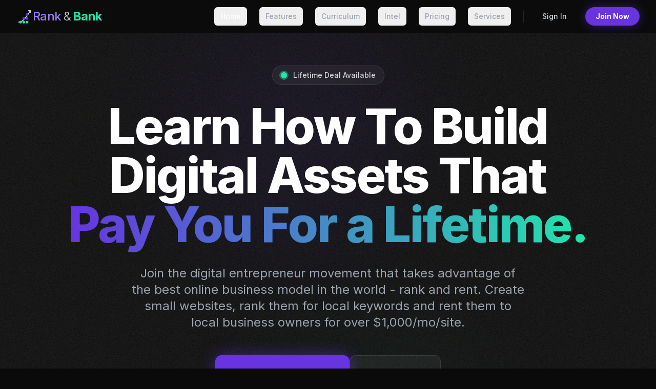

--- FILE ---
content_type: text/html
request_url: https://www.ranknbank.ai/courses/rank-and-rent-mastery/lessons/dos-and-donts/
body_size: 348
content:
<!DOCTYPE html>
<html lang="en">
  <head>
    <meta charset="UTF-8" />
    <meta name="viewport" content="width=device-width, initial-scale=1.0" />
    <link rel="icon" type="image/svg+xml" href="/favicon.svg" />
    <title>RankNBank - Dominate Search, Bank Hard</title>
    <link href="https://fonts.googleapis.com/css2?family=Inter:wght@300;400;500;600;700;800&display=swap" rel="stylesheet">
    <script type="module" crossorigin src="/assets/index-Bh7-sK18.js"></script>
    <link rel="stylesheet" crossorigin href="/assets/index-CZ_KGHbk.css">
  </head>
  <body>
    <div id="root"></div>
  </body>
</html>


--- FILE ---
content_type: application/javascript
request_url: https://www.ranknbank.ai/assets/index-Bh7-sK18.js
body_size: 242689
content:
(function(){const n=document.createElement("link").relList;if(n&&n.supports&&n.supports("modulepreload"))return;for(const o of document.querySelectorAll('link[rel="modulepreload"]'))s(o);new MutationObserver(o=>{for(const u of o)if(u.type==="childList")for(const c of u.addedNodes)c.tagName==="LINK"&&c.rel==="modulepreload"&&s(c)}).observe(document,{childList:!0,subtree:!0});function a(o){const u={};return o.integrity&&(u.integrity=o.integrity),o.referrerPolicy&&(u.referrerPolicy=o.referrerPolicy),o.crossOrigin==="use-credentials"?u.credentials="include":o.crossOrigin==="anonymous"?u.credentials="omit":u.credentials="same-origin",u}function s(o){if(o.ep)return;o.ep=!0;const u=a(o);fetch(o.href,u)}})();function Zl(i){return i&&i.__esModule&&Object.prototype.hasOwnProperty.call(i,"default")?i.default:i}var _c={exports:{}},Wr={};/**
 * @license React
 * react-jsx-runtime.production.js
 *
 * Copyright (c) Meta Platforms, Inc. and affiliates.
 *
 * This source code is licensed under the MIT license found in the
 * LICENSE file in the root directory of this source tree.
 */var Kp;function qv(){if(Kp)return Wr;Kp=1;var i=Symbol.for("react.transitional.element"),n=Symbol.for("react.fragment");function a(s,o,u){var c=null;if(u!==void 0&&(c=""+u),o.key!==void 0&&(c=""+o.key),"key"in o){u={};for(var f in o)f!=="key"&&(u[f]=o[f])}else u=o;return o=u.ref,{$$typeof:i,type:s,key:c,ref:o!==void 0?o:null,props:u}}return Wr.Fragment=n,Wr.jsx=a,Wr.jsxs=a,Wr}var Wp;function Gv(){return Wp||(Wp=1,_c.exports=qv()),_c.exports}var m=Gv(),Ec={exports:{}},ve={};/**
 * @license React
 * react.production.js
 *
 * Copyright (c) Meta Platforms, Inc. and affiliates.
 *
 * This source code is licensed under the MIT license found in the
 * LICENSE file in the root directory of this source tree.
 */var Qp;function Vv(){if(Qp)return ve;Qp=1;var i=Symbol.for("react.transitional.element"),n=Symbol.for("react.portal"),a=Symbol.for("react.fragment"),s=Symbol.for("react.strict_mode"),o=Symbol.for("react.profiler"),u=Symbol.for("react.consumer"),c=Symbol.for("react.context"),f=Symbol.for("react.forward_ref"),g=Symbol.for("react.suspense"),p=Symbol.for("react.memo"),y=Symbol.for("react.lazy"),v=Symbol.for("react.activity"),k=Symbol.iterator;function x(T){return T===null||typeof T!="object"?null:(T=k&&T[k]||T["@@iterator"],typeof T=="function"?T:null)}var j={isMounted:function(){return!1},enqueueForceUpdate:function(){},enqueueReplaceState:function(){},enqueueSetState:function(){}},O=Object.assign,R={};function C(T,I,S){this.props=T,this.context=I,this.refs=R,this.updater=S||j}C.prototype.isReactComponent={},C.prototype.setState=function(T,I){if(typeof T!="object"&&typeof T!="function"&&T!=null)throw Error("takes an object of state variables to update or a function which returns an object of state variables.");this.updater.enqueueSetState(this,T,I,"setState")},C.prototype.forceUpdate=function(T){this.updater.enqueueForceUpdate(this,T,"forceUpdate")};function q(){}q.prototype=C.prototype;function z(T,I,S){this.props=T,this.context=I,this.refs=R,this.updater=S||j}var W=z.prototype=new q;W.constructor=z,O(W,C.prototype),W.isPureReactComponent=!0;var se=Array.isArray;function U(){}var K={H:null,A:null,T:null,S:null},fe=Object.prototype.hasOwnProperty;function he(T,I,S){var J=S.ref;return{$$typeof:i,type:T,key:I,ref:J!==void 0?J:null,props:S}}function Ae(T,I){return he(T.type,I,T.props)}function ie(T){return typeof T=="object"&&T!==null&&T.$$typeof===i}function Z(T){var I={"=":"=0",":":"=2"};return"$"+T.replace(/[=:]/g,function(S){return I[S]})}var Oe=/\/+/g;function le(T,I){return typeof T=="object"&&T!==null&&T.key!=null?Z(""+T.key):I.toString(36)}function Q(T){switch(T.status){case"fulfilled":return T.value;case"rejected":throw T.reason;default:switch(typeof T.status=="string"?T.then(U,U):(T.status="pending",T.then(function(I){T.status==="pending"&&(T.status="fulfilled",T.value=I)},function(I){T.status==="pending"&&(T.status="rejected",T.reason=I)})),T.status){case"fulfilled":return T.value;case"rejected":throw T.reason}}throw T}function B(T,I,S,J,me){var ue=typeof T;(ue==="undefined"||ue==="boolean")&&(T=null);var Ne=!1;if(T===null)Ne=!0;else switch(ue){case"bigint":case"string":case"number":Ne=!0;break;case"object":switch(T.$$typeof){case i:case n:Ne=!0;break;case y:return Ne=T._init,B(Ne(T._payload),I,S,J,me)}}if(Ne)return me=me(T),Ne=J===""?"."+le(T,0):J,se(me)?(S="",Ne!=null&&(S=Ne.replace(Oe,"$&/")+"/"),B(me,I,S,"",function(Zt){return Zt})):me!=null&&(ie(me)&&(me=Ae(me,S+(me.key==null||T&&T.key===me.key?"":(""+me.key).replace(Oe,"$&/")+"/")+Ne)),I.push(me)),1;Ne=0;var Xe=J===""?".":J+":";if(se(T))for(var He=0;He<T.length;He++)J=T[He],ue=Xe+le(J,He),Ne+=B(J,I,S,ue,me);else if(He=x(T),typeof He=="function")for(T=He.call(T),He=0;!(J=T.next()).done;)J=J.value,ue=Xe+le(J,He++),Ne+=B(J,I,S,ue,me);else if(ue==="object"){if(typeof T.then=="function")return B(Q(T),I,S,J,me);throw I=String(T),Error("Objects are not valid as a React child (found: "+(I==="[object Object]"?"object with keys {"+Object.keys(T).join(", ")+"}":I)+"). If you meant to render a collection of children, use an array instead.")}return Ne}function F(T,I,S){if(T==null)return T;var J=[],me=0;return B(T,J,"","",function(ue){return I.call(S,ue,me++)}),J}function re(T){if(T._status===-1){var I=T._result;I=I(),I.then(function(S){(T._status===0||T._status===-1)&&(T._status=1,T._result=S)},function(S){(T._status===0||T._status===-1)&&(T._status=2,T._result=S)}),T._status===-1&&(T._status=0,T._result=I)}if(T._status===1)return T._result.default;throw T._result}var Se=typeof reportError=="function"?reportError:function(T){if(typeof window=="object"&&typeof window.ErrorEvent=="function"){var I=new window.ErrorEvent("error",{bubbles:!0,cancelable:!0,message:typeof T=="object"&&T!==null&&typeof T.message=="string"?String(T.message):String(T),error:T});if(!window.dispatchEvent(I))return}else if(typeof process=="object"&&typeof process.emit=="function"){process.emit("uncaughtException",T);return}console.error(T)},_={map:F,forEach:function(T,I,S){F(T,function(){I.apply(this,arguments)},S)},count:function(T){var I=0;return F(T,function(){I++}),I},toArray:function(T){return F(T,function(I){return I})||[]},only:function(T){if(!ie(T))throw Error("React.Children.only expected to receive a single React element child.");return T}};return ve.Activity=v,ve.Children=_,ve.Component=C,ve.Fragment=a,ve.Profiler=o,ve.PureComponent=z,ve.StrictMode=s,ve.Suspense=g,ve.__CLIENT_INTERNALS_DO_NOT_USE_OR_WARN_USERS_THEY_CANNOT_UPGRADE=K,ve.__COMPILER_RUNTIME={__proto__:null,c:function(T){return K.H.useMemoCache(T)}},ve.cache=function(T){return function(){return T.apply(null,arguments)}},ve.cacheSignal=function(){return null},ve.cloneElement=function(T,I,S){if(T==null)throw Error("The argument must be a React element, but you passed "+T+".");var J=O({},T.props),me=T.key;if(I!=null)for(ue in I.key!==void 0&&(me=""+I.key),I)!fe.call(I,ue)||ue==="key"||ue==="__self"||ue==="__source"||ue==="ref"&&I.ref===void 0||(J[ue]=I[ue]);var ue=arguments.length-2;if(ue===1)J.children=S;else if(1<ue){for(var Ne=Array(ue),Xe=0;Xe<ue;Xe++)Ne[Xe]=arguments[Xe+2];J.children=Ne}return he(T.type,me,J)},ve.createContext=function(T){return T={$$typeof:c,_currentValue:T,_currentValue2:T,_threadCount:0,Provider:null,Consumer:null},T.Provider=T,T.Consumer={$$typeof:u,_context:T},T},ve.createElement=function(T,I,S){var J,me={},ue=null;if(I!=null)for(J in I.key!==void 0&&(ue=""+I.key),I)fe.call(I,J)&&J!=="key"&&J!=="__self"&&J!=="__source"&&(me[J]=I[J]);var Ne=arguments.length-2;if(Ne===1)me.children=S;else if(1<Ne){for(var Xe=Array(Ne),He=0;He<Ne;He++)Xe[He]=arguments[He+2];me.children=Xe}if(T&&T.defaultProps)for(J in Ne=T.defaultProps,Ne)me[J]===void 0&&(me[J]=Ne[J]);return he(T,ue,me)},ve.createRef=function(){return{current:null}},ve.forwardRef=function(T){return{$$typeof:f,render:T}},ve.isValidElement=ie,ve.lazy=function(T){return{$$typeof:y,_payload:{_status:-1,_result:T},_init:re}},ve.memo=function(T,I){return{$$typeof:p,type:T,compare:I===void 0?null:I}},ve.startTransition=function(T){var I=K.T,S={};K.T=S;try{var J=T(),me=K.S;me!==null&&me(S,J),typeof J=="object"&&J!==null&&typeof J.then=="function"&&J.then(U,Se)}catch(ue){Se(ue)}finally{I!==null&&S.types!==null&&(I.types=S.types),K.T=I}},ve.unstable_useCacheRefresh=function(){return K.H.useCacheRefresh()},ve.use=function(T){return K.H.use(T)},ve.useActionState=function(T,I,S){return K.H.useActionState(T,I,S)},ve.useCallback=function(T,I){return K.H.useCallback(T,I)},ve.useContext=function(T){return K.H.useContext(T)},ve.useDebugValue=function(){},ve.useDeferredValue=function(T,I){return K.H.useDeferredValue(T,I)},ve.useEffect=function(T,I){return K.H.useEffect(T,I)},ve.useEffectEvent=function(T){return K.H.useEffectEvent(T)},ve.useId=function(){return K.H.useId()},ve.useImperativeHandle=function(T,I,S){return K.H.useImperativeHandle(T,I,S)},ve.useInsertionEffect=function(T,I){return K.H.useInsertionEffect(T,I)},ve.useLayoutEffect=function(T,I){return K.H.useLayoutEffect(T,I)},ve.useMemo=function(T,I){return K.H.useMemo(T,I)},ve.useOptimistic=function(T,I){return K.H.useOptimistic(T,I)},ve.useReducer=function(T,I,S){return K.H.useReducer(T,I,S)},ve.useRef=function(T){return K.H.useRef(T)},ve.useState=function(T){return K.H.useState(T)},ve.useSyncExternalStore=function(T,I,S){return K.H.useSyncExternalStore(T,I,S)},ve.useTransition=function(){return K.H.useTransition()},ve.version="19.2.3",ve}var Xp;function Sh(){return Xp||(Xp=1,Ec.exports=Vv()),Ec.exports}var ne=Sh();const Fv=Zl(ne);var Tc={exports:{}},Qr={},Nc={exports:{}},Cc={};/**
 * @license React
 * scheduler.production.js
 *
 * Copyright (c) Meta Platforms, Inc. and affiliates.
 *
 * This source code is licensed under the MIT license found in the
 * LICENSE file in the root directory of this source tree.
 */var Jp;function Yv(){return Jp||(Jp=1,(function(i){function n(B,F){var re=B.length;B.push(F);e:for(;0<re;){var Se=re-1>>>1,_=B[Se];if(0<o(_,F))B[Se]=F,B[re]=_,re=Se;else break e}}function a(B){return B.length===0?null:B[0]}function s(B){if(B.length===0)return null;var F=B[0],re=B.pop();if(re!==F){B[0]=re;e:for(var Se=0,_=B.length,T=_>>>1;Se<T;){var I=2*(Se+1)-1,S=B[I],J=I+1,me=B[J];if(0>o(S,re))J<_&&0>o(me,S)?(B[Se]=me,B[J]=re,Se=J):(B[Se]=S,B[I]=re,Se=I);else if(J<_&&0>o(me,re))B[Se]=me,B[J]=re,Se=J;else break e}}return F}function o(B,F){var re=B.sortIndex-F.sortIndex;return re!==0?re:B.id-F.id}if(i.unstable_now=void 0,typeof performance=="object"&&typeof performance.now=="function"){var u=performance;i.unstable_now=function(){return u.now()}}else{var c=Date,f=c.now();i.unstable_now=function(){return c.now()-f}}var g=[],p=[],y=1,v=null,k=3,x=!1,j=!1,O=!1,R=!1,C=typeof setTimeout=="function"?setTimeout:null,q=typeof clearTimeout=="function"?clearTimeout:null,z=typeof setImmediate<"u"?setImmediate:null;function W(B){for(var F=a(p);F!==null;){if(F.callback===null)s(p);else if(F.startTime<=B)s(p),F.sortIndex=F.expirationTime,n(g,F);else break;F=a(p)}}function se(B){if(O=!1,W(B),!j)if(a(g)!==null)j=!0,U||(U=!0,Z());else{var F=a(p);F!==null&&Q(se,F.startTime-B)}}var U=!1,K=-1,fe=5,he=-1;function Ae(){return R?!0:!(i.unstable_now()-he<fe)}function ie(){if(R=!1,U){var B=i.unstable_now();he=B;var F=!0;try{e:{j=!1,O&&(O=!1,q(K),K=-1),x=!0;var re=k;try{t:{for(W(B),v=a(g);v!==null&&!(v.expirationTime>B&&Ae());){var Se=v.callback;if(typeof Se=="function"){v.callback=null,k=v.priorityLevel;var _=Se(v.expirationTime<=B);if(B=i.unstable_now(),typeof _=="function"){v.callback=_,W(B),F=!0;break t}v===a(g)&&s(g),W(B)}else s(g);v=a(g)}if(v!==null)F=!0;else{var T=a(p);T!==null&&Q(se,T.startTime-B),F=!1}}break e}finally{v=null,k=re,x=!1}F=void 0}}finally{F?Z():U=!1}}}var Z;if(typeof z=="function")Z=function(){z(ie)};else if(typeof MessageChannel<"u"){var Oe=new MessageChannel,le=Oe.port2;Oe.port1.onmessage=ie,Z=function(){le.postMessage(null)}}else Z=function(){C(ie,0)};function Q(B,F){K=C(function(){B(i.unstable_now())},F)}i.unstable_IdlePriority=5,i.unstable_ImmediatePriority=1,i.unstable_LowPriority=4,i.unstable_NormalPriority=3,i.unstable_Profiling=null,i.unstable_UserBlockingPriority=2,i.unstable_cancelCallback=function(B){B.callback=null},i.unstable_forceFrameRate=function(B){0>B||125<B?console.error("forceFrameRate takes a positive int between 0 and 125, forcing frame rates higher than 125 fps is not supported"):fe=0<B?Math.floor(1e3/B):5},i.unstable_getCurrentPriorityLevel=function(){return k},i.unstable_next=function(B){switch(k){case 1:case 2:case 3:var F=3;break;default:F=k}var re=k;k=F;try{return B()}finally{k=re}},i.unstable_requestPaint=function(){R=!0},i.unstable_runWithPriority=function(B,F){switch(B){case 1:case 2:case 3:case 4:case 5:break;default:B=3}var re=k;k=B;try{return F()}finally{k=re}},i.unstable_scheduleCallback=function(B,F,re){var Se=i.unstable_now();switch(typeof re=="object"&&re!==null?(re=re.delay,re=typeof re=="number"&&0<re?Se+re:Se):re=Se,B){case 1:var _=-1;break;case 2:_=250;break;case 5:_=1073741823;break;case 4:_=1e4;break;default:_=5e3}return _=re+_,B={id:y++,callback:F,priorityLevel:B,startTime:re,expirationTime:_,sortIndex:-1},re>Se?(B.sortIndex=re,n(p,B),a(g)===null&&B===a(p)&&(O?(q(K),K=-1):O=!0,Q(se,re-Se))):(B.sortIndex=_,n(g,B),j||x||(j=!0,U||(U=!0,Z()))),B},i.unstable_shouldYield=Ae,i.unstable_wrapCallback=function(B){var F=k;return function(){var re=k;k=F;try{return B.apply(this,arguments)}finally{k=re}}}})(Cc)),Cc}var Zp;function Kv(){return Zp||(Zp=1,Nc.exports=Yv()),Nc.exports}var jc={exports:{}},St={};/**
 * @license React
 * react-dom.production.js
 *
 * Copyright (c) Meta Platforms, Inc. and affiliates.
 *
 * This source code is licensed under the MIT license found in the
 * LICENSE file in the root directory of this source tree.
 */var eg;function Wv(){if(eg)return St;eg=1;var i=Sh();function n(g){var p="https://react.dev/errors/"+g;if(1<arguments.length){p+="?args[]="+encodeURIComponent(arguments[1]);for(var y=2;y<arguments.length;y++)p+="&args[]="+encodeURIComponent(arguments[y])}return"Minified React error #"+g+"; visit "+p+" for the full message or use the non-minified dev environment for full errors and additional helpful warnings."}function a(){}var s={d:{f:a,r:function(){throw Error(n(522))},D:a,C:a,L:a,m:a,X:a,S:a,M:a},p:0,findDOMNode:null},o=Symbol.for("react.portal");function u(g,p,y){var v=3<arguments.length&&arguments[3]!==void 0?arguments[3]:null;return{$$typeof:o,key:v==null?null:""+v,children:g,containerInfo:p,implementation:y}}var c=i.__CLIENT_INTERNALS_DO_NOT_USE_OR_WARN_USERS_THEY_CANNOT_UPGRADE;function f(g,p){if(g==="font")return"";if(typeof p=="string")return p==="use-credentials"?p:""}return St.__DOM_INTERNALS_DO_NOT_USE_OR_WARN_USERS_THEY_CANNOT_UPGRADE=s,St.createPortal=function(g,p){var y=2<arguments.length&&arguments[2]!==void 0?arguments[2]:null;if(!p||p.nodeType!==1&&p.nodeType!==9&&p.nodeType!==11)throw Error(n(299));return u(g,p,null,y)},St.flushSync=function(g){var p=c.T,y=s.p;try{if(c.T=null,s.p=2,g)return g()}finally{c.T=p,s.p=y,s.d.f()}},St.preconnect=function(g,p){typeof g=="string"&&(p?(p=p.crossOrigin,p=typeof p=="string"?p==="use-credentials"?p:"":void 0):p=null,s.d.C(g,p))},St.prefetchDNS=function(g){typeof g=="string"&&s.d.D(g)},St.preinit=function(g,p){if(typeof g=="string"&&p&&typeof p.as=="string"){var y=p.as,v=f(y,p.crossOrigin),k=typeof p.integrity=="string"?p.integrity:void 0,x=typeof p.fetchPriority=="string"?p.fetchPriority:void 0;y==="style"?s.d.S(g,typeof p.precedence=="string"?p.precedence:void 0,{crossOrigin:v,integrity:k,fetchPriority:x}):y==="script"&&s.d.X(g,{crossOrigin:v,integrity:k,fetchPriority:x,nonce:typeof p.nonce=="string"?p.nonce:void 0})}},St.preinitModule=function(g,p){if(typeof g=="string")if(typeof p=="object"&&p!==null){if(p.as==null||p.as==="script"){var y=f(p.as,p.crossOrigin);s.d.M(g,{crossOrigin:y,integrity:typeof p.integrity=="string"?p.integrity:void 0,nonce:typeof p.nonce=="string"?p.nonce:void 0})}}else p==null&&s.d.M(g)},St.preload=function(g,p){if(typeof g=="string"&&typeof p=="object"&&p!==null&&typeof p.as=="string"){var y=p.as,v=f(y,p.crossOrigin);s.d.L(g,y,{crossOrigin:v,integrity:typeof p.integrity=="string"?p.integrity:void 0,nonce:typeof p.nonce=="string"?p.nonce:void 0,type:typeof p.type=="string"?p.type:void 0,fetchPriority:typeof p.fetchPriority=="string"?p.fetchPriority:void 0,referrerPolicy:typeof p.referrerPolicy=="string"?p.referrerPolicy:void 0,imageSrcSet:typeof p.imageSrcSet=="string"?p.imageSrcSet:void 0,imageSizes:typeof p.imageSizes=="string"?p.imageSizes:void 0,media:typeof p.media=="string"?p.media:void 0})}},St.preloadModule=function(g,p){if(typeof g=="string")if(p){var y=f(p.as,p.crossOrigin);s.d.m(g,{as:typeof p.as=="string"&&p.as!=="script"?p.as:void 0,crossOrigin:y,integrity:typeof p.integrity=="string"?p.integrity:void 0})}else s.d.m(g)},St.requestFormReset=function(g){s.d.r(g)},St.unstable_batchedUpdates=function(g,p){return g(p)},St.useFormState=function(g,p,y){return c.H.useFormState(g,p,y)},St.useFormStatus=function(){return c.H.useHostTransitionStatus()},St.version="19.2.3",St}var tg;function Qv(){if(tg)return jc.exports;tg=1;function i(){if(!(typeof __REACT_DEVTOOLS_GLOBAL_HOOK__>"u"||typeof __REACT_DEVTOOLS_GLOBAL_HOOK__.checkDCE!="function"))try{__REACT_DEVTOOLS_GLOBAL_HOOK__.checkDCE(i)}catch(n){console.error(n)}}return i(),jc.exports=Wv(),jc.exports}/**
 * @license React
 * react-dom-client.production.js
 *
 * Copyright (c) Meta Platforms, Inc. and affiliates.
 *
 * This source code is licensed under the MIT license found in the
 * LICENSE file in the root directory of this source tree.
 */var ng;function Xv(){if(ng)return Qr;ng=1;var i=Kv(),n=Sh(),a=Qv();function s(e){var t="https://react.dev/errors/"+e;if(1<arguments.length){t+="?args[]="+encodeURIComponent(arguments[1]);for(var r=2;r<arguments.length;r++)t+="&args[]="+encodeURIComponent(arguments[r])}return"Minified React error #"+e+"; visit "+t+" for the full message or use the non-minified dev environment for full errors and additional helpful warnings."}function o(e){return!(!e||e.nodeType!==1&&e.nodeType!==9&&e.nodeType!==11)}function u(e){var t=e,r=e;if(e.alternate)for(;t.return;)t=t.return;else{e=t;do t=e,(t.flags&4098)!==0&&(r=t.return),e=t.return;while(e)}return t.tag===3?r:null}function c(e){if(e.tag===13){var t=e.memoizedState;if(t===null&&(e=e.alternate,e!==null&&(t=e.memoizedState)),t!==null)return t.dehydrated}return null}function f(e){if(e.tag===31){var t=e.memoizedState;if(t===null&&(e=e.alternate,e!==null&&(t=e.memoizedState)),t!==null)return t.dehydrated}return null}function g(e){if(u(e)!==e)throw Error(s(188))}function p(e){var t=e.alternate;if(!t){if(t=u(e),t===null)throw Error(s(188));return t!==e?null:e}for(var r=e,l=t;;){var h=r.return;if(h===null)break;var d=h.alternate;if(d===null){if(l=h.return,l!==null){r=l;continue}break}if(h.child===d.child){for(d=h.child;d;){if(d===r)return g(h),e;if(d===l)return g(h),t;d=d.sibling}throw Error(s(188))}if(r.return!==l.return)r=h,l=d;else{for(var b=!1,w=h.child;w;){if(w===r){b=!0,r=h,l=d;break}if(w===l){b=!0,l=h,r=d;break}w=w.sibling}if(!b){for(w=d.child;w;){if(w===r){b=!0,r=d,l=h;break}if(w===l){b=!0,l=d,r=h;break}w=w.sibling}if(!b)throw Error(s(189))}}if(r.alternate!==l)throw Error(s(190))}if(r.tag!==3)throw Error(s(188));return r.stateNode.current===r?e:t}function y(e){var t=e.tag;if(t===5||t===26||t===27||t===6)return e;for(e=e.child;e!==null;){if(t=y(e),t!==null)return t;e=e.sibling}return null}var v=Object.assign,k=Symbol.for("react.element"),x=Symbol.for("react.transitional.element"),j=Symbol.for("react.portal"),O=Symbol.for("react.fragment"),R=Symbol.for("react.strict_mode"),C=Symbol.for("react.profiler"),q=Symbol.for("react.consumer"),z=Symbol.for("react.context"),W=Symbol.for("react.forward_ref"),se=Symbol.for("react.suspense"),U=Symbol.for("react.suspense_list"),K=Symbol.for("react.memo"),fe=Symbol.for("react.lazy"),he=Symbol.for("react.activity"),Ae=Symbol.for("react.memo_cache_sentinel"),ie=Symbol.iterator;function Z(e){return e===null||typeof e!="object"?null:(e=ie&&e[ie]||e["@@iterator"],typeof e=="function"?e:null)}var Oe=Symbol.for("react.client.reference");function le(e){if(e==null)return null;if(typeof e=="function")return e.$$typeof===Oe?null:e.displayName||e.name||null;if(typeof e=="string")return e;switch(e){case O:return"Fragment";case C:return"Profiler";case R:return"StrictMode";case se:return"Suspense";case U:return"SuspenseList";case he:return"Activity"}if(typeof e=="object")switch(e.$$typeof){case j:return"Portal";case z:return e.displayName||"Context";case q:return(e._context.displayName||"Context")+".Consumer";case W:var t=e.render;return e=e.displayName,e||(e=t.displayName||t.name||"",e=e!==""?"ForwardRef("+e+")":"ForwardRef"),e;case K:return t=e.displayName||null,t!==null?t:le(e.type)||"Memo";case fe:t=e._payload,e=e._init;try{return le(e(t))}catch{}}return null}var Q=Array.isArray,B=n.__CLIENT_INTERNALS_DO_NOT_USE_OR_WARN_USERS_THEY_CANNOT_UPGRADE,F=a.__DOM_INTERNALS_DO_NOT_USE_OR_WARN_USERS_THEY_CANNOT_UPGRADE,re={pending:!1,data:null,method:null,action:null},Se=[],_=-1;function T(e){return{current:e}}function I(e){0>_||(e.current=Se[_],Se[_]=null,_--)}function S(e,t){_++,Se[_]=e.current,e.current=t}var J=T(null),me=T(null),ue=T(null),Ne=T(null);function Xe(e,t){switch(S(ue,t),S(me,e),S(J,null),t.nodeType){case 9:case 11:e=(e=t.documentElement)&&(e=e.namespaceURI)?yp(e):0;break;default:if(e=t.tagName,t=t.namespaceURI)t=yp(t),e=bp(t,e);else switch(e){case"svg":e=1;break;case"math":e=2;break;default:e=0}}I(J),S(J,e)}function He(){I(J),I(me),I(ue)}function Zt(e){e.memoizedState!==null&&S(Ne,e);var t=J.current,r=bp(t,e.type);t!==r&&(S(me,e),S(J,r))}function Tn(e){me.current===e&&(I(J),I(me)),Ne.current===e&&(I(Ne),Vr._currentValue=re)}var nr,ys;function Nn(e){if(nr===void 0)try{throw Error()}catch(r){var t=r.stack.trim().match(/\n( *(at )?)/);nr=t&&t[1]||"",ys=-1<r.stack.indexOf(`
    at`)?" (<anonymous>)":-1<r.stack.indexOf("@")?"@unknown:0:0":""}return`
`+nr+e+ys}var Xi=!1;function Ji(e,t){if(!e||Xi)return"";Xi=!0;var r=Error.prepareStackTrace;Error.prepareStackTrace=void 0;try{var l={DetermineComponentFrameRoot:function(){try{if(t){var V=function(){throw Error()};if(Object.defineProperty(V.prototype,"props",{set:function(){throw Error()}}),typeof Reflect=="object"&&Reflect.construct){try{Reflect.construct(V,[])}catch(P){var L=P}Reflect.construct(e,[],V)}else{try{V.call()}catch(P){L=P}e.call(V.prototype)}}else{try{throw Error()}catch(P){L=P}(V=e())&&typeof V.catch=="function"&&V.catch(function(){})}}catch(P){if(P&&L&&typeof P.stack=="string")return[P.stack,L.stack]}return[null,null]}};l.DetermineComponentFrameRoot.displayName="DetermineComponentFrameRoot";var h=Object.getOwnPropertyDescriptor(l.DetermineComponentFrameRoot,"name");h&&h.configurable&&Object.defineProperty(l.DetermineComponentFrameRoot,"name",{value:"DetermineComponentFrameRoot"});var d=l.DetermineComponentFrameRoot(),b=d[0],w=d[1];if(b&&w){var E=b.split(`
`),D=w.split(`
`);for(h=l=0;l<E.length&&!E[l].includes("DetermineComponentFrameRoot");)l++;for(;h<D.length&&!D[h].includes("DetermineComponentFrameRoot");)h++;if(l===E.length||h===D.length)for(l=E.length-1,h=D.length-1;1<=l&&0<=h&&E[l]!==D[h];)h--;for(;1<=l&&0<=h;l--,h--)if(E[l]!==D[h]){if(l!==1||h!==1)do if(l--,h--,0>h||E[l]!==D[h]){var H=`
`+E[l].replace(" at new "," at ");return e.displayName&&H.includes("<anonymous>")&&(H=H.replace("<anonymous>",e.displayName)),H}while(1<=l&&0<=h);break}}}finally{Xi=!1,Error.prepareStackTrace=r}return(r=e?e.displayName||e.name:"")?Nn(r):""}function bs(e,t){switch(e.tag){case 26:case 27:case 5:return Nn(e.type);case 16:return Nn("Lazy");case 13:return e.child!==t&&t!==null?Nn("Suspense Fallback"):Nn("Suspense");case 19:return Nn("SuspenseList");case 0:case 15:return Ji(e.type,!1);case 11:return Ji(e.type.render,!1);case 1:return Ji(e.type,!0);case 31:return Nn("Activity");default:return""}}function vs(e){try{var t="",r=null;do t+=bs(e,r),r=e,e=e.return;while(e);return t}catch(l){return`
Error generating stack: `+l.message+`
`+l.stack}}var Zi=Object.prototype.hasOwnProperty,ea=i.unstable_scheduleCallback,ir=i.unstable_cancelCallback,oo=i.unstable_shouldYield,uo=i.unstable_requestPaint,Tt=i.unstable_now,co=i.unstable_getCurrentPriorityLevel,$=i.unstable_ImmediatePriority,X=i.unstable_UserBlockingPriority,ye=i.unstable_NormalPriority,_e=i.unstable_LowPriority,Be=i.unstable_IdlePriority,Ht=i.log,Cn=i.unstable_setDisableYieldValue,Nt=null,ht=null;function jt(e){if(typeof Ht=="function"&&Cn(e),ht&&typeof ht.setStrictMode=="function")try{ht.setStrictMode(Nt,e)}catch{}}var Ge=Math.clz32?Math.clz32:j0,Wn=Math.log,dn=Math.LN2;function j0(e){return e>>>=0,e===0?32:31-(Wn(e)/dn|0)|0}var xs=256,ws=262144,ks=4194304;function Ei(e){var t=e&42;if(t!==0)return t;switch(e&-e){case 1:return 1;case 2:return 2;case 4:return 4;case 8:return 8;case 16:return 16;case 32:return 32;case 64:return 64;case 128:return 128;case 256:case 512:case 1024:case 2048:case 4096:case 8192:case 16384:case 32768:case 65536:case 131072:return e&261888;case 262144:case 524288:case 1048576:case 2097152:return e&3932160;case 4194304:case 8388608:case 16777216:case 33554432:return e&62914560;case 67108864:return 67108864;case 134217728:return 134217728;case 268435456:return 268435456;case 536870912:return 536870912;case 1073741824:return 0;default:return e}}function Ss(e,t,r){var l=e.pendingLanes;if(l===0)return 0;var h=0,d=e.suspendedLanes,b=e.pingedLanes;e=e.warmLanes;var w=l&134217727;return w!==0?(l=w&~d,l!==0?h=Ei(l):(b&=w,b!==0?h=Ei(b):r||(r=w&~e,r!==0&&(h=Ei(r))))):(w=l&~d,w!==0?h=Ei(w):b!==0?h=Ei(b):r||(r=l&~e,r!==0&&(h=Ei(r)))),h===0?0:t!==0&&t!==h&&(t&d)===0&&(d=h&-h,r=t&-t,d>=r||d===32&&(r&4194048)!==0)?t:h}function ar(e,t){return(e.pendingLanes&~(e.suspendedLanes&~e.pingedLanes)&t)===0}function A0(e,t){switch(e){case 1:case 2:case 4:case 8:case 64:return t+250;case 16:case 32:case 128:case 256:case 512:case 1024:case 2048:case 4096:case 8192:case 16384:case 32768:case 65536:case 131072:case 262144:case 524288:case 1048576:case 2097152:return t+5e3;case 4194304:case 8388608:case 16777216:case 33554432:return-1;case 67108864:case 134217728:case 268435456:case 536870912:case 1073741824:return-1;default:return-1}}function Xh(){var e=ks;return ks<<=1,(ks&62914560)===0&&(ks=4194304),e}function ho(e){for(var t=[],r=0;31>r;r++)t.push(e);return t}function rr(e,t){e.pendingLanes|=t,t!==268435456&&(e.suspendedLanes=0,e.pingedLanes=0,e.warmLanes=0)}function R0(e,t,r,l,h,d){var b=e.pendingLanes;e.pendingLanes=r,e.suspendedLanes=0,e.pingedLanes=0,e.warmLanes=0,e.expiredLanes&=r,e.entangledLanes&=r,e.errorRecoveryDisabledLanes&=r,e.shellSuspendCounter=0;var w=e.entanglements,E=e.expirationTimes,D=e.hiddenUpdates;for(r=b&~r;0<r;){var H=31-Ge(r),V=1<<H;w[H]=0,E[H]=-1;var L=D[H];if(L!==null)for(D[H]=null,H=0;H<L.length;H++){var P=L[H];P!==null&&(P.lane&=-536870913)}r&=~V}l!==0&&Jh(e,l,0),d!==0&&h===0&&e.tag!==0&&(e.suspendedLanes|=d&~(b&~t))}function Jh(e,t,r){e.pendingLanes|=t,e.suspendedLanes&=~t;var l=31-Ge(t);e.entangledLanes|=t,e.entanglements[l]=e.entanglements[l]|1073741824|r&261930}function Zh(e,t){var r=e.entangledLanes|=t;for(e=e.entanglements;r;){var l=31-Ge(r),h=1<<l;h&t|e[l]&t&&(e[l]|=t),r&=~h}}function ed(e,t){var r=t&-t;return r=(r&42)!==0?1:fo(r),(r&(e.suspendedLanes|t))!==0?0:r}function fo(e){switch(e){case 2:e=1;break;case 8:e=4;break;case 32:e=16;break;case 256:case 512:case 1024:case 2048:case 4096:case 8192:case 16384:case 32768:case 65536:case 131072:case 262144:case 524288:case 1048576:case 2097152:case 4194304:case 8388608:case 16777216:case 33554432:e=128;break;case 268435456:e=134217728;break;default:e=0}return e}function mo(e){return e&=-e,2<e?8<e?(e&134217727)!==0?32:268435456:8:2}function td(){var e=F.p;return e!==0?e:(e=window.event,e===void 0?32:Ip(e.type))}function nd(e,t){var r=F.p;try{return F.p=e,t()}finally{F.p=r}}var Qn=Math.random().toString(36).slice(2),gt="__reactFiber$"+Qn,At="__reactProps$"+Qn,ta="__reactContainer$"+Qn,po="__reactEvents$"+Qn,O0="__reactListeners$"+Qn,M0="__reactHandles$"+Qn,id="__reactResources$"+Qn,sr="__reactMarker$"+Qn;function go(e){delete e[gt],delete e[At],delete e[po],delete e[O0],delete e[M0]}function na(e){var t=e[gt];if(t)return t;for(var r=e.parentNode;r;){if(t=r[ta]||r[gt]){if(r=t.alternate,t.child!==null||r!==null&&r.child!==null)for(e=Ep(e);e!==null;){if(r=e[gt])return r;e=Ep(e)}return t}e=r,r=e.parentNode}return null}function ia(e){if(e=e[gt]||e[ta]){var t=e.tag;if(t===5||t===6||t===13||t===31||t===26||t===27||t===3)return e}return null}function lr(e){var t=e.tag;if(t===5||t===26||t===27||t===6)return e.stateNode;throw Error(s(33))}function aa(e){var t=e[id];return t||(t=e[id]={hoistableStyles:new Map,hoistableScripts:new Map}),t}function mt(e){e[sr]=!0}var ad=new Set,rd={};function Ti(e,t){ra(e,t),ra(e+"Capture",t)}function ra(e,t){for(rd[e]=t,e=0;e<t.length;e++)ad.add(t[e])}var D0=RegExp("^[:A-Z_a-z\\u00C0-\\u00D6\\u00D8-\\u00F6\\u00F8-\\u02FF\\u0370-\\u037D\\u037F-\\u1FFF\\u200C-\\u200D\\u2070-\\u218F\\u2C00-\\u2FEF\\u3001-\\uD7FF\\uF900-\\uFDCF\\uFDF0-\\uFFFD][:A-Z_a-z\\u00C0-\\u00D6\\u00D8-\\u00F6\\u00F8-\\u02FF\\u0370-\\u037D\\u037F-\\u1FFF\\u200C-\\u200D\\u2070-\\u218F\\u2C00-\\u2FEF\\u3001-\\uD7FF\\uF900-\\uFDCF\\uFDF0-\\uFFFD\\-.0-9\\u00B7\\u0300-\\u036F\\u203F-\\u2040]*$"),sd={},ld={};function L0(e){return Zi.call(ld,e)?!0:Zi.call(sd,e)?!1:D0.test(e)?ld[e]=!0:(sd[e]=!0,!1)}function _s(e,t,r){if(L0(t))if(r===null)e.removeAttribute(t);else{switch(typeof r){case"undefined":case"function":case"symbol":e.removeAttribute(t);return;case"boolean":var l=t.toLowerCase().slice(0,5);if(l!=="data-"&&l!=="aria-"){e.removeAttribute(t);return}}e.setAttribute(t,""+r)}}function Es(e,t,r){if(r===null)e.removeAttribute(t);else{switch(typeof r){case"undefined":case"function":case"symbol":case"boolean":e.removeAttribute(t);return}e.setAttribute(t,""+r)}}function jn(e,t,r,l){if(l===null)e.removeAttribute(r);else{switch(typeof l){case"undefined":case"function":case"symbol":case"boolean":e.removeAttribute(r);return}e.setAttributeNS(t,r,""+l)}}function en(e){switch(typeof e){case"bigint":case"boolean":case"number":case"string":case"undefined":return e;case"object":return e;default:return""}}function od(e){var t=e.type;return(e=e.nodeName)&&e.toLowerCase()==="input"&&(t==="checkbox"||t==="radio")}function z0(e,t,r){var l=Object.getOwnPropertyDescriptor(e.constructor.prototype,t);if(!e.hasOwnProperty(t)&&typeof l<"u"&&typeof l.get=="function"&&typeof l.set=="function"){var h=l.get,d=l.set;return Object.defineProperty(e,t,{configurable:!0,get:function(){return h.call(this)},set:function(b){r=""+b,d.call(this,b)}}),Object.defineProperty(e,t,{enumerable:l.enumerable}),{getValue:function(){return r},setValue:function(b){r=""+b},stopTracking:function(){e._valueTracker=null,delete e[t]}}}}function yo(e){if(!e._valueTracker){var t=od(e)?"checked":"value";e._valueTracker=z0(e,t,""+e[t])}}function ud(e){if(!e)return!1;var t=e._valueTracker;if(!t)return!0;var r=t.getValue(),l="";return e&&(l=od(e)?e.checked?"true":"false":e.value),e=l,e!==r?(t.setValue(e),!0):!1}function Ts(e){if(e=e||(typeof document<"u"?document:void 0),typeof e>"u")return null;try{return e.activeElement||e.body}catch{return e.body}}var B0=/[\n"\\]/g;function tn(e){return e.replace(B0,function(t){return"\\"+t.charCodeAt(0).toString(16)+" "})}function bo(e,t,r,l,h,d,b,w){e.name="",b!=null&&typeof b!="function"&&typeof b!="symbol"&&typeof b!="boolean"?e.type=b:e.removeAttribute("type"),t!=null?b==="number"?(t===0&&e.value===""||e.value!=t)&&(e.value=""+en(t)):e.value!==""+en(t)&&(e.value=""+en(t)):b!=="submit"&&b!=="reset"||e.removeAttribute("value"),t!=null?vo(e,b,en(t)):r!=null?vo(e,b,en(r)):l!=null&&e.removeAttribute("value"),h==null&&d!=null&&(e.defaultChecked=!!d),h!=null&&(e.checked=h&&typeof h!="function"&&typeof h!="symbol"),w!=null&&typeof w!="function"&&typeof w!="symbol"&&typeof w!="boolean"?e.name=""+en(w):e.removeAttribute("name")}function cd(e,t,r,l,h,d,b,w){if(d!=null&&typeof d!="function"&&typeof d!="symbol"&&typeof d!="boolean"&&(e.type=d),t!=null||r!=null){if(!(d!=="submit"&&d!=="reset"||t!=null)){yo(e);return}r=r!=null?""+en(r):"",t=t!=null?""+en(t):r,w||t===e.value||(e.value=t),e.defaultValue=t}l=l??h,l=typeof l!="function"&&typeof l!="symbol"&&!!l,e.checked=w?e.checked:!!l,e.defaultChecked=!!l,b!=null&&typeof b!="function"&&typeof b!="symbol"&&typeof b!="boolean"&&(e.name=b),yo(e)}function vo(e,t,r){t==="number"&&Ts(e.ownerDocument)===e||e.defaultValue===""+r||(e.defaultValue=""+r)}function sa(e,t,r,l){if(e=e.options,t){t={};for(var h=0;h<r.length;h++)t["$"+r[h]]=!0;for(r=0;r<e.length;r++)h=t.hasOwnProperty("$"+e[r].value),e[r].selected!==h&&(e[r].selected=h),h&&l&&(e[r].defaultSelected=!0)}else{for(r=""+en(r),t=null,h=0;h<e.length;h++){if(e[h].value===r){e[h].selected=!0,l&&(e[h].defaultSelected=!0);return}t!==null||e[h].disabled||(t=e[h])}t!==null&&(t.selected=!0)}}function hd(e,t,r){if(t!=null&&(t=""+en(t),t!==e.value&&(e.value=t),r==null)){e.defaultValue!==t&&(e.defaultValue=t);return}e.defaultValue=r!=null?""+en(r):""}function dd(e,t,r,l){if(t==null){if(l!=null){if(r!=null)throw Error(s(92));if(Q(l)){if(1<l.length)throw Error(s(93));l=l[0]}r=l}r==null&&(r=""),t=r}r=en(t),e.defaultValue=r,l=e.textContent,l===r&&l!==""&&l!==null&&(e.value=l),yo(e)}function la(e,t){if(t){var r=e.firstChild;if(r&&r===e.lastChild&&r.nodeType===3){r.nodeValue=t;return}}e.textContent=t}var U0=new Set("animationIterationCount aspectRatio borderImageOutset borderImageSlice borderImageWidth boxFlex boxFlexGroup boxOrdinalGroup columnCount columns flex flexGrow flexPositive flexShrink flexNegative flexOrder gridArea gridRow gridRowEnd gridRowSpan gridRowStart gridColumn gridColumnEnd gridColumnSpan gridColumnStart fontWeight lineClamp lineHeight opacity order orphans scale tabSize widows zIndex zoom fillOpacity floodOpacity stopOpacity strokeDasharray strokeDashoffset strokeMiterlimit strokeOpacity strokeWidth MozAnimationIterationCount MozBoxFlex MozBoxFlexGroup MozLineClamp msAnimationIterationCount msFlex msZoom msFlexGrow msFlexNegative msFlexOrder msFlexPositive msFlexShrink msGridColumn msGridColumnSpan msGridRow msGridRowSpan WebkitAnimationIterationCount WebkitBoxFlex WebKitBoxFlexGroup WebkitBoxOrdinalGroup WebkitColumnCount WebkitColumns WebkitFlex WebkitFlexGrow WebkitFlexPositive WebkitFlexShrink WebkitLineClamp".split(" "));function fd(e,t,r){var l=t.indexOf("--")===0;r==null||typeof r=="boolean"||r===""?l?e.setProperty(t,""):t==="float"?e.cssFloat="":e[t]="":l?e.setProperty(t,r):typeof r!="number"||r===0||U0.has(t)?t==="float"?e.cssFloat=r:e[t]=(""+r).trim():e[t]=r+"px"}function md(e,t,r){if(t!=null&&typeof t!="object")throw Error(s(62));if(e=e.style,r!=null){for(var l in r)!r.hasOwnProperty(l)||t!=null&&t.hasOwnProperty(l)||(l.indexOf("--")===0?e.setProperty(l,""):l==="float"?e.cssFloat="":e[l]="");for(var h in t)l=t[h],t.hasOwnProperty(h)&&r[h]!==l&&fd(e,h,l)}else for(var d in t)t.hasOwnProperty(d)&&fd(e,d,t[d])}function xo(e){if(e.indexOf("-")===-1)return!1;switch(e){case"annotation-xml":case"color-profile":case"font-face":case"font-face-src":case"font-face-uri":case"font-face-format":case"font-face-name":case"missing-glyph":return!1;default:return!0}}var P0=new Map([["acceptCharset","accept-charset"],["htmlFor","for"],["httpEquiv","http-equiv"],["crossOrigin","crossorigin"],["accentHeight","accent-height"],["alignmentBaseline","alignment-baseline"],["arabicForm","arabic-form"],["baselineShift","baseline-shift"],["capHeight","cap-height"],["clipPath","clip-path"],["clipRule","clip-rule"],["colorInterpolation","color-interpolation"],["colorInterpolationFilters","color-interpolation-filters"],["colorProfile","color-profile"],["colorRendering","color-rendering"],["dominantBaseline","dominant-baseline"],["enableBackground","enable-background"],["fillOpacity","fill-opacity"],["fillRule","fill-rule"],["floodColor","flood-color"],["floodOpacity","flood-opacity"],["fontFamily","font-family"],["fontSize","font-size"],["fontSizeAdjust","font-size-adjust"],["fontStretch","font-stretch"],["fontStyle","font-style"],["fontVariant","font-variant"],["fontWeight","font-weight"],["glyphName","glyph-name"],["glyphOrientationHorizontal","glyph-orientation-horizontal"],["glyphOrientationVertical","glyph-orientation-vertical"],["horizAdvX","horiz-adv-x"],["horizOriginX","horiz-origin-x"],["imageRendering","image-rendering"],["letterSpacing","letter-spacing"],["lightingColor","lighting-color"],["markerEnd","marker-end"],["markerMid","marker-mid"],["markerStart","marker-start"],["overlinePosition","overline-position"],["overlineThickness","overline-thickness"],["paintOrder","paint-order"],["panose-1","panose-1"],["pointerEvents","pointer-events"],["renderingIntent","rendering-intent"],["shapeRendering","shape-rendering"],["stopColor","stop-color"],["stopOpacity","stop-opacity"],["strikethroughPosition","strikethrough-position"],["strikethroughThickness","strikethrough-thickness"],["strokeDasharray","stroke-dasharray"],["strokeDashoffset","stroke-dashoffset"],["strokeLinecap","stroke-linecap"],["strokeLinejoin","stroke-linejoin"],["strokeMiterlimit","stroke-miterlimit"],["strokeOpacity","stroke-opacity"],["strokeWidth","stroke-width"],["textAnchor","text-anchor"],["textDecoration","text-decoration"],["textRendering","text-rendering"],["transformOrigin","transform-origin"],["underlinePosition","underline-position"],["underlineThickness","underline-thickness"],["unicodeBidi","unicode-bidi"],["unicodeRange","unicode-range"],["unitsPerEm","units-per-em"],["vAlphabetic","v-alphabetic"],["vHanging","v-hanging"],["vIdeographic","v-ideographic"],["vMathematical","v-mathematical"],["vectorEffect","vector-effect"],["vertAdvY","vert-adv-y"],["vertOriginX","vert-origin-x"],["vertOriginY","vert-origin-y"],["wordSpacing","word-spacing"],["writingMode","writing-mode"],["xmlnsXlink","xmlns:xlink"],["xHeight","x-height"]]),H0=/^[\u0000-\u001F ]*j[\r\n\t]*a[\r\n\t]*v[\r\n\t]*a[\r\n\t]*s[\r\n\t]*c[\r\n\t]*r[\r\n\t]*i[\r\n\t]*p[\r\n\t]*t[\r\n\t]*:/i;function Ns(e){return H0.test(""+e)?"javascript:throw new Error('React has blocked a javascript: URL as a security precaution.')":e}function An(){}var wo=null;function ko(e){return e=e.target||e.srcElement||window,e.correspondingUseElement&&(e=e.correspondingUseElement),e.nodeType===3?e.parentNode:e}var oa=null,ua=null;function pd(e){var t=ia(e);if(t&&(e=t.stateNode)){var r=e[At]||null;e:switch(e=t.stateNode,t.type){case"input":if(bo(e,r.value,r.defaultValue,r.defaultValue,r.checked,r.defaultChecked,r.type,r.name),t=r.name,r.type==="radio"&&t!=null){for(r=e;r.parentNode;)r=r.parentNode;for(r=r.querySelectorAll('input[name="'+tn(""+t)+'"][type="radio"]'),t=0;t<r.length;t++){var l=r[t];if(l!==e&&l.form===e.form){var h=l[At]||null;if(!h)throw Error(s(90));bo(l,h.value,h.defaultValue,h.defaultValue,h.checked,h.defaultChecked,h.type,h.name)}}for(t=0;t<r.length;t++)l=r[t],l.form===e.form&&ud(l)}break e;case"textarea":hd(e,r.value,r.defaultValue);break e;case"select":t=r.value,t!=null&&sa(e,!!r.multiple,t,!1)}}}var So=!1;function gd(e,t,r){if(So)return e(t,r);So=!0;try{var l=e(t);return l}finally{if(So=!1,(oa!==null||ua!==null)&&(ml(),oa&&(t=oa,e=ua,ua=oa=null,pd(t),e)))for(t=0;t<e.length;t++)pd(e[t])}}function or(e,t){var r=e.stateNode;if(r===null)return null;var l=r[At]||null;if(l===null)return null;r=l[t];e:switch(t){case"onClick":case"onClickCapture":case"onDoubleClick":case"onDoubleClickCapture":case"onMouseDown":case"onMouseDownCapture":case"onMouseMove":case"onMouseMoveCapture":case"onMouseUp":case"onMouseUpCapture":case"onMouseEnter":(l=!l.disabled)||(e=e.type,l=!(e==="button"||e==="input"||e==="select"||e==="textarea")),e=!l;break e;default:e=!1}if(e)return null;if(r&&typeof r!="function")throw Error(s(231,t,typeof r));return r}var Rn=!(typeof window>"u"||typeof window.document>"u"||typeof window.document.createElement>"u"),_o=!1;if(Rn)try{var ur={};Object.defineProperty(ur,"passive",{get:function(){_o=!0}}),window.addEventListener("test",ur,ur),window.removeEventListener("test",ur,ur)}catch{_o=!1}var Xn=null,Eo=null,Cs=null;function yd(){if(Cs)return Cs;var e,t=Eo,r=t.length,l,h="value"in Xn?Xn.value:Xn.textContent,d=h.length;for(e=0;e<r&&t[e]===h[e];e++);var b=r-e;for(l=1;l<=b&&t[r-l]===h[d-l];l++);return Cs=h.slice(e,1<l?1-l:void 0)}function js(e){var t=e.keyCode;return"charCode"in e?(e=e.charCode,e===0&&t===13&&(e=13)):e=t,e===10&&(e=13),32<=e||e===13?e:0}function As(){return!0}function bd(){return!1}function Rt(e){function t(r,l,h,d,b){this._reactName=r,this._targetInst=h,this.type=l,this.nativeEvent=d,this.target=b,this.currentTarget=null;for(var w in e)e.hasOwnProperty(w)&&(r=e[w],this[w]=r?r(d):d[w]);return this.isDefaultPrevented=(d.defaultPrevented!=null?d.defaultPrevented:d.returnValue===!1)?As:bd,this.isPropagationStopped=bd,this}return v(t.prototype,{preventDefault:function(){this.defaultPrevented=!0;var r=this.nativeEvent;r&&(r.preventDefault?r.preventDefault():typeof r.returnValue!="unknown"&&(r.returnValue=!1),this.isDefaultPrevented=As)},stopPropagation:function(){var r=this.nativeEvent;r&&(r.stopPropagation?r.stopPropagation():typeof r.cancelBubble!="unknown"&&(r.cancelBubble=!0),this.isPropagationStopped=As)},persist:function(){},isPersistent:As}),t}var Ni={eventPhase:0,bubbles:0,cancelable:0,timeStamp:function(e){return e.timeStamp||Date.now()},defaultPrevented:0,isTrusted:0},Rs=Rt(Ni),cr=v({},Ni,{view:0,detail:0}),I0=Rt(cr),To,No,hr,Os=v({},cr,{screenX:0,screenY:0,clientX:0,clientY:0,pageX:0,pageY:0,ctrlKey:0,shiftKey:0,altKey:0,metaKey:0,getModifierState:jo,button:0,buttons:0,relatedTarget:function(e){return e.relatedTarget===void 0?e.fromElement===e.srcElement?e.toElement:e.fromElement:e.relatedTarget},movementX:function(e){return"movementX"in e?e.movementX:(e!==hr&&(hr&&e.type==="mousemove"?(To=e.screenX-hr.screenX,No=e.screenY-hr.screenY):No=To=0,hr=e),To)},movementY:function(e){return"movementY"in e?e.movementY:No}}),vd=Rt(Os),$0=v({},Os,{dataTransfer:0}),q0=Rt($0),G0=v({},cr,{relatedTarget:0}),Co=Rt(G0),V0=v({},Ni,{animationName:0,elapsedTime:0,pseudoElement:0}),F0=Rt(V0),Y0=v({},Ni,{clipboardData:function(e){return"clipboardData"in e?e.clipboardData:window.clipboardData}}),K0=Rt(Y0),W0=v({},Ni,{data:0}),xd=Rt(W0),Q0={Esc:"Escape",Spacebar:" ",Left:"ArrowLeft",Up:"ArrowUp",Right:"ArrowRight",Down:"ArrowDown",Del:"Delete",Win:"OS",Menu:"ContextMenu",Apps:"ContextMenu",Scroll:"ScrollLock",MozPrintableKey:"Unidentified"},X0={8:"Backspace",9:"Tab",12:"Clear",13:"Enter",16:"Shift",17:"Control",18:"Alt",19:"Pause",20:"CapsLock",27:"Escape",32:" ",33:"PageUp",34:"PageDown",35:"End",36:"Home",37:"ArrowLeft",38:"ArrowUp",39:"ArrowRight",40:"ArrowDown",45:"Insert",46:"Delete",112:"F1",113:"F2",114:"F3",115:"F4",116:"F5",117:"F6",118:"F7",119:"F8",120:"F9",121:"F10",122:"F11",123:"F12",144:"NumLock",145:"ScrollLock",224:"Meta"},J0={Alt:"altKey",Control:"ctrlKey",Meta:"metaKey",Shift:"shiftKey"};function Z0(e){var t=this.nativeEvent;return t.getModifierState?t.getModifierState(e):(e=J0[e])?!!t[e]:!1}function jo(){return Z0}var eb=v({},cr,{key:function(e){if(e.key){var t=Q0[e.key]||e.key;if(t!=="Unidentified")return t}return e.type==="keypress"?(e=js(e),e===13?"Enter":String.fromCharCode(e)):e.type==="keydown"||e.type==="keyup"?X0[e.keyCode]||"Unidentified":""},code:0,location:0,ctrlKey:0,shiftKey:0,altKey:0,metaKey:0,repeat:0,locale:0,getModifierState:jo,charCode:function(e){return e.type==="keypress"?js(e):0},keyCode:function(e){return e.type==="keydown"||e.type==="keyup"?e.keyCode:0},which:function(e){return e.type==="keypress"?js(e):e.type==="keydown"||e.type==="keyup"?e.keyCode:0}}),tb=Rt(eb),nb=v({},Os,{pointerId:0,width:0,height:0,pressure:0,tangentialPressure:0,tiltX:0,tiltY:0,twist:0,pointerType:0,isPrimary:0}),wd=Rt(nb),ib=v({},cr,{touches:0,targetTouches:0,changedTouches:0,altKey:0,metaKey:0,ctrlKey:0,shiftKey:0,getModifierState:jo}),ab=Rt(ib),rb=v({},Ni,{propertyName:0,elapsedTime:0,pseudoElement:0}),sb=Rt(rb),lb=v({},Os,{deltaX:function(e){return"deltaX"in e?e.deltaX:"wheelDeltaX"in e?-e.wheelDeltaX:0},deltaY:function(e){return"deltaY"in e?e.deltaY:"wheelDeltaY"in e?-e.wheelDeltaY:"wheelDelta"in e?-e.wheelDelta:0},deltaZ:0,deltaMode:0}),ob=Rt(lb),ub=v({},Ni,{newState:0,oldState:0}),cb=Rt(ub),hb=[9,13,27,32],Ao=Rn&&"CompositionEvent"in window,dr=null;Rn&&"documentMode"in document&&(dr=document.documentMode);var db=Rn&&"TextEvent"in window&&!dr,kd=Rn&&(!Ao||dr&&8<dr&&11>=dr),Sd=" ",_d=!1;function Ed(e,t){switch(e){case"keyup":return hb.indexOf(t.keyCode)!==-1;case"keydown":return t.keyCode!==229;case"keypress":case"mousedown":case"focusout":return!0;default:return!1}}function Td(e){return e=e.detail,typeof e=="object"&&"data"in e?e.data:null}var ca=!1;function fb(e,t){switch(e){case"compositionend":return Td(t);case"keypress":return t.which!==32?null:(_d=!0,Sd);case"textInput":return e=t.data,e===Sd&&_d?null:e;default:return null}}function mb(e,t){if(ca)return e==="compositionend"||!Ao&&Ed(e,t)?(e=yd(),Cs=Eo=Xn=null,ca=!1,e):null;switch(e){case"paste":return null;case"keypress":if(!(t.ctrlKey||t.altKey||t.metaKey)||t.ctrlKey&&t.altKey){if(t.char&&1<t.char.length)return t.char;if(t.which)return String.fromCharCode(t.which)}return null;case"compositionend":return kd&&t.locale!=="ko"?null:t.data;default:return null}}var pb={color:!0,date:!0,datetime:!0,"datetime-local":!0,email:!0,month:!0,number:!0,password:!0,range:!0,search:!0,tel:!0,text:!0,time:!0,url:!0,week:!0};function Nd(e){var t=e&&e.nodeName&&e.nodeName.toLowerCase();return t==="input"?!!pb[e.type]:t==="textarea"}function Cd(e,t,r,l){oa?ua?ua.push(l):ua=[l]:oa=l,t=wl(t,"onChange"),0<t.length&&(r=new Rs("onChange","change",null,r,l),e.push({event:r,listeners:t}))}var fr=null,mr=null;function gb(e){hp(e,0)}function Ms(e){var t=lr(e);if(ud(t))return e}function jd(e,t){if(e==="change")return t}var Ad=!1;if(Rn){var Ro;if(Rn){var Oo="oninput"in document;if(!Oo){var Rd=document.createElement("div");Rd.setAttribute("oninput","return;"),Oo=typeof Rd.oninput=="function"}Ro=Oo}else Ro=!1;Ad=Ro&&(!document.documentMode||9<document.documentMode)}function Od(){fr&&(fr.detachEvent("onpropertychange",Md),mr=fr=null)}function Md(e){if(e.propertyName==="value"&&Ms(mr)){var t=[];Cd(t,mr,e,ko(e)),gd(gb,t)}}function yb(e,t,r){e==="focusin"?(Od(),fr=t,mr=r,fr.attachEvent("onpropertychange",Md)):e==="focusout"&&Od()}function bb(e){if(e==="selectionchange"||e==="keyup"||e==="keydown")return Ms(mr)}function vb(e,t){if(e==="click")return Ms(t)}function xb(e,t){if(e==="input"||e==="change")return Ms(t)}function wb(e,t){return e===t&&(e!==0||1/e===1/t)||e!==e&&t!==t}var It=typeof Object.is=="function"?Object.is:wb;function pr(e,t){if(It(e,t))return!0;if(typeof e!="object"||e===null||typeof t!="object"||t===null)return!1;var r=Object.keys(e),l=Object.keys(t);if(r.length!==l.length)return!1;for(l=0;l<r.length;l++){var h=r[l];if(!Zi.call(t,h)||!It(e[h],t[h]))return!1}return!0}function Dd(e){for(;e&&e.firstChild;)e=e.firstChild;return e}function Ld(e,t){var r=Dd(e);e=0;for(var l;r;){if(r.nodeType===3){if(l=e+r.textContent.length,e<=t&&l>=t)return{node:r,offset:t-e};e=l}e:{for(;r;){if(r.nextSibling){r=r.nextSibling;break e}r=r.parentNode}r=void 0}r=Dd(r)}}function zd(e,t){return e&&t?e===t?!0:e&&e.nodeType===3?!1:t&&t.nodeType===3?zd(e,t.parentNode):"contains"in e?e.contains(t):e.compareDocumentPosition?!!(e.compareDocumentPosition(t)&16):!1:!1}function Bd(e){e=e!=null&&e.ownerDocument!=null&&e.ownerDocument.defaultView!=null?e.ownerDocument.defaultView:window;for(var t=Ts(e.document);t instanceof e.HTMLIFrameElement;){try{var r=typeof t.contentWindow.location.href=="string"}catch{r=!1}if(r)e=t.contentWindow;else break;t=Ts(e.document)}return t}function Mo(e){var t=e&&e.nodeName&&e.nodeName.toLowerCase();return t&&(t==="input"&&(e.type==="text"||e.type==="search"||e.type==="tel"||e.type==="url"||e.type==="password")||t==="textarea"||e.contentEditable==="true")}var kb=Rn&&"documentMode"in document&&11>=document.documentMode,ha=null,Do=null,gr=null,Lo=!1;function Ud(e,t,r){var l=r.window===r?r.document:r.nodeType===9?r:r.ownerDocument;Lo||ha==null||ha!==Ts(l)||(l=ha,"selectionStart"in l&&Mo(l)?l={start:l.selectionStart,end:l.selectionEnd}:(l=(l.ownerDocument&&l.ownerDocument.defaultView||window).getSelection(),l={anchorNode:l.anchorNode,anchorOffset:l.anchorOffset,focusNode:l.focusNode,focusOffset:l.focusOffset}),gr&&pr(gr,l)||(gr=l,l=wl(Do,"onSelect"),0<l.length&&(t=new Rs("onSelect","select",null,t,r),e.push({event:t,listeners:l}),t.target=ha)))}function Ci(e,t){var r={};return r[e.toLowerCase()]=t.toLowerCase(),r["Webkit"+e]="webkit"+t,r["Moz"+e]="moz"+t,r}var da={animationend:Ci("Animation","AnimationEnd"),animationiteration:Ci("Animation","AnimationIteration"),animationstart:Ci("Animation","AnimationStart"),transitionrun:Ci("Transition","TransitionRun"),transitionstart:Ci("Transition","TransitionStart"),transitioncancel:Ci("Transition","TransitionCancel"),transitionend:Ci("Transition","TransitionEnd")},zo={},Pd={};Rn&&(Pd=document.createElement("div").style,"AnimationEvent"in window||(delete da.animationend.animation,delete da.animationiteration.animation,delete da.animationstart.animation),"TransitionEvent"in window||delete da.transitionend.transition);function ji(e){if(zo[e])return zo[e];if(!da[e])return e;var t=da[e],r;for(r in t)if(t.hasOwnProperty(r)&&r in Pd)return zo[e]=t[r];return e}var Hd=ji("animationend"),Id=ji("animationiteration"),$d=ji("animationstart"),Sb=ji("transitionrun"),_b=ji("transitionstart"),Eb=ji("transitioncancel"),qd=ji("transitionend"),Gd=new Map,Bo="abort auxClick beforeToggle cancel canPlay canPlayThrough click close contextMenu copy cut drag dragEnd dragEnter dragExit dragLeave dragOver dragStart drop durationChange emptied encrypted ended error gotPointerCapture input invalid keyDown keyPress keyUp load loadedData loadedMetadata loadStart lostPointerCapture mouseDown mouseMove mouseOut mouseOver mouseUp paste pause play playing pointerCancel pointerDown pointerMove pointerOut pointerOver pointerUp progress rateChange reset resize seeked seeking stalled submit suspend timeUpdate touchCancel touchEnd touchStart volumeChange scroll toggle touchMove waiting wheel".split(" ");Bo.push("scrollEnd");function fn(e,t){Gd.set(e,t),Ti(t,[e])}var Ds=typeof reportError=="function"?reportError:function(e){if(typeof window=="object"&&typeof window.ErrorEvent=="function"){var t=new window.ErrorEvent("error",{bubbles:!0,cancelable:!0,message:typeof e=="object"&&e!==null&&typeof e.message=="string"?String(e.message):String(e),error:e});if(!window.dispatchEvent(t))return}else if(typeof process=="object"&&typeof process.emit=="function"){process.emit("uncaughtException",e);return}console.error(e)},nn=[],fa=0,Uo=0;function Ls(){for(var e=fa,t=Uo=fa=0;t<e;){var r=nn[t];nn[t++]=null;var l=nn[t];nn[t++]=null;var h=nn[t];nn[t++]=null;var d=nn[t];if(nn[t++]=null,l!==null&&h!==null){var b=l.pending;b===null?h.next=h:(h.next=b.next,b.next=h),l.pending=h}d!==0&&Vd(r,h,d)}}function zs(e,t,r,l){nn[fa++]=e,nn[fa++]=t,nn[fa++]=r,nn[fa++]=l,Uo|=l,e.lanes|=l,e=e.alternate,e!==null&&(e.lanes|=l)}function Po(e,t,r,l){return zs(e,t,r,l),Bs(e)}function Ai(e,t){return zs(e,null,null,t),Bs(e)}function Vd(e,t,r){e.lanes|=r;var l=e.alternate;l!==null&&(l.lanes|=r);for(var h=!1,d=e.return;d!==null;)d.childLanes|=r,l=d.alternate,l!==null&&(l.childLanes|=r),d.tag===22&&(e=d.stateNode,e===null||e._visibility&1||(h=!0)),e=d,d=d.return;return e.tag===3?(d=e.stateNode,h&&t!==null&&(h=31-Ge(r),e=d.hiddenUpdates,l=e[h],l===null?e[h]=[t]:l.push(t),t.lane=r|536870912),d):null}function Bs(e){if(50<Ur)throw Ur=0,Ku=null,Error(s(185));for(var t=e.return;t!==null;)e=t,t=e.return;return e.tag===3?e.stateNode:null}var ma={};function Tb(e,t,r,l){this.tag=e,this.key=r,this.sibling=this.child=this.return=this.stateNode=this.type=this.elementType=null,this.index=0,this.refCleanup=this.ref=null,this.pendingProps=t,this.dependencies=this.memoizedState=this.updateQueue=this.memoizedProps=null,this.mode=l,this.subtreeFlags=this.flags=0,this.deletions=null,this.childLanes=this.lanes=0,this.alternate=null}function $t(e,t,r,l){return new Tb(e,t,r,l)}function Ho(e){return e=e.prototype,!(!e||!e.isReactComponent)}function On(e,t){var r=e.alternate;return r===null?(r=$t(e.tag,t,e.key,e.mode),r.elementType=e.elementType,r.type=e.type,r.stateNode=e.stateNode,r.alternate=e,e.alternate=r):(r.pendingProps=t,r.type=e.type,r.flags=0,r.subtreeFlags=0,r.deletions=null),r.flags=e.flags&65011712,r.childLanes=e.childLanes,r.lanes=e.lanes,r.child=e.child,r.memoizedProps=e.memoizedProps,r.memoizedState=e.memoizedState,r.updateQueue=e.updateQueue,t=e.dependencies,r.dependencies=t===null?null:{lanes:t.lanes,firstContext:t.firstContext},r.sibling=e.sibling,r.index=e.index,r.ref=e.ref,r.refCleanup=e.refCleanup,r}function Fd(e,t){e.flags&=65011714;var r=e.alternate;return r===null?(e.childLanes=0,e.lanes=t,e.child=null,e.subtreeFlags=0,e.memoizedProps=null,e.memoizedState=null,e.updateQueue=null,e.dependencies=null,e.stateNode=null):(e.childLanes=r.childLanes,e.lanes=r.lanes,e.child=r.child,e.subtreeFlags=0,e.deletions=null,e.memoizedProps=r.memoizedProps,e.memoizedState=r.memoizedState,e.updateQueue=r.updateQueue,e.type=r.type,t=r.dependencies,e.dependencies=t===null?null:{lanes:t.lanes,firstContext:t.firstContext}),e}function Us(e,t,r,l,h,d){var b=0;if(l=e,typeof e=="function")Ho(e)&&(b=1);else if(typeof e=="string")b=Rv(e,r,J.current)?26:e==="html"||e==="head"||e==="body"?27:5;else e:switch(e){case he:return e=$t(31,r,t,h),e.elementType=he,e.lanes=d,e;case O:return Ri(r.children,h,d,t);case R:b=8,h|=24;break;case C:return e=$t(12,r,t,h|2),e.elementType=C,e.lanes=d,e;case se:return e=$t(13,r,t,h),e.elementType=se,e.lanes=d,e;case U:return e=$t(19,r,t,h),e.elementType=U,e.lanes=d,e;default:if(typeof e=="object"&&e!==null)switch(e.$$typeof){case z:b=10;break e;case q:b=9;break e;case W:b=11;break e;case K:b=14;break e;case fe:b=16,l=null;break e}b=29,r=Error(s(130,e===null?"null":typeof e,"")),l=null}return t=$t(b,r,t,h),t.elementType=e,t.type=l,t.lanes=d,t}function Ri(e,t,r,l){return e=$t(7,e,l,t),e.lanes=r,e}function Io(e,t,r){return e=$t(6,e,null,t),e.lanes=r,e}function Yd(e){var t=$t(18,null,null,0);return t.stateNode=e,t}function $o(e,t,r){return t=$t(4,e.children!==null?e.children:[],e.key,t),t.lanes=r,t.stateNode={containerInfo:e.containerInfo,pendingChildren:null,implementation:e.implementation},t}var Kd=new WeakMap;function an(e,t){if(typeof e=="object"&&e!==null){var r=Kd.get(e);return r!==void 0?r:(t={value:e,source:t,stack:vs(t)},Kd.set(e,t),t)}return{value:e,source:t,stack:vs(t)}}var pa=[],ga=0,Ps=null,yr=0,rn=[],sn=0,Jn=null,vn=1,xn="";function Mn(e,t){pa[ga++]=yr,pa[ga++]=Ps,Ps=e,yr=t}function Wd(e,t,r){rn[sn++]=vn,rn[sn++]=xn,rn[sn++]=Jn,Jn=e;var l=vn;e=xn;var h=32-Ge(l)-1;l&=~(1<<h),r+=1;var d=32-Ge(t)+h;if(30<d){var b=h-h%5;d=(l&(1<<b)-1).toString(32),l>>=b,h-=b,vn=1<<32-Ge(t)+h|r<<h|l,xn=d+e}else vn=1<<d|r<<h|l,xn=e}function qo(e){e.return!==null&&(Mn(e,1),Wd(e,1,0))}function Go(e){for(;e===Ps;)Ps=pa[--ga],pa[ga]=null,yr=pa[--ga],pa[ga]=null;for(;e===Jn;)Jn=rn[--sn],rn[sn]=null,xn=rn[--sn],rn[sn]=null,vn=rn[--sn],rn[sn]=null}function Qd(e,t){rn[sn++]=vn,rn[sn++]=xn,rn[sn++]=Jn,vn=t.id,xn=t.overflow,Jn=e}var yt=null,We=null,Re=!1,Zn=null,ln=!1,Vo=Error(s(519));function ei(e){var t=Error(s(418,1<arguments.length&&arguments[1]!==void 0&&arguments[1]?"text":"HTML",""));throw br(an(t,e)),Vo}function Xd(e){var t=e.stateNode,r=e.type,l=e.memoizedProps;switch(t[gt]=e,t[At]=l,r){case"dialog":Te("cancel",t),Te("close",t);break;case"iframe":case"object":case"embed":Te("load",t);break;case"video":case"audio":for(r=0;r<Hr.length;r++)Te(Hr[r],t);break;case"source":Te("error",t);break;case"img":case"image":case"link":Te("error",t),Te("load",t);break;case"details":Te("toggle",t);break;case"input":Te("invalid",t),cd(t,l.value,l.defaultValue,l.checked,l.defaultChecked,l.type,l.name,!0);break;case"select":Te("invalid",t);break;case"textarea":Te("invalid",t),dd(t,l.value,l.defaultValue,l.children)}r=l.children,typeof r!="string"&&typeof r!="number"&&typeof r!="bigint"||t.textContent===""+r||l.suppressHydrationWarning===!0||pp(t.textContent,r)?(l.popover!=null&&(Te("beforetoggle",t),Te("toggle",t)),l.onScroll!=null&&Te("scroll",t),l.onScrollEnd!=null&&Te("scrollend",t),l.onClick!=null&&(t.onclick=An),t=!0):t=!1,t||ei(e,!0)}function Jd(e){for(yt=e.return;yt;)switch(yt.tag){case 5:case 31:case 13:ln=!1;return;case 27:case 3:ln=!0;return;default:yt=yt.return}}function ya(e){if(e!==yt)return!1;if(!Re)return Jd(e),Re=!0,!1;var t=e.tag,r;if((r=t!==3&&t!==27)&&((r=t===5)&&(r=e.type,r=!(r!=="form"&&r!=="button")||uc(e.type,e.memoizedProps)),r=!r),r&&We&&ei(e),Jd(e),t===13){if(e=e.memoizedState,e=e!==null?e.dehydrated:null,!e)throw Error(s(317));We=_p(e)}else if(t===31){if(e=e.memoizedState,e=e!==null?e.dehydrated:null,!e)throw Error(s(317));We=_p(e)}else t===27?(t=We,mi(e.type)?(e=mc,mc=null,We=e):We=t):We=yt?un(e.stateNode.nextSibling):null;return!0}function Oi(){We=yt=null,Re=!1}function Fo(){var e=Zn;return e!==null&&(Lt===null?Lt=e:Lt.push.apply(Lt,e),Zn=null),e}function br(e){Zn===null?Zn=[e]:Zn.push(e)}var Yo=T(null),Mi=null,Dn=null;function ti(e,t,r){S(Yo,t._currentValue),t._currentValue=r}function Ln(e){e._currentValue=Yo.current,I(Yo)}function Ko(e,t,r){for(;e!==null;){var l=e.alternate;if((e.childLanes&t)!==t?(e.childLanes|=t,l!==null&&(l.childLanes|=t)):l!==null&&(l.childLanes&t)!==t&&(l.childLanes|=t),e===r)break;e=e.return}}function Wo(e,t,r,l){var h=e.child;for(h!==null&&(h.return=e);h!==null;){var d=h.dependencies;if(d!==null){var b=h.child;d=d.firstContext;e:for(;d!==null;){var w=d;d=h;for(var E=0;E<t.length;E++)if(w.context===t[E]){d.lanes|=r,w=d.alternate,w!==null&&(w.lanes|=r),Ko(d.return,r,e),l||(b=null);break e}d=w.next}}else if(h.tag===18){if(b=h.return,b===null)throw Error(s(341));b.lanes|=r,d=b.alternate,d!==null&&(d.lanes|=r),Ko(b,r,e),b=null}else b=h.child;if(b!==null)b.return=h;else for(b=h;b!==null;){if(b===e){b=null;break}if(h=b.sibling,h!==null){h.return=b.return,b=h;break}b=b.return}h=b}}function ba(e,t,r,l){e=null;for(var h=t,d=!1;h!==null;){if(!d){if((h.flags&524288)!==0)d=!0;else if((h.flags&262144)!==0)break}if(h.tag===10){var b=h.alternate;if(b===null)throw Error(s(387));if(b=b.memoizedProps,b!==null){var w=h.type;It(h.pendingProps.value,b.value)||(e!==null?e.push(w):e=[w])}}else if(h===Ne.current){if(b=h.alternate,b===null)throw Error(s(387));b.memoizedState.memoizedState!==h.memoizedState.memoizedState&&(e!==null?e.push(Vr):e=[Vr])}h=h.return}e!==null&&Wo(t,e,r,l),t.flags|=262144}function Hs(e){for(e=e.firstContext;e!==null;){if(!It(e.context._currentValue,e.memoizedValue))return!0;e=e.next}return!1}function Di(e){Mi=e,Dn=null,e=e.dependencies,e!==null&&(e.firstContext=null)}function bt(e){return Zd(Mi,e)}function Is(e,t){return Mi===null&&Di(e),Zd(e,t)}function Zd(e,t){var r=t._currentValue;if(t={context:t,memoizedValue:r,next:null},Dn===null){if(e===null)throw Error(s(308));Dn=t,e.dependencies={lanes:0,firstContext:t},e.flags|=524288}else Dn=Dn.next=t;return r}var Nb=typeof AbortController<"u"?AbortController:function(){var e=[],t=this.signal={aborted:!1,addEventListener:function(r,l){e.push(l)}};this.abort=function(){t.aborted=!0,e.forEach(function(r){return r()})}},Cb=i.unstable_scheduleCallback,jb=i.unstable_NormalPriority,rt={$$typeof:z,Consumer:null,Provider:null,_currentValue:null,_currentValue2:null,_threadCount:0};function Qo(){return{controller:new Nb,data:new Map,refCount:0}}function vr(e){e.refCount--,e.refCount===0&&Cb(jb,function(){e.controller.abort()})}var xr=null,Xo=0,va=0,xa=null;function Ab(e,t){if(xr===null){var r=xr=[];Xo=0,va=ec(),xa={status:"pending",value:void 0,then:function(l){r.push(l)}}}return Xo++,t.then(ef,ef),t}function ef(){if(--Xo===0&&xr!==null){xa!==null&&(xa.status="fulfilled");var e=xr;xr=null,va=0,xa=null;for(var t=0;t<e.length;t++)(0,e[t])()}}function Rb(e,t){var r=[],l={status:"pending",value:null,reason:null,then:function(h){r.push(h)}};return e.then(function(){l.status="fulfilled",l.value=t;for(var h=0;h<r.length;h++)(0,r[h])(t)},function(h){for(l.status="rejected",l.reason=h,h=0;h<r.length;h++)(0,r[h])(void 0)}),l}var tf=B.S;B.S=function(e,t){Pm=Tt(),typeof t=="object"&&t!==null&&typeof t.then=="function"&&Ab(e,t),tf!==null&&tf(e,t)};var Li=T(null);function Jo(){var e=Li.current;return e!==null?e:Ve.pooledCache}function $s(e,t){t===null?S(Li,Li.current):S(Li,t.pool)}function nf(){var e=Jo();return e===null?null:{parent:rt._currentValue,pool:e}}var wa=Error(s(460)),Zo=Error(s(474)),qs=Error(s(542)),Gs={then:function(){}};function af(e){return e=e.status,e==="fulfilled"||e==="rejected"}function rf(e,t,r){switch(r=e[r],r===void 0?e.push(t):r!==t&&(t.then(An,An),t=r),t.status){case"fulfilled":return t.value;case"rejected":throw e=t.reason,lf(e),e;default:if(typeof t.status=="string")t.then(An,An);else{if(e=Ve,e!==null&&100<e.shellSuspendCounter)throw Error(s(482));e=t,e.status="pending",e.then(function(l){if(t.status==="pending"){var h=t;h.status="fulfilled",h.value=l}},function(l){if(t.status==="pending"){var h=t;h.status="rejected",h.reason=l}})}switch(t.status){case"fulfilled":return t.value;case"rejected":throw e=t.reason,lf(e),e}throw Bi=t,wa}}function zi(e){try{var t=e._init;return t(e._payload)}catch(r){throw r!==null&&typeof r=="object"&&typeof r.then=="function"?(Bi=r,wa):r}}var Bi=null;function sf(){if(Bi===null)throw Error(s(459));var e=Bi;return Bi=null,e}function lf(e){if(e===wa||e===qs)throw Error(s(483))}var ka=null,wr=0;function Vs(e){var t=wr;return wr+=1,ka===null&&(ka=[]),rf(ka,e,t)}function kr(e,t){t=t.props.ref,e.ref=t!==void 0?t:null}function Fs(e,t){throw t.$$typeof===k?Error(s(525)):(e=Object.prototype.toString.call(t),Error(s(31,e==="[object Object]"?"object with keys {"+Object.keys(t).join(", ")+"}":e)))}function of(e){function t(A,N){if(e){var M=A.deletions;M===null?(A.deletions=[N],A.flags|=16):M.push(N)}}function r(A,N){if(!e)return null;for(;N!==null;)t(A,N),N=N.sibling;return null}function l(A){for(var N=new Map;A!==null;)A.key!==null?N.set(A.key,A):N.set(A.index,A),A=A.sibling;return N}function h(A,N){return A=On(A,N),A.index=0,A.sibling=null,A}function d(A,N,M){return A.index=M,e?(M=A.alternate,M!==null?(M=M.index,M<N?(A.flags|=67108866,N):M):(A.flags|=67108866,N)):(A.flags|=1048576,N)}function b(A){return e&&A.alternate===null&&(A.flags|=67108866),A}function w(A,N,M,G){return N===null||N.tag!==6?(N=Io(M,A.mode,G),N.return=A,N):(N=h(N,M),N.return=A,N)}function E(A,N,M,G){var ce=M.type;return ce===O?H(A,N,M.props.children,G,M.key):N!==null&&(N.elementType===ce||typeof ce=="object"&&ce!==null&&ce.$$typeof===fe&&zi(ce)===N.type)?(N=h(N,M.props),kr(N,M),N.return=A,N):(N=Us(M.type,M.key,M.props,null,A.mode,G),kr(N,M),N.return=A,N)}function D(A,N,M,G){return N===null||N.tag!==4||N.stateNode.containerInfo!==M.containerInfo||N.stateNode.implementation!==M.implementation?(N=$o(M,A.mode,G),N.return=A,N):(N=h(N,M.children||[]),N.return=A,N)}function H(A,N,M,G,ce){return N===null||N.tag!==7?(N=Ri(M,A.mode,G,ce),N.return=A,N):(N=h(N,M),N.return=A,N)}function V(A,N,M){if(typeof N=="string"&&N!==""||typeof N=="number"||typeof N=="bigint")return N=Io(""+N,A.mode,M),N.return=A,N;if(typeof N=="object"&&N!==null){switch(N.$$typeof){case x:return M=Us(N.type,N.key,N.props,null,A.mode,M),kr(M,N),M.return=A,M;case j:return N=$o(N,A.mode,M),N.return=A,N;case fe:return N=zi(N),V(A,N,M)}if(Q(N)||Z(N))return N=Ri(N,A.mode,M,null),N.return=A,N;if(typeof N.then=="function")return V(A,Vs(N),M);if(N.$$typeof===z)return V(A,Is(A,N),M);Fs(A,N)}return null}function L(A,N,M,G){var ce=N!==null?N.key:null;if(typeof M=="string"&&M!==""||typeof M=="number"||typeof M=="bigint")return ce!==null?null:w(A,N,""+M,G);if(typeof M=="object"&&M!==null){switch(M.$$typeof){case x:return M.key===ce?E(A,N,M,G):null;case j:return M.key===ce?D(A,N,M,G):null;case fe:return M=zi(M),L(A,N,M,G)}if(Q(M)||Z(M))return ce!==null?null:H(A,N,M,G,null);if(typeof M.then=="function")return L(A,N,Vs(M),G);if(M.$$typeof===z)return L(A,N,Is(A,M),G);Fs(A,M)}return null}function P(A,N,M,G,ce){if(typeof G=="string"&&G!==""||typeof G=="number"||typeof G=="bigint")return A=A.get(M)||null,w(N,A,""+G,ce);if(typeof G=="object"&&G!==null){switch(G.$$typeof){case x:return A=A.get(G.key===null?M:G.key)||null,E(N,A,G,ce);case j:return A=A.get(G.key===null?M:G.key)||null,D(N,A,G,ce);case fe:return G=zi(G),P(A,N,M,G,ce)}if(Q(G)||Z(G))return A=A.get(M)||null,H(N,A,G,ce,null);if(typeof G.then=="function")return P(A,N,M,Vs(G),ce);if(G.$$typeof===z)return P(A,N,M,Is(N,G),ce);Fs(N,G)}return null}function te(A,N,M,G){for(var ce=null,Me=null,ae=N,we=N=0,je=null;ae!==null&&we<M.length;we++){ae.index>we?(je=ae,ae=null):je=ae.sibling;var De=L(A,ae,M[we],G);if(De===null){ae===null&&(ae=je);break}e&&ae&&De.alternate===null&&t(A,ae),N=d(De,N,we),Me===null?ce=De:Me.sibling=De,Me=De,ae=je}if(we===M.length)return r(A,ae),Re&&Mn(A,we),ce;if(ae===null){for(;we<M.length;we++)ae=V(A,M[we],G),ae!==null&&(N=d(ae,N,we),Me===null?ce=ae:Me.sibling=ae,Me=ae);return Re&&Mn(A,we),ce}for(ae=l(ae);we<M.length;we++)je=P(ae,A,we,M[we],G),je!==null&&(e&&je.alternate!==null&&ae.delete(je.key===null?we:je.key),N=d(je,N,we),Me===null?ce=je:Me.sibling=je,Me=je);return e&&ae.forEach(function(vi){return t(A,vi)}),Re&&Mn(A,we),ce}function de(A,N,M,G){if(M==null)throw Error(s(151));for(var ce=null,Me=null,ae=N,we=N=0,je=null,De=M.next();ae!==null&&!De.done;we++,De=M.next()){ae.index>we?(je=ae,ae=null):je=ae.sibling;var vi=L(A,ae,De.value,G);if(vi===null){ae===null&&(ae=je);break}e&&ae&&vi.alternate===null&&t(A,ae),N=d(vi,N,we),Me===null?ce=vi:Me.sibling=vi,Me=vi,ae=je}if(De.done)return r(A,ae),Re&&Mn(A,we),ce;if(ae===null){for(;!De.done;we++,De=M.next())De=V(A,De.value,G),De!==null&&(N=d(De,N,we),Me===null?ce=De:Me.sibling=De,Me=De);return Re&&Mn(A,we),ce}for(ae=l(ae);!De.done;we++,De=M.next())De=P(ae,A,we,De.value,G),De!==null&&(e&&De.alternate!==null&&ae.delete(De.key===null?we:De.key),N=d(De,N,we),Me===null?ce=De:Me.sibling=De,Me=De);return e&&ae.forEach(function($v){return t(A,$v)}),Re&&Mn(A,we),ce}function qe(A,N,M,G){if(typeof M=="object"&&M!==null&&M.type===O&&M.key===null&&(M=M.props.children),typeof M=="object"&&M!==null){switch(M.$$typeof){case x:e:{for(var ce=M.key;N!==null;){if(N.key===ce){if(ce=M.type,ce===O){if(N.tag===7){r(A,N.sibling),G=h(N,M.props.children),G.return=A,A=G;break e}}else if(N.elementType===ce||typeof ce=="object"&&ce!==null&&ce.$$typeof===fe&&zi(ce)===N.type){r(A,N.sibling),G=h(N,M.props),kr(G,M),G.return=A,A=G;break e}r(A,N);break}else t(A,N);N=N.sibling}M.type===O?(G=Ri(M.props.children,A.mode,G,M.key),G.return=A,A=G):(G=Us(M.type,M.key,M.props,null,A.mode,G),kr(G,M),G.return=A,A=G)}return b(A);case j:e:{for(ce=M.key;N!==null;){if(N.key===ce)if(N.tag===4&&N.stateNode.containerInfo===M.containerInfo&&N.stateNode.implementation===M.implementation){r(A,N.sibling),G=h(N,M.children||[]),G.return=A,A=G;break e}else{r(A,N);break}else t(A,N);N=N.sibling}G=$o(M,A.mode,G),G.return=A,A=G}return b(A);case fe:return M=zi(M),qe(A,N,M,G)}if(Q(M))return te(A,N,M,G);if(Z(M)){if(ce=Z(M),typeof ce!="function")throw Error(s(150));return M=ce.call(M),de(A,N,M,G)}if(typeof M.then=="function")return qe(A,N,Vs(M),G);if(M.$$typeof===z)return qe(A,N,Is(A,M),G);Fs(A,M)}return typeof M=="string"&&M!==""||typeof M=="number"||typeof M=="bigint"?(M=""+M,N!==null&&N.tag===6?(r(A,N.sibling),G=h(N,M),G.return=A,A=G):(r(A,N),G=Io(M,A.mode,G),G.return=A,A=G),b(A)):r(A,N)}return function(A,N,M,G){try{wr=0;var ce=qe(A,N,M,G);return ka=null,ce}catch(ae){if(ae===wa||ae===qs)throw ae;var Me=$t(29,ae,null,A.mode);return Me.lanes=G,Me.return=A,Me}finally{}}}var Ui=of(!0),uf=of(!1),ni=!1;function eu(e){e.updateQueue={baseState:e.memoizedState,firstBaseUpdate:null,lastBaseUpdate:null,shared:{pending:null,lanes:0,hiddenCallbacks:null},callbacks:null}}function tu(e,t){e=e.updateQueue,t.updateQueue===e&&(t.updateQueue={baseState:e.baseState,firstBaseUpdate:e.firstBaseUpdate,lastBaseUpdate:e.lastBaseUpdate,shared:e.shared,callbacks:null})}function ii(e){return{lane:e,tag:0,payload:null,callback:null,next:null}}function ai(e,t,r){var l=e.updateQueue;if(l===null)return null;if(l=l.shared,(Le&2)!==0){var h=l.pending;return h===null?t.next=t:(t.next=h.next,h.next=t),l.pending=t,t=Bs(e),Vd(e,null,r),t}return zs(e,l,t,r),Bs(e)}function Sr(e,t,r){if(t=t.updateQueue,t!==null&&(t=t.shared,(r&4194048)!==0)){var l=t.lanes;l&=e.pendingLanes,r|=l,t.lanes=r,Zh(e,r)}}function nu(e,t){var r=e.updateQueue,l=e.alternate;if(l!==null&&(l=l.updateQueue,r===l)){var h=null,d=null;if(r=r.firstBaseUpdate,r!==null){do{var b={lane:r.lane,tag:r.tag,payload:r.payload,callback:null,next:null};d===null?h=d=b:d=d.next=b,r=r.next}while(r!==null);d===null?h=d=t:d=d.next=t}else h=d=t;r={baseState:l.baseState,firstBaseUpdate:h,lastBaseUpdate:d,shared:l.shared,callbacks:l.callbacks},e.updateQueue=r;return}e=r.lastBaseUpdate,e===null?r.firstBaseUpdate=t:e.next=t,r.lastBaseUpdate=t}var iu=!1;function _r(){if(iu){var e=xa;if(e!==null)throw e}}function Er(e,t,r,l){iu=!1;var h=e.updateQueue;ni=!1;var d=h.firstBaseUpdate,b=h.lastBaseUpdate,w=h.shared.pending;if(w!==null){h.shared.pending=null;var E=w,D=E.next;E.next=null,b===null?d=D:b.next=D,b=E;var H=e.alternate;H!==null&&(H=H.updateQueue,w=H.lastBaseUpdate,w!==b&&(w===null?H.firstBaseUpdate=D:w.next=D,H.lastBaseUpdate=E))}if(d!==null){var V=h.baseState;b=0,H=D=E=null,w=d;do{var L=w.lane&-536870913,P=L!==w.lane;if(P?(Ce&L)===L:(l&L)===L){L!==0&&L===va&&(iu=!0),H!==null&&(H=H.next={lane:0,tag:w.tag,payload:w.payload,callback:null,next:null});e:{var te=e,de=w;L=t;var qe=r;switch(de.tag){case 1:if(te=de.payload,typeof te=="function"){V=te.call(qe,V,L);break e}V=te;break e;case 3:te.flags=te.flags&-65537|128;case 0:if(te=de.payload,L=typeof te=="function"?te.call(qe,V,L):te,L==null)break e;V=v({},V,L);break e;case 2:ni=!0}}L=w.callback,L!==null&&(e.flags|=64,P&&(e.flags|=8192),P=h.callbacks,P===null?h.callbacks=[L]:P.push(L))}else P={lane:L,tag:w.tag,payload:w.payload,callback:w.callback,next:null},H===null?(D=H=P,E=V):H=H.next=P,b|=L;if(w=w.next,w===null){if(w=h.shared.pending,w===null)break;P=w,w=P.next,P.next=null,h.lastBaseUpdate=P,h.shared.pending=null}}while(!0);H===null&&(E=V),h.baseState=E,h.firstBaseUpdate=D,h.lastBaseUpdate=H,d===null&&(h.shared.lanes=0),ui|=b,e.lanes=b,e.memoizedState=V}}function cf(e,t){if(typeof e!="function")throw Error(s(191,e));e.call(t)}function hf(e,t){var r=e.callbacks;if(r!==null)for(e.callbacks=null,e=0;e<r.length;e++)cf(r[e],t)}var Sa=T(null),Ys=T(0);function df(e,t){e=Gn,S(Ys,e),S(Sa,t),Gn=e|t.baseLanes}function au(){S(Ys,Gn),S(Sa,Sa.current)}function ru(){Gn=Ys.current,I(Sa),I(Ys)}var qt=T(null),on=null;function ri(e){var t=e.alternate;S(it,it.current&1),S(qt,e),on===null&&(t===null||Sa.current!==null||t.memoizedState!==null)&&(on=e)}function su(e){S(it,it.current),S(qt,e),on===null&&(on=e)}function ff(e){e.tag===22?(S(it,it.current),S(qt,e),on===null&&(on=e)):si()}function si(){S(it,it.current),S(qt,qt.current)}function Gt(e){I(qt),on===e&&(on=null),I(it)}var it=T(0);function Ks(e){for(var t=e;t!==null;){if(t.tag===13){var r=t.memoizedState;if(r!==null&&(r=r.dehydrated,r===null||dc(r)||fc(r)))return t}else if(t.tag===19&&(t.memoizedProps.revealOrder==="forwards"||t.memoizedProps.revealOrder==="backwards"||t.memoizedProps.revealOrder==="unstable_legacy-backwards"||t.memoizedProps.revealOrder==="together")){if((t.flags&128)!==0)return t}else if(t.child!==null){t.child.return=t,t=t.child;continue}if(t===e)break;for(;t.sibling===null;){if(t.return===null||t.return===e)return null;t=t.return}t.sibling.return=t.return,t=t.sibling}return null}var zn=0,xe=null,Ie=null,st=null,Ws=!1,_a=!1,Pi=!1,Qs=0,Tr=0,Ea=null,Ob=0;function et(){throw Error(s(321))}function lu(e,t){if(t===null)return!1;for(var r=0;r<t.length&&r<e.length;r++)if(!It(e[r],t[r]))return!1;return!0}function ou(e,t,r,l,h,d){return zn=d,xe=t,t.memoizedState=null,t.updateQueue=null,t.lanes=0,B.H=e===null||e.memoizedState===null?Qf:Su,Pi=!1,d=r(l,h),Pi=!1,_a&&(d=pf(t,r,l,h)),mf(e),d}function mf(e){B.H=jr;var t=Ie!==null&&Ie.next!==null;if(zn=0,st=Ie=xe=null,Ws=!1,Tr=0,Ea=null,t)throw Error(s(300));e===null||lt||(e=e.dependencies,e!==null&&Hs(e)&&(lt=!0))}function pf(e,t,r,l){xe=e;var h=0;do{if(_a&&(Ea=null),Tr=0,_a=!1,25<=h)throw Error(s(301));if(h+=1,st=Ie=null,e.updateQueue!=null){var d=e.updateQueue;d.lastEffect=null,d.events=null,d.stores=null,d.memoCache!=null&&(d.memoCache.index=0)}B.H=Xf,d=t(r,l)}while(_a);return d}function Mb(){var e=B.H,t=e.useState()[0];return t=typeof t.then=="function"?Nr(t):t,e=e.useState()[0],(Ie!==null?Ie.memoizedState:null)!==e&&(xe.flags|=1024),t}function uu(){var e=Qs!==0;return Qs=0,e}function cu(e,t,r){t.updateQueue=e.updateQueue,t.flags&=-2053,e.lanes&=~r}function hu(e){if(Ws){for(e=e.memoizedState;e!==null;){var t=e.queue;t!==null&&(t.pending=null),e=e.next}Ws=!1}zn=0,st=Ie=xe=null,_a=!1,Tr=Qs=0,Ea=null}function Ct(){var e={memoizedState:null,baseState:null,baseQueue:null,queue:null,next:null};return st===null?xe.memoizedState=st=e:st=st.next=e,st}function at(){if(Ie===null){var e=xe.alternate;e=e!==null?e.memoizedState:null}else e=Ie.next;var t=st===null?xe.memoizedState:st.next;if(t!==null)st=t,Ie=e;else{if(e===null)throw xe.alternate===null?Error(s(467)):Error(s(310));Ie=e,e={memoizedState:Ie.memoizedState,baseState:Ie.baseState,baseQueue:Ie.baseQueue,queue:Ie.queue,next:null},st===null?xe.memoizedState=st=e:st=st.next=e}return st}function Xs(){return{lastEffect:null,events:null,stores:null,memoCache:null}}function Nr(e){var t=Tr;return Tr+=1,Ea===null&&(Ea=[]),e=rf(Ea,e,t),t=xe,(st===null?t.memoizedState:st.next)===null&&(t=t.alternate,B.H=t===null||t.memoizedState===null?Qf:Su),e}function Js(e){if(e!==null&&typeof e=="object"){if(typeof e.then=="function")return Nr(e);if(e.$$typeof===z)return bt(e)}throw Error(s(438,String(e)))}function du(e){var t=null,r=xe.updateQueue;if(r!==null&&(t=r.memoCache),t==null){var l=xe.alternate;l!==null&&(l=l.updateQueue,l!==null&&(l=l.memoCache,l!=null&&(t={data:l.data.map(function(h){return h.slice()}),index:0})))}if(t==null&&(t={data:[],index:0}),r===null&&(r=Xs(),xe.updateQueue=r),r.memoCache=t,r=t.data[t.index],r===void 0)for(r=t.data[t.index]=Array(e),l=0;l<e;l++)r[l]=Ae;return t.index++,r}function Bn(e,t){return typeof t=="function"?t(e):t}function Zs(e){var t=at();return fu(t,Ie,e)}function fu(e,t,r){var l=e.queue;if(l===null)throw Error(s(311));l.lastRenderedReducer=r;var h=e.baseQueue,d=l.pending;if(d!==null){if(h!==null){var b=h.next;h.next=d.next,d.next=b}t.baseQueue=h=d,l.pending=null}if(d=e.baseState,h===null)e.memoizedState=d;else{t=h.next;var w=b=null,E=null,D=t,H=!1;do{var V=D.lane&-536870913;if(V!==D.lane?(Ce&V)===V:(zn&V)===V){var L=D.revertLane;if(L===0)E!==null&&(E=E.next={lane:0,revertLane:0,gesture:null,action:D.action,hasEagerState:D.hasEagerState,eagerState:D.eagerState,next:null}),V===va&&(H=!0);else if((zn&L)===L){D=D.next,L===va&&(H=!0);continue}else V={lane:0,revertLane:D.revertLane,gesture:null,action:D.action,hasEagerState:D.hasEagerState,eagerState:D.eagerState,next:null},E===null?(w=E=V,b=d):E=E.next=V,xe.lanes|=L,ui|=L;V=D.action,Pi&&r(d,V),d=D.hasEagerState?D.eagerState:r(d,V)}else L={lane:V,revertLane:D.revertLane,gesture:D.gesture,action:D.action,hasEagerState:D.hasEagerState,eagerState:D.eagerState,next:null},E===null?(w=E=L,b=d):E=E.next=L,xe.lanes|=V,ui|=V;D=D.next}while(D!==null&&D!==t);if(E===null?b=d:E.next=w,!It(d,e.memoizedState)&&(lt=!0,H&&(r=xa,r!==null)))throw r;e.memoizedState=d,e.baseState=b,e.baseQueue=E,l.lastRenderedState=d}return h===null&&(l.lanes=0),[e.memoizedState,l.dispatch]}function mu(e){var t=at(),r=t.queue;if(r===null)throw Error(s(311));r.lastRenderedReducer=e;var l=r.dispatch,h=r.pending,d=t.memoizedState;if(h!==null){r.pending=null;var b=h=h.next;do d=e(d,b.action),b=b.next;while(b!==h);It(d,t.memoizedState)||(lt=!0),t.memoizedState=d,t.baseQueue===null&&(t.baseState=d),r.lastRenderedState=d}return[d,l]}function gf(e,t,r){var l=xe,h=at(),d=Re;if(d){if(r===void 0)throw Error(s(407));r=r()}else r=t();var b=!It((Ie||h).memoizedState,r);if(b&&(h.memoizedState=r,lt=!0),h=h.queue,yu(vf.bind(null,l,h,e),[e]),h.getSnapshot!==t||b||st!==null&&st.memoizedState.tag&1){if(l.flags|=2048,Ta(9,{destroy:void 0},bf.bind(null,l,h,r,t),null),Ve===null)throw Error(s(349));d||(zn&127)!==0||yf(l,t,r)}return r}function yf(e,t,r){e.flags|=16384,e={getSnapshot:t,value:r},t=xe.updateQueue,t===null?(t=Xs(),xe.updateQueue=t,t.stores=[e]):(r=t.stores,r===null?t.stores=[e]:r.push(e))}function bf(e,t,r,l){t.value=r,t.getSnapshot=l,xf(t)&&wf(e)}function vf(e,t,r){return r(function(){xf(t)&&wf(e)})}function xf(e){var t=e.getSnapshot;e=e.value;try{var r=t();return!It(e,r)}catch{return!0}}function wf(e){var t=Ai(e,2);t!==null&&zt(t,e,2)}function pu(e){var t=Ct();if(typeof e=="function"){var r=e;if(e=r(),Pi){jt(!0);try{r()}finally{jt(!1)}}}return t.memoizedState=t.baseState=e,t.queue={pending:null,lanes:0,dispatch:null,lastRenderedReducer:Bn,lastRenderedState:e},t}function kf(e,t,r,l){return e.baseState=r,fu(e,Ie,typeof l=="function"?l:Bn)}function Db(e,t,r,l,h){if(nl(e))throw Error(s(485));if(e=t.action,e!==null){var d={payload:h,action:e,next:null,isTransition:!0,status:"pending",value:null,reason:null,listeners:[],then:function(b){d.listeners.push(b)}};B.T!==null?r(!0):d.isTransition=!1,l(d),r=t.pending,r===null?(d.next=t.pending=d,Sf(t,d)):(d.next=r.next,t.pending=r.next=d)}}function Sf(e,t){var r=t.action,l=t.payload,h=e.state;if(t.isTransition){var d=B.T,b={};B.T=b;try{var w=r(h,l),E=B.S;E!==null&&E(b,w),_f(e,t,w)}catch(D){gu(e,t,D)}finally{d!==null&&b.types!==null&&(d.types=b.types),B.T=d}}else try{d=r(h,l),_f(e,t,d)}catch(D){gu(e,t,D)}}function _f(e,t,r){r!==null&&typeof r=="object"&&typeof r.then=="function"?r.then(function(l){Ef(e,t,l)},function(l){return gu(e,t,l)}):Ef(e,t,r)}function Ef(e,t,r){t.status="fulfilled",t.value=r,Tf(t),e.state=r,t=e.pending,t!==null&&(r=t.next,r===t?e.pending=null:(r=r.next,t.next=r,Sf(e,r)))}function gu(e,t,r){var l=e.pending;if(e.pending=null,l!==null){l=l.next;do t.status="rejected",t.reason=r,Tf(t),t=t.next;while(t!==l)}e.action=null}function Tf(e){e=e.listeners;for(var t=0;t<e.length;t++)(0,e[t])()}function Nf(e,t){return t}function Cf(e,t){if(Re){var r=Ve.formState;if(r!==null){e:{var l=xe;if(Re){if(We){t:{for(var h=We,d=ln;h.nodeType!==8;){if(!d){h=null;break t}if(h=un(h.nextSibling),h===null){h=null;break t}}d=h.data,h=d==="F!"||d==="F"?h:null}if(h){We=un(h.nextSibling),l=h.data==="F!";break e}}ei(l)}l=!1}l&&(t=r[0])}}return r=Ct(),r.memoizedState=r.baseState=t,l={pending:null,lanes:0,dispatch:null,lastRenderedReducer:Nf,lastRenderedState:t},r.queue=l,r=Yf.bind(null,xe,l),l.dispatch=r,l=pu(!1),d=ku.bind(null,xe,!1,l.queue),l=Ct(),h={state:t,dispatch:null,action:e,pending:null},l.queue=h,r=Db.bind(null,xe,h,d,r),h.dispatch=r,l.memoizedState=e,[t,r,!1]}function jf(e){var t=at();return Af(t,Ie,e)}function Af(e,t,r){if(t=fu(e,t,Nf)[0],e=Zs(Bn)[0],typeof t=="object"&&t!==null&&typeof t.then=="function")try{var l=Nr(t)}catch(b){throw b===wa?qs:b}else l=t;t=at();var h=t.queue,d=h.dispatch;return r!==t.memoizedState&&(xe.flags|=2048,Ta(9,{destroy:void 0},Lb.bind(null,h,r),null)),[l,d,e]}function Lb(e,t){e.action=t}function Rf(e){var t=at(),r=Ie;if(r!==null)return Af(t,r,e);at(),t=t.memoizedState,r=at();var l=r.queue.dispatch;return r.memoizedState=e,[t,l,!1]}function Ta(e,t,r,l){return e={tag:e,create:r,deps:l,inst:t,next:null},t=xe.updateQueue,t===null&&(t=Xs(),xe.updateQueue=t),r=t.lastEffect,r===null?t.lastEffect=e.next=e:(l=r.next,r.next=e,e.next=l,t.lastEffect=e),e}function Of(){return at().memoizedState}function el(e,t,r,l){var h=Ct();xe.flags|=e,h.memoizedState=Ta(1|t,{destroy:void 0},r,l===void 0?null:l)}function tl(e,t,r,l){var h=at();l=l===void 0?null:l;var d=h.memoizedState.inst;Ie!==null&&l!==null&&lu(l,Ie.memoizedState.deps)?h.memoizedState=Ta(t,d,r,l):(xe.flags|=e,h.memoizedState=Ta(1|t,d,r,l))}function Mf(e,t){el(8390656,8,e,t)}function yu(e,t){tl(2048,8,e,t)}function zb(e){xe.flags|=4;var t=xe.updateQueue;if(t===null)t=Xs(),xe.updateQueue=t,t.events=[e];else{var r=t.events;r===null?t.events=[e]:r.push(e)}}function Df(e){var t=at().memoizedState;return zb({ref:t,nextImpl:e}),function(){if((Le&2)!==0)throw Error(s(440));return t.impl.apply(void 0,arguments)}}function Lf(e,t){return tl(4,2,e,t)}function zf(e,t){return tl(4,4,e,t)}function Bf(e,t){if(typeof t=="function"){e=e();var r=t(e);return function(){typeof r=="function"?r():t(null)}}if(t!=null)return e=e(),t.current=e,function(){t.current=null}}function Uf(e,t,r){r=r!=null?r.concat([e]):null,tl(4,4,Bf.bind(null,t,e),r)}function bu(){}function Pf(e,t){var r=at();t=t===void 0?null:t;var l=r.memoizedState;return t!==null&&lu(t,l[1])?l[0]:(r.memoizedState=[e,t],e)}function Hf(e,t){var r=at();t=t===void 0?null:t;var l=r.memoizedState;if(t!==null&&lu(t,l[1]))return l[0];if(l=e(),Pi){jt(!0);try{e()}finally{jt(!1)}}return r.memoizedState=[l,t],l}function vu(e,t,r){return r===void 0||(zn&1073741824)!==0&&(Ce&261930)===0?e.memoizedState=t:(e.memoizedState=r,e=Im(),xe.lanes|=e,ui|=e,r)}function If(e,t,r,l){return It(r,t)?r:Sa.current!==null?(e=vu(e,r,l),It(e,t)||(lt=!0),e):(zn&42)===0||(zn&1073741824)!==0&&(Ce&261930)===0?(lt=!0,e.memoizedState=r):(e=Im(),xe.lanes|=e,ui|=e,t)}function $f(e,t,r,l,h){var d=F.p;F.p=d!==0&&8>d?d:8;var b=B.T,w={};B.T=w,ku(e,!1,t,r);try{var E=h(),D=B.S;if(D!==null&&D(w,E),E!==null&&typeof E=="object"&&typeof E.then=="function"){var H=Rb(E,l);Cr(e,t,H,Yt(e))}else Cr(e,t,l,Yt(e))}catch(V){Cr(e,t,{then:function(){},status:"rejected",reason:V},Yt())}finally{F.p=d,b!==null&&w.types!==null&&(b.types=w.types),B.T=b}}function Bb(){}function xu(e,t,r,l){if(e.tag!==5)throw Error(s(476));var h=qf(e).queue;$f(e,h,t,re,r===null?Bb:function(){return Gf(e),r(l)})}function qf(e){var t=e.memoizedState;if(t!==null)return t;t={memoizedState:re,baseState:re,baseQueue:null,queue:{pending:null,lanes:0,dispatch:null,lastRenderedReducer:Bn,lastRenderedState:re},next:null};var r={};return t.next={memoizedState:r,baseState:r,baseQueue:null,queue:{pending:null,lanes:0,dispatch:null,lastRenderedReducer:Bn,lastRenderedState:r},next:null},e.memoizedState=t,e=e.alternate,e!==null&&(e.memoizedState=t),t}function Gf(e){var t=qf(e);t.next===null&&(t=e.alternate.memoizedState),Cr(e,t.next.queue,{},Yt())}function wu(){return bt(Vr)}function Vf(){return at().memoizedState}function Ff(){return at().memoizedState}function Ub(e){for(var t=e.return;t!==null;){switch(t.tag){case 24:case 3:var r=Yt();e=ii(r);var l=ai(t,e,r);l!==null&&(zt(l,t,r),Sr(l,t,r)),t={cache:Qo()},e.payload=t;return}t=t.return}}function Pb(e,t,r){var l=Yt();r={lane:l,revertLane:0,gesture:null,action:r,hasEagerState:!1,eagerState:null,next:null},nl(e)?Kf(t,r):(r=Po(e,t,r,l),r!==null&&(zt(r,e,l),Wf(r,t,l)))}function Yf(e,t,r){var l=Yt();Cr(e,t,r,l)}function Cr(e,t,r,l){var h={lane:l,revertLane:0,gesture:null,action:r,hasEagerState:!1,eagerState:null,next:null};if(nl(e))Kf(t,h);else{var d=e.alternate;if(e.lanes===0&&(d===null||d.lanes===0)&&(d=t.lastRenderedReducer,d!==null))try{var b=t.lastRenderedState,w=d(b,r);if(h.hasEagerState=!0,h.eagerState=w,It(w,b))return zs(e,t,h,0),Ve===null&&Ls(),!1}catch{}finally{}if(r=Po(e,t,h,l),r!==null)return zt(r,e,l),Wf(r,t,l),!0}return!1}function ku(e,t,r,l){if(l={lane:2,revertLane:ec(),gesture:null,action:l,hasEagerState:!1,eagerState:null,next:null},nl(e)){if(t)throw Error(s(479))}else t=Po(e,r,l,2),t!==null&&zt(t,e,2)}function nl(e){var t=e.alternate;return e===xe||t!==null&&t===xe}function Kf(e,t){_a=Ws=!0;var r=e.pending;r===null?t.next=t:(t.next=r.next,r.next=t),e.pending=t}function Wf(e,t,r){if((r&4194048)!==0){var l=t.lanes;l&=e.pendingLanes,r|=l,t.lanes=r,Zh(e,r)}}var jr={readContext:bt,use:Js,useCallback:et,useContext:et,useEffect:et,useImperativeHandle:et,useLayoutEffect:et,useInsertionEffect:et,useMemo:et,useReducer:et,useRef:et,useState:et,useDebugValue:et,useDeferredValue:et,useTransition:et,useSyncExternalStore:et,useId:et,useHostTransitionStatus:et,useFormState:et,useActionState:et,useOptimistic:et,useMemoCache:et,useCacheRefresh:et};jr.useEffectEvent=et;var Qf={readContext:bt,use:Js,useCallback:function(e,t){return Ct().memoizedState=[e,t===void 0?null:t],e},useContext:bt,useEffect:Mf,useImperativeHandle:function(e,t,r){r=r!=null?r.concat([e]):null,el(4194308,4,Bf.bind(null,t,e),r)},useLayoutEffect:function(e,t){return el(4194308,4,e,t)},useInsertionEffect:function(e,t){el(4,2,e,t)},useMemo:function(e,t){var r=Ct();t=t===void 0?null:t;var l=e();if(Pi){jt(!0);try{e()}finally{jt(!1)}}return r.memoizedState=[l,t],l},useReducer:function(e,t,r){var l=Ct();if(r!==void 0){var h=r(t);if(Pi){jt(!0);try{r(t)}finally{jt(!1)}}}else h=t;return l.memoizedState=l.baseState=h,e={pending:null,lanes:0,dispatch:null,lastRenderedReducer:e,lastRenderedState:h},l.queue=e,e=e.dispatch=Pb.bind(null,xe,e),[l.memoizedState,e]},useRef:function(e){var t=Ct();return e={current:e},t.memoizedState=e},useState:function(e){e=pu(e);var t=e.queue,r=Yf.bind(null,xe,t);return t.dispatch=r,[e.memoizedState,r]},useDebugValue:bu,useDeferredValue:function(e,t){var r=Ct();return vu(r,e,t)},useTransition:function(){var e=pu(!1);return e=$f.bind(null,xe,e.queue,!0,!1),Ct().memoizedState=e,[!1,e]},useSyncExternalStore:function(e,t,r){var l=xe,h=Ct();if(Re){if(r===void 0)throw Error(s(407));r=r()}else{if(r=t(),Ve===null)throw Error(s(349));(Ce&127)!==0||yf(l,t,r)}h.memoizedState=r;var d={value:r,getSnapshot:t};return h.queue=d,Mf(vf.bind(null,l,d,e),[e]),l.flags|=2048,Ta(9,{destroy:void 0},bf.bind(null,l,d,r,t),null),r},useId:function(){var e=Ct(),t=Ve.identifierPrefix;if(Re){var r=xn,l=vn;r=(l&~(1<<32-Ge(l)-1)).toString(32)+r,t="_"+t+"R_"+r,r=Qs++,0<r&&(t+="H"+r.toString(32)),t+="_"}else r=Ob++,t="_"+t+"r_"+r.toString(32)+"_";return e.memoizedState=t},useHostTransitionStatus:wu,useFormState:Cf,useActionState:Cf,useOptimistic:function(e){var t=Ct();t.memoizedState=t.baseState=e;var r={pending:null,lanes:0,dispatch:null,lastRenderedReducer:null,lastRenderedState:null};return t.queue=r,t=ku.bind(null,xe,!0,r),r.dispatch=t,[e,t]},useMemoCache:du,useCacheRefresh:function(){return Ct().memoizedState=Ub.bind(null,xe)},useEffectEvent:function(e){var t=Ct(),r={impl:e};return t.memoizedState=r,function(){if((Le&2)!==0)throw Error(s(440));return r.impl.apply(void 0,arguments)}}},Su={readContext:bt,use:Js,useCallback:Pf,useContext:bt,useEffect:yu,useImperativeHandle:Uf,useInsertionEffect:Lf,useLayoutEffect:zf,useMemo:Hf,useReducer:Zs,useRef:Of,useState:function(){return Zs(Bn)},useDebugValue:bu,useDeferredValue:function(e,t){var r=at();return If(r,Ie.memoizedState,e,t)},useTransition:function(){var e=Zs(Bn)[0],t=at().memoizedState;return[typeof e=="boolean"?e:Nr(e),t]},useSyncExternalStore:gf,useId:Vf,useHostTransitionStatus:wu,useFormState:jf,useActionState:jf,useOptimistic:function(e,t){var r=at();return kf(r,Ie,e,t)},useMemoCache:du,useCacheRefresh:Ff};Su.useEffectEvent=Df;var Xf={readContext:bt,use:Js,useCallback:Pf,useContext:bt,useEffect:yu,useImperativeHandle:Uf,useInsertionEffect:Lf,useLayoutEffect:zf,useMemo:Hf,useReducer:mu,useRef:Of,useState:function(){return mu(Bn)},useDebugValue:bu,useDeferredValue:function(e,t){var r=at();return Ie===null?vu(r,e,t):If(r,Ie.memoizedState,e,t)},useTransition:function(){var e=mu(Bn)[0],t=at().memoizedState;return[typeof e=="boolean"?e:Nr(e),t]},useSyncExternalStore:gf,useId:Vf,useHostTransitionStatus:wu,useFormState:Rf,useActionState:Rf,useOptimistic:function(e,t){var r=at();return Ie!==null?kf(r,Ie,e,t):(r.baseState=e,[e,r.queue.dispatch])},useMemoCache:du,useCacheRefresh:Ff};Xf.useEffectEvent=Df;function _u(e,t,r,l){t=e.memoizedState,r=r(l,t),r=r==null?t:v({},t,r),e.memoizedState=r,e.lanes===0&&(e.updateQueue.baseState=r)}var Eu={enqueueSetState:function(e,t,r){e=e._reactInternals;var l=Yt(),h=ii(l);h.payload=t,r!=null&&(h.callback=r),t=ai(e,h,l),t!==null&&(zt(t,e,l),Sr(t,e,l))},enqueueReplaceState:function(e,t,r){e=e._reactInternals;var l=Yt(),h=ii(l);h.tag=1,h.payload=t,r!=null&&(h.callback=r),t=ai(e,h,l),t!==null&&(zt(t,e,l),Sr(t,e,l))},enqueueForceUpdate:function(e,t){e=e._reactInternals;var r=Yt(),l=ii(r);l.tag=2,t!=null&&(l.callback=t),t=ai(e,l,r),t!==null&&(zt(t,e,r),Sr(t,e,r))}};function Jf(e,t,r,l,h,d,b){return e=e.stateNode,typeof e.shouldComponentUpdate=="function"?e.shouldComponentUpdate(l,d,b):t.prototype&&t.prototype.isPureReactComponent?!pr(r,l)||!pr(h,d):!0}function Zf(e,t,r,l){e=t.state,typeof t.componentWillReceiveProps=="function"&&t.componentWillReceiveProps(r,l),typeof t.UNSAFE_componentWillReceiveProps=="function"&&t.UNSAFE_componentWillReceiveProps(r,l),t.state!==e&&Eu.enqueueReplaceState(t,t.state,null)}function Hi(e,t){var r=t;if("ref"in t){r={};for(var l in t)l!=="ref"&&(r[l]=t[l])}if(e=e.defaultProps){r===t&&(r=v({},r));for(var h in e)r[h]===void 0&&(r[h]=e[h])}return r}function em(e){Ds(e)}function tm(e){console.error(e)}function nm(e){Ds(e)}function il(e,t){try{var r=e.onUncaughtError;r(t.value,{componentStack:t.stack})}catch(l){setTimeout(function(){throw l})}}function im(e,t,r){try{var l=e.onCaughtError;l(r.value,{componentStack:r.stack,errorBoundary:t.tag===1?t.stateNode:null})}catch(h){setTimeout(function(){throw h})}}function Tu(e,t,r){return r=ii(r),r.tag=3,r.payload={element:null},r.callback=function(){il(e,t)},r}function am(e){return e=ii(e),e.tag=3,e}function rm(e,t,r,l){var h=r.type.getDerivedStateFromError;if(typeof h=="function"){var d=l.value;e.payload=function(){return h(d)},e.callback=function(){im(t,r,l)}}var b=r.stateNode;b!==null&&typeof b.componentDidCatch=="function"&&(e.callback=function(){im(t,r,l),typeof h!="function"&&(ci===null?ci=new Set([this]):ci.add(this));var w=l.stack;this.componentDidCatch(l.value,{componentStack:w!==null?w:""})})}function Hb(e,t,r,l,h){if(r.flags|=32768,l!==null&&typeof l=="object"&&typeof l.then=="function"){if(t=r.alternate,t!==null&&ba(t,r,h,!0),r=qt.current,r!==null){switch(r.tag){case 31:case 13:return on===null?pl():r.alternate===null&&tt===0&&(tt=3),r.flags&=-257,r.flags|=65536,r.lanes=h,l===Gs?r.flags|=16384:(t=r.updateQueue,t===null?r.updateQueue=new Set([l]):t.add(l),Xu(e,l,h)),!1;case 22:return r.flags|=65536,l===Gs?r.flags|=16384:(t=r.updateQueue,t===null?(t={transitions:null,markerInstances:null,retryQueue:new Set([l])},r.updateQueue=t):(r=t.retryQueue,r===null?t.retryQueue=new Set([l]):r.add(l)),Xu(e,l,h)),!1}throw Error(s(435,r.tag))}return Xu(e,l,h),pl(),!1}if(Re)return t=qt.current,t!==null?((t.flags&65536)===0&&(t.flags|=256),t.flags|=65536,t.lanes=h,l!==Vo&&(e=Error(s(422),{cause:l}),br(an(e,r)))):(l!==Vo&&(t=Error(s(423),{cause:l}),br(an(t,r))),e=e.current.alternate,e.flags|=65536,h&=-h,e.lanes|=h,l=an(l,r),h=Tu(e.stateNode,l,h),nu(e,h),tt!==4&&(tt=2)),!1;var d=Error(s(520),{cause:l});if(d=an(d,r),Br===null?Br=[d]:Br.push(d),tt!==4&&(tt=2),t===null)return!0;l=an(l,r),r=t;do{switch(r.tag){case 3:return r.flags|=65536,e=h&-h,r.lanes|=e,e=Tu(r.stateNode,l,e),nu(r,e),!1;case 1:if(t=r.type,d=r.stateNode,(r.flags&128)===0&&(typeof t.getDerivedStateFromError=="function"||d!==null&&typeof d.componentDidCatch=="function"&&(ci===null||!ci.has(d))))return r.flags|=65536,h&=-h,r.lanes|=h,h=am(h),rm(h,e,r,l),nu(r,h),!1}r=r.return}while(r!==null);return!1}var Nu=Error(s(461)),lt=!1;function vt(e,t,r,l){t.child=e===null?uf(t,null,r,l):Ui(t,e.child,r,l)}function sm(e,t,r,l,h){r=r.render;var d=t.ref;if("ref"in l){var b={};for(var w in l)w!=="ref"&&(b[w]=l[w])}else b=l;return Di(t),l=ou(e,t,r,b,d,h),w=uu(),e!==null&&!lt?(cu(e,t,h),Un(e,t,h)):(Re&&w&&qo(t),t.flags|=1,vt(e,t,l,h),t.child)}function lm(e,t,r,l,h){if(e===null){var d=r.type;return typeof d=="function"&&!Ho(d)&&d.defaultProps===void 0&&r.compare===null?(t.tag=15,t.type=d,om(e,t,d,l,h)):(e=Us(r.type,null,l,t,t.mode,h),e.ref=t.ref,e.return=t,t.child=e)}if(d=e.child,!Lu(e,h)){var b=d.memoizedProps;if(r=r.compare,r=r!==null?r:pr,r(b,l)&&e.ref===t.ref)return Un(e,t,h)}return t.flags|=1,e=On(d,l),e.ref=t.ref,e.return=t,t.child=e}function om(e,t,r,l,h){if(e!==null){var d=e.memoizedProps;if(pr(d,l)&&e.ref===t.ref)if(lt=!1,t.pendingProps=l=d,Lu(e,h))(e.flags&131072)!==0&&(lt=!0);else return t.lanes=e.lanes,Un(e,t,h)}return Cu(e,t,r,l,h)}function um(e,t,r,l){var h=l.children,d=e!==null?e.memoizedState:null;if(e===null&&t.stateNode===null&&(t.stateNode={_visibility:1,_pendingMarkers:null,_retryCache:null,_transitions:null}),l.mode==="hidden"){if((t.flags&128)!==0){if(d=d!==null?d.baseLanes|r:r,e!==null){for(l=t.child=e.child,h=0;l!==null;)h=h|l.lanes|l.childLanes,l=l.sibling;l=h&~d}else l=0,t.child=null;return cm(e,t,d,r,l)}if((r&536870912)!==0)t.memoizedState={baseLanes:0,cachePool:null},e!==null&&$s(t,d!==null?d.cachePool:null),d!==null?df(t,d):au(),ff(t);else return l=t.lanes=536870912,cm(e,t,d!==null?d.baseLanes|r:r,r,l)}else d!==null?($s(t,d.cachePool),df(t,d),si(),t.memoizedState=null):(e!==null&&$s(t,null),au(),si());return vt(e,t,h,r),t.child}function Ar(e,t){return e!==null&&e.tag===22||t.stateNode!==null||(t.stateNode={_visibility:1,_pendingMarkers:null,_retryCache:null,_transitions:null}),t.sibling}function cm(e,t,r,l,h){var d=Jo();return d=d===null?null:{parent:rt._currentValue,pool:d},t.memoizedState={baseLanes:r,cachePool:d},e!==null&&$s(t,null),au(),ff(t),e!==null&&ba(e,t,l,!0),t.childLanes=h,null}function al(e,t){return t=sl({mode:t.mode,children:t.children},e.mode),t.ref=e.ref,e.child=t,t.return=e,t}function hm(e,t,r){return Ui(t,e.child,null,r),e=al(t,t.pendingProps),e.flags|=2,Gt(t),t.memoizedState=null,e}function Ib(e,t,r){var l=t.pendingProps,h=(t.flags&128)!==0;if(t.flags&=-129,e===null){if(Re){if(l.mode==="hidden")return e=al(t,l),t.lanes=536870912,Ar(null,e);if(su(t),(e=We)?(e=Sp(e,ln),e=e!==null&&e.data==="&"?e:null,e!==null&&(t.memoizedState={dehydrated:e,treeContext:Jn!==null?{id:vn,overflow:xn}:null,retryLane:536870912,hydrationErrors:null},r=Yd(e),r.return=t,t.child=r,yt=t,We=null)):e=null,e===null)throw ei(t);return t.lanes=536870912,null}return al(t,l)}var d=e.memoizedState;if(d!==null){var b=d.dehydrated;if(su(t),h)if(t.flags&256)t.flags&=-257,t=hm(e,t,r);else if(t.memoizedState!==null)t.child=e.child,t.flags|=128,t=null;else throw Error(s(558));else if(lt||ba(e,t,r,!1),h=(r&e.childLanes)!==0,lt||h){if(l=Ve,l!==null&&(b=ed(l,r),b!==0&&b!==d.retryLane))throw d.retryLane=b,Ai(e,b),zt(l,e,b),Nu;pl(),t=hm(e,t,r)}else e=d.treeContext,We=un(b.nextSibling),yt=t,Re=!0,Zn=null,ln=!1,e!==null&&Qd(t,e),t=al(t,l),t.flags|=4096;return t}return e=On(e.child,{mode:l.mode,children:l.children}),e.ref=t.ref,t.child=e,e.return=t,e}function rl(e,t){var r=t.ref;if(r===null)e!==null&&e.ref!==null&&(t.flags|=4194816);else{if(typeof r!="function"&&typeof r!="object")throw Error(s(284));(e===null||e.ref!==r)&&(t.flags|=4194816)}}function Cu(e,t,r,l,h){return Di(t),r=ou(e,t,r,l,void 0,h),l=uu(),e!==null&&!lt?(cu(e,t,h),Un(e,t,h)):(Re&&l&&qo(t),t.flags|=1,vt(e,t,r,h),t.child)}function dm(e,t,r,l,h,d){return Di(t),t.updateQueue=null,r=pf(t,l,r,h),mf(e),l=uu(),e!==null&&!lt?(cu(e,t,d),Un(e,t,d)):(Re&&l&&qo(t),t.flags|=1,vt(e,t,r,d),t.child)}function fm(e,t,r,l,h){if(Di(t),t.stateNode===null){var d=ma,b=r.contextType;typeof b=="object"&&b!==null&&(d=bt(b)),d=new r(l,d),t.memoizedState=d.state!==null&&d.state!==void 0?d.state:null,d.updater=Eu,t.stateNode=d,d._reactInternals=t,d=t.stateNode,d.props=l,d.state=t.memoizedState,d.refs={},eu(t),b=r.contextType,d.context=typeof b=="object"&&b!==null?bt(b):ma,d.state=t.memoizedState,b=r.getDerivedStateFromProps,typeof b=="function"&&(_u(t,r,b,l),d.state=t.memoizedState),typeof r.getDerivedStateFromProps=="function"||typeof d.getSnapshotBeforeUpdate=="function"||typeof d.UNSAFE_componentWillMount!="function"&&typeof d.componentWillMount!="function"||(b=d.state,typeof d.componentWillMount=="function"&&d.componentWillMount(),typeof d.UNSAFE_componentWillMount=="function"&&d.UNSAFE_componentWillMount(),b!==d.state&&Eu.enqueueReplaceState(d,d.state,null),Er(t,l,d,h),_r(),d.state=t.memoizedState),typeof d.componentDidMount=="function"&&(t.flags|=4194308),l=!0}else if(e===null){d=t.stateNode;var w=t.memoizedProps,E=Hi(r,w);d.props=E;var D=d.context,H=r.contextType;b=ma,typeof H=="object"&&H!==null&&(b=bt(H));var V=r.getDerivedStateFromProps;H=typeof V=="function"||typeof d.getSnapshotBeforeUpdate=="function",w=t.pendingProps!==w,H||typeof d.UNSAFE_componentWillReceiveProps!="function"&&typeof d.componentWillReceiveProps!="function"||(w||D!==b)&&Zf(t,d,l,b),ni=!1;var L=t.memoizedState;d.state=L,Er(t,l,d,h),_r(),D=t.memoizedState,w||L!==D||ni?(typeof V=="function"&&(_u(t,r,V,l),D=t.memoizedState),(E=ni||Jf(t,r,E,l,L,D,b))?(H||typeof d.UNSAFE_componentWillMount!="function"&&typeof d.componentWillMount!="function"||(typeof d.componentWillMount=="function"&&d.componentWillMount(),typeof d.UNSAFE_componentWillMount=="function"&&d.UNSAFE_componentWillMount()),typeof d.componentDidMount=="function"&&(t.flags|=4194308)):(typeof d.componentDidMount=="function"&&(t.flags|=4194308),t.memoizedProps=l,t.memoizedState=D),d.props=l,d.state=D,d.context=b,l=E):(typeof d.componentDidMount=="function"&&(t.flags|=4194308),l=!1)}else{d=t.stateNode,tu(e,t),b=t.memoizedProps,H=Hi(r,b),d.props=H,V=t.pendingProps,L=d.context,D=r.contextType,E=ma,typeof D=="object"&&D!==null&&(E=bt(D)),w=r.getDerivedStateFromProps,(D=typeof w=="function"||typeof d.getSnapshotBeforeUpdate=="function")||typeof d.UNSAFE_componentWillReceiveProps!="function"&&typeof d.componentWillReceiveProps!="function"||(b!==V||L!==E)&&Zf(t,d,l,E),ni=!1,L=t.memoizedState,d.state=L,Er(t,l,d,h),_r();var P=t.memoizedState;b!==V||L!==P||ni||e!==null&&e.dependencies!==null&&Hs(e.dependencies)?(typeof w=="function"&&(_u(t,r,w,l),P=t.memoizedState),(H=ni||Jf(t,r,H,l,L,P,E)||e!==null&&e.dependencies!==null&&Hs(e.dependencies))?(D||typeof d.UNSAFE_componentWillUpdate!="function"&&typeof d.componentWillUpdate!="function"||(typeof d.componentWillUpdate=="function"&&d.componentWillUpdate(l,P,E),typeof d.UNSAFE_componentWillUpdate=="function"&&d.UNSAFE_componentWillUpdate(l,P,E)),typeof d.componentDidUpdate=="function"&&(t.flags|=4),typeof d.getSnapshotBeforeUpdate=="function"&&(t.flags|=1024)):(typeof d.componentDidUpdate!="function"||b===e.memoizedProps&&L===e.memoizedState||(t.flags|=4),typeof d.getSnapshotBeforeUpdate!="function"||b===e.memoizedProps&&L===e.memoizedState||(t.flags|=1024),t.memoizedProps=l,t.memoizedState=P),d.props=l,d.state=P,d.context=E,l=H):(typeof d.componentDidUpdate!="function"||b===e.memoizedProps&&L===e.memoizedState||(t.flags|=4),typeof d.getSnapshotBeforeUpdate!="function"||b===e.memoizedProps&&L===e.memoizedState||(t.flags|=1024),l=!1)}return d=l,rl(e,t),l=(t.flags&128)!==0,d||l?(d=t.stateNode,r=l&&typeof r.getDerivedStateFromError!="function"?null:d.render(),t.flags|=1,e!==null&&l?(t.child=Ui(t,e.child,null,h),t.child=Ui(t,null,r,h)):vt(e,t,r,h),t.memoizedState=d.state,e=t.child):e=Un(e,t,h),e}function mm(e,t,r,l){return Oi(),t.flags|=256,vt(e,t,r,l),t.child}var ju={dehydrated:null,treeContext:null,retryLane:0,hydrationErrors:null};function Au(e){return{baseLanes:e,cachePool:nf()}}function Ru(e,t,r){return e=e!==null?e.childLanes&~r:0,t&&(e|=Ft),e}function pm(e,t,r){var l=t.pendingProps,h=!1,d=(t.flags&128)!==0,b;if((b=d)||(b=e!==null&&e.memoizedState===null?!1:(it.current&2)!==0),b&&(h=!0,t.flags&=-129),b=(t.flags&32)!==0,t.flags&=-33,e===null){if(Re){if(h?ri(t):si(),(e=We)?(e=Sp(e,ln),e=e!==null&&e.data!=="&"?e:null,e!==null&&(t.memoizedState={dehydrated:e,treeContext:Jn!==null?{id:vn,overflow:xn}:null,retryLane:536870912,hydrationErrors:null},r=Yd(e),r.return=t,t.child=r,yt=t,We=null)):e=null,e===null)throw ei(t);return fc(e)?t.lanes=32:t.lanes=536870912,null}var w=l.children;return l=l.fallback,h?(si(),h=t.mode,w=sl({mode:"hidden",children:w},h),l=Ri(l,h,r,null),w.return=t,l.return=t,w.sibling=l,t.child=w,l=t.child,l.memoizedState=Au(r),l.childLanes=Ru(e,b,r),t.memoizedState=ju,Ar(null,l)):(ri(t),Ou(t,w))}var E=e.memoizedState;if(E!==null&&(w=E.dehydrated,w!==null)){if(d)t.flags&256?(ri(t),t.flags&=-257,t=Mu(e,t,r)):t.memoizedState!==null?(si(),t.child=e.child,t.flags|=128,t=null):(si(),w=l.fallback,h=t.mode,l=sl({mode:"visible",children:l.children},h),w=Ri(w,h,r,null),w.flags|=2,l.return=t,w.return=t,l.sibling=w,t.child=l,Ui(t,e.child,null,r),l=t.child,l.memoizedState=Au(r),l.childLanes=Ru(e,b,r),t.memoizedState=ju,t=Ar(null,l));else if(ri(t),fc(w)){if(b=w.nextSibling&&w.nextSibling.dataset,b)var D=b.dgst;b=D,l=Error(s(419)),l.stack="",l.digest=b,br({value:l,source:null,stack:null}),t=Mu(e,t,r)}else if(lt||ba(e,t,r,!1),b=(r&e.childLanes)!==0,lt||b){if(b=Ve,b!==null&&(l=ed(b,r),l!==0&&l!==E.retryLane))throw E.retryLane=l,Ai(e,l),zt(b,e,l),Nu;dc(w)||pl(),t=Mu(e,t,r)}else dc(w)?(t.flags|=192,t.child=e.child,t=null):(e=E.treeContext,We=un(w.nextSibling),yt=t,Re=!0,Zn=null,ln=!1,e!==null&&Qd(t,e),t=Ou(t,l.children),t.flags|=4096);return t}return h?(si(),w=l.fallback,h=t.mode,E=e.child,D=E.sibling,l=On(E,{mode:"hidden",children:l.children}),l.subtreeFlags=E.subtreeFlags&65011712,D!==null?w=On(D,w):(w=Ri(w,h,r,null),w.flags|=2),w.return=t,l.return=t,l.sibling=w,t.child=l,Ar(null,l),l=t.child,w=e.child.memoizedState,w===null?w=Au(r):(h=w.cachePool,h!==null?(E=rt._currentValue,h=h.parent!==E?{parent:E,pool:E}:h):h=nf(),w={baseLanes:w.baseLanes|r,cachePool:h}),l.memoizedState=w,l.childLanes=Ru(e,b,r),t.memoizedState=ju,Ar(e.child,l)):(ri(t),r=e.child,e=r.sibling,r=On(r,{mode:"visible",children:l.children}),r.return=t,r.sibling=null,e!==null&&(b=t.deletions,b===null?(t.deletions=[e],t.flags|=16):b.push(e)),t.child=r,t.memoizedState=null,r)}function Ou(e,t){return t=sl({mode:"visible",children:t},e.mode),t.return=e,e.child=t}function sl(e,t){return e=$t(22,e,null,t),e.lanes=0,e}function Mu(e,t,r){return Ui(t,e.child,null,r),e=Ou(t,t.pendingProps.children),e.flags|=2,t.memoizedState=null,e}function gm(e,t,r){e.lanes|=t;var l=e.alternate;l!==null&&(l.lanes|=t),Ko(e.return,t,r)}function Du(e,t,r,l,h,d){var b=e.memoizedState;b===null?e.memoizedState={isBackwards:t,rendering:null,renderingStartTime:0,last:l,tail:r,tailMode:h,treeForkCount:d}:(b.isBackwards=t,b.rendering=null,b.renderingStartTime=0,b.last=l,b.tail=r,b.tailMode=h,b.treeForkCount=d)}function ym(e,t,r){var l=t.pendingProps,h=l.revealOrder,d=l.tail;l=l.children;var b=it.current,w=(b&2)!==0;if(w?(b=b&1|2,t.flags|=128):b&=1,S(it,b),vt(e,t,l,r),l=Re?yr:0,!w&&e!==null&&(e.flags&128)!==0)e:for(e=t.child;e!==null;){if(e.tag===13)e.memoizedState!==null&&gm(e,r,t);else if(e.tag===19)gm(e,r,t);else if(e.child!==null){e.child.return=e,e=e.child;continue}if(e===t)break e;for(;e.sibling===null;){if(e.return===null||e.return===t)break e;e=e.return}e.sibling.return=e.return,e=e.sibling}switch(h){case"forwards":for(r=t.child,h=null;r!==null;)e=r.alternate,e!==null&&Ks(e)===null&&(h=r),r=r.sibling;r=h,r===null?(h=t.child,t.child=null):(h=r.sibling,r.sibling=null),Du(t,!1,h,r,d,l);break;case"backwards":case"unstable_legacy-backwards":for(r=null,h=t.child,t.child=null;h!==null;){if(e=h.alternate,e!==null&&Ks(e)===null){t.child=h;break}e=h.sibling,h.sibling=r,r=h,h=e}Du(t,!0,r,null,d,l);break;case"together":Du(t,!1,null,null,void 0,l);break;default:t.memoizedState=null}return t.child}function Un(e,t,r){if(e!==null&&(t.dependencies=e.dependencies),ui|=t.lanes,(r&t.childLanes)===0)if(e!==null){if(ba(e,t,r,!1),(r&t.childLanes)===0)return null}else return null;if(e!==null&&t.child!==e.child)throw Error(s(153));if(t.child!==null){for(e=t.child,r=On(e,e.pendingProps),t.child=r,r.return=t;e.sibling!==null;)e=e.sibling,r=r.sibling=On(e,e.pendingProps),r.return=t;r.sibling=null}return t.child}function Lu(e,t){return(e.lanes&t)!==0?!0:(e=e.dependencies,!!(e!==null&&Hs(e)))}function $b(e,t,r){switch(t.tag){case 3:Xe(t,t.stateNode.containerInfo),ti(t,rt,e.memoizedState.cache),Oi();break;case 27:case 5:Zt(t);break;case 4:Xe(t,t.stateNode.containerInfo);break;case 10:ti(t,t.type,t.memoizedProps.value);break;case 31:if(t.memoizedState!==null)return t.flags|=128,su(t),null;break;case 13:var l=t.memoizedState;if(l!==null)return l.dehydrated!==null?(ri(t),t.flags|=128,null):(r&t.child.childLanes)!==0?pm(e,t,r):(ri(t),e=Un(e,t,r),e!==null?e.sibling:null);ri(t);break;case 19:var h=(e.flags&128)!==0;if(l=(r&t.childLanes)!==0,l||(ba(e,t,r,!1),l=(r&t.childLanes)!==0),h){if(l)return ym(e,t,r);t.flags|=128}if(h=t.memoizedState,h!==null&&(h.rendering=null,h.tail=null,h.lastEffect=null),S(it,it.current),l)break;return null;case 22:return t.lanes=0,um(e,t,r,t.pendingProps);case 24:ti(t,rt,e.memoizedState.cache)}return Un(e,t,r)}function bm(e,t,r){if(e!==null)if(e.memoizedProps!==t.pendingProps)lt=!0;else{if(!Lu(e,r)&&(t.flags&128)===0)return lt=!1,$b(e,t,r);lt=(e.flags&131072)!==0}else lt=!1,Re&&(t.flags&1048576)!==0&&Wd(t,yr,t.index);switch(t.lanes=0,t.tag){case 16:e:{var l=t.pendingProps;if(e=zi(t.elementType),t.type=e,typeof e=="function")Ho(e)?(l=Hi(e,l),t.tag=1,t=fm(null,t,e,l,r)):(t.tag=0,t=Cu(null,t,e,l,r));else{if(e!=null){var h=e.$$typeof;if(h===W){t.tag=11,t=sm(null,t,e,l,r);break e}else if(h===K){t.tag=14,t=lm(null,t,e,l,r);break e}}throw t=le(e)||e,Error(s(306,t,""))}}return t;case 0:return Cu(e,t,t.type,t.pendingProps,r);case 1:return l=t.type,h=Hi(l,t.pendingProps),fm(e,t,l,h,r);case 3:e:{if(Xe(t,t.stateNode.containerInfo),e===null)throw Error(s(387));l=t.pendingProps;var d=t.memoizedState;h=d.element,tu(e,t),Er(t,l,null,r);var b=t.memoizedState;if(l=b.cache,ti(t,rt,l),l!==d.cache&&Wo(t,[rt],r,!0),_r(),l=b.element,d.isDehydrated)if(d={element:l,isDehydrated:!1,cache:b.cache},t.updateQueue.baseState=d,t.memoizedState=d,t.flags&256){t=mm(e,t,l,r);break e}else if(l!==h){h=an(Error(s(424)),t),br(h),t=mm(e,t,l,r);break e}else{switch(e=t.stateNode.containerInfo,e.nodeType){case 9:e=e.body;break;default:e=e.nodeName==="HTML"?e.ownerDocument.body:e}for(We=un(e.firstChild),yt=t,Re=!0,Zn=null,ln=!0,r=uf(t,null,l,r),t.child=r;r;)r.flags=r.flags&-3|4096,r=r.sibling}else{if(Oi(),l===h){t=Un(e,t,r);break e}vt(e,t,l,r)}t=t.child}return t;case 26:return rl(e,t),e===null?(r=jp(t.type,null,t.pendingProps,null))?t.memoizedState=r:Re||(r=t.type,e=t.pendingProps,l=kl(ue.current).createElement(r),l[gt]=t,l[At]=e,xt(l,r,e),mt(l),t.stateNode=l):t.memoizedState=jp(t.type,e.memoizedProps,t.pendingProps,e.memoizedState),null;case 27:return Zt(t),e===null&&Re&&(l=t.stateNode=Tp(t.type,t.pendingProps,ue.current),yt=t,ln=!0,h=We,mi(t.type)?(mc=h,We=un(l.firstChild)):We=h),vt(e,t,t.pendingProps.children,r),rl(e,t),e===null&&(t.flags|=4194304),t.child;case 5:return e===null&&Re&&((h=l=We)&&(l=bv(l,t.type,t.pendingProps,ln),l!==null?(t.stateNode=l,yt=t,We=un(l.firstChild),ln=!1,h=!0):h=!1),h||ei(t)),Zt(t),h=t.type,d=t.pendingProps,b=e!==null?e.memoizedProps:null,l=d.children,uc(h,d)?l=null:b!==null&&uc(h,b)&&(t.flags|=32),t.memoizedState!==null&&(h=ou(e,t,Mb,null,null,r),Vr._currentValue=h),rl(e,t),vt(e,t,l,r),t.child;case 6:return e===null&&Re&&((e=r=We)&&(r=vv(r,t.pendingProps,ln),r!==null?(t.stateNode=r,yt=t,We=null,e=!0):e=!1),e||ei(t)),null;case 13:return pm(e,t,r);case 4:return Xe(t,t.stateNode.containerInfo),l=t.pendingProps,e===null?t.child=Ui(t,null,l,r):vt(e,t,l,r),t.child;case 11:return sm(e,t,t.type,t.pendingProps,r);case 7:return vt(e,t,t.pendingProps,r),t.child;case 8:return vt(e,t,t.pendingProps.children,r),t.child;case 12:return vt(e,t,t.pendingProps.children,r),t.child;case 10:return l=t.pendingProps,ti(t,t.type,l.value),vt(e,t,l.children,r),t.child;case 9:return h=t.type._context,l=t.pendingProps.children,Di(t),h=bt(h),l=l(h),t.flags|=1,vt(e,t,l,r),t.child;case 14:return lm(e,t,t.type,t.pendingProps,r);case 15:return om(e,t,t.type,t.pendingProps,r);case 19:return ym(e,t,r);case 31:return Ib(e,t,r);case 22:return um(e,t,r,t.pendingProps);case 24:return Di(t),l=bt(rt),e===null?(h=Jo(),h===null&&(h=Ve,d=Qo(),h.pooledCache=d,d.refCount++,d!==null&&(h.pooledCacheLanes|=r),h=d),t.memoizedState={parent:l,cache:h},eu(t),ti(t,rt,h)):((e.lanes&r)!==0&&(tu(e,t),Er(t,null,null,r),_r()),h=e.memoizedState,d=t.memoizedState,h.parent!==l?(h={parent:l,cache:l},t.memoizedState=h,t.lanes===0&&(t.memoizedState=t.updateQueue.baseState=h),ti(t,rt,l)):(l=d.cache,ti(t,rt,l),l!==h.cache&&Wo(t,[rt],r,!0))),vt(e,t,t.pendingProps.children,r),t.child;case 29:throw t.pendingProps}throw Error(s(156,t.tag))}function Pn(e){e.flags|=4}function zu(e,t,r,l,h){if((t=(e.mode&32)!==0)&&(t=!1),t){if(e.flags|=16777216,(h&335544128)===h)if(e.stateNode.complete)e.flags|=8192;else if(Vm())e.flags|=8192;else throw Bi=Gs,Zo}else e.flags&=-16777217}function vm(e,t){if(t.type!=="stylesheet"||(t.state.loading&4)!==0)e.flags&=-16777217;else if(e.flags|=16777216,!Dp(t))if(Vm())e.flags|=8192;else throw Bi=Gs,Zo}function ll(e,t){t!==null&&(e.flags|=4),e.flags&16384&&(t=e.tag!==22?Xh():536870912,e.lanes|=t,Aa|=t)}function Rr(e,t){if(!Re)switch(e.tailMode){case"hidden":t=e.tail;for(var r=null;t!==null;)t.alternate!==null&&(r=t),t=t.sibling;r===null?e.tail=null:r.sibling=null;break;case"collapsed":r=e.tail;for(var l=null;r!==null;)r.alternate!==null&&(l=r),r=r.sibling;l===null?t||e.tail===null?e.tail=null:e.tail.sibling=null:l.sibling=null}}function Qe(e){var t=e.alternate!==null&&e.alternate.child===e.child,r=0,l=0;if(t)for(var h=e.child;h!==null;)r|=h.lanes|h.childLanes,l|=h.subtreeFlags&65011712,l|=h.flags&65011712,h.return=e,h=h.sibling;else for(h=e.child;h!==null;)r|=h.lanes|h.childLanes,l|=h.subtreeFlags,l|=h.flags,h.return=e,h=h.sibling;return e.subtreeFlags|=l,e.childLanes=r,t}function qb(e,t,r){var l=t.pendingProps;switch(Go(t),t.tag){case 16:case 15:case 0:case 11:case 7:case 8:case 12:case 9:case 14:return Qe(t),null;case 1:return Qe(t),null;case 3:return r=t.stateNode,l=null,e!==null&&(l=e.memoizedState.cache),t.memoizedState.cache!==l&&(t.flags|=2048),Ln(rt),He(),r.pendingContext&&(r.context=r.pendingContext,r.pendingContext=null),(e===null||e.child===null)&&(ya(t)?Pn(t):e===null||e.memoizedState.isDehydrated&&(t.flags&256)===0||(t.flags|=1024,Fo())),Qe(t),null;case 26:var h=t.type,d=t.memoizedState;return e===null?(Pn(t),d!==null?(Qe(t),vm(t,d)):(Qe(t),zu(t,h,null,l,r))):d?d!==e.memoizedState?(Pn(t),Qe(t),vm(t,d)):(Qe(t),t.flags&=-16777217):(e=e.memoizedProps,e!==l&&Pn(t),Qe(t),zu(t,h,e,l,r)),null;case 27:if(Tn(t),r=ue.current,h=t.type,e!==null&&t.stateNode!=null)e.memoizedProps!==l&&Pn(t);else{if(!l){if(t.stateNode===null)throw Error(s(166));return Qe(t),null}e=J.current,ya(t)?Xd(t):(e=Tp(h,l,r),t.stateNode=e,Pn(t))}return Qe(t),null;case 5:if(Tn(t),h=t.type,e!==null&&t.stateNode!=null)e.memoizedProps!==l&&Pn(t);else{if(!l){if(t.stateNode===null)throw Error(s(166));return Qe(t),null}if(d=J.current,ya(t))Xd(t);else{var b=kl(ue.current);switch(d){case 1:d=b.createElementNS("http://www.w3.org/2000/svg",h);break;case 2:d=b.createElementNS("http://www.w3.org/1998/Math/MathML",h);break;default:switch(h){case"svg":d=b.createElementNS("http://www.w3.org/2000/svg",h);break;case"math":d=b.createElementNS("http://www.w3.org/1998/Math/MathML",h);break;case"script":d=b.createElement("div"),d.innerHTML="<script><\/script>",d=d.removeChild(d.firstChild);break;case"select":d=typeof l.is=="string"?b.createElement("select",{is:l.is}):b.createElement("select"),l.multiple?d.multiple=!0:l.size&&(d.size=l.size);break;default:d=typeof l.is=="string"?b.createElement(h,{is:l.is}):b.createElement(h)}}d[gt]=t,d[At]=l;e:for(b=t.child;b!==null;){if(b.tag===5||b.tag===6)d.appendChild(b.stateNode);else if(b.tag!==4&&b.tag!==27&&b.child!==null){b.child.return=b,b=b.child;continue}if(b===t)break e;for(;b.sibling===null;){if(b.return===null||b.return===t)break e;b=b.return}b.sibling.return=b.return,b=b.sibling}t.stateNode=d;e:switch(xt(d,h,l),h){case"button":case"input":case"select":case"textarea":l=!!l.autoFocus;break e;case"img":l=!0;break e;default:l=!1}l&&Pn(t)}}return Qe(t),zu(t,t.type,e===null?null:e.memoizedProps,t.pendingProps,r),null;case 6:if(e&&t.stateNode!=null)e.memoizedProps!==l&&Pn(t);else{if(typeof l!="string"&&t.stateNode===null)throw Error(s(166));if(e=ue.current,ya(t)){if(e=t.stateNode,r=t.memoizedProps,l=null,h=yt,h!==null)switch(h.tag){case 27:case 5:l=h.memoizedProps}e[gt]=t,e=!!(e.nodeValue===r||l!==null&&l.suppressHydrationWarning===!0||pp(e.nodeValue,r)),e||ei(t,!0)}else e=kl(e).createTextNode(l),e[gt]=t,t.stateNode=e}return Qe(t),null;case 31:if(r=t.memoizedState,e===null||e.memoizedState!==null){if(l=ya(t),r!==null){if(e===null){if(!l)throw Error(s(318));if(e=t.memoizedState,e=e!==null?e.dehydrated:null,!e)throw Error(s(557));e[gt]=t}else Oi(),(t.flags&128)===0&&(t.memoizedState=null),t.flags|=4;Qe(t),e=!1}else r=Fo(),e!==null&&e.memoizedState!==null&&(e.memoizedState.hydrationErrors=r),e=!0;if(!e)return t.flags&256?(Gt(t),t):(Gt(t),null);if((t.flags&128)!==0)throw Error(s(558))}return Qe(t),null;case 13:if(l=t.memoizedState,e===null||e.memoizedState!==null&&e.memoizedState.dehydrated!==null){if(h=ya(t),l!==null&&l.dehydrated!==null){if(e===null){if(!h)throw Error(s(318));if(h=t.memoizedState,h=h!==null?h.dehydrated:null,!h)throw Error(s(317));h[gt]=t}else Oi(),(t.flags&128)===0&&(t.memoizedState=null),t.flags|=4;Qe(t),h=!1}else h=Fo(),e!==null&&e.memoizedState!==null&&(e.memoizedState.hydrationErrors=h),h=!0;if(!h)return t.flags&256?(Gt(t),t):(Gt(t),null)}return Gt(t),(t.flags&128)!==0?(t.lanes=r,t):(r=l!==null,e=e!==null&&e.memoizedState!==null,r&&(l=t.child,h=null,l.alternate!==null&&l.alternate.memoizedState!==null&&l.alternate.memoizedState.cachePool!==null&&(h=l.alternate.memoizedState.cachePool.pool),d=null,l.memoizedState!==null&&l.memoizedState.cachePool!==null&&(d=l.memoizedState.cachePool.pool),d!==h&&(l.flags|=2048)),r!==e&&r&&(t.child.flags|=8192),ll(t,t.updateQueue),Qe(t),null);case 4:return He(),e===null&&ac(t.stateNode.containerInfo),Qe(t),null;case 10:return Ln(t.type),Qe(t),null;case 19:if(I(it),l=t.memoizedState,l===null)return Qe(t),null;if(h=(t.flags&128)!==0,d=l.rendering,d===null)if(h)Rr(l,!1);else{if(tt!==0||e!==null&&(e.flags&128)!==0)for(e=t.child;e!==null;){if(d=Ks(e),d!==null){for(t.flags|=128,Rr(l,!1),e=d.updateQueue,t.updateQueue=e,ll(t,e),t.subtreeFlags=0,e=r,r=t.child;r!==null;)Fd(r,e),r=r.sibling;return S(it,it.current&1|2),Re&&Mn(t,l.treeForkCount),t.child}e=e.sibling}l.tail!==null&&Tt()>dl&&(t.flags|=128,h=!0,Rr(l,!1),t.lanes=4194304)}else{if(!h)if(e=Ks(d),e!==null){if(t.flags|=128,h=!0,e=e.updateQueue,t.updateQueue=e,ll(t,e),Rr(l,!0),l.tail===null&&l.tailMode==="hidden"&&!d.alternate&&!Re)return Qe(t),null}else 2*Tt()-l.renderingStartTime>dl&&r!==536870912&&(t.flags|=128,h=!0,Rr(l,!1),t.lanes=4194304);l.isBackwards?(d.sibling=t.child,t.child=d):(e=l.last,e!==null?e.sibling=d:t.child=d,l.last=d)}return l.tail!==null?(e=l.tail,l.rendering=e,l.tail=e.sibling,l.renderingStartTime=Tt(),e.sibling=null,r=it.current,S(it,h?r&1|2:r&1),Re&&Mn(t,l.treeForkCount),e):(Qe(t),null);case 22:case 23:return Gt(t),ru(),l=t.memoizedState!==null,e!==null?e.memoizedState!==null!==l&&(t.flags|=8192):l&&(t.flags|=8192),l?(r&536870912)!==0&&(t.flags&128)===0&&(Qe(t),t.subtreeFlags&6&&(t.flags|=8192)):Qe(t),r=t.updateQueue,r!==null&&ll(t,r.retryQueue),r=null,e!==null&&e.memoizedState!==null&&e.memoizedState.cachePool!==null&&(r=e.memoizedState.cachePool.pool),l=null,t.memoizedState!==null&&t.memoizedState.cachePool!==null&&(l=t.memoizedState.cachePool.pool),l!==r&&(t.flags|=2048),e!==null&&I(Li),null;case 24:return r=null,e!==null&&(r=e.memoizedState.cache),t.memoizedState.cache!==r&&(t.flags|=2048),Ln(rt),Qe(t),null;case 25:return null;case 30:return null}throw Error(s(156,t.tag))}function Gb(e,t){switch(Go(t),t.tag){case 1:return e=t.flags,e&65536?(t.flags=e&-65537|128,t):null;case 3:return Ln(rt),He(),e=t.flags,(e&65536)!==0&&(e&128)===0?(t.flags=e&-65537|128,t):null;case 26:case 27:case 5:return Tn(t),null;case 31:if(t.memoizedState!==null){if(Gt(t),t.alternate===null)throw Error(s(340));Oi()}return e=t.flags,e&65536?(t.flags=e&-65537|128,t):null;case 13:if(Gt(t),e=t.memoizedState,e!==null&&e.dehydrated!==null){if(t.alternate===null)throw Error(s(340));Oi()}return e=t.flags,e&65536?(t.flags=e&-65537|128,t):null;case 19:return I(it),null;case 4:return He(),null;case 10:return Ln(t.type),null;case 22:case 23:return Gt(t),ru(),e!==null&&I(Li),e=t.flags,e&65536?(t.flags=e&-65537|128,t):null;case 24:return Ln(rt),null;case 25:return null;default:return null}}function xm(e,t){switch(Go(t),t.tag){case 3:Ln(rt),He();break;case 26:case 27:case 5:Tn(t);break;case 4:He();break;case 31:t.memoizedState!==null&&Gt(t);break;case 13:Gt(t);break;case 19:I(it);break;case 10:Ln(t.type);break;case 22:case 23:Gt(t),ru(),e!==null&&I(Li);break;case 24:Ln(rt)}}function Or(e,t){try{var r=t.updateQueue,l=r!==null?r.lastEffect:null;if(l!==null){var h=l.next;r=h;do{if((r.tag&e)===e){l=void 0;var d=r.create,b=r.inst;l=d(),b.destroy=l}r=r.next}while(r!==h)}}catch(w){Pe(t,t.return,w)}}function li(e,t,r){try{var l=t.updateQueue,h=l!==null?l.lastEffect:null;if(h!==null){var d=h.next;l=d;do{if((l.tag&e)===e){var b=l.inst,w=b.destroy;if(w!==void 0){b.destroy=void 0,h=t;var E=r,D=w;try{D()}catch(H){Pe(h,E,H)}}}l=l.next}while(l!==d)}}catch(H){Pe(t,t.return,H)}}function wm(e){var t=e.updateQueue;if(t!==null){var r=e.stateNode;try{hf(t,r)}catch(l){Pe(e,e.return,l)}}}function km(e,t,r){r.props=Hi(e.type,e.memoizedProps),r.state=e.memoizedState;try{r.componentWillUnmount()}catch(l){Pe(e,t,l)}}function Mr(e,t){try{var r=e.ref;if(r!==null){switch(e.tag){case 26:case 27:case 5:var l=e.stateNode;break;case 30:l=e.stateNode;break;default:l=e.stateNode}typeof r=="function"?e.refCleanup=r(l):r.current=l}}catch(h){Pe(e,t,h)}}function wn(e,t){var r=e.ref,l=e.refCleanup;if(r!==null)if(typeof l=="function")try{l()}catch(h){Pe(e,t,h)}finally{e.refCleanup=null,e=e.alternate,e!=null&&(e.refCleanup=null)}else if(typeof r=="function")try{r(null)}catch(h){Pe(e,t,h)}else r.current=null}function Sm(e){var t=e.type,r=e.memoizedProps,l=e.stateNode;try{e:switch(t){case"button":case"input":case"select":case"textarea":r.autoFocus&&l.focus();break e;case"img":r.src?l.src=r.src:r.srcSet&&(l.srcset=r.srcSet)}}catch(h){Pe(e,e.return,h)}}function Bu(e,t,r){try{var l=e.stateNode;dv(l,e.type,r,t),l[At]=t}catch(h){Pe(e,e.return,h)}}function _m(e){return e.tag===5||e.tag===3||e.tag===26||e.tag===27&&mi(e.type)||e.tag===4}function Uu(e){e:for(;;){for(;e.sibling===null;){if(e.return===null||_m(e.return))return null;e=e.return}for(e.sibling.return=e.return,e=e.sibling;e.tag!==5&&e.tag!==6&&e.tag!==18;){if(e.tag===27&&mi(e.type)||e.flags&2||e.child===null||e.tag===4)continue e;e.child.return=e,e=e.child}if(!(e.flags&2))return e.stateNode}}function Pu(e,t,r){var l=e.tag;if(l===5||l===6)e=e.stateNode,t?(r.nodeType===9?r.body:r.nodeName==="HTML"?r.ownerDocument.body:r).insertBefore(e,t):(t=r.nodeType===9?r.body:r.nodeName==="HTML"?r.ownerDocument.body:r,t.appendChild(e),r=r._reactRootContainer,r!=null||t.onclick!==null||(t.onclick=An));else if(l!==4&&(l===27&&mi(e.type)&&(r=e.stateNode,t=null),e=e.child,e!==null))for(Pu(e,t,r),e=e.sibling;e!==null;)Pu(e,t,r),e=e.sibling}function ol(e,t,r){var l=e.tag;if(l===5||l===6)e=e.stateNode,t?r.insertBefore(e,t):r.appendChild(e);else if(l!==4&&(l===27&&mi(e.type)&&(r=e.stateNode),e=e.child,e!==null))for(ol(e,t,r),e=e.sibling;e!==null;)ol(e,t,r),e=e.sibling}function Em(e){var t=e.stateNode,r=e.memoizedProps;try{for(var l=e.type,h=t.attributes;h.length;)t.removeAttributeNode(h[0]);xt(t,l,r),t[gt]=e,t[At]=r}catch(d){Pe(e,e.return,d)}}var Hn=!1,ot=!1,Hu=!1,Tm=typeof WeakSet=="function"?WeakSet:Set,pt=null;function Vb(e,t){if(e=e.containerInfo,lc=jl,e=Bd(e),Mo(e)){if("selectionStart"in e)var r={start:e.selectionStart,end:e.selectionEnd};else e:{r=(r=e.ownerDocument)&&r.defaultView||window;var l=r.getSelection&&r.getSelection();if(l&&l.rangeCount!==0){r=l.anchorNode;var h=l.anchorOffset,d=l.focusNode;l=l.focusOffset;try{r.nodeType,d.nodeType}catch{r=null;break e}var b=0,w=-1,E=-1,D=0,H=0,V=e,L=null;t:for(;;){for(var P;V!==r||h!==0&&V.nodeType!==3||(w=b+h),V!==d||l!==0&&V.nodeType!==3||(E=b+l),V.nodeType===3&&(b+=V.nodeValue.length),(P=V.firstChild)!==null;)L=V,V=P;for(;;){if(V===e)break t;if(L===r&&++D===h&&(w=b),L===d&&++H===l&&(E=b),(P=V.nextSibling)!==null)break;V=L,L=V.parentNode}V=P}r=w===-1||E===-1?null:{start:w,end:E}}else r=null}r=r||{start:0,end:0}}else r=null;for(oc={focusedElem:e,selectionRange:r},jl=!1,pt=t;pt!==null;)if(t=pt,e=t.child,(t.subtreeFlags&1028)!==0&&e!==null)e.return=t,pt=e;else for(;pt!==null;){switch(t=pt,d=t.alternate,e=t.flags,t.tag){case 0:if((e&4)!==0&&(e=t.updateQueue,e=e!==null?e.events:null,e!==null))for(r=0;r<e.length;r++)h=e[r],h.ref.impl=h.nextImpl;break;case 11:case 15:break;case 1:if((e&1024)!==0&&d!==null){e=void 0,r=t,h=d.memoizedProps,d=d.memoizedState,l=r.stateNode;try{var te=Hi(r.type,h);e=l.getSnapshotBeforeUpdate(te,d),l.__reactInternalSnapshotBeforeUpdate=e}catch(de){Pe(r,r.return,de)}}break;case 3:if((e&1024)!==0){if(e=t.stateNode.containerInfo,r=e.nodeType,r===9)hc(e);else if(r===1)switch(e.nodeName){case"HEAD":case"HTML":case"BODY":hc(e);break;default:e.textContent=""}}break;case 5:case 26:case 27:case 6:case 4:case 17:break;default:if((e&1024)!==0)throw Error(s(163))}if(e=t.sibling,e!==null){e.return=t.return,pt=e;break}pt=t.return}}function Nm(e,t,r){var l=r.flags;switch(r.tag){case 0:case 11:case 15:$n(e,r),l&4&&Or(5,r);break;case 1:if($n(e,r),l&4)if(e=r.stateNode,t===null)try{e.componentDidMount()}catch(b){Pe(r,r.return,b)}else{var h=Hi(r.type,t.memoizedProps);t=t.memoizedState;try{e.componentDidUpdate(h,t,e.__reactInternalSnapshotBeforeUpdate)}catch(b){Pe(r,r.return,b)}}l&64&&wm(r),l&512&&Mr(r,r.return);break;case 3:if($n(e,r),l&64&&(e=r.updateQueue,e!==null)){if(t=null,r.child!==null)switch(r.child.tag){case 27:case 5:t=r.child.stateNode;break;case 1:t=r.child.stateNode}try{hf(e,t)}catch(b){Pe(r,r.return,b)}}break;case 27:t===null&&l&4&&Em(r);case 26:case 5:$n(e,r),t===null&&l&4&&Sm(r),l&512&&Mr(r,r.return);break;case 12:$n(e,r);break;case 31:$n(e,r),l&4&&Am(e,r);break;case 13:$n(e,r),l&4&&Rm(e,r),l&64&&(e=r.memoizedState,e!==null&&(e=e.dehydrated,e!==null&&(r=ev.bind(null,r),xv(e,r))));break;case 22:if(l=r.memoizedState!==null||Hn,!l){t=t!==null&&t.memoizedState!==null||ot,h=Hn;var d=ot;Hn=l,(ot=t)&&!d?qn(e,r,(r.subtreeFlags&8772)!==0):$n(e,r),Hn=h,ot=d}break;case 30:break;default:$n(e,r)}}function Cm(e){var t=e.alternate;t!==null&&(e.alternate=null,Cm(t)),e.child=null,e.deletions=null,e.sibling=null,e.tag===5&&(t=e.stateNode,t!==null&&go(t)),e.stateNode=null,e.return=null,e.dependencies=null,e.memoizedProps=null,e.memoizedState=null,e.pendingProps=null,e.stateNode=null,e.updateQueue=null}var Je=null,Ot=!1;function In(e,t,r){for(r=r.child;r!==null;)jm(e,t,r),r=r.sibling}function jm(e,t,r){if(ht&&typeof ht.onCommitFiberUnmount=="function")try{ht.onCommitFiberUnmount(Nt,r)}catch{}switch(r.tag){case 26:ot||wn(r,t),In(e,t,r),r.memoizedState?r.memoizedState.count--:r.stateNode&&(r=r.stateNode,r.parentNode.removeChild(r));break;case 27:ot||wn(r,t);var l=Je,h=Ot;mi(r.type)&&(Je=r.stateNode,Ot=!1),In(e,t,r),$r(r.stateNode),Je=l,Ot=h;break;case 5:ot||wn(r,t);case 6:if(l=Je,h=Ot,Je=null,In(e,t,r),Je=l,Ot=h,Je!==null)if(Ot)try{(Je.nodeType===9?Je.body:Je.nodeName==="HTML"?Je.ownerDocument.body:Je).removeChild(r.stateNode)}catch(d){Pe(r,t,d)}else try{Je.removeChild(r.stateNode)}catch(d){Pe(r,t,d)}break;case 18:Je!==null&&(Ot?(e=Je,wp(e.nodeType===9?e.body:e.nodeName==="HTML"?e.ownerDocument.body:e,r.stateNode),Ua(e)):wp(Je,r.stateNode));break;case 4:l=Je,h=Ot,Je=r.stateNode.containerInfo,Ot=!0,In(e,t,r),Je=l,Ot=h;break;case 0:case 11:case 14:case 15:li(2,r,t),ot||li(4,r,t),In(e,t,r);break;case 1:ot||(wn(r,t),l=r.stateNode,typeof l.componentWillUnmount=="function"&&km(r,t,l)),In(e,t,r);break;case 21:In(e,t,r);break;case 22:ot=(l=ot)||r.memoizedState!==null,In(e,t,r),ot=l;break;default:In(e,t,r)}}function Am(e,t){if(t.memoizedState===null&&(e=t.alternate,e!==null&&(e=e.memoizedState,e!==null))){e=e.dehydrated;try{Ua(e)}catch(r){Pe(t,t.return,r)}}}function Rm(e,t){if(t.memoizedState===null&&(e=t.alternate,e!==null&&(e=e.memoizedState,e!==null&&(e=e.dehydrated,e!==null))))try{Ua(e)}catch(r){Pe(t,t.return,r)}}function Fb(e){switch(e.tag){case 31:case 13:case 19:var t=e.stateNode;return t===null&&(t=e.stateNode=new Tm),t;case 22:return e=e.stateNode,t=e._retryCache,t===null&&(t=e._retryCache=new Tm),t;default:throw Error(s(435,e.tag))}}function ul(e,t){var r=Fb(e);t.forEach(function(l){if(!r.has(l)){r.add(l);var h=tv.bind(null,e,l);l.then(h,h)}})}function Mt(e,t){var r=t.deletions;if(r!==null)for(var l=0;l<r.length;l++){var h=r[l],d=e,b=t,w=b;e:for(;w!==null;){switch(w.tag){case 27:if(mi(w.type)){Je=w.stateNode,Ot=!1;break e}break;case 5:Je=w.stateNode,Ot=!1;break e;case 3:case 4:Je=w.stateNode.containerInfo,Ot=!0;break e}w=w.return}if(Je===null)throw Error(s(160));jm(d,b,h),Je=null,Ot=!1,d=h.alternate,d!==null&&(d.return=null),h.return=null}if(t.subtreeFlags&13886)for(t=t.child;t!==null;)Om(t,e),t=t.sibling}var mn=null;function Om(e,t){var r=e.alternate,l=e.flags;switch(e.tag){case 0:case 11:case 14:case 15:Mt(t,e),Dt(e),l&4&&(li(3,e,e.return),Or(3,e),li(5,e,e.return));break;case 1:Mt(t,e),Dt(e),l&512&&(ot||r===null||wn(r,r.return)),l&64&&Hn&&(e=e.updateQueue,e!==null&&(l=e.callbacks,l!==null&&(r=e.shared.hiddenCallbacks,e.shared.hiddenCallbacks=r===null?l:r.concat(l))));break;case 26:var h=mn;if(Mt(t,e),Dt(e),l&512&&(ot||r===null||wn(r,r.return)),l&4){var d=r!==null?r.memoizedState:null;if(l=e.memoizedState,r===null)if(l===null)if(e.stateNode===null){e:{l=e.type,r=e.memoizedProps,h=h.ownerDocument||h;t:switch(l){case"title":d=h.getElementsByTagName("title")[0],(!d||d[sr]||d[gt]||d.namespaceURI==="http://www.w3.org/2000/svg"||d.hasAttribute("itemprop"))&&(d=h.createElement(l),h.head.insertBefore(d,h.querySelector("head > title"))),xt(d,l,r),d[gt]=e,mt(d),l=d;break e;case"link":var b=Op("link","href",h).get(l+(r.href||""));if(b){for(var w=0;w<b.length;w++)if(d=b[w],d.getAttribute("href")===(r.href==null||r.href===""?null:r.href)&&d.getAttribute("rel")===(r.rel==null?null:r.rel)&&d.getAttribute("title")===(r.title==null?null:r.title)&&d.getAttribute("crossorigin")===(r.crossOrigin==null?null:r.crossOrigin)){b.splice(w,1);break t}}d=h.createElement(l),xt(d,l,r),h.head.appendChild(d);break;case"meta":if(b=Op("meta","content",h).get(l+(r.content||""))){for(w=0;w<b.length;w++)if(d=b[w],d.getAttribute("content")===(r.content==null?null:""+r.content)&&d.getAttribute("name")===(r.name==null?null:r.name)&&d.getAttribute("property")===(r.property==null?null:r.property)&&d.getAttribute("http-equiv")===(r.httpEquiv==null?null:r.httpEquiv)&&d.getAttribute("charset")===(r.charSet==null?null:r.charSet)){b.splice(w,1);break t}}d=h.createElement(l),xt(d,l,r),h.head.appendChild(d);break;default:throw Error(s(468,l))}d[gt]=e,mt(d),l=d}e.stateNode=l}else Mp(h,e.type,e.stateNode);else e.stateNode=Rp(h,l,e.memoizedProps);else d!==l?(d===null?r.stateNode!==null&&(r=r.stateNode,r.parentNode.removeChild(r)):d.count--,l===null?Mp(h,e.type,e.stateNode):Rp(h,l,e.memoizedProps)):l===null&&e.stateNode!==null&&Bu(e,e.memoizedProps,r.memoizedProps)}break;case 27:Mt(t,e),Dt(e),l&512&&(ot||r===null||wn(r,r.return)),r!==null&&l&4&&Bu(e,e.memoizedProps,r.memoizedProps);break;case 5:if(Mt(t,e),Dt(e),l&512&&(ot||r===null||wn(r,r.return)),e.flags&32){h=e.stateNode;try{la(h,"")}catch(te){Pe(e,e.return,te)}}l&4&&e.stateNode!=null&&(h=e.memoizedProps,Bu(e,h,r!==null?r.memoizedProps:h)),l&1024&&(Hu=!0);break;case 6:if(Mt(t,e),Dt(e),l&4){if(e.stateNode===null)throw Error(s(162));l=e.memoizedProps,r=e.stateNode;try{r.nodeValue=l}catch(te){Pe(e,e.return,te)}}break;case 3:if(El=null,h=mn,mn=Sl(t.containerInfo),Mt(t,e),mn=h,Dt(e),l&4&&r!==null&&r.memoizedState.isDehydrated)try{Ua(t.containerInfo)}catch(te){Pe(e,e.return,te)}Hu&&(Hu=!1,Mm(e));break;case 4:l=mn,mn=Sl(e.stateNode.containerInfo),Mt(t,e),Dt(e),mn=l;break;case 12:Mt(t,e),Dt(e);break;case 31:Mt(t,e),Dt(e),l&4&&(l=e.updateQueue,l!==null&&(e.updateQueue=null,ul(e,l)));break;case 13:Mt(t,e),Dt(e),e.child.flags&8192&&e.memoizedState!==null!=(r!==null&&r.memoizedState!==null)&&(hl=Tt()),l&4&&(l=e.updateQueue,l!==null&&(e.updateQueue=null,ul(e,l)));break;case 22:h=e.memoizedState!==null;var E=r!==null&&r.memoizedState!==null,D=Hn,H=ot;if(Hn=D||h,ot=H||E,Mt(t,e),ot=H,Hn=D,Dt(e),l&8192)e:for(t=e.stateNode,t._visibility=h?t._visibility&-2:t._visibility|1,h&&(r===null||E||Hn||ot||Ii(e)),r=null,t=e;;){if(t.tag===5||t.tag===26){if(r===null){E=r=t;try{if(d=E.stateNode,h)b=d.style,typeof b.setProperty=="function"?b.setProperty("display","none","important"):b.display="none";else{w=E.stateNode;var V=E.memoizedProps.style,L=V!=null&&V.hasOwnProperty("display")?V.display:null;w.style.display=L==null||typeof L=="boolean"?"":(""+L).trim()}}catch(te){Pe(E,E.return,te)}}}else if(t.tag===6){if(r===null){E=t;try{E.stateNode.nodeValue=h?"":E.memoizedProps}catch(te){Pe(E,E.return,te)}}}else if(t.tag===18){if(r===null){E=t;try{var P=E.stateNode;h?kp(P,!0):kp(E.stateNode,!1)}catch(te){Pe(E,E.return,te)}}}else if((t.tag!==22&&t.tag!==23||t.memoizedState===null||t===e)&&t.child!==null){t.child.return=t,t=t.child;continue}if(t===e)break e;for(;t.sibling===null;){if(t.return===null||t.return===e)break e;r===t&&(r=null),t=t.return}r===t&&(r=null),t.sibling.return=t.return,t=t.sibling}l&4&&(l=e.updateQueue,l!==null&&(r=l.retryQueue,r!==null&&(l.retryQueue=null,ul(e,r))));break;case 19:Mt(t,e),Dt(e),l&4&&(l=e.updateQueue,l!==null&&(e.updateQueue=null,ul(e,l)));break;case 30:break;case 21:break;default:Mt(t,e),Dt(e)}}function Dt(e){var t=e.flags;if(t&2){try{for(var r,l=e.return;l!==null;){if(_m(l)){r=l;break}l=l.return}if(r==null)throw Error(s(160));switch(r.tag){case 27:var h=r.stateNode,d=Uu(e);ol(e,d,h);break;case 5:var b=r.stateNode;r.flags&32&&(la(b,""),r.flags&=-33);var w=Uu(e);ol(e,w,b);break;case 3:case 4:var E=r.stateNode.containerInfo,D=Uu(e);Pu(e,D,E);break;default:throw Error(s(161))}}catch(H){Pe(e,e.return,H)}e.flags&=-3}t&4096&&(e.flags&=-4097)}function Mm(e){if(e.subtreeFlags&1024)for(e=e.child;e!==null;){var t=e;Mm(t),t.tag===5&&t.flags&1024&&t.stateNode.reset(),e=e.sibling}}function $n(e,t){if(t.subtreeFlags&8772)for(t=t.child;t!==null;)Nm(e,t.alternate,t),t=t.sibling}function Ii(e){for(e=e.child;e!==null;){var t=e;switch(t.tag){case 0:case 11:case 14:case 15:li(4,t,t.return),Ii(t);break;case 1:wn(t,t.return);var r=t.stateNode;typeof r.componentWillUnmount=="function"&&km(t,t.return,r),Ii(t);break;case 27:$r(t.stateNode);case 26:case 5:wn(t,t.return),Ii(t);break;case 22:t.memoizedState===null&&Ii(t);break;case 30:Ii(t);break;default:Ii(t)}e=e.sibling}}function qn(e,t,r){for(r=r&&(t.subtreeFlags&8772)!==0,t=t.child;t!==null;){var l=t.alternate,h=e,d=t,b=d.flags;switch(d.tag){case 0:case 11:case 15:qn(h,d,r),Or(4,d);break;case 1:if(qn(h,d,r),l=d,h=l.stateNode,typeof h.componentDidMount=="function")try{h.componentDidMount()}catch(D){Pe(l,l.return,D)}if(l=d,h=l.updateQueue,h!==null){var w=l.stateNode;try{var E=h.shared.hiddenCallbacks;if(E!==null)for(h.shared.hiddenCallbacks=null,h=0;h<E.length;h++)cf(E[h],w)}catch(D){Pe(l,l.return,D)}}r&&b&64&&wm(d),Mr(d,d.return);break;case 27:Em(d);case 26:case 5:qn(h,d,r),r&&l===null&&b&4&&Sm(d),Mr(d,d.return);break;case 12:qn(h,d,r);break;case 31:qn(h,d,r),r&&b&4&&Am(h,d);break;case 13:qn(h,d,r),r&&b&4&&Rm(h,d);break;case 22:d.memoizedState===null&&qn(h,d,r),Mr(d,d.return);break;case 30:break;default:qn(h,d,r)}t=t.sibling}}function Iu(e,t){var r=null;e!==null&&e.memoizedState!==null&&e.memoizedState.cachePool!==null&&(r=e.memoizedState.cachePool.pool),e=null,t.memoizedState!==null&&t.memoizedState.cachePool!==null&&(e=t.memoizedState.cachePool.pool),e!==r&&(e!=null&&e.refCount++,r!=null&&vr(r))}function $u(e,t){e=null,t.alternate!==null&&(e=t.alternate.memoizedState.cache),t=t.memoizedState.cache,t!==e&&(t.refCount++,e!=null&&vr(e))}function pn(e,t,r,l){if(t.subtreeFlags&10256)for(t=t.child;t!==null;)Dm(e,t,r,l),t=t.sibling}function Dm(e,t,r,l){var h=t.flags;switch(t.tag){case 0:case 11:case 15:pn(e,t,r,l),h&2048&&Or(9,t);break;case 1:pn(e,t,r,l);break;case 3:pn(e,t,r,l),h&2048&&(e=null,t.alternate!==null&&(e=t.alternate.memoizedState.cache),t=t.memoizedState.cache,t!==e&&(t.refCount++,e!=null&&vr(e)));break;case 12:if(h&2048){pn(e,t,r,l),e=t.stateNode;try{var d=t.memoizedProps,b=d.id,w=d.onPostCommit;typeof w=="function"&&w(b,t.alternate===null?"mount":"update",e.passiveEffectDuration,-0)}catch(E){Pe(t,t.return,E)}}else pn(e,t,r,l);break;case 31:pn(e,t,r,l);break;case 13:pn(e,t,r,l);break;case 23:break;case 22:d=t.stateNode,b=t.alternate,t.memoizedState!==null?d._visibility&2?pn(e,t,r,l):Dr(e,t):d._visibility&2?pn(e,t,r,l):(d._visibility|=2,Na(e,t,r,l,(t.subtreeFlags&10256)!==0||!1)),h&2048&&Iu(b,t);break;case 24:pn(e,t,r,l),h&2048&&$u(t.alternate,t);break;default:pn(e,t,r,l)}}function Na(e,t,r,l,h){for(h=h&&((t.subtreeFlags&10256)!==0||!1),t=t.child;t!==null;){var d=e,b=t,w=r,E=l,D=b.flags;switch(b.tag){case 0:case 11:case 15:Na(d,b,w,E,h),Or(8,b);break;case 23:break;case 22:var H=b.stateNode;b.memoizedState!==null?H._visibility&2?Na(d,b,w,E,h):Dr(d,b):(H._visibility|=2,Na(d,b,w,E,h)),h&&D&2048&&Iu(b.alternate,b);break;case 24:Na(d,b,w,E,h),h&&D&2048&&$u(b.alternate,b);break;default:Na(d,b,w,E,h)}t=t.sibling}}function Dr(e,t){if(t.subtreeFlags&10256)for(t=t.child;t!==null;){var r=e,l=t,h=l.flags;switch(l.tag){case 22:Dr(r,l),h&2048&&Iu(l.alternate,l);break;case 24:Dr(r,l),h&2048&&$u(l.alternate,l);break;default:Dr(r,l)}t=t.sibling}}var Lr=8192;function Ca(e,t,r){if(e.subtreeFlags&Lr)for(e=e.child;e!==null;)Lm(e,t,r),e=e.sibling}function Lm(e,t,r){switch(e.tag){case 26:Ca(e,t,r),e.flags&Lr&&e.memoizedState!==null&&Ov(r,mn,e.memoizedState,e.memoizedProps);break;case 5:Ca(e,t,r);break;case 3:case 4:var l=mn;mn=Sl(e.stateNode.containerInfo),Ca(e,t,r),mn=l;break;case 22:e.memoizedState===null&&(l=e.alternate,l!==null&&l.memoizedState!==null?(l=Lr,Lr=16777216,Ca(e,t,r),Lr=l):Ca(e,t,r));break;default:Ca(e,t,r)}}function zm(e){var t=e.alternate;if(t!==null&&(e=t.child,e!==null)){t.child=null;do t=e.sibling,e.sibling=null,e=t;while(e!==null)}}function zr(e){var t=e.deletions;if((e.flags&16)!==0){if(t!==null)for(var r=0;r<t.length;r++){var l=t[r];pt=l,Um(l,e)}zm(e)}if(e.subtreeFlags&10256)for(e=e.child;e!==null;)Bm(e),e=e.sibling}function Bm(e){switch(e.tag){case 0:case 11:case 15:zr(e),e.flags&2048&&li(9,e,e.return);break;case 3:zr(e);break;case 12:zr(e);break;case 22:var t=e.stateNode;e.memoizedState!==null&&t._visibility&2&&(e.return===null||e.return.tag!==13)?(t._visibility&=-3,cl(e)):zr(e);break;default:zr(e)}}function cl(e){var t=e.deletions;if((e.flags&16)!==0){if(t!==null)for(var r=0;r<t.length;r++){var l=t[r];pt=l,Um(l,e)}zm(e)}for(e=e.child;e!==null;){switch(t=e,t.tag){case 0:case 11:case 15:li(8,t,t.return),cl(t);break;case 22:r=t.stateNode,r._visibility&2&&(r._visibility&=-3,cl(t));break;default:cl(t)}e=e.sibling}}function Um(e,t){for(;pt!==null;){var r=pt;switch(r.tag){case 0:case 11:case 15:li(8,r,t);break;case 23:case 22:if(r.memoizedState!==null&&r.memoizedState.cachePool!==null){var l=r.memoizedState.cachePool.pool;l!=null&&l.refCount++}break;case 24:vr(r.memoizedState.cache)}if(l=r.child,l!==null)l.return=r,pt=l;else e:for(r=e;pt!==null;){l=pt;var h=l.sibling,d=l.return;if(Cm(l),l===r){pt=null;break e}if(h!==null){h.return=d,pt=h;break e}pt=d}}}var Yb={getCacheForType:function(e){var t=bt(rt),r=t.data.get(e);return r===void 0&&(r=e(),t.data.set(e,r)),r},cacheSignal:function(){return bt(rt).controller.signal}},Kb=typeof WeakMap=="function"?WeakMap:Map,Le=0,Ve=null,Ee=null,Ce=0,Ue=0,Vt=null,oi=!1,ja=!1,qu=!1,Gn=0,tt=0,ui=0,$i=0,Gu=0,Ft=0,Aa=0,Br=null,Lt=null,Vu=!1,hl=0,Pm=0,dl=1/0,fl=null,ci=null,dt=0,hi=null,Ra=null,Vn=0,Fu=0,Yu=null,Hm=null,Ur=0,Ku=null;function Yt(){return(Le&2)!==0&&Ce!==0?Ce&-Ce:B.T!==null?ec():td()}function Im(){if(Ft===0)if((Ce&536870912)===0||Re){var e=ws;ws<<=1,(ws&3932160)===0&&(ws=262144),Ft=e}else Ft=536870912;return e=qt.current,e!==null&&(e.flags|=32),Ft}function zt(e,t,r){(e===Ve&&(Ue===2||Ue===9)||e.cancelPendingCommit!==null)&&(Oa(e,0),di(e,Ce,Ft,!1)),rr(e,r),((Le&2)===0||e!==Ve)&&(e===Ve&&((Le&2)===0&&($i|=r),tt===4&&di(e,Ce,Ft,!1)),kn(e))}function $m(e,t,r){if((Le&6)!==0)throw Error(s(327));var l=!r&&(t&127)===0&&(t&e.expiredLanes)===0||ar(e,t),h=l?Xb(e,t):Qu(e,t,!0),d=l;do{if(h===0){ja&&!l&&di(e,t,0,!1);break}else{if(r=e.current.alternate,d&&!Wb(r)){h=Qu(e,t,!1),d=!1;continue}if(h===2){if(d=t,e.errorRecoveryDisabledLanes&d)var b=0;else b=e.pendingLanes&-536870913,b=b!==0?b:b&536870912?536870912:0;if(b!==0){t=b;e:{var w=e;h=Br;var E=w.current.memoizedState.isDehydrated;if(E&&(Oa(w,b).flags|=256),b=Qu(w,b,!1),b!==2){if(qu&&!E){w.errorRecoveryDisabledLanes|=d,$i|=d,h=4;break e}d=Lt,Lt=h,d!==null&&(Lt===null?Lt=d:Lt.push.apply(Lt,d))}h=b}if(d=!1,h!==2)continue}}if(h===1){Oa(e,0),di(e,t,0,!0);break}e:{switch(l=e,d=h,d){case 0:case 1:throw Error(s(345));case 4:if((t&4194048)!==t)break;case 6:di(l,t,Ft,!oi);break e;case 2:Lt=null;break;case 3:case 5:break;default:throw Error(s(329))}if((t&62914560)===t&&(h=hl+300-Tt(),10<h)){if(di(l,t,Ft,!oi),Ss(l,0,!0)!==0)break e;Vn=t,l.timeoutHandle=vp(qm.bind(null,l,r,Lt,fl,Vu,t,Ft,$i,Aa,oi,d,"Throttled",-0,0),h);break e}qm(l,r,Lt,fl,Vu,t,Ft,$i,Aa,oi,d,null,-0,0)}}break}while(!0);kn(e)}function qm(e,t,r,l,h,d,b,w,E,D,H,V,L,P){if(e.timeoutHandle=-1,V=t.subtreeFlags,V&8192||(V&16785408)===16785408){V={stylesheets:null,count:0,imgCount:0,imgBytes:0,suspenseyImages:[],waitingForImages:!0,waitingForViewTransition:!1,unsuspend:An},Lm(t,d,V);var te=(d&62914560)===d?hl-Tt():(d&4194048)===d?Pm-Tt():0;if(te=Mv(V,te),te!==null){Vn=d,e.cancelPendingCommit=te(Xm.bind(null,e,t,d,r,l,h,b,w,E,H,V,null,L,P)),di(e,d,b,!D);return}}Xm(e,t,d,r,l,h,b,w,E)}function Wb(e){for(var t=e;;){var r=t.tag;if((r===0||r===11||r===15)&&t.flags&16384&&(r=t.updateQueue,r!==null&&(r=r.stores,r!==null)))for(var l=0;l<r.length;l++){var h=r[l],d=h.getSnapshot;h=h.value;try{if(!It(d(),h))return!1}catch{return!1}}if(r=t.child,t.subtreeFlags&16384&&r!==null)r.return=t,t=r;else{if(t===e)break;for(;t.sibling===null;){if(t.return===null||t.return===e)return!0;t=t.return}t.sibling.return=t.return,t=t.sibling}}return!0}function di(e,t,r,l){t&=~Gu,t&=~$i,e.suspendedLanes|=t,e.pingedLanes&=~t,l&&(e.warmLanes|=t),l=e.expirationTimes;for(var h=t;0<h;){var d=31-Ge(h),b=1<<d;l[d]=-1,h&=~b}r!==0&&Jh(e,r,t)}function ml(){return(Le&6)===0?(Pr(0),!1):!0}function Wu(){if(Ee!==null){if(Ue===0)var e=Ee.return;else e=Ee,Dn=Mi=null,hu(e),ka=null,wr=0,e=Ee;for(;e!==null;)xm(e.alternate,e),e=e.return;Ee=null}}function Oa(e,t){var r=e.timeoutHandle;r!==-1&&(e.timeoutHandle=-1,pv(r)),r=e.cancelPendingCommit,r!==null&&(e.cancelPendingCommit=null,r()),Vn=0,Wu(),Ve=e,Ee=r=On(e.current,null),Ce=t,Ue=0,Vt=null,oi=!1,ja=ar(e,t),qu=!1,Aa=Ft=Gu=$i=ui=tt=0,Lt=Br=null,Vu=!1,(t&8)!==0&&(t|=t&32);var l=e.entangledLanes;if(l!==0)for(e=e.entanglements,l&=t;0<l;){var h=31-Ge(l),d=1<<h;t|=e[h],l&=~d}return Gn=t,Ls(),r}function Gm(e,t){xe=null,B.H=jr,t===wa||t===qs?(t=sf(),Ue=3):t===Zo?(t=sf(),Ue=4):Ue=t===Nu?8:t!==null&&typeof t=="object"&&typeof t.then=="function"?6:1,Vt=t,Ee===null&&(tt=1,il(e,an(t,e.current)))}function Vm(){var e=qt.current;return e===null?!0:(Ce&4194048)===Ce?on===null:(Ce&62914560)===Ce||(Ce&536870912)!==0?e===on:!1}function Fm(){var e=B.H;return B.H=jr,e===null?jr:e}function Ym(){var e=B.A;return B.A=Yb,e}function pl(){tt=4,oi||(Ce&4194048)!==Ce&&qt.current!==null||(ja=!0),(ui&134217727)===0&&($i&134217727)===0||Ve===null||di(Ve,Ce,Ft,!1)}function Qu(e,t,r){var l=Le;Le|=2;var h=Fm(),d=Ym();(Ve!==e||Ce!==t)&&(fl=null,Oa(e,t)),t=!1;var b=tt;e:do try{if(Ue!==0&&Ee!==null){var w=Ee,E=Vt;switch(Ue){case 8:Wu(),b=6;break e;case 3:case 2:case 9:case 6:qt.current===null&&(t=!0);var D=Ue;if(Ue=0,Vt=null,Ma(e,w,E,D),r&&ja){b=0;break e}break;default:D=Ue,Ue=0,Vt=null,Ma(e,w,E,D)}}Qb(),b=tt;break}catch(H){Gm(e,H)}while(!0);return t&&e.shellSuspendCounter++,Dn=Mi=null,Le=l,B.H=h,B.A=d,Ee===null&&(Ve=null,Ce=0,Ls()),b}function Qb(){for(;Ee!==null;)Km(Ee)}function Xb(e,t){var r=Le;Le|=2;var l=Fm(),h=Ym();Ve!==e||Ce!==t?(fl=null,dl=Tt()+500,Oa(e,t)):ja=ar(e,t);e:do try{if(Ue!==0&&Ee!==null){t=Ee;var d=Vt;t:switch(Ue){case 1:Ue=0,Vt=null,Ma(e,t,d,1);break;case 2:case 9:if(af(d)){Ue=0,Vt=null,Wm(t);break}t=function(){Ue!==2&&Ue!==9||Ve!==e||(Ue=7),kn(e)},d.then(t,t);break e;case 3:Ue=7;break e;case 4:Ue=5;break e;case 7:af(d)?(Ue=0,Vt=null,Wm(t)):(Ue=0,Vt=null,Ma(e,t,d,7));break;case 5:var b=null;switch(Ee.tag){case 26:b=Ee.memoizedState;case 5:case 27:var w=Ee;if(b?Dp(b):w.stateNode.complete){Ue=0,Vt=null;var E=w.sibling;if(E!==null)Ee=E;else{var D=w.return;D!==null?(Ee=D,gl(D)):Ee=null}break t}}Ue=0,Vt=null,Ma(e,t,d,5);break;case 6:Ue=0,Vt=null,Ma(e,t,d,6);break;case 8:Wu(),tt=6;break e;default:throw Error(s(462))}}Jb();break}catch(H){Gm(e,H)}while(!0);return Dn=Mi=null,B.H=l,B.A=h,Le=r,Ee!==null?0:(Ve=null,Ce=0,Ls(),tt)}function Jb(){for(;Ee!==null&&!oo();)Km(Ee)}function Km(e){var t=bm(e.alternate,e,Gn);e.memoizedProps=e.pendingProps,t===null?gl(e):Ee=t}function Wm(e){var t=e,r=t.alternate;switch(t.tag){case 15:case 0:t=dm(r,t,t.pendingProps,t.type,void 0,Ce);break;case 11:t=dm(r,t,t.pendingProps,t.type.render,t.ref,Ce);break;case 5:hu(t);default:xm(r,t),t=Ee=Fd(t,Gn),t=bm(r,t,Gn)}e.memoizedProps=e.pendingProps,t===null?gl(e):Ee=t}function Ma(e,t,r,l){Dn=Mi=null,hu(t),ka=null,wr=0;var h=t.return;try{if(Hb(e,h,t,r,Ce)){tt=1,il(e,an(r,e.current)),Ee=null;return}}catch(d){if(h!==null)throw Ee=h,d;tt=1,il(e,an(r,e.current)),Ee=null;return}t.flags&32768?(Re||l===1?e=!0:ja||(Ce&536870912)!==0?e=!1:(oi=e=!0,(l===2||l===9||l===3||l===6)&&(l=qt.current,l!==null&&l.tag===13&&(l.flags|=16384))),Qm(t,e)):gl(t)}function gl(e){var t=e;do{if((t.flags&32768)!==0){Qm(t,oi);return}e=t.return;var r=qb(t.alternate,t,Gn);if(r!==null){Ee=r;return}if(t=t.sibling,t!==null){Ee=t;return}Ee=t=e}while(t!==null);tt===0&&(tt=5)}function Qm(e,t){do{var r=Gb(e.alternate,e);if(r!==null){r.flags&=32767,Ee=r;return}if(r=e.return,r!==null&&(r.flags|=32768,r.subtreeFlags=0,r.deletions=null),!t&&(e=e.sibling,e!==null)){Ee=e;return}Ee=e=r}while(e!==null);tt=6,Ee=null}function Xm(e,t,r,l,h,d,b,w,E){e.cancelPendingCommit=null;do yl();while(dt!==0);if((Le&6)!==0)throw Error(s(327));if(t!==null){if(t===e.current)throw Error(s(177));if(d=t.lanes|t.childLanes,d|=Uo,R0(e,r,d,b,w,E),e===Ve&&(Ee=Ve=null,Ce=0),Ra=t,hi=e,Vn=r,Fu=d,Yu=h,Hm=l,(t.subtreeFlags&10256)!==0||(t.flags&10256)!==0?(e.callbackNode=null,e.callbackPriority=0,nv(ye,function(){return np(),null})):(e.callbackNode=null,e.callbackPriority=0),l=(t.flags&13878)!==0,(t.subtreeFlags&13878)!==0||l){l=B.T,B.T=null,h=F.p,F.p=2,b=Le,Le|=4;try{Vb(e,t,r)}finally{Le=b,F.p=h,B.T=l}}dt=1,Jm(),Zm(),ep()}}function Jm(){if(dt===1){dt=0;var e=hi,t=Ra,r=(t.flags&13878)!==0;if((t.subtreeFlags&13878)!==0||r){r=B.T,B.T=null;var l=F.p;F.p=2;var h=Le;Le|=4;try{Om(t,e);var d=oc,b=Bd(e.containerInfo),w=d.focusedElem,E=d.selectionRange;if(b!==w&&w&&w.ownerDocument&&zd(w.ownerDocument.documentElement,w)){if(E!==null&&Mo(w)){var D=E.start,H=E.end;if(H===void 0&&(H=D),"selectionStart"in w)w.selectionStart=D,w.selectionEnd=Math.min(H,w.value.length);else{var V=w.ownerDocument||document,L=V&&V.defaultView||window;if(L.getSelection){var P=L.getSelection(),te=w.textContent.length,de=Math.min(E.start,te),qe=E.end===void 0?de:Math.min(E.end,te);!P.extend&&de>qe&&(b=qe,qe=de,de=b);var A=Ld(w,de),N=Ld(w,qe);if(A&&N&&(P.rangeCount!==1||P.anchorNode!==A.node||P.anchorOffset!==A.offset||P.focusNode!==N.node||P.focusOffset!==N.offset)){var M=V.createRange();M.setStart(A.node,A.offset),P.removeAllRanges(),de>qe?(P.addRange(M),P.extend(N.node,N.offset)):(M.setEnd(N.node,N.offset),P.addRange(M))}}}}for(V=[],P=w;P=P.parentNode;)P.nodeType===1&&V.push({element:P,left:P.scrollLeft,top:P.scrollTop});for(typeof w.focus=="function"&&w.focus(),w=0;w<V.length;w++){var G=V[w];G.element.scrollLeft=G.left,G.element.scrollTop=G.top}}jl=!!lc,oc=lc=null}finally{Le=h,F.p=l,B.T=r}}e.current=t,dt=2}}function Zm(){if(dt===2){dt=0;var e=hi,t=Ra,r=(t.flags&8772)!==0;if((t.subtreeFlags&8772)!==0||r){r=B.T,B.T=null;var l=F.p;F.p=2;var h=Le;Le|=4;try{Nm(e,t.alternate,t)}finally{Le=h,F.p=l,B.T=r}}dt=3}}function ep(){if(dt===4||dt===3){dt=0,uo();var e=hi,t=Ra,r=Vn,l=Hm;(t.subtreeFlags&10256)!==0||(t.flags&10256)!==0?dt=5:(dt=0,Ra=hi=null,tp(e,e.pendingLanes));var h=e.pendingLanes;if(h===0&&(ci=null),mo(r),t=t.stateNode,ht&&typeof ht.onCommitFiberRoot=="function")try{ht.onCommitFiberRoot(Nt,t,void 0,(t.current.flags&128)===128)}catch{}if(l!==null){t=B.T,h=F.p,F.p=2,B.T=null;try{for(var d=e.onRecoverableError,b=0;b<l.length;b++){var w=l[b];d(w.value,{componentStack:w.stack})}}finally{B.T=t,F.p=h}}(Vn&3)!==0&&yl(),kn(e),h=e.pendingLanes,(r&261930)!==0&&(h&42)!==0?e===Ku?Ur++:(Ur=0,Ku=e):Ur=0,Pr(0)}}function tp(e,t){(e.pooledCacheLanes&=t)===0&&(t=e.pooledCache,t!=null&&(e.pooledCache=null,vr(t)))}function yl(){return Jm(),Zm(),ep(),np()}function np(){if(dt!==5)return!1;var e=hi,t=Fu;Fu=0;var r=mo(Vn),l=B.T,h=F.p;try{F.p=32>r?32:r,B.T=null,r=Yu,Yu=null;var d=hi,b=Vn;if(dt=0,Ra=hi=null,Vn=0,(Le&6)!==0)throw Error(s(331));var w=Le;if(Le|=4,Bm(d.current),Dm(d,d.current,b,r),Le=w,Pr(0,!1),ht&&typeof ht.onPostCommitFiberRoot=="function")try{ht.onPostCommitFiberRoot(Nt,d)}catch{}return!0}finally{F.p=h,B.T=l,tp(e,t)}}function ip(e,t,r){t=an(r,t),t=Tu(e.stateNode,t,2),e=ai(e,t,2),e!==null&&(rr(e,2),kn(e))}function Pe(e,t,r){if(e.tag===3)ip(e,e,r);else for(;t!==null;){if(t.tag===3){ip(t,e,r);break}else if(t.tag===1){var l=t.stateNode;if(typeof t.type.getDerivedStateFromError=="function"||typeof l.componentDidCatch=="function"&&(ci===null||!ci.has(l))){e=an(r,e),r=am(2),l=ai(t,r,2),l!==null&&(rm(r,l,t,e),rr(l,2),kn(l));break}}t=t.return}}function Xu(e,t,r){var l=e.pingCache;if(l===null){l=e.pingCache=new Kb;var h=new Set;l.set(t,h)}else h=l.get(t),h===void 0&&(h=new Set,l.set(t,h));h.has(r)||(qu=!0,h.add(r),e=Zb.bind(null,e,t,r),t.then(e,e))}function Zb(e,t,r){var l=e.pingCache;l!==null&&l.delete(t),e.pingedLanes|=e.suspendedLanes&r,e.warmLanes&=~r,Ve===e&&(Ce&r)===r&&(tt===4||tt===3&&(Ce&62914560)===Ce&&300>Tt()-hl?(Le&2)===0&&Oa(e,0):Gu|=r,Aa===Ce&&(Aa=0)),kn(e)}function ap(e,t){t===0&&(t=Xh()),e=Ai(e,t),e!==null&&(rr(e,t),kn(e))}function ev(e){var t=e.memoizedState,r=0;t!==null&&(r=t.retryLane),ap(e,r)}function tv(e,t){var r=0;switch(e.tag){case 31:case 13:var l=e.stateNode,h=e.memoizedState;h!==null&&(r=h.retryLane);break;case 19:l=e.stateNode;break;case 22:l=e.stateNode._retryCache;break;default:throw Error(s(314))}l!==null&&l.delete(t),ap(e,r)}function nv(e,t){return ea(e,t)}var bl=null,Da=null,Ju=!1,vl=!1,Zu=!1,fi=0;function kn(e){e!==Da&&e.next===null&&(Da===null?bl=Da=e:Da=Da.next=e),vl=!0,Ju||(Ju=!0,av())}function Pr(e,t){if(!Zu&&vl){Zu=!0;do for(var r=!1,l=bl;l!==null;){if(e!==0){var h=l.pendingLanes;if(h===0)var d=0;else{var b=l.suspendedLanes,w=l.pingedLanes;d=(1<<31-Ge(42|e)+1)-1,d&=h&~(b&~w),d=d&201326741?d&201326741|1:d?d|2:0}d!==0&&(r=!0,op(l,d))}else d=Ce,d=Ss(l,l===Ve?d:0,l.cancelPendingCommit!==null||l.timeoutHandle!==-1),(d&3)===0||ar(l,d)||(r=!0,op(l,d));l=l.next}while(r);Zu=!1}}function iv(){rp()}function rp(){vl=Ju=!1;var e=0;fi!==0&&mv()&&(e=fi);for(var t=Tt(),r=null,l=bl;l!==null;){var h=l.next,d=sp(l,t);d===0?(l.next=null,r===null?bl=h:r.next=h,h===null&&(Da=r)):(r=l,(e!==0||(d&3)!==0)&&(vl=!0)),l=h}dt!==0&&dt!==5||Pr(e),fi!==0&&(fi=0)}function sp(e,t){for(var r=e.suspendedLanes,l=e.pingedLanes,h=e.expirationTimes,d=e.pendingLanes&-62914561;0<d;){var b=31-Ge(d),w=1<<b,E=h[b];E===-1?((w&r)===0||(w&l)!==0)&&(h[b]=A0(w,t)):E<=t&&(e.expiredLanes|=w),d&=~w}if(t=Ve,r=Ce,r=Ss(e,e===t?r:0,e.cancelPendingCommit!==null||e.timeoutHandle!==-1),l=e.callbackNode,r===0||e===t&&(Ue===2||Ue===9)||e.cancelPendingCommit!==null)return l!==null&&l!==null&&ir(l),e.callbackNode=null,e.callbackPriority=0;if((r&3)===0||ar(e,r)){if(t=r&-r,t===e.callbackPriority)return t;switch(l!==null&&ir(l),mo(r)){case 2:case 8:r=X;break;case 32:r=ye;break;case 268435456:r=Be;break;default:r=ye}return l=lp.bind(null,e),r=ea(r,l),e.callbackPriority=t,e.callbackNode=r,t}return l!==null&&l!==null&&ir(l),e.callbackPriority=2,e.callbackNode=null,2}function lp(e,t){if(dt!==0&&dt!==5)return e.callbackNode=null,e.callbackPriority=0,null;var r=e.callbackNode;if(yl()&&e.callbackNode!==r)return null;var l=Ce;return l=Ss(e,e===Ve?l:0,e.cancelPendingCommit!==null||e.timeoutHandle!==-1),l===0?null:($m(e,l,t),sp(e,Tt()),e.callbackNode!=null&&e.callbackNode===r?lp.bind(null,e):null)}function op(e,t){if(yl())return null;$m(e,t,!0)}function av(){gv(function(){(Le&6)!==0?ea($,iv):rp()})}function ec(){if(fi===0){var e=va;e===0&&(e=xs,xs<<=1,(xs&261888)===0&&(xs=256)),fi=e}return fi}function up(e){return e==null||typeof e=="symbol"||typeof e=="boolean"?null:typeof e=="function"?e:Ns(""+e)}function cp(e,t){var r=t.ownerDocument.createElement("input");return r.name=t.name,r.value=t.value,e.id&&r.setAttribute("form",e.id),t.parentNode.insertBefore(r,t),e=new FormData(e),r.parentNode.removeChild(r),e}function rv(e,t,r,l,h){if(t==="submit"&&r&&r.stateNode===h){var d=up((h[At]||null).action),b=l.submitter;b&&(t=(t=b[At]||null)?up(t.formAction):b.getAttribute("formAction"),t!==null&&(d=t,b=null));var w=new Rs("action","action",null,l,h);e.push({event:w,listeners:[{instance:null,listener:function(){if(l.defaultPrevented){if(fi!==0){var E=b?cp(h,b):new FormData(h);xu(r,{pending:!0,data:E,method:h.method,action:d},null,E)}}else typeof d=="function"&&(w.preventDefault(),E=b?cp(h,b):new FormData(h),xu(r,{pending:!0,data:E,method:h.method,action:d},d,E))},currentTarget:h}]})}}for(var tc=0;tc<Bo.length;tc++){var nc=Bo[tc],sv=nc.toLowerCase(),lv=nc[0].toUpperCase()+nc.slice(1);fn(sv,"on"+lv)}fn(Hd,"onAnimationEnd"),fn(Id,"onAnimationIteration"),fn($d,"onAnimationStart"),fn("dblclick","onDoubleClick"),fn("focusin","onFocus"),fn("focusout","onBlur"),fn(Sb,"onTransitionRun"),fn(_b,"onTransitionStart"),fn(Eb,"onTransitionCancel"),fn(qd,"onTransitionEnd"),ra("onMouseEnter",["mouseout","mouseover"]),ra("onMouseLeave",["mouseout","mouseover"]),ra("onPointerEnter",["pointerout","pointerover"]),ra("onPointerLeave",["pointerout","pointerover"]),Ti("onChange","change click focusin focusout input keydown keyup selectionchange".split(" ")),Ti("onSelect","focusout contextmenu dragend focusin keydown keyup mousedown mouseup selectionchange".split(" ")),Ti("onBeforeInput",["compositionend","keypress","textInput","paste"]),Ti("onCompositionEnd","compositionend focusout keydown keypress keyup mousedown".split(" ")),Ti("onCompositionStart","compositionstart focusout keydown keypress keyup mousedown".split(" ")),Ti("onCompositionUpdate","compositionupdate focusout keydown keypress keyup mousedown".split(" "));var Hr="abort canplay canplaythrough durationchange emptied encrypted ended error loadeddata loadedmetadata loadstart pause play playing progress ratechange resize seeked seeking stalled suspend timeupdate volumechange waiting".split(" "),ov=new Set("beforetoggle cancel close invalid load scroll scrollend toggle".split(" ").concat(Hr));function hp(e,t){t=(t&4)!==0;for(var r=0;r<e.length;r++){var l=e[r],h=l.event;l=l.listeners;e:{var d=void 0;if(t)for(var b=l.length-1;0<=b;b--){var w=l[b],E=w.instance,D=w.currentTarget;if(w=w.listener,E!==d&&h.isPropagationStopped())break e;d=w,h.currentTarget=D;try{d(h)}catch(H){Ds(H)}h.currentTarget=null,d=E}else for(b=0;b<l.length;b++){if(w=l[b],E=w.instance,D=w.currentTarget,w=w.listener,E!==d&&h.isPropagationStopped())break e;d=w,h.currentTarget=D;try{d(h)}catch(H){Ds(H)}h.currentTarget=null,d=E}}}}function Te(e,t){var r=t[po];r===void 0&&(r=t[po]=new Set);var l=e+"__bubble";r.has(l)||(dp(t,e,2,!1),r.add(l))}function ic(e,t,r){var l=0;t&&(l|=4),dp(r,e,l,t)}var xl="_reactListening"+Math.random().toString(36).slice(2);function ac(e){if(!e[xl]){e[xl]=!0,ad.forEach(function(r){r!=="selectionchange"&&(ov.has(r)||ic(r,!1,e),ic(r,!0,e))});var t=e.nodeType===9?e:e.ownerDocument;t===null||t[xl]||(t[xl]=!0,ic("selectionchange",!1,t))}}function dp(e,t,r,l){switch(Ip(t)){case 2:var h=zv;break;case 8:h=Bv;break;default:h=vc}r=h.bind(null,t,r,e),h=void 0,!_o||t!=="touchstart"&&t!=="touchmove"&&t!=="wheel"||(h=!0),l?h!==void 0?e.addEventListener(t,r,{capture:!0,passive:h}):e.addEventListener(t,r,!0):h!==void 0?e.addEventListener(t,r,{passive:h}):e.addEventListener(t,r,!1)}function rc(e,t,r,l,h){var d=l;if((t&1)===0&&(t&2)===0&&l!==null)e:for(;;){if(l===null)return;var b=l.tag;if(b===3||b===4){var w=l.stateNode.containerInfo;if(w===h)break;if(b===4)for(b=l.return;b!==null;){var E=b.tag;if((E===3||E===4)&&b.stateNode.containerInfo===h)return;b=b.return}for(;w!==null;){if(b=na(w),b===null)return;if(E=b.tag,E===5||E===6||E===26||E===27){l=d=b;continue e}w=w.parentNode}}l=l.return}gd(function(){var D=d,H=ko(r),V=[];e:{var L=Gd.get(e);if(L!==void 0){var P=Rs,te=e;switch(e){case"keypress":if(js(r)===0)break e;case"keydown":case"keyup":P=tb;break;case"focusin":te="focus",P=Co;break;case"focusout":te="blur",P=Co;break;case"beforeblur":case"afterblur":P=Co;break;case"click":if(r.button===2)break e;case"auxclick":case"dblclick":case"mousedown":case"mousemove":case"mouseup":case"mouseout":case"mouseover":case"contextmenu":P=vd;break;case"drag":case"dragend":case"dragenter":case"dragexit":case"dragleave":case"dragover":case"dragstart":case"drop":P=q0;break;case"touchcancel":case"touchend":case"touchmove":case"touchstart":P=ab;break;case Hd:case Id:case $d:P=F0;break;case qd:P=sb;break;case"scroll":case"scrollend":P=I0;break;case"wheel":P=ob;break;case"copy":case"cut":case"paste":P=K0;break;case"gotpointercapture":case"lostpointercapture":case"pointercancel":case"pointerdown":case"pointermove":case"pointerout":case"pointerover":case"pointerup":P=wd;break;case"toggle":case"beforetoggle":P=cb}var de=(t&4)!==0,qe=!de&&(e==="scroll"||e==="scrollend"),A=de?L!==null?L+"Capture":null:L;de=[];for(var N=D,M;N!==null;){var G=N;if(M=G.stateNode,G=G.tag,G!==5&&G!==26&&G!==27||M===null||A===null||(G=or(N,A),G!=null&&de.push(Ir(N,G,M))),qe)break;N=N.return}0<de.length&&(L=new P(L,te,null,r,H),V.push({event:L,listeners:de}))}}if((t&7)===0){e:{if(L=e==="mouseover"||e==="pointerover",P=e==="mouseout"||e==="pointerout",L&&r!==wo&&(te=r.relatedTarget||r.fromElement)&&(na(te)||te[ta]))break e;if((P||L)&&(L=H.window===H?H:(L=H.ownerDocument)?L.defaultView||L.parentWindow:window,P?(te=r.relatedTarget||r.toElement,P=D,te=te?na(te):null,te!==null&&(qe=u(te),de=te.tag,te!==qe||de!==5&&de!==27&&de!==6)&&(te=null)):(P=null,te=D),P!==te)){if(de=vd,G="onMouseLeave",A="onMouseEnter",N="mouse",(e==="pointerout"||e==="pointerover")&&(de=wd,G="onPointerLeave",A="onPointerEnter",N="pointer"),qe=P==null?L:lr(P),M=te==null?L:lr(te),L=new de(G,N+"leave",P,r,H),L.target=qe,L.relatedTarget=M,G=null,na(H)===D&&(de=new de(A,N+"enter",te,r,H),de.target=M,de.relatedTarget=qe,G=de),qe=G,P&&te)t:{for(de=uv,A=P,N=te,M=0,G=A;G;G=de(G))M++;G=0;for(var ce=N;ce;ce=de(ce))G++;for(;0<M-G;)A=de(A),M--;for(;0<G-M;)N=de(N),G--;for(;M--;){if(A===N||N!==null&&A===N.alternate){de=A;break t}A=de(A),N=de(N)}de=null}else de=null;P!==null&&fp(V,L,P,de,!1),te!==null&&qe!==null&&fp(V,qe,te,de,!0)}}e:{if(L=D?lr(D):window,P=L.nodeName&&L.nodeName.toLowerCase(),P==="select"||P==="input"&&L.type==="file")var Me=jd;else if(Nd(L))if(Ad)Me=xb;else{Me=bb;var ae=yb}else P=L.nodeName,!P||P.toLowerCase()!=="input"||L.type!=="checkbox"&&L.type!=="radio"?D&&xo(D.elementType)&&(Me=jd):Me=vb;if(Me&&(Me=Me(e,D))){Cd(V,Me,r,H);break e}ae&&ae(e,L,D),e==="focusout"&&D&&L.type==="number"&&D.memoizedProps.value!=null&&vo(L,"number",L.value)}switch(ae=D?lr(D):window,e){case"focusin":(Nd(ae)||ae.contentEditable==="true")&&(ha=ae,Do=D,gr=null);break;case"focusout":gr=Do=ha=null;break;case"mousedown":Lo=!0;break;case"contextmenu":case"mouseup":case"dragend":Lo=!1,Ud(V,r,H);break;case"selectionchange":if(kb)break;case"keydown":case"keyup":Ud(V,r,H)}var we;if(Ao)e:{switch(e){case"compositionstart":var je="onCompositionStart";break e;case"compositionend":je="onCompositionEnd";break e;case"compositionupdate":je="onCompositionUpdate";break e}je=void 0}else ca?Ed(e,r)&&(je="onCompositionEnd"):e==="keydown"&&r.keyCode===229&&(je="onCompositionStart");je&&(kd&&r.locale!=="ko"&&(ca||je!=="onCompositionStart"?je==="onCompositionEnd"&&ca&&(we=yd()):(Xn=H,Eo="value"in Xn?Xn.value:Xn.textContent,ca=!0)),ae=wl(D,je),0<ae.length&&(je=new xd(je,e,null,r,H),V.push({event:je,listeners:ae}),we?je.data=we:(we=Td(r),we!==null&&(je.data=we)))),(we=db?fb(e,r):mb(e,r))&&(je=wl(D,"onBeforeInput"),0<je.length&&(ae=new xd("onBeforeInput","beforeinput",null,r,H),V.push({event:ae,listeners:je}),ae.data=we)),rv(V,e,D,r,H)}hp(V,t)})}function Ir(e,t,r){return{instance:e,listener:t,currentTarget:r}}function wl(e,t){for(var r=t+"Capture",l=[];e!==null;){var h=e,d=h.stateNode;if(h=h.tag,h!==5&&h!==26&&h!==27||d===null||(h=or(e,r),h!=null&&l.unshift(Ir(e,h,d)),h=or(e,t),h!=null&&l.push(Ir(e,h,d))),e.tag===3)return l;e=e.return}return[]}function uv(e){if(e===null)return null;do e=e.return;while(e&&e.tag!==5&&e.tag!==27);return e||null}function fp(e,t,r,l,h){for(var d=t._reactName,b=[];r!==null&&r!==l;){var w=r,E=w.alternate,D=w.stateNode;if(w=w.tag,E!==null&&E===l)break;w!==5&&w!==26&&w!==27||D===null||(E=D,h?(D=or(r,d),D!=null&&b.unshift(Ir(r,D,E))):h||(D=or(r,d),D!=null&&b.push(Ir(r,D,E)))),r=r.return}b.length!==0&&e.push({event:t,listeners:b})}var cv=/\r\n?/g,hv=/\u0000|\uFFFD/g;function mp(e){return(typeof e=="string"?e:""+e).replace(cv,`
`).replace(hv,"")}function pp(e,t){return t=mp(t),mp(e)===t}function $e(e,t,r,l,h,d){switch(r){case"children":typeof l=="string"?t==="body"||t==="textarea"&&l===""||la(e,l):(typeof l=="number"||typeof l=="bigint")&&t!=="body"&&la(e,""+l);break;case"className":Es(e,"class",l);break;case"tabIndex":Es(e,"tabindex",l);break;case"dir":case"role":case"viewBox":case"width":case"height":Es(e,r,l);break;case"style":md(e,l,d);break;case"data":if(t!=="object"){Es(e,"data",l);break}case"src":case"href":if(l===""&&(t!=="a"||r!=="href")){e.removeAttribute(r);break}if(l==null||typeof l=="function"||typeof l=="symbol"||typeof l=="boolean"){e.removeAttribute(r);break}l=Ns(""+l),e.setAttribute(r,l);break;case"action":case"formAction":if(typeof l=="function"){e.setAttribute(r,"javascript:throw new Error('A React form was unexpectedly submitted. If you called form.submit() manually, consider using form.requestSubmit() instead. If you\\'re trying to use event.stopPropagation() in a submit event handler, consider also calling event.preventDefault().')");break}else typeof d=="function"&&(r==="formAction"?(t!=="input"&&$e(e,t,"name",h.name,h,null),$e(e,t,"formEncType",h.formEncType,h,null),$e(e,t,"formMethod",h.formMethod,h,null),$e(e,t,"formTarget",h.formTarget,h,null)):($e(e,t,"encType",h.encType,h,null),$e(e,t,"method",h.method,h,null),$e(e,t,"target",h.target,h,null)));if(l==null||typeof l=="symbol"||typeof l=="boolean"){e.removeAttribute(r);break}l=Ns(""+l),e.setAttribute(r,l);break;case"onClick":l!=null&&(e.onclick=An);break;case"onScroll":l!=null&&Te("scroll",e);break;case"onScrollEnd":l!=null&&Te("scrollend",e);break;case"dangerouslySetInnerHTML":if(l!=null){if(typeof l!="object"||!("__html"in l))throw Error(s(61));if(r=l.__html,r!=null){if(h.children!=null)throw Error(s(60));e.innerHTML=r}}break;case"multiple":e.multiple=l&&typeof l!="function"&&typeof l!="symbol";break;case"muted":e.muted=l&&typeof l!="function"&&typeof l!="symbol";break;case"suppressContentEditableWarning":case"suppressHydrationWarning":case"defaultValue":case"defaultChecked":case"innerHTML":case"ref":break;case"autoFocus":break;case"xlinkHref":if(l==null||typeof l=="function"||typeof l=="boolean"||typeof l=="symbol"){e.removeAttribute("xlink:href");break}r=Ns(""+l),e.setAttributeNS("http://www.w3.org/1999/xlink","xlink:href",r);break;case"contentEditable":case"spellCheck":case"draggable":case"value":case"autoReverse":case"externalResourcesRequired":case"focusable":case"preserveAlpha":l!=null&&typeof l!="function"&&typeof l!="symbol"?e.setAttribute(r,""+l):e.removeAttribute(r);break;case"inert":case"allowFullScreen":case"async":case"autoPlay":case"controls":case"default":case"defer":case"disabled":case"disablePictureInPicture":case"disableRemotePlayback":case"formNoValidate":case"hidden":case"loop":case"noModule":case"noValidate":case"open":case"playsInline":case"readOnly":case"required":case"reversed":case"scoped":case"seamless":case"itemScope":l&&typeof l!="function"&&typeof l!="symbol"?e.setAttribute(r,""):e.removeAttribute(r);break;case"capture":case"download":l===!0?e.setAttribute(r,""):l!==!1&&l!=null&&typeof l!="function"&&typeof l!="symbol"?e.setAttribute(r,l):e.removeAttribute(r);break;case"cols":case"rows":case"size":case"span":l!=null&&typeof l!="function"&&typeof l!="symbol"&&!isNaN(l)&&1<=l?e.setAttribute(r,l):e.removeAttribute(r);break;case"rowSpan":case"start":l==null||typeof l=="function"||typeof l=="symbol"||isNaN(l)?e.removeAttribute(r):e.setAttribute(r,l);break;case"popover":Te("beforetoggle",e),Te("toggle",e),_s(e,"popover",l);break;case"xlinkActuate":jn(e,"http://www.w3.org/1999/xlink","xlink:actuate",l);break;case"xlinkArcrole":jn(e,"http://www.w3.org/1999/xlink","xlink:arcrole",l);break;case"xlinkRole":jn(e,"http://www.w3.org/1999/xlink","xlink:role",l);break;case"xlinkShow":jn(e,"http://www.w3.org/1999/xlink","xlink:show",l);break;case"xlinkTitle":jn(e,"http://www.w3.org/1999/xlink","xlink:title",l);break;case"xlinkType":jn(e,"http://www.w3.org/1999/xlink","xlink:type",l);break;case"xmlBase":jn(e,"http://www.w3.org/XML/1998/namespace","xml:base",l);break;case"xmlLang":jn(e,"http://www.w3.org/XML/1998/namespace","xml:lang",l);break;case"xmlSpace":jn(e,"http://www.w3.org/XML/1998/namespace","xml:space",l);break;case"is":_s(e,"is",l);break;case"innerText":case"textContent":break;default:(!(2<r.length)||r[0]!=="o"&&r[0]!=="O"||r[1]!=="n"&&r[1]!=="N")&&(r=P0.get(r)||r,_s(e,r,l))}}function sc(e,t,r,l,h,d){switch(r){case"style":md(e,l,d);break;case"dangerouslySetInnerHTML":if(l!=null){if(typeof l!="object"||!("__html"in l))throw Error(s(61));if(r=l.__html,r!=null){if(h.children!=null)throw Error(s(60));e.innerHTML=r}}break;case"children":typeof l=="string"?la(e,l):(typeof l=="number"||typeof l=="bigint")&&la(e,""+l);break;case"onScroll":l!=null&&Te("scroll",e);break;case"onScrollEnd":l!=null&&Te("scrollend",e);break;case"onClick":l!=null&&(e.onclick=An);break;case"suppressContentEditableWarning":case"suppressHydrationWarning":case"innerHTML":case"ref":break;case"innerText":case"textContent":break;default:if(!rd.hasOwnProperty(r))e:{if(r[0]==="o"&&r[1]==="n"&&(h=r.endsWith("Capture"),t=r.slice(2,h?r.length-7:void 0),d=e[At]||null,d=d!=null?d[r]:null,typeof d=="function"&&e.removeEventListener(t,d,h),typeof l=="function")){typeof d!="function"&&d!==null&&(r in e?e[r]=null:e.hasAttribute(r)&&e.removeAttribute(r)),e.addEventListener(t,l,h);break e}r in e?e[r]=l:l===!0?e.setAttribute(r,""):_s(e,r,l)}}}function xt(e,t,r){switch(t){case"div":case"span":case"svg":case"path":case"a":case"g":case"p":case"li":break;case"img":Te("error",e),Te("load",e);var l=!1,h=!1,d;for(d in r)if(r.hasOwnProperty(d)){var b=r[d];if(b!=null)switch(d){case"src":l=!0;break;case"srcSet":h=!0;break;case"children":case"dangerouslySetInnerHTML":throw Error(s(137,t));default:$e(e,t,d,b,r,null)}}h&&$e(e,t,"srcSet",r.srcSet,r,null),l&&$e(e,t,"src",r.src,r,null);return;case"input":Te("invalid",e);var w=d=b=h=null,E=null,D=null;for(l in r)if(r.hasOwnProperty(l)){var H=r[l];if(H!=null)switch(l){case"name":h=H;break;case"type":b=H;break;case"checked":E=H;break;case"defaultChecked":D=H;break;case"value":d=H;break;case"defaultValue":w=H;break;case"children":case"dangerouslySetInnerHTML":if(H!=null)throw Error(s(137,t));break;default:$e(e,t,l,H,r,null)}}cd(e,d,w,E,D,b,h,!1);return;case"select":Te("invalid",e),l=b=d=null;for(h in r)if(r.hasOwnProperty(h)&&(w=r[h],w!=null))switch(h){case"value":d=w;break;case"defaultValue":b=w;break;case"multiple":l=w;default:$e(e,t,h,w,r,null)}t=d,r=b,e.multiple=!!l,t!=null?sa(e,!!l,t,!1):r!=null&&sa(e,!!l,r,!0);return;case"textarea":Te("invalid",e),d=h=l=null;for(b in r)if(r.hasOwnProperty(b)&&(w=r[b],w!=null))switch(b){case"value":l=w;break;case"defaultValue":h=w;break;case"children":d=w;break;case"dangerouslySetInnerHTML":if(w!=null)throw Error(s(91));break;default:$e(e,t,b,w,r,null)}dd(e,l,h,d);return;case"option":for(E in r)if(r.hasOwnProperty(E)&&(l=r[E],l!=null))switch(E){case"selected":e.selected=l&&typeof l!="function"&&typeof l!="symbol";break;default:$e(e,t,E,l,r,null)}return;case"dialog":Te("beforetoggle",e),Te("toggle",e),Te("cancel",e),Te("close",e);break;case"iframe":case"object":Te("load",e);break;case"video":case"audio":for(l=0;l<Hr.length;l++)Te(Hr[l],e);break;case"image":Te("error",e),Te("load",e);break;case"details":Te("toggle",e);break;case"embed":case"source":case"link":Te("error",e),Te("load",e);case"area":case"base":case"br":case"col":case"hr":case"keygen":case"meta":case"param":case"track":case"wbr":case"menuitem":for(D in r)if(r.hasOwnProperty(D)&&(l=r[D],l!=null))switch(D){case"children":case"dangerouslySetInnerHTML":throw Error(s(137,t));default:$e(e,t,D,l,r,null)}return;default:if(xo(t)){for(H in r)r.hasOwnProperty(H)&&(l=r[H],l!==void 0&&sc(e,t,H,l,r,void 0));return}}for(w in r)r.hasOwnProperty(w)&&(l=r[w],l!=null&&$e(e,t,w,l,r,null))}function dv(e,t,r,l){switch(t){case"div":case"span":case"svg":case"path":case"a":case"g":case"p":case"li":break;case"input":var h=null,d=null,b=null,w=null,E=null,D=null,H=null;for(P in r){var V=r[P];if(r.hasOwnProperty(P)&&V!=null)switch(P){case"checked":break;case"value":break;case"defaultValue":E=V;default:l.hasOwnProperty(P)||$e(e,t,P,null,l,V)}}for(var L in l){var P=l[L];if(V=r[L],l.hasOwnProperty(L)&&(P!=null||V!=null))switch(L){case"type":d=P;break;case"name":h=P;break;case"checked":D=P;break;case"defaultChecked":H=P;break;case"value":b=P;break;case"defaultValue":w=P;break;case"children":case"dangerouslySetInnerHTML":if(P!=null)throw Error(s(137,t));break;default:P!==V&&$e(e,t,L,P,l,V)}}bo(e,b,w,E,D,H,d,h);return;case"select":P=b=w=L=null;for(d in r)if(E=r[d],r.hasOwnProperty(d)&&E!=null)switch(d){case"value":break;case"multiple":P=E;default:l.hasOwnProperty(d)||$e(e,t,d,null,l,E)}for(h in l)if(d=l[h],E=r[h],l.hasOwnProperty(h)&&(d!=null||E!=null))switch(h){case"value":L=d;break;case"defaultValue":w=d;break;case"multiple":b=d;default:d!==E&&$e(e,t,h,d,l,E)}t=w,r=b,l=P,L!=null?sa(e,!!r,L,!1):!!l!=!!r&&(t!=null?sa(e,!!r,t,!0):sa(e,!!r,r?[]:"",!1));return;case"textarea":P=L=null;for(w in r)if(h=r[w],r.hasOwnProperty(w)&&h!=null&&!l.hasOwnProperty(w))switch(w){case"value":break;case"children":break;default:$e(e,t,w,null,l,h)}for(b in l)if(h=l[b],d=r[b],l.hasOwnProperty(b)&&(h!=null||d!=null))switch(b){case"value":L=h;break;case"defaultValue":P=h;break;case"children":break;case"dangerouslySetInnerHTML":if(h!=null)throw Error(s(91));break;default:h!==d&&$e(e,t,b,h,l,d)}hd(e,L,P);return;case"option":for(var te in r)if(L=r[te],r.hasOwnProperty(te)&&L!=null&&!l.hasOwnProperty(te))switch(te){case"selected":e.selected=!1;break;default:$e(e,t,te,null,l,L)}for(E in l)if(L=l[E],P=r[E],l.hasOwnProperty(E)&&L!==P&&(L!=null||P!=null))switch(E){case"selected":e.selected=L&&typeof L!="function"&&typeof L!="symbol";break;default:$e(e,t,E,L,l,P)}return;case"img":case"link":case"area":case"base":case"br":case"col":case"embed":case"hr":case"keygen":case"meta":case"param":case"source":case"track":case"wbr":case"menuitem":for(var de in r)L=r[de],r.hasOwnProperty(de)&&L!=null&&!l.hasOwnProperty(de)&&$e(e,t,de,null,l,L);for(D in l)if(L=l[D],P=r[D],l.hasOwnProperty(D)&&L!==P&&(L!=null||P!=null))switch(D){case"children":case"dangerouslySetInnerHTML":if(L!=null)throw Error(s(137,t));break;default:$e(e,t,D,L,l,P)}return;default:if(xo(t)){for(var qe in r)L=r[qe],r.hasOwnProperty(qe)&&L!==void 0&&!l.hasOwnProperty(qe)&&sc(e,t,qe,void 0,l,L);for(H in l)L=l[H],P=r[H],!l.hasOwnProperty(H)||L===P||L===void 0&&P===void 0||sc(e,t,H,L,l,P);return}}for(var A in r)L=r[A],r.hasOwnProperty(A)&&L!=null&&!l.hasOwnProperty(A)&&$e(e,t,A,null,l,L);for(V in l)L=l[V],P=r[V],!l.hasOwnProperty(V)||L===P||L==null&&P==null||$e(e,t,V,L,l,P)}function gp(e){switch(e){case"css":case"script":case"font":case"img":case"image":case"input":case"link":return!0;default:return!1}}function fv(){if(typeof performance.getEntriesByType=="function"){for(var e=0,t=0,r=performance.getEntriesByType("resource"),l=0;l<r.length;l++){var h=r[l],d=h.transferSize,b=h.initiatorType,w=h.duration;if(d&&w&&gp(b)){for(b=0,w=h.responseEnd,l+=1;l<r.length;l++){var E=r[l],D=E.startTime;if(D>w)break;var H=E.transferSize,V=E.initiatorType;H&&gp(V)&&(E=E.responseEnd,b+=H*(E<w?1:(w-D)/(E-D)))}if(--l,t+=8*(d+b)/(h.duration/1e3),e++,10<e)break}}if(0<e)return t/e/1e6}return navigator.connection&&(e=navigator.connection.downlink,typeof e=="number")?e:5}var lc=null,oc=null;function kl(e){return e.nodeType===9?e:e.ownerDocument}function yp(e){switch(e){case"http://www.w3.org/2000/svg":return 1;case"http://www.w3.org/1998/Math/MathML":return 2;default:return 0}}function bp(e,t){if(e===0)switch(t){case"svg":return 1;case"math":return 2;default:return 0}return e===1&&t==="foreignObject"?0:e}function uc(e,t){return e==="textarea"||e==="noscript"||typeof t.children=="string"||typeof t.children=="number"||typeof t.children=="bigint"||typeof t.dangerouslySetInnerHTML=="object"&&t.dangerouslySetInnerHTML!==null&&t.dangerouslySetInnerHTML.__html!=null}var cc=null;function mv(){var e=window.event;return e&&e.type==="popstate"?e===cc?!1:(cc=e,!0):(cc=null,!1)}var vp=typeof setTimeout=="function"?setTimeout:void 0,pv=typeof clearTimeout=="function"?clearTimeout:void 0,xp=typeof Promise=="function"?Promise:void 0,gv=typeof queueMicrotask=="function"?queueMicrotask:typeof xp<"u"?function(e){return xp.resolve(null).then(e).catch(yv)}:vp;function yv(e){setTimeout(function(){throw e})}function mi(e){return e==="head"}function wp(e,t){var r=t,l=0;do{var h=r.nextSibling;if(e.removeChild(r),h&&h.nodeType===8)if(r=h.data,r==="/$"||r==="/&"){if(l===0){e.removeChild(h),Ua(t);return}l--}else if(r==="$"||r==="$?"||r==="$~"||r==="$!"||r==="&")l++;else if(r==="html")$r(e.ownerDocument.documentElement);else if(r==="head"){r=e.ownerDocument.head,$r(r);for(var d=r.firstChild;d;){var b=d.nextSibling,w=d.nodeName;d[sr]||w==="SCRIPT"||w==="STYLE"||w==="LINK"&&d.rel.toLowerCase()==="stylesheet"||r.removeChild(d),d=b}}else r==="body"&&$r(e.ownerDocument.body);r=h}while(r);Ua(t)}function kp(e,t){var r=e;e=0;do{var l=r.nextSibling;if(r.nodeType===1?t?(r._stashedDisplay=r.style.display,r.style.display="none"):(r.style.display=r._stashedDisplay||"",r.getAttribute("style")===""&&r.removeAttribute("style")):r.nodeType===3&&(t?(r._stashedText=r.nodeValue,r.nodeValue=""):r.nodeValue=r._stashedText||""),l&&l.nodeType===8)if(r=l.data,r==="/$"){if(e===0)break;e--}else r!=="$"&&r!=="$?"&&r!=="$~"&&r!=="$!"||e++;r=l}while(r)}function hc(e){var t=e.firstChild;for(t&&t.nodeType===10&&(t=t.nextSibling);t;){var r=t;switch(t=t.nextSibling,r.nodeName){case"HTML":case"HEAD":case"BODY":hc(r),go(r);continue;case"SCRIPT":case"STYLE":continue;case"LINK":if(r.rel.toLowerCase()==="stylesheet")continue}e.removeChild(r)}}function bv(e,t,r,l){for(;e.nodeType===1;){var h=r;if(e.nodeName.toLowerCase()!==t.toLowerCase()){if(!l&&(e.nodeName!=="INPUT"||e.type!=="hidden"))break}else if(l){if(!e[sr])switch(t){case"meta":if(!e.hasAttribute("itemprop"))break;return e;case"link":if(d=e.getAttribute("rel"),d==="stylesheet"&&e.hasAttribute("data-precedence"))break;if(d!==h.rel||e.getAttribute("href")!==(h.href==null||h.href===""?null:h.href)||e.getAttribute("crossorigin")!==(h.crossOrigin==null?null:h.crossOrigin)||e.getAttribute("title")!==(h.title==null?null:h.title))break;return e;case"style":if(e.hasAttribute("data-precedence"))break;return e;case"script":if(d=e.getAttribute("src"),(d!==(h.src==null?null:h.src)||e.getAttribute("type")!==(h.type==null?null:h.type)||e.getAttribute("crossorigin")!==(h.crossOrigin==null?null:h.crossOrigin))&&d&&e.hasAttribute("async")&&!e.hasAttribute("itemprop"))break;return e;default:return e}}else if(t==="input"&&e.type==="hidden"){var d=h.name==null?null:""+h.name;if(h.type==="hidden"&&e.getAttribute("name")===d)return e}else return e;if(e=un(e.nextSibling),e===null)break}return null}function vv(e,t,r){if(t==="")return null;for(;e.nodeType!==3;)if((e.nodeType!==1||e.nodeName!=="INPUT"||e.type!=="hidden")&&!r||(e=un(e.nextSibling),e===null))return null;return e}function Sp(e,t){for(;e.nodeType!==8;)if((e.nodeType!==1||e.nodeName!=="INPUT"||e.type!=="hidden")&&!t||(e=un(e.nextSibling),e===null))return null;return e}function dc(e){return e.data==="$?"||e.data==="$~"}function fc(e){return e.data==="$!"||e.data==="$?"&&e.ownerDocument.readyState!=="loading"}function xv(e,t){var r=e.ownerDocument;if(e.data==="$~")e._reactRetry=t;else if(e.data!=="$?"||r.readyState!=="loading")t();else{var l=function(){t(),r.removeEventListener("DOMContentLoaded",l)};r.addEventListener("DOMContentLoaded",l),e._reactRetry=l}}function un(e){for(;e!=null;e=e.nextSibling){var t=e.nodeType;if(t===1||t===3)break;if(t===8){if(t=e.data,t==="$"||t==="$!"||t==="$?"||t==="$~"||t==="&"||t==="F!"||t==="F")break;if(t==="/$"||t==="/&")return null}}return e}var mc=null;function _p(e){e=e.nextSibling;for(var t=0;e;){if(e.nodeType===8){var r=e.data;if(r==="/$"||r==="/&"){if(t===0)return un(e.nextSibling);t--}else r!=="$"&&r!=="$!"&&r!=="$?"&&r!=="$~"&&r!=="&"||t++}e=e.nextSibling}return null}function Ep(e){e=e.previousSibling;for(var t=0;e;){if(e.nodeType===8){var r=e.data;if(r==="$"||r==="$!"||r==="$?"||r==="$~"||r==="&"){if(t===0)return e;t--}else r!=="/$"&&r!=="/&"||t++}e=e.previousSibling}return null}function Tp(e,t,r){switch(t=kl(r),e){case"html":if(e=t.documentElement,!e)throw Error(s(452));return e;case"head":if(e=t.head,!e)throw Error(s(453));return e;case"body":if(e=t.body,!e)throw Error(s(454));return e;default:throw Error(s(451))}}function $r(e){for(var t=e.attributes;t.length;)e.removeAttributeNode(t[0]);go(e)}var cn=new Map,Np=new Set;function Sl(e){return typeof e.getRootNode=="function"?e.getRootNode():e.nodeType===9?e:e.ownerDocument}var Fn=F.d;F.d={f:wv,r:kv,D:Sv,C:_v,L:Ev,m:Tv,X:Cv,S:Nv,M:jv};function wv(){var e=Fn.f(),t=ml();return e||t}function kv(e){var t=ia(e);t!==null&&t.tag===5&&t.type==="form"?Gf(t):Fn.r(e)}var La=typeof document>"u"?null:document;function Cp(e,t,r){var l=La;if(l&&typeof t=="string"&&t){var h=tn(t);h='link[rel="'+e+'"][href="'+h+'"]',typeof r=="string"&&(h+='[crossorigin="'+r+'"]'),Np.has(h)||(Np.add(h),e={rel:e,crossOrigin:r,href:t},l.querySelector(h)===null&&(t=l.createElement("link"),xt(t,"link",e),mt(t),l.head.appendChild(t)))}}function Sv(e){Fn.D(e),Cp("dns-prefetch",e,null)}function _v(e,t){Fn.C(e,t),Cp("preconnect",e,t)}function Ev(e,t,r){Fn.L(e,t,r);var l=La;if(l&&e&&t){var h='link[rel="preload"][as="'+tn(t)+'"]';t==="image"&&r&&r.imageSrcSet?(h+='[imagesrcset="'+tn(r.imageSrcSet)+'"]',typeof r.imageSizes=="string"&&(h+='[imagesizes="'+tn(r.imageSizes)+'"]')):h+='[href="'+tn(e)+'"]';var d=h;switch(t){case"style":d=za(e);break;case"script":d=Ba(e)}cn.has(d)||(e=v({rel:"preload",href:t==="image"&&r&&r.imageSrcSet?void 0:e,as:t},r),cn.set(d,e),l.querySelector(h)!==null||t==="style"&&l.querySelector(qr(d))||t==="script"&&l.querySelector(Gr(d))||(t=l.createElement("link"),xt(t,"link",e),mt(t),l.head.appendChild(t)))}}function Tv(e,t){Fn.m(e,t);var r=La;if(r&&e){var l=t&&typeof t.as=="string"?t.as:"script",h='link[rel="modulepreload"][as="'+tn(l)+'"][href="'+tn(e)+'"]',d=h;switch(l){case"audioworklet":case"paintworklet":case"serviceworker":case"sharedworker":case"worker":case"script":d=Ba(e)}if(!cn.has(d)&&(e=v({rel:"modulepreload",href:e},t),cn.set(d,e),r.querySelector(h)===null)){switch(l){case"audioworklet":case"paintworklet":case"serviceworker":case"sharedworker":case"worker":case"script":if(r.querySelector(Gr(d)))return}l=r.createElement("link"),xt(l,"link",e),mt(l),r.head.appendChild(l)}}}function Nv(e,t,r){Fn.S(e,t,r);var l=La;if(l&&e){var h=aa(l).hoistableStyles,d=za(e);t=t||"default";var b=h.get(d);if(!b){var w={loading:0,preload:null};if(b=l.querySelector(qr(d)))w.loading=5;else{e=v({rel:"stylesheet",href:e,"data-precedence":t},r),(r=cn.get(d))&&pc(e,r);var E=b=l.createElement("link");mt(E),xt(E,"link",e),E._p=new Promise(function(D,H){E.onload=D,E.onerror=H}),E.addEventListener("load",function(){w.loading|=1}),E.addEventListener("error",function(){w.loading|=2}),w.loading|=4,_l(b,t,l)}b={type:"stylesheet",instance:b,count:1,state:w},h.set(d,b)}}}function Cv(e,t){Fn.X(e,t);var r=La;if(r&&e){var l=aa(r).hoistableScripts,h=Ba(e),d=l.get(h);d||(d=r.querySelector(Gr(h)),d||(e=v({src:e,async:!0},t),(t=cn.get(h))&&gc(e,t),d=r.createElement("script"),mt(d),xt(d,"link",e),r.head.appendChild(d)),d={type:"script",instance:d,count:1,state:null},l.set(h,d))}}function jv(e,t){Fn.M(e,t);var r=La;if(r&&e){var l=aa(r).hoistableScripts,h=Ba(e),d=l.get(h);d||(d=r.querySelector(Gr(h)),d||(e=v({src:e,async:!0,type:"module"},t),(t=cn.get(h))&&gc(e,t),d=r.createElement("script"),mt(d),xt(d,"link",e),r.head.appendChild(d)),d={type:"script",instance:d,count:1,state:null},l.set(h,d))}}function jp(e,t,r,l){var h=(h=ue.current)?Sl(h):null;if(!h)throw Error(s(446));switch(e){case"meta":case"title":return null;case"style":return typeof r.precedence=="string"&&typeof r.href=="string"?(t=za(r.href),r=aa(h).hoistableStyles,l=r.get(t),l||(l={type:"style",instance:null,count:0,state:null},r.set(t,l)),l):{type:"void",instance:null,count:0,state:null};case"link":if(r.rel==="stylesheet"&&typeof r.href=="string"&&typeof r.precedence=="string"){e=za(r.href);var d=aa(h).hoistableStyles,b=d.get(e);if(b||(h=h.ownerDocument||h,b={type:"stylesheet",instance:null,count:0,state:{loading:0,preload:null}},d.set(e,b),(d=h.querySelector(qr(e)))&&!d._p&&(b.instance=d,b.state.loading=5),cn.has(e)||(r={rel:"preload",as:"style",href:r.href,crossOrigin:r.crossOrigin,integrity:r.integrity,media:r.media,hrefLang:r.hrefLang,referrerPolicy:r.referrerPolicy},cn.set(e,r),d||Av(h,e,r,b.state))),t&&l===null)throw Error(s(528,""));return b}if(t&&l!==null)throw Error(s(529,""));return null;case"script":return t=r.async,r=r.src,typeof r=="string"&&t&&typeof t!="function"&&typeof t!="symbol"?(t=Ba(r),r=aa(h).hoistableScripts,l=r.get(t),l||(l={type:"script",instance:null,count:0,state:null},r.set(t,l)),l):{type:"void",instance:null,count:0,state:null};default:throw Error(s(444,e))}}function za(e){return'href="'+tn(e)+'"'}function qr(e){return'link[rel="stylesheet"]['+e+"]"}function Ap(e){return v({},e,{"data-precedence":e.precedence,precedence:null})}function Av(e,t,r,l){e.querySelector('link[rel="preload"][as="style"]['+t+"]")?l.loading=1:(t=e.createElement("link"),l.preload=t,t.addEventListener("load",function(){return l.loading|=1}),t.addEventListener("error",function(){return l.loading|=2}),xt(t,"link",r),mt(t),e.head.appendChild(t))}function Ba(e){return'[src="'+tn(e)+'"]'}function Gr(e){return"script[async]"+e}function Rp(e,t,r){if(t.count++,t.instance===null)switch(t.type){case"style":var l=e.querySelector('style[data-href~="'+tn(r.href)+'"]');if(l)return t.instance=l,mt(l),l;var h=v({},r,{"data-href":r.href,"data-precedence":r.precedence,href:null,precedence:null});return l=(e.ownerDocument||e).createElement("style"),mt(l),xt(l,"style",h),_l(l,r.precedence,e),t.instance=l;case"stylesheet":h=za(r.href);var d=e.querySelector(qr(h));if(d)return t.state.loading|=4,t.instance=d,mt(d),d;l=Ap(r),(h=cn.get(h))&&pc(l,h),d=(e.ownerDocument||e).createElement("link"),mt(d);var b=d;return b._p=new Promise(function(w,E){b.onload=w,b.onerror=E}),xt(d,"link",l),t.state.loading|=4,_l(d,r.precedence,e),t.instance=d;case"script":return d=Ba(r.src),(h=e.querySelector(Gr(d)))?(t.instance=h,mt(h),h):(l=r,(h=cn.get(d))&&(l=v({},r),gc(l,h)),e=e.ownerDocument||e,h=e.createElement("script"),mt(h),xt(h,"link",l),e.head.appendChild(h),t.instance=h);case"void":return null;default:throw Error(s(443,t.type))}else t.type==="stylesheet"&&(t.state.loading&4)===0&&(l=t.instance,t.state.loading|=4,_l(l,r.precedence,e));return t.instance}function _l(e,t,r){for(var l=r.querySelectorAll('link[rel="stylesheet"][data-precedence],style[data-precedence]'),h=l.length?l[l.length-1]:null,d=h,b=0;b<l.length;b++){var w=l[b];if(w.dataset.precedence===t)d=w;else if(d!==h)break}d?d.parentNode.insertBefore(e,d.nextSibling):(t=r.nodeType===9?r.head:r,t.insertBefore(e,t.firstChild))}function pc(e,t){e.crossOrigin==null&&(e.crossOrigin=t.crossOrigin),e.referrerPolicy==null&&(e.referrerPolicy=t.referrerPolicy),e.title==null&&(e.title=t.title)}function gc(e,t){e.crossOrigin==null&&(e.crossOrigin=t.crossOrigin),e.referrerPolicy==null&&(e.referrerPolicy=t.referrerPolicy),e.integrity==null&&(e.integrity=t.integrity)}var El=null;function Op(e,t,r){if(El===null){var l=new Map,h=El=new Map;h.set(r,l)}else h=El,l=h.get(r),l||(l=new Map,h.set(r,l));if(l.has(e))return l;for(l.set(e,null),r=r.getElementsByTagName(e),h=0;h<r.length;h++){var d=r[h];if(!(d[sr]||d[gt]||e==="link"&&d.getAttribute("rel")==="stylesheet")&&d.namespaceURI!=="http://www.w3.org/2000/svg"){var b=d.getAttribute(t)||"";b=e+b;var w=l.get(b);w?w.push(d):l.set(b,[d])}}return l}function Mp(e,t,r){e=e.ownerDocument||e,e.head.insertBefore(r,t==="title"?e.querySelector("head > title"):null)}function Rv(e,t,r){if(r===1||t.itemProp!=null)return!1;switch(e){case"meta":case"title":return!0;case"style":if(typeof t.precedence!="string"||typeof t.href!="string"||t.href==="")break;return!0;case"link":if(typeof t.rel!="string"||typeof t.href!="string"||t.href===""||t.onLoad||t.onError)break;switch(t.rel){case"stylesheet":return e=t.disabled,typeof t.precedence=="string"&&e==null;default:return!0}case"script":if(t.async&&typeof t.async!="function"&&typeof t.async!="symbol"&&!t.onLoad&&!t.onError&&t.src&&typeof t.src=="string")return!0}return!1}function Dp(e){return!(e.type==="stylesheet"&&(e.state.loading&3)===0)}function Ov(e,t,r,l){if(r.type==="stylesheet"&&(typeof l.media!="string"||matchMedia(l.media).matches!==!1)&&(r.state.loading&4)===0){if(r.instance===null){var h=za(l.href),d=t.querySelector(qr(h));if(d){t=d._p,t!==null&&typeof t=="object"&&typeof t.then=="function"&&(e.count++,e=Tl.bind(e),t.then(e,e)),r.state.loading|=4,r.instance=d,mt(d);return}d=t.ownerDocument||t,l=Ap(l),(h=cn.get(h))&&pc(l,h),d=d.createElement("link"),mt(d);var b=d;b._p=new Promise(function(w,E){b.onload=w,b.onerror=E}),xt(d,"link",l),r.instance=d}e.stylesheets===null&&(e.stylesheets=new Map),e.stylesheets.set(r,t),(t=r.state.preload)&&(r.state.loading&3)===0&&(e.count++,r=Tl.bind(e),t.addEventListener("load",r),t.addEventListener("error",r))}}var yc=0;function Mv(e,t){return e.stylesheets&&e.count===0&&Cl(e,e.stylesheets),0<e.count||0<e.imgCount?function(r){var l=setTimeout(function(){if(e.stylesheets&&Cl(e,e.stylesheets),e.unsuspend){var d=e.unsuspend;e.unsuspend=null,d()}},6e4+t);0<e.imgBytes&&yc===0&&(yc=62500*fv());var h=setTimeout(function(){if(e.waitingForImages=!1,e.count===0&&(e.stylesheets&&Cl(e,e.stylesheets),e.unsuspend)){var d=e.unsuspend;e.unsuspend=null,d()}},(e.imgBytes>yc?50:800)+t);return e.unsuspend=r,function(){e.unsuspend=null,clearTimeout(l),clearTimeout(h)}}:null}function Tl(){if(this.count--,this.count===0&&(this.imgCount===0||!this.waitingForImages)){if(this.stylesheets)Cl(this,this.stylesheets);else if(this.unsuspend){var e=this.unsuspend;this.unsuspend=null,e()}}}var Nl=null;function Cl(e,t){e.stylesheets=null,e.unsuspend!==null&&(e.count++,Nl=new Map,t.forEach(Dv,e),Nl=null,Tl.call(e))}function Dv(e,t){if(!(t.state.loading&4)){var r=Nl.get(e);if(r)var l=r.get(null);else{r=new Map,Nl.set(e,r);for(var h=e.querySelectorAll("link[data-precedence],style[data-precedence]"),d=0;d<h.length;d++){var b=h[d];(b.nodeName==="LINK"||b.getAttribute("media")!=="not all")&&(r.set(b.dataset.precedence,b),l=b)}l&&r.set(null,l)}h=t.instance,b=h.getAttribute("data-precedence"),d=r.get(b)||l,d===l&&r.set(null,h),r.set(b,h),this.count++,l=Tl.bind(this),h.addEventListener("load",l),h.addEventListener("error",l),d?d.parentNode.insertBefore(h,d.nextSibling):(e=e.nodeType===9?e.head:e,e.insertBefore(h,e.firstChild)),t.state.loading|=4}}var Vr={$$typeof:z,Provider:null,Consumer:null,_currentValue:re,_currentValue2:re,_threadCount:0};function Lv(e,t,r,l,h,d,b,w,E){this.tag=1,this.containerInfo=e,this.pingCache=this.current=this.pendingChildren=null,this.timeoutHandle=-1,this.callbackNode=this.next=this.pendingContext=this.context=this.cancelPendingCommit=null,this.callbackPriority=0,this.expirationTimes=ho(-1),this.entangledLanes=this.shellSuspendCounter=this.errorRecoveryDisabledLanes=this.expiredLanes=this.warmLanes=this.pingedLanes=this.suspendedLanes=this.pendingLanes=0,this.entanglements=ho(0),this.hiddenUpdates=ho(null),this.identifierPrefix=l,this.onUncaughtError=h,this.onCaughtError=d,this.onRecoverableError=b,this.pooledCache=null,this.pooledCacheLanes=0,this.formState=E,this.incompleteTransitions=new Map}function Lp(e,t,r,l,h,d,b,w,E,D,H,V){return e=new Lv(e,t,r,b,E,D,H,V,w),t=1,d===!0&&(t|=24),d=$t(3,null,null,t),e.current=d,d.stateNode=e,t=Qo(),t.refCount++,e.pooledCache=t,t.refCount++,d.memoizedState={element:l,isDehydrated:r,cache:t},eu(d),e}function zp(e){return e?(e=ma,e):ma}function Bp(e,t,r,l,h,d){h=zp(h),l.context===null?l.context=h:l.pendingContext=h,l=ii(t),l.payload={element:r},d=d===void 0?null:d,d!==null&&(l.callback=d),r=ai(e,l,t),r!==null&&(zt(r,e,t),Sr(r,e,t))}function Up(e,t){if(e=e.memoizedState,e!==null&&e.dehydrated!==null){var r=e.retryLane;e.retryLane=r!==0&&r<t?r:t}}function bc(e,t){Up(e,t),(e=e.alternate)&&Up(e,t)}function Pp(e){if(e.tag===13||e.tag===31){var t=Ai(e,67108864);t!==null&&zt(t,e,67108864),bc(e,67108864)}}function Hp(e){if(e.tag===13||e.tag===31){var t=Yt();t=fo(t);var r=Ai(e,t);r!==null&&zt(r,e,t),bc(e,t)}}var jl=!0;function zv(e,t,r,l){var h=B.T;B.T=null;var d=F.p;try{F.p=2,vc(e,t,r,l)}finally{F.p=d,B.T=h}}function Bv(e,t,r,l){var h=B.T;B.T=null;var d=F.p;try{F.p=8,vc(e,t,r,l)}finally{F.p=d,B.T=h}}function vc(e,t,r,l){if(jl){var h=xc(l);if(h===null)rc(e,t,l,Al,r),$p(e,l);else if(Pv(h,e,t,r,l))l.stopPropagation();else if($p(e,l),t&4&&-1<Uv.indexOf(e)){for(;h!==null;){var d=ia(h);if(d!==null)switch(d.tag){case 3:if(d=d.stateNode,d.current.memoizedState.isDehydrated){var b=Ei(d.pendingLanes);if(b!==0){var w=d;for(w.pendingLanes|=2,w.entangledLanes|=2;b;){var E=1<<31-Ge(b);w.entanglements[1]|=E,b&=~E}kn(d),(Le&6)===0&&(dl=Tt()+500,Pr(0))}}break;case 31:case 13:w=Ai(d,2),w!==null&&zt(w,d,2),ml(),bc(d,2)}if(d=xc(l),d===null&&rc(e,t,l,Al,r),d===h)break;h=d}h!==null&&l.stopPropagation()}else rc(e,t,l,null,r)}}function xc(e){return e=ko(e),wc(e)}var Al=null;function wc(e){if(Al=null,e=na(e),e!==null){var t=u(e);if(t===null)e=null;else{var r=t.tag;if(r===13){if(e=c(t),e!==null)return e;e=null}else if(r===31){if(e=f(t),e!==null)return e;e=null}else if(r===3){if(t.stateNode.current.memoizedState.isDehydrated)return t.tag===3?t.stateNode.containerInfo:null;e=null}else t!==e&&(e=null)}}return Al=e,null}function Ip(e){switch(e){case"beforetoggle":case"cancel":case"click":case"close":case"contextmenu":case"copy":case"cut":case"auxclick":case"dblclick":case"dragend":case"dragstart":case"drop":case"focusin":case"focusout":case"input":case"invalid":case"keydown":case"keypress":case"keyup":case"mousedown":case"mouseup":case"paste":case"pause":case"play":case"pointercancel":case"pointerdown":case"pointerup":case"ratechange":case"reset":case"resize":case"seeked":case"submit":case"toggle":case"touchcancel":case"touchend":case"touchstart":case"volumechange":case"change":case"selectionchange":case"textInput":case"compositionstart":case"compositionend":case"compositionupdate":case"beforeblur":case"afterblur":case"beforeinput":case"blur":case"fullscreenchange":case"focus":case"hashchange":case"popstate":case"select":case"selectstart":return 2;case"drag":case"dragenter":case"dragexit":case"dragleave":case"dragover":case"mousemove":case"mouseout":case"mouseover":case"pointermove":case"pointerout":case"pointerover":case"scroll":case"touchmove":case"wheel":case"mouseenter":case"mouseleave":case"pointerenter":case"pointerleave":return 8;case"message":switch(co()){case $:return 2;case X:return 8;case ye:case _e:return 32;case Be:return 268435456;default:return 32}default:return 32}}var kc=!1,pi=null,gi=null,yi=null,Fr=new Map,Yr=new Map,bi=[],Uv="mousedown mouseup touchcancel touchend touchstart auxclick dblclick pointercancel pointerdown pointerup dragend dragstart drop compositionend compositionstart keydown keypress keyup input textInput copy cut paste click change contextmenu reset".split(" ");function $p(e,t){switch(e){case"focusin":case"focusout":pi=null;break;case"dragenter":case"dragleave":gi=null;break;case"mouseover":case"mouseout":yi=null;break;case"pointerover":case"pointerout":Fr.delete(t.pointerId);break;case"gotpointercapture":case"lostpointercapture":Yr.delete(t.pointerId)}}function Kr(e,t,r,l,h,d){return e===null||e.nativeEvent!==d?(e={blockedOn:t,domEventName:r,eventSystemFlags:l,nativeEvent:d,targetContainers:[h]},t!==null&&(t=ia(t),t!==null&&Pp(t)),e):(e.eventSystemFlags|=l,t=e.targetContainers,h!==null&&t.indexOf(h)===-1&&t.push(h),e)}function Pv(e,t,r,l,h){switch(t){case"focusin":return pi=Kr(pi,e,t,r,l,h),!0;case"dragenter":return gi=Kr(gi,e,t,r,l,h),!0;case"mouseover":return yi=Kr(yi,e,t,r,l,h),!0;case"pointerover":var d=h.pointerId;return Fr.set(d,Kr(Fr.get(d)||null,e,t,r,l,h)),!0;case"gotpointercapture":return d=h.pointerId,Yr.set(d,Kr(Yr.get(d)||null,e,t,r,l,h)),!0}return!1}function qp(e){var t=na(e.target);if(t!==null){var r=u(t);if(r!==null){if(t=r.tag,t===13){if(t=c(r),t!==null){e.blockedOn=t,nd(e.priority,function(){Hp(r)});return}}else if(t===31){if(t=f(r),t!==null){e.blockedOn=t,nd(e.priority,function(){Hp(r)});return}}else if(t===3&&r.stateNode.current.memoizedState.isDehydrated){e.blockedOn=r.tag===3?r.stateNode.containerInfo:null;return}}}e.blockedOn=null}function Rl(e){if(e.blockedOn!==null)return!1;for(var t=e.targetContainers;0<t.length;){var r=xc(e.nativeEvent);if(r===null){r=e.nativeEvent;var l=new r.constructor(r.type,r);wo=l,r.target.dispatchEvent(l),wo=null}else return t=ia(r),t!==null&&Pp(t),e.blockedOn=r,!1;t.shift()}return!0}function Gp(e,t,r){Rl(e)&&r.delete(t)}function Hv(){kc=!1,pi!==null&&Rl(pi)&&(pi=null),gi!==null&&Rl(gi)&&(gi=null),yi!==null&&Rl(yi)&&(yi=null),Fr.forEach(Gp),Yr.forEach(Gp)}function Ol(e,t){e.blockedOn===t&&(e.blockedOn=null,kc||(kc=!0,i.unstable_scheduleCallback(i.unstable_NormalPriority,Hv)))}var Ml=null;function Vp(e){Ml!==e&&(Ml=e,i.unstable_scheduleCallback(i.unstable_NormalPriority,function(){Ml===e&&(Ml=null);for(var t=0;t<e.length;t+=3){var r=e[t],l=e[t+1],h=e[t+2];if(typeof l!="function"){if(wc(l||r)===null)continue;break}var d=ia(r);d!==null&&(e.splice(t,3),t-=3,xu(d,{pending:!0,data:h,method:r.method,action:l},l,h))}}))}function Ua(e){function t(E){return Ol(E,e)}pi!==null&&Ol(pi,e),gi!==null&&Ol(gi,e),yi!==null&&Ol(yi,e),Fr.forEach(t),Yr.forEach(t);for(var r=0;r<bi.length;r++){var l=bi[r];l.blockedOn===e&&(l.blockedOn=null)}for(;0<bi.length&&(r=bi[0],r.blockedOn===null);)qp(r),r.blockedOn===null&&bi.shift();if(r=(e.ownerDocument||e).$$reactFormReplay,r!=null)for(l=0;l<r.length;l+=3){var h=r[l],d=r[l+1],b=h[At]||null;if(typeof d=="function")b||Vp(r);else if(b){var w=null;if(d&&d.hasAttribute("formAction")){if(h=d,b=d[At]||null)w=b.formAction;else if(wc(h)!==null)continue}else w=b.action;typeof w=="function"?r[l+1]=w:(r.splice(l,3),l-=3),Vp(r)}}}function Fp(){function e(d){d.canIntercept&&d.info==="react-transition"&&d.intercept({handler:function(){return new Promise(function(b){return h=b})},focusReset:"manual",scroll:"manual"})}function t(){h!==null&&(h(),h=null),l||setTimeout(r,20)}function r(){if(!l&&!navigation.transition){var d=navigation.currentEntry;d&&d.url!=null&&navigation.navigate(d.url,{state:d.getState(),info:"react-transition",history:"replace"})}}if(typeof navigation=="object"){var l=!1,h=null;return navigation.addEventListener("navigate",e),navigation.addEventListener("navigatesuccess",t),navigation.addEventListener("navigateerror",t),setTimeout(r,100),function(){l=!0,navigation.removeEventListener("navigate",e),navigation.removeEventListener("navigatesuccess",t),navigation.removeEventListener("navigateerror",t),h!==null&&(h(),h=null)}}}function Sc(e){this._internalRoot=e}Dl.prototype.render=Sc.prototype.render=function(e){var t=this._internalRoot;if(t===null)throw Error(s(409));var r=t.current,l=Yt();Bp(r,l,e,t,null,null)},Dl.prototype.unmount=Sc.prototype.unmount=function(){var e=this._internalRoot;if(e!==null){this._internalRoot=null;var t=e.containerInfo;Bp(e.current,2,null,e,null,null),ml(),t[ta]=null}};function Dl(e){this._internalRoot=e}Dl.prototype.unstable_scheduleHydration=function(e){if(e){var t=td();e={blockedOn:null,target:e,priority:t};for(var r=0;r<bi.length&&t!==0&&t<bi[r].priority;r++);bi.splice(r,0,e),r===0&&qp(e)}};var Yp=n.version;if(Yp!=="19.2.3")throw Error(s(527,Yp,"19.2.3"));F.findDOMNode=function(e){var t=e._reactInternals;if(t===void 0)throw typeof e.render=="function"?Error(s(188)):(e=Object.keys(e).join(","),Error(s(268,e)));return e=p(t),e=e!==null?y(e):null,e=e===null?null:e.stateNode,e};var Iv={bundleType:0,version:"19.2.3",rendererPackageName:"react-dom",currentDispatcherRef:B,reconcilerVersion:"19.2.3"};if(typeof __REACT_DEVTOOLS_GLOBAL_HOOK__<"u"){var Ll=__REACT_DEVTOOLS_GLOBAL_HOOK__;if(!Ll.isDisabled&&Ll.supportsFiber)try{Nt=Ll.inject(Iv),ht=Ll}catch{}}return Qr.createRoot=function(e,t){if(!o(e))throw Error(s(299));var r=!1,l="",h=em,d=tm,b=nm;return t!=null&&(t.unstable_strictMode===!0&&(r=!0),t.identifierPrefix!==void 0&&(l=t.identifierPrefix),t.onUncaughtError!==void 0&&(h=t.onUncaughtError),t.onCaughtError!==void 0&&(d=t.onCaughtError),t.onRecoverableError!==void 0&&(b=t.onRecoverableError)),t=Lp(e,1,!1,null,null,r,l,null,h,d,b,Fp),e[ta]=t.current,ac(e),new Sc(t)},Qr.hydrateRoot=function(e,t,r){if(!o(e))throw Error(s(299));var l=!1,h="",d=em,b=tm,w=nm,E=null;return r!=null&&(r.unstable_strictMode===!0&&(l=!0),r.identifierPrefix!==void 0&&(h=r.identifierPrefix),r.onUncaughtError!==void 0&&(d=r.onUncaughtError),r.onCaughtError!==void 0&&(b=r.onCaughtError),r.onRecoverableError!==void 0&&(w=r.onRecoverableError),r.formState!==void 0&&(E=r.formState)),t=Lp(e,1,!0,t,r??null,l,h,E,d,b,w,Fp),t.context=zp(null),r=t.current,l=Yt(),l=fo(l),h=ii(l),h.callback=null,ai(r,h,l),r=l,t.current.lanes=r,rr(t,r),kn(t),e[ta]=t.current,ac(e),new Dl(t)},Qr.version="19.2.3",Qr}var ig;function Jv(){if(ig)return Tc.exports;ig=1;function i(){if(!(typeof __REACT_DEVTOOLS_GLOBAL_HOOK__>"u"||typeof __REACT_DEVTOOLS_GLOBAL_HOOK__.checkDCE!="function"))try{__REACT_DEVTOOLS_GLOBAL_HOOK__.checkDCE(i)}catch(n){console.error(n)}}return i(),Tc.exports=Xv(),Tc.exports}var Zv=Jv();const ex=Zl(Zv);/**
 * @license lucide-react v0.555.0 - ISC
 *
 * This source code is licensed under the ISC license.
 * See the LICENSE file in the root directory of this source tree.
 */const tx=i=>i.replace(/([a-z0-9])([A-Z])/g,"$1-$2").toLowerCase(),nx=i=>i.replace(/^([A-Z])|[\s-_]+(\w)/g,(n,a,s)=>s?s.toUpperCase():a.toLowerCase()),ag=i=>{const n=nx(i);return n.charAt(0).toUpperCase()+n.slice(1)},py=(...i)=>i.filter((n,a,s)=>!!n&&n.trim()!==""&&s.indexOf(n)===a).join(" ").trim(),ix=i=>{for(const n in i)if(n.startsWith("aria-")||n==="role"||n==="title")return!0};/**
 * @license lucide-react v0.555.0 - ISC
 *
 * This source code is licensed under the ISC license.
 * See the LICENSE file in the root directory of this source tree.
 */var ax={xmlns:"http://www.w3.org/2000/svg",width:24,height:24,viewBox:"0 0 24 24",fill:"none",stroke:"currentColor",strokeWidth:2,strokeLinecap:"round",strokeLinejoin:"round"};/**
 * @license lucide-react v0.555.0 - ISC
 *
 * This source code is licensed under the ISC license.
 * See the LICENSE file in the root directory of this source tree.
 */const rx=ne.forwardRef(({color:i="currentColor",size:n=24,strokeWidth:a=2,absoluteStrokeWidth:s,className:o="",children:u,iconNode:c,...f},g)=>ne.createElement("svg",{ref:g,...ax,width:n,height:n,stroke:i,strokeWidth:s?Number(a)*24/Number(n):a,className:py("lucide",o),...!u&&!ix(f)&&{"aria-hidden":"true"},...f},[...c.map(([p,y])=>ne.createElement(p,y)),...Array.isArray(u)?u:[u]]));/**
 * @license lucide-react v0.555.0 - ISC
 *
 * This source code is licensed under the ISC license.
 * See the LICENSE file in the root directory of this source tree.
 */const ee=(i,n)=>{const a=ne.forwardRef(({className:s,...o},u)=>ne.createElement(rx,{ref:u,iconNode:n,className:py(`lucide-${tx(ag(i))}`,`lucide-${i}`,s),...o}));return a.displayName=ag(i),a};/**
 * @license lucide-react v0.555.0 - ISC
 *
 * This source code is licensed under the ISC license.
 * See the LICENSE file in the root directory of this source tree.
 */const sx=[["path",{d:"m12 19-7-7 7-7",key:"1l729n"}],["path",{d:"M19 12H5",key:"x3x0zl"}]],Vl=ee("arrow-left",sx);/**
 * @license lucide-react v0.555.0 - ISC
 *
 * This source code is licensed under the ISC license.
 * See the LICENSE file in the root directory of this source tree.
 */const lx=[["path",{d:"M5 12h14",key:"1ays0h"}],["path",{d:"m12 5 7 7-7 7",key:"xquz4c"}]],_h=ee("arrow-right",lx);/**
 * @license lucide-react v0.555.0 - ISC
 *
 * This source code is licensed under the ISC license.
 * See the LICENSE file in the root directory of this source tree.
 */const ox=[["path",{d:"M6 12h9a4 4 0 0 1 0 8H7a1 1 0 0 1-1-1V5a1 1 0 0 1 1-1h7a4 4 0 0 1 0 8",key:"mg9rjx"}]],ux=ee("bold",ox);/**
 * @license lucide-react v0.555.0 - ISC
 *
 * This source code is licensed under the ISC license.
 * See the LICENSE file in the root directory of this source tree.
 */const cx=[["path",{d:"M12 7v14",key:"1akyts"}],["path",{d:"M3 18a1 1 0 0 1-1-1V4a1 1 0 0 1 1-1h5a4 4 0 0 1 4 4 4 4 0 0 1 4-4h5a1 1 0 0 1 1 1v13a1 1 0 0 1-1 1h-6a3 3 0 0 0-3 3 3 3 0 0 0-3-3z",key:"ruj8y"}]],hx=ee("book-open",cx);/**
 * @license lucide-react v0.555.0 - ISC
 *
 * This source code is licensed under the ISC license.
 * See the LICENSE file in the root directory of this source tree.
 */const dx=[["path",{d:"M10 12h4",key:"a56b0p"}],["path",{d:"M10 8h4",key:"1sr2af"}],["path",{d:"M14 21v-3a2 2 0 0 0-4 0v3",key:"1rgiei"}],["path",{d:"M6 10H4a2 2 0 0 0-2 2v7a2 2 0 0 0 2 2h16a2 2 0 0 0 2-2V9a2 2 0 0 0-2-2h-2",key:"secmi2"}],["path",{d:"M6 21V5a2 2 0 0 1 2-2h8a2 2 0 0 1 2 2v16",key:"16ra0t"}]],fx=ee("building-2",dx);/**
 * @license lucide-react v0.555.0 - ISC
 *
 * This source code is licensed under the ISC license.
 * See the LICENSE file in the root directory of this source tree.
 */const mx=[["path",{d:"M8 2v4",key:"1cmpym"}],["path",{d:"M16 2v4",key:"4m81vk"}],["rect",{width:"18",height:"18",x:"3",y:"4",rx:"2",key:"1hopcy"}],["path",{d:"M3 10h18",key:"8toen8"}]],rg=ee("calendar",mx);/**
 * @license lucide-react v0.555.0 - ISC
 *
 * This source code is licensed under the ISC license.
 * See the LICENSE file in the root directory of this source tree.
 */const px=[["path",{d:"M3 3v16a2 2 0 0 0 2 2h16",key:"c24i48"}],["path",{d:"M18 17V9",key:"2bz60n"}],["path",{d:"M13 17V5",key:"1frdt8"}],["path",{d:"M8 17v-3",key:"17ska0"}]],gy=ee("chart-column",px);/**
 * @license lucide-react v0.555.0 - ISC
 *
 * This source code is licensed under the ISC license.
 * See the LICENSE file in the root directory of this source tree.
 */const gx=[["path",{d:"M20 6 9 17l-5-5",key:"1gmf2c"}]],Eh=ee("check",gx);/**
 * @license lucide-react v0.555.0 - ISC
 *
 * This source code is licensed under the ISC license.
 * See the LICENSE file in the root directory of this source tree.
 */const yx=[["path",{d:"m6 9 6 6 6-6",key:"qrunsl"}]],yy=ee("chevron-down",yx);/**
 * @license lucide-react v0.555.0 - ISC
 *
 * This source code is licensed under the ISC license.
 * See the LICENSE file in the root directory of this source tree.
 */const bx=[["path",{d:"m9 18 6-6-6-6",key:"mthhwq"}]],vx=ee("chevron-right",bx);/**
 * @license lucide-react v0.555.0 - ISC
 *
 * This source code is licensed under the ISC license.
 * See the LICENSE file in the root directory of this source tree.
 */const xx=[["path",{d:"m15 18-6-6 6-6",key:"1wnfg3"}]],wx=ee("chevron-left",xx);/**
 * @license lucide-react v0.555.0 - ISC
 *
 * This source code is licensed under the ISC license.
 * See the LICENSE file in the root directory of this source tree.
 */const kx=[["path",{d:"m18 15-6-6-6 6",key:"153udz"}]],by=ee("chevron-up",kx);/**
 * @license lucide-react v0.555.0 - ISC
 *
 * This source code is licensed under the ISC license.
 * See the LICENSE file in the root directory of this source tree.
 */const Sx=[["circle",{cx:"12",cy:"12",r:"10",key:"1mglay"}],["line",{x1:"12",x2:"12",y1:"8",y2:"12",key:"1pkeuh"}],["line",{x1:"12",x2:"12.01",y1:"16",y2:"16",key:"4dfq90"}]],vy=ee("circle-alert",Sx);/**
 * @license lucide-react v0.555.0 - ISC
 *
 * This source code is licensed under the ISC license.
 * See the LICENSE file in the root directory of this source tree.
 */const _x=[["path",{d:"M21.801 10A10 10 0 1 1 17 3.335",key:"yps3ct"}],["path",{d:"m9 11 3 3L22 4",key:"1pflzl"}]],Zc=ee("circle-check-big",_x);/**
 * @license lucide-react v0.555.0 - ISC
 *
 * This source code is licensed under the ISC license.
 * See the LICENSE file in the root directory of this source tree.
 */const Ex=[["circle",{cx:"12",cy:"12",r:"10",key:"1mglay"}],["path",{d:"m15 9-6 6",key:"1uzhvr"}],["path",{d:"m9 9 6 6",key:"z0biqf"}]],Tx=ee("circle-x",Ex);/**
 * @license lucide-react v0.555.0 - ISC
 *
 * This source code is licensed under the ISC license.
 * See the LICENSE file in the root directory of this source tree.
 */const Nx=[["path",{d:"M12 6v6l4 2",key:"mmk7yg"}],["circle",{cx:"12",cy:"12",r:"10",key:"1mglay"}]],xy=ee("clock",Nx);/**
 * @license lucide-react v0.555.0 - ISC
 *
 * This source code is licensed under the ISC license.
 * See the LICENSE file in the root directory of this source tree.
 */const Cx=[["path",{d:"M17.5 19H9a7 7 0 1 1 6.71-9h1.79a4.5 4.5 0 1 1 0 9Z",key:"p7xjir"}]],sg=ee("cloud",Cx);/**
 * @license lucide-react v0.555.0 - ISC
 *
 * This source code is licensed under the ISC license.
 * See the LICENSE file in the root directory of this source tree.
 */const jx=[["rect",{width:"14",height:"14",x:"8",y:"8",rx:"2",ry:"2",key:"17jyea"}],["path",{d:"M4 16c-1.1 0-2-.9-2-2V4c0-1.1.9-2 2-2h10c1.1 0 2 .9 2 2",key:"zix9uf"}]],Ax=ee("copy",jx);/**
 * @license lucide-react v0.555.0 - ISC
 *
 * This source code is licensed under the ISC license.
 * See the LICENSE file in the root directory of this source tree.
 */const Rx=[["circle",{cx:"12",cy:"12",r:"10",key:"1mglay"}],["line",{x1:"22",x2:"18",y1:"12",y2:"12",key:"l9bcsi"}],["line",{x1:"6",x2:"2",y1:"12",y2:"12",key:"13hhkx"}],["line",{x1:"12",x2:"12",y1:"6",y2:"2",key:"10w3f3"}],["line",{x1:"12",x2:"12",y1:"22",y2:"18",key:"15g9kq"}]],Ox=ee("crosshair",Rx);/**
 * @license lucide-react v0.555.0 - ISC
 *
 * This source code is licensed under the ISC license.
 * See the LICENSE file in the root directory of this source tree.
 */const Mx=[["line",{x1:"12",x2:"12",y1:"2",y2:"22",key:"7eqyqh"}],["path",{d:"M17 5H9.5a3.5 3.5 0 0 0 0 7h5a3.5 3.5 0 0 1 0 7H6",key:"1b0p4s"}]],Fl=ee("dollar-sign",Mx);/**
 * @license lucide-react v0.555.0 - ISC
 *
 * This source code is licensed under the ISC license.
 * See the LICENSE file in the root directory of this source tree.
 */const Dx=[["path",{d:"M15 3h6v6",key:"1q9fwt"}],["path",{d:"M10 14 21 3",key:"gplh6r"}],["path",{d:"M18 13v6a2 2 0 0 1-2 2H5a2 2 0 0 1-2-2V8a2 2 0 0 1 2-2h6",key:"a6xqqp"}]],Ac=ee("external-link",Dx);/**
 * @license lucide-react v0.555.0 - ISC
 *
 * This source code is licensed under the ISC license.
 * See the LICENSE file in the root directory of this source tree.
 */const Lx=[["path",{d:"m12 14 4-4",key:"9kzdfg"}],["path",{d:"M3.34 19a10 10 0 1 1 17.32 0",key:"19p75a"}]],zx=ee("gauge",Lx);/**
 * @license lucide-react v0.555.0 - ISC
 *
 * This source code is licensed under the ISC license.
 * See the LICENSE file in the root directory of this source tree.
 */const Bx=[["circle",{cx:"12",cy:"12",r:"10",key:"1mglay"}],["path",{d:"M12 2a14.5 14.5 0 0 0 0 20 14.5 14.5 0 0 0 0-20",key:"13o1zl"}],["path",{d:"M2 12h20",key:"9i4pu4"}]],Ux=ee("globe",Bx);/**
 * @license lucide-react v0.555.0 - ISC
 *
 * This source code is licensed under the ISC license.
 * See the LICENSE file in the root directory of this source tree.
 */const Px=[["path",{d:"M4 12h8",key:"17cfdx"}],["path",{d:"M4 18V6",key:"1rz3zl"}],["path",{d:"M12 18V6",key:"zqpxq5"}],["path",{d:"m17 12 3-2v8",key:"1hhhft"}]],Hx=ee("heading-1",Px);/**
 * @license lucide-react v0.555.0 - ISC
 *
 * This source code is licensed under the ISC license.
 * See the LICENSE file in the root directory of this source tree.
 */const Ix=[["path",{d:"M4 12h8",key:"17cfdx"}],["path",{d:"M4 18V6",key:"1rz3zl"}],["path",{d:"M12 18V6",key:"zqpxq5"}],["path",{d:"M21 18h-4c0-4 4-3 4-6 0-1.5-2-2.5-4-1",key:"9jr5yi"}]],$x=ee("heading-2",Ix);/**
 * @license lucide-react v0.555.0 - ISC
 *
 * This source code is licensed under the ISC license.
 * See the LICENSE file in the root directory of this source tree.
 */const qx=[["path",{d:"M4 12h8",key:"17cfdx"}],["path",{d:"M4 18V6",key:"1rz3zl"}],["path",{d:"M12 18V6",key:"zqpxq5"}],["path",{d:"M17.5 10.5c1.7-1 3.5 0 3.5 1.5a2 2 0 0 1-2 2",key:"68ncm8"}],["path",{d:"M17 17.5c2 1.5 4 .3 4-1.5a2 2 0 0 0-2-2",key:"1ejuhz"}]],Gx=ee("heading-3",qx);/**
 * @license lucide-react v0.555.0 - ISC
 *
 * This source code is licensed under the ISC license.
 * See the LICENSE file in the root directory of this source tree.
 */const Vx=[["rect",{width:"18",height:"18",x:"3",y:"3",rx:"2",ry:"2",key:"1m3agn"}],["circle",{cx:"9",cy:"9",r:"2",key:"af1f0g"}],["path",{d:"m21 15-3.086-3.086a2 2 0 0 0-2.828 0L6 21",key:"1xmnt7"}]],Fx=ee("image",Vx);/**
 * @license lucide-react v0.555.0 - ISC
 *
 * This source code is licensed under the ISC license.
 * See the LICENSE file in the root directory of this source tree.
 */const Yx=[["line",{x1:"19",x2:"10",y1:"4",y2:"4",key:"15jd3p"}],["line",{x1:"14",x2:"5",y1:"20",y2:"20",key:"bu0au3"}],["line",{x1:"15",x2:"9",y1:"4",y2:"20",key:"uljnxc"}]],Kx=ee("italic",Yx);/**
 * @license lucide-react v0.555.0 - ISC
 *
 * This source code is licensed under the ISC license.
 * See the LICENSE file in the root directory of this source tree.
 */const Wx=[["path",{d:"M12.83 2.18a2 2 0 0 0-1.66 0L2.6 6.08a1 1 0 0 0 0 1.83l8.58 3.91a2 2 0 0 0 1.66 0l8.58-3.9a1 1 0 0 0 0-1.83z",key:"zw3jo"}],["path",{d:"M2 12a1 1 0 0 0 .58.91l8.6 3.91a2 2 0 0 0 1.65 0l8.58-3.9A1 1 0 0 0 22 12",key:"1wduqc"}],["path",{d:"M2 17a1 1 0 0 0 .58.91l8.6 3.91a2 2 0 0 0 1.65 0l8.58-3.9A1 1 0 0 0 22 17",key:"kqbvx6"}]],Qx=ee("layers",Wx);/**
 * @license lucide-react v0.555.0 - ISC
 *
 * This source code is licensed under the ISC license.
 * See the LICENSE file in the root directory of this source tree.
 */const Xx=[["rect",{width:"7",height:"9",x:"3",y:"3",rx:"1",key:"10lvy0"}],["rect",{width:"7",height:"5",x:"14",y:"3",rx:"1",key:"16une8"}],["rect",{width:"7",height:"9",x:"14",y:"12",rx:"1",key:"1hutg5"}],["rect",{width:"7",height:"5",x:"3",y:"16",rx:"1",key:"ldoo1y"}]],Jx=ee("layout-dashboard",Xx);/**
 * @license lucide-react v0.555.0 - ISC
 *
 * This source code is licensed under the ISC license.
 * See the LICENSE file in the root directory of this source tree.
 */const Zx=[["path",{d:"M10 13a5 5 0 0 0 7.54.54l3-3a5 5 0 0 0-7.07-7.07l-1.72 1.71",key:"1cjeqo"}],["path",{d:"M14 11a5 5 0 0 0-7.54-.54l-3 3a5 5 0 0 0 7.07 7.07l1.71-1.71",key:"19qd67"}]],wy=ee("link",Zx);/**
 * @license lucide-react v0.555.0 - ISC
 *
 * This source code is licensed under the ISC license.
 * See the LICENSE file in the root directory of this source tree.
 */const ew=[["path",{d:"M11 5h10",key:"1cz7ny"}],["path",{d:"M11 12h10",key:"1438ji"}],["path",{d:"M11 19h10",key:"11t30w"}],["path",{d:"M4 4h1v5",key:"10yrso"}],["path",{d:"M4 9h2",key:"r1h2o0"}],["path",{d:"M6.5 20H3.4c0-1 2.6-1.925 2.6-3.5a1.5 1.5 0 0 0-2.6-1.02",key:"xtkcd5"}]],tw=ee("list-ordered",ew);/**
 * @license lucide-react v0.555.0 - ISC
 *
 * This source code is licensed under the ISC license.
 * See the LICENSE file in the root directory of this source tree.
 */const nw=[["path",{d:"M3 5h.01",key:"18ugdj"}],["path",{d:"M3 12h.01",key:"nlz23k"}],["path",{d:"M3 19h.01",key:"noohij"}],["path",{d:"M8 5h13",key:"1pao27"}],["path",{d:"M8 12h13",key:"1za7za"}],["path",{d:"M8 19h13",key:"m83p4d"}]],iw=ee("list",nw);/**
 * @license lucide-react v0.555.0 - ISC
 *
 * This source code is licensed under the ISC license.
 * See the LICENSE file in the root directory of this source tree.
 */const aw=[["path",{d:"M21 12a9 9 0 1 1-6.219-8.56",key:"13zald"}]],eo=ee("loader-circle",aw);/**
 * @license lucide-react v0.555.0 - ISC
 *
 * This source code is licensed under the ISC license.
 * See the LICENSE file in the root directory of this source tree.
 */const rw=[["rect",{width:"18",height:"11",x:"3",y:"11",rx:"2",ry:"2",key:"1w4ew1"}],["path",{d:"M7 11V7a5 5 0 0 1 10 0v4",key:"fwvmzm"}]],ky=ee("lock",rw);/**
 * @license lucide-react v0.555.0 - ISC
 *
 * This source code is licensed under the ISC license.
 * See the LICENSE file in the root directory of this source tree.
 */const sw=[["path",{d:"m16 17 5-5-5-5",key:"1bji2h"}],["path",{d:"M21 12H9",key:"dn1m92"}],["path",{d:"M9 21H5a2 2 0 0 1-2-2V5a2 2 0 0 1 2-2h4",key:"1uf3rs"}]],lw=ee("log-out",sw);/**
 * @license lucide-react v0.555.0 - ISC
 *
 * This source code is licensed under the ISC license.
 * See the LICENSE file in the root directory of this source tree.
 */const ow=[["path",{d:"m22 7-8.991 5.727a2 2 0 0 1-2.009 0L2 7",key:"132q7q"}],["rect",{x:"2",y:"4",width:"20",height:"16",rx:"2",key:"izxlao"}]],Sy=ee("mail",ow);/**
 * @license lucide-react v0.555.0 - ISC
 *
 * This source code is licensed under the ISC license.
 * See the LICENSE file in the root directory of this source tree.
 */const uw=[["path",{d:"M20 10c0 4.993-5.539 10.193-7.399 11.799a1 1 0 0 1-1.202 0C9.539 20.193 4 14.993 4 10a8 8 0 0 1 16 0",key:"1r0f0z"}],["circle",{cx:"12",cy:"10",r:"3",key:"ilqhr7"}]],_y=ee("map-pin",uw);/**
 * @license lucide-react v0.555.0 - ISC
 *
 * This source code is licensed under the ISC license.
 * See the LICENSE file in the root directory of this source tree.
 */const cw=[["path",{d:"M8 3H5a2 2 0 0 0-2 2v3",key:"1dcmit"}],["path",{d:"M21 8V5a2 2 0 0 0-2-2h-3",key:"1e4gt3"}],["path",{d:"M3 16v3a2 2 0 0 0 2 2h3",key:"wsl5sc"}],["path",{d:"M16 21h3a2 2 0 0 0 2-2v-3",key:"18trek"}]],hw=ee("maximize",cw);/**
 * @license lucide-react v0.555.0 - ISC
 *
 * This source code is licensed under the ISC license.
 * See the LICENSE file in the root directory of this source tree.
 */const dw=[["path",{d:"M4 5h16",key:"1tepv9"}],["path",{d:"M4 12h16",key:"1lakjw"}],["path",{d:"M4 19h16",key:"1djgab"}]],fw=ee("menu",dw);/**
 * @license lucide-react v0.555.0 - ISC
 *
 * This source code is licensed under the ISC license.
 * See the LICENSE file in the root directory of this source tree.
 */const mw=[["path",{d:"M5 12h14",key:"1ays0h"}]],pw=ee("minus",mw);/**
 * @license lucide-react v0.555.0 - ISC
 *
 * This source code is licensed under the ISC license.
 * See the LICENSE file in the root directory of this source tree.
 */const gw=[["rect",{width:"20",height:"14",x:"2",y:"3",rx:"2",key:"48i651"}],["line",{x1:"8",x2:"16",y1:"21",y2:"21",key:"1svkeh"}],["line",{x1:"12",x2:"12",y1:"17",y2:"21",key:"vw1qmm"}]],yw=ee("monitor",gw);/**
 * @license lucide-react v0.555.0 - ISC
 *
 * This source code is licensed under the ISC license.
 * See the LICENSE file in the root directory of this source tree.
 */const bw=[["path",{d:"M11 21.73a2 2 0 0 0 2 0l7-4A2 2 0 0 0 21 16V8a2 2 0 0 0-1-1.73l-7-4a2 2 0 0 0-2 0l-7 4A2 2 0 0 0 3 8v8a2 2 0 0 0 1 1.73z",key:"1a0edw"}],["path",{d:"M12 22V12",key:"d0xqtd"}],["polyline",{points:"3.29 7 12 12 20.71 7",key:"ousv84"}],["path",{d:"m7.5 4.27 9 5.15",key:"1c824w"}]],Yl=ee("package",bw);/**
 * @license lucide-react v0.555.0 - ISC
 *
 * This source code is licensed under the ISC license.
 * See the LICENSE file in the root directory of this source tree.
 */const vw=[["line",{x1:"19",x2:"5",y1:"5",y2:"19",key:"1x9vlm"}],["circle",{cx:"6.5",cy:"6.5",r:"2.5",key:"4mh3h7"}],["circle",{cx:"17.5",cy:"17.5",r:"2.5",key:"1mdrzq"}]],xw=ee("percent",vw);/**
 * @license lucide-react v0.555.0 - ISC
 *
 * This source code is licensed under the ISC license.
 * See the LICENSE file in the root directory of this source tree.
 */const ww=[["path",{d:"M13.832 16.568a1 1 0 0 0 1.213-.303l.355-.465A2 2 0 0 1 17 15h3a2 2 0 0 1 2 2v3a2 2 0 0 1-2 2A18 18 0 0 1 2 4a2 2 0 0 1 2-2h3a2 2 0 0 1 2 2v3a2 2 0 0 1-.8 1.6l-.468.351a1 1 0 0 0-.292 1.233 14 14 0 0 0 6.392 6.384",key:"9njp5v"}]],kw=ee("phone",ww);/**
 * @license lucide-react v0.555.0 - ISC
 *
 * This source code is licensed under the ISC license.
 * See the LICENSE file in the root directory of this source tree.
 */const Sw=[["path",{d:"M5 12h14",key:"1ays0h"}],["path",{d:"M12 5v14",key:"s699le"}]],Th=ee("plus",Sw);/**
 * @license lucide-react v0.555.0 - ISC
 *
 * This source code is licensed under the ISC license.
 * See the LICENSE file in the root directory of this source tree.
 */const _w=[["path",{d:"M16 3a2 2 0 0 0-2 2v6a2 2 0 0 0 2 2 1 1 0 0 1 1 1v1a2 2 0 0 1-2 2 1 1 0 0 0-1 1v2a1 1 0 0 0 1 1 6 6 0 0 0 6-6V5a2 2 0 0 0-2-2z",key:"rib7q0"}],["path",{d:"M5 3a2 2 0 0 0-2 2v6a2 2 0 0 0 2 2 1 1 0 0 1 1 1v1a2 2 0 0 1-2 2 1 1 0 0 0-1 1v2a1 1 0 0 0 1 1 6 6 0 0 0 6-6V5a2 2 0 0 0-2-2z",key:"1ymkrd"}]],Ew=ee("quote",_w);/**
 * @license lucide-react v0.555.0 - ISC
 *
 * This source code is licensed under the ISC license.
 * See the LICENSE file in the root directory of this source tree.
 */const Tw=[["path",{d:"M3 12a9 9 0 0 1 9-9 9.75 9.75 0 0 1 6.74 2.74L21 8",key:"v9h5vc"}],["path",{d:"M21 3v5h-5",key:"1q7to0"}],["path",{d:"M21 12a9 9 0 0 1-9 9 9.75 9.75 0 0 1-6.74-2.74L3 16",key:"3uifl3"}],["path",{d:"M8 16H3v5",key:"1cv678"}]],Nw=ee("refresh-cw",Tw);/**
 * @license lucide-react v0.555.0 - ISC
 *
 * This source code is licensed under the ISC license.
 * See the LICENSE file in the root directory of this source tree.
 */const Cw=[["path",{d:"M14.536 21.686a.5.5 0 0 0 .937-.024l6.5-19a.496.496 0 0 0-.635-.635l-19 6.5a.5.5 0 0 0-.024.937l7.93 3.18a2 2 0 0 1 1.112 1.11z",key:"1ffxy3"}],["path",{d:"m21.854 2.147-10.94 10.939",key:"12cjpa"}]],jw=ee("send",Cw);/**
 * @license lucide-react v0.555.0 - ISC
 *
 * This source code is licensed under the ISC license.
 * See the LICENSE file in the root directory of this source tree.
 */const Aw=[["path",{d:"M20 13c0 5-3.5 7.5-7.66 8.95a1 1 0 0 1-.67-.01C7.5 20.5 4 18 4 13V6a1 1 0 0 1 1-1c2 0 4.5-1.2 6.24-2.72a1.17 1.17 0 0 1 1.52 0C14.51 3.81 17 5 19 5a1 1 0 0 1 1 1z",key:"oel41y"}]],Rw=ee("shield",Aw);/**
 * @license lucide-react v0.555.0 - ISC
 *
 * This source code is licensed under the ISC license.
 * See the LICENSE file in the root directory of this source tree.
 */const Ow=[["circle",{cx:"8",cy:"21",r:"1",key:"jimo8o"}],["circle",{cx:"19",cy:"21",r:"1",key:"13723u"}],["path",{d:"M2.05 2.05h2l2.66 12.42a2 2 0 0 0 2 1.58h9.78a2 2 0 0 0 1.95-1.57l1.65-7.43H5.12",key:"9zh506"}]],eh=ee("shopping-cart",Ow);/**
 * @license lucide-react v0.555.0 - ISC
 *
 * This source code is licensed under the ISC license.
 * See the LICENSE file in the root directory of this source tree.
 */const Mw=[["path",{d:"M11.017 2.814a1 1 0 0 1 1.966 0l1.051 5.558a2 2 0 0 0 1.594 1.594l5.558 1.051a1 1 0 0 1 0 1.966l-5.558 1.051a2 2 0 0 0-1.594 1.594l-1.051 5.558a1 1 0 0 1-1.966 0l-1.051-5.558a2 2 0 0 0-1.594-1.594l-5.558-1.051a1 1 0 0 1 0-1.966l5.558-1.051a2 2 0 0 0 1.594-1.594z",key:"1s2grr"}],["path",{d:"M20 2v4",key:"1rf3ol"}],["path",{d:"M22 4h-4",key:"gwowj6"}],["circle",{cx:"4",cy:"20",r:"2",key:"6kqj1y"}]],Dw=ee("sparkles",Mw);/**
 * @license lucide-react v0.555.0 - ISC
 *
 * This source code is licensed under the ISC license.
 * See the LICENSE file in the root directory of this source tree.
 */const Lw=[["path",{d:"M11.525 2.295a.53.53 0 0 1 .95 0l2.31 4.679a2.123 2.123 0 0 0 1.595 1.16l5.166.756a.53.53 0 0 1 .294.904l-3.736 3.638a2.123 2.123 0 0 0-.611 1.878l.882 5.14a.53.53 0 0 1-.771.56l-4.618-2.428a2.122 2.122 0 0 0-1.973 0L6.396 21.01a.53.53 0 0 1-.77-.56l.881-5.139a2.122 2.122 0 0 0-.611-1.879L2.16 9.795a.53.53 0 0 1 .294-.906l5.165-.755a2.122 2.122 0 0 0 1.597-1.16z",key:"r04s7s"}]],zw=ee("star",Lw);/**
 * @license lucide-react v0.555.0 - ISC
 *
 * This source code is licensed under the ISC license.
 * See the LICENSE file in the root directory of this source tree.
 */const Bw=[["path",{d:"M12.586 2.586A2 2 0 0 0 11.172 2H4a2 2 0 0 0-2 2v7.172a2 2 0 0 0 .586 1.414l8.704 8.704a2.426 2.426 0 0 0 3.42 0l6.58-6.58a2.426 2.426 0 0 0 0-3.42z",key:"vktsd0"}],["circle",{cx:"7.5",cy:"7.5",r:".5",fill:"currentColor",key:"kqv944"}]],Ey=ee("tag",Bw);/**
 * @license lucide-react v0.555.0 - ISC
 *
 * This source code is licensed under the ISC license.
 * See the LICENSE file in the root directory of this source tree.
 */const Uw=[["circle",{cx:"12",cy:"12",r:"10",key:"1mglay"}],["circle",{cx:"12",cy:"12",r:"6",key:"1vlfrh"}],["circle",{cx:"12",cy:"12",r:"2",key:"1c9p78"}]],Pw=ee("target",Uw);/**
 * @license lucide-react v0.555.0 - ISC
 *
 * This source code is licensed under the ISC license.
 * See the LICENSE file in the root directory of this source tree.
 */const Hw=[["path",{d:"M2 9a3 3 0 0 1 0 6v2a2 2 0 0 0 2 2h16a2 2 0 0 0 2-2v-2a3 3 0 0 1 0-6V7a2 2 0 0 0-2-2H4a2 2 0 0 0-2 2Z",key:"qn84l0"}],["path",{d:"M13 5v2",key:"dyzc3o"}],["path",{d:"M13 17v2",key:"1ont0d"}],["path",{d:"M13 11v2",key:"1wjjxi"}]],Iw=ee("ticket",Hw);/**
 * @license lucide-react v0.555.0 - ISC
 *
 * This source code is licensed under the ISC license.
 * See the LICENSE file in the root directory of this source tree.
 */const $w=[["circle",{cx:"9",cy:"12",r:"3",key:"u3jwor"}],["rect",{width:"20",height:"14",x:"2",y:"5",rx:"7",key:"g7kal2"}]],Ty=ee("toggle-left",$w);/**
 * @license lucide-react v0.555.0 - ISC
 *
 * This source code is licensed under the ISC license.
 * See the LICENSE file in the root directory of this source tree.
 */const qw=[["circle",{cx:"15",cy:"12",r:"3",key:"1afu0r"}],["rect",{width:"20",height:"14",x:"2",y:"5",rx:"7",key:"g7kal2"}]],Ny=ee("toggle-right",qw);/**
 * @license lucide-react v0.555.0 - ISC
 *
 * This source code is licensed under the ISC license.
 * See the LICENSE file in the root directory of this source tree.
 */const Gw=[["path",{d:"M10 11v6",key:"nco0om"}],["path",{d:"M14 11v6",key:"outv1u"}],["path",{d:"M19 6v14a2 2 0 0 1-2 2H7a2 2 0 0 1-2-2V6",key:"miytrc"}],["path",{d:"M3 6h18",key:"d0wm0j"}],["path",{d:"M8 6V4a2 2 0 0 1 2-2h4a2 2 0 0 1 2 2v2",key:"e791ji"}]],Nh=ee("trash-2",Gw);/**
 * @license lucide-react v0.555.0 - ISC
 *
 * This source code is licensed under the ISC license.
 * See the LICENSE file in the root directory of this source tree.
 */const Vw=[["path",{d:"M16 7h6v6",key:"box55l"}],["path",{d:"m22 7-8.5 8.5-5-5L2 17",key:"1t1m79"}]],Ch=ee("trending-up",Vw);/**
 * @license lucide-react v0.555.0 - ISC
 *
 * This source code is licensed under the ISC license.
 * See the LICENSE file in the root directory of this source tree.
 */const Fw=[["path",{d:"M10 14.66v1.626a2 2 0 0 1-.976 1.696A5 5 0 0 0 7 21.978",key:"1n3hpd"}],["path",{d:"M14 14.66v1.626a2 2 0 0 0 .976 1.696A5 5 0 0 1 17 21.978",key:"rfe1zi"}],["path",{d:"M18 9h1.5a1 1 0 0 0 0-5H18",key:"7xy6bh"}],["path",{d:"M4 22h16",key:"57wxv0"}],["path",{d:"M6 9a6 6 0 0 0 12 0V3a1 1 0 0 0-1-1H7a1 1 0 0 0-1 1z",key:"1mhfuq"}],["path",{d:"M6 9H4.5a1 1 0 0 1 0-5H6",key:"tex48p"}]],Yw=ee("trophy",Fw);/**
 * @license lucide-react v0.555.0 - ISC
 *
 * This source code is licensed under the ISC license.
 * See the LICENSE file in the root directory of this source tree.
 */const Kw=[["path",{d:"M19 21v-2a4 4 0 0 0-4-4H9a4 4 0 0 0-4 4v2",key:"975kel"}],["circle",{cx:"12",cy:"7",r:"4",key:"17ys0d"}]],Ww=ee("user",Kw);/**
 * @license lucide-react v0.555.0 - ISC
 *
 * This source code is licensed under the ISC license.
 * See the LICENSE file in the root directory of this source tree.
 */const Qw=[["path",{d:"M16 21v-2a4 4 0 0 0-4-4H6a4 4 0 0 0-4 4v2",key:"1yyitq"}],["path",{d:"M16 3.128a4 4 0 0 1 0 7.744",key:"16gr8j"}],["path",{d:"M22 21v-2a4 4 0 0 0-3-3.87",key:"kshegd"}],["circle",{cx:"9",cy:"7",r:"4",key:"nufk8"}]],jh=ee("users",Qw);/**
 * @license lucide-react v0.555.0 - ISC
 *
 * This source code is licensed under the ISC license.
 * See the LICENSE file in the root directory of this source tree.
 */const Xw=[["path",{d:"M19 7V4a1 1 0 0 0-1-1H5a2 2 0 0 0 0 4h15a1 1 0 0 1 1 1v4h-3a2 2 0 0 0 0 4h3a1 1 0 0 0 1-1v-2a1 1 0 0 0-1-1",key:"18etb6"}],["path",{d:"M3 5v14a2 2 0 0 0 2 2h15a1 1 0 0 0 1-1v-4",key:"xoc0q4"}]],Jw=ee("wallet",Xw);/**
 * @license lucide-react v0.555.0 - ISC
 *
 * This source code is licensed under the ISC license.
 * See the LICENSE file in the root directory of this source tree.
 */const Zw=[["path",{d:"M18 6 6 18",key:"1bl5f8"}],["path",{d:"m6 6 12 12",key:"d8bk6v"}]],Wi=ee("x",Zw);/**
 * @license lucide-react v0.555.0 - ISC
 *
 * This source code is licensed under the ISC license.
 * See the LICENSE file in the root directory of this source tree.
 */const e1=[["path",{d:"M4 14a1 1 0 0 1-.78-1.63l9.9-10.2a.5.5 0 0 1 .86.46l-1.92 6.02A1 1 0 0 0 13 10h7a1 1 0 0 1 .78 1.63l-9.9 10.2a.5.5 0 0 1-.86-.46l1.92-6.02A1 1 0 0 0 11 14z",key:"1xq2db"}]],Ah=ee("zap",e1),t1=({onNavigate:i,currentPage:n})=>{const[a,s]=ne.useState(!1),o=u=>{i(u),s(!1)};return m.jsxs("nav",{className:"fixed w-full z-50 bg-dark/90 backdrop-blur-md border-b border-white/10",children:[m.jsx("div",{className:"max-w-7xl mx-auto px-4 sm:px-6 lg:px-8",children:m.jsxs("div",{className:"flex items-center justify-between h-16",children:[m.jsxs("div",{className:"flex items-center cursor-pointer gap-2",onClick:()=>o("home"),children:[m.jsxs("svg",{width:"32",height:"32",viewBox:"0 0 100 100",fill:"none",xmlns:"http://www.w3.org/2000/svg",className:"flex-shrink-0",children:[m.jsx("path",{d:"M15 85 Q 45 85 85 15",stroke:"#d1d5db",strokeWidth:"6",strokeLinecap:"round"}),m.jsx("path",{d:"M75 15 H 85 V 25",stroke:"#d1d5db",strokeWidth:"6",strokeLinecap:"round",strokeLinejoin:"round"}),m.jsx("circle",{cx:"25",cy:"85",r:"8",fill:"#21e6ab"}),m.jsx("circle",{cx:"45",cy:"85",r:"8",fill:"#21e6ab"}),m.jsx("circle",{cx:"45",cy:"62",r:"8",fill:"#6734e0"}),m.jsx("circle",{cx:"65",cy:"85",r:"8",fill:"#21e6ab"}),m.jsx("circle",{cx:"65",cy:"62",r:"8",fill:"#6734e0"}),m.jsx("circle",{cx:"65",cy:"39",r:"8",fill:"#6734e0"})]}),m.jsxs("div",{className:"text-2xl font-sans tracking-tight leading-none flex items-baseline",children:[m.jsx("span",{className:"text-primary-light font-medium",children:"Rank"}),m.jsx("span",{className:"text-gray-300 font-light mx-1",children:"&"}),m.jsx("span",{className:"text-[#21e6ab] font-bold",children:"Bank"})]})]}),m.jsx("div",{className:"hidden md:block",children:m.jsxs("div",{className:"ml-10 flex items-center space-x-6",children:[m.jsx("button",{onClick:()=>o("home"),className:`${n==="home"?"text-white":"text-gray-400"} hover:text-white px-3 py-2 rounded-md text-sm font-medium transition-colors`,children:"Home"}),m.jsx("button",{onClick:()=>o("features"),className:`${n==="features"?"text-white":"text-gray-400"} hover:text-white px-3 py-2 rounded-md text-sm font-medium transition-colors`,children:"Features"}),m.jsx("button",{onClick:()=>o("curriculum"),className:`${n==="curriculum"?"text-white":"text-gray-400"} hover:text-white px-3 py-2 rounded-md text-sm font-medium transition-colors`,children:"Curriculum"}),m.jsx("button",{onClick:()=>o("blog"),className:`${n==="blog"?"text-white":"text-gray-400"} hover:text-white px-3 py-2 rounded-md text-sm font-medium transition-colors`,children:"Intel"}),m.jsx("button",{onClick:()=>o("pricing"),className:`${n==="pricing"?"text-white":"text-gray-400"} hover:text-white px-3 py-2 rounded-md text-sm font-medium transition-colors`,children:"Pricing"}),m.jsx("button",{onClick:()=>o("services"),className:`${n==="services"?"text-white":"text-gray-400"} hover:text-white px-3 py-2 rounded-md text-sm font-medium transition-colors`,children:"Services"}),m.jsx("div",{className:"h-6 w-px bg-white/10 mx-2"}),m.jsx("a",{href:"https://community.ranknbank.ai/feed",className:"text-gray-300 hover:text-white px-3 py-2 rounded-md text-sm font-medium transition-colors",children:"Sign In"}),m.jsx("button",{onClick:()=>o("join"),className:"bg-primary hover:bg-primary/90 text-white px-5 py-2 rounded-full text-sm font-bold shadow-[0_0_20px_rgba(103,52,224,0.4)] transition-all hover:scale-105 hover:shadow-[0_0_30px_rgba(103,52,224,0.6)]",children:"Join Now"})]})}),m.jsx("div",{className:"-mr-2 flex md:hidden",children:m.jsx("button",{onClick:()=>s(!a),className:"inline-flex items-center justify-center p-2 rounded-md text-gray-300 hover:text-white hover:bg-white/10 focus:outline-none","aria-label":a?"Close menu":"Open menu",children:a?m.jsx(Wi,{className:"h-6 w-6"}):m.jsx(fw,{className:"h-6 w-6"})})})]})}),a&&m.jsx("div",{className:"md:hidden bg-dark border-b border-white/10",children:m.jsxs("div",{className:"px-2 pt-2 pb-3 space-y-1 sm:px-3",children:[m.jsx("button",{onClick:()=>o("home"),className:"text-gray-300 hover:text-white block px-3 py-2 rounded-md text-base font-medium w-full text-left",children:"Home"}),m.jsx("button",{onClick:()=>o("features"),className:"text-gray-300 hover:text-white block px-3 py-2 rounded-md text-base font-medium w-full text-left",children:"Features"}),m.jsx("button",{onClick:()=>o("curriculum"),className:"text-gray-300 hover:text-white block px-3 py-2 rounded-md text-base font-medium w-full text-left",children:"Curriculum"}),m.jsx("button",{onClick:()=>o("blog"),className:"text-gray-300 hover:text-white block px-3 py-2 rounded-md text-base font-medium w-full text-left",children:"Intel"}),m.jsx("button",{onClick:()=>o("pricing"),className:"text-gray-300 hover:text-white block px-3 py-2 rounded-md text-base font-medium w-full text-left",children:"Pricing"}),m.jsx("button",{onClick:()=>o("services"),className:"text-gray-300 hover:text-white block px-3 py-2 rounded-md text-base font-medium w-full text-left",children:"Services"}),m.jsx("button",{onClick:()=>o("join"),className:"text-secondary hover:text-white block px-3 py-2 rounded-md text-base font-bold w-full text-left",children:"Join Now"})]})})]})},n1=({onCtaClick:i})=>m.jsxs("div",{className:"relative overflow-hidden pt-20 lg:pt-32 pb-16 lg:pb-32",children:[m.jsx("div",{className:"absolute top-0 left-1/4 w-[500px] h-[500px] bg-primary/20 rounded-full mix-blend-screen filter blur-[100px] opacity-40 animate-pulse"}),m.jsx("div",{className:"absolute bottom-0 right-1/4 w-[500px] h-[500px] bg-secondary/10 rounded-full mix-blend-screen filter blur-[100px] opacity-30"}),m.jsx("div",{className:"absolute inset-0 bg-[url('https://grainy-gradients.vercel.app/noise.svg')] opacity-20 pointer-events-none"}),m.jsx("div",{className:"max-w-7xl mx-auto px-4 sm:px-6 lg:px-8 relative z-10",children:m.jsxs("div",{className:"text-center max-w-5xl mx-auto",children:[m.jsxs("div",{className:"inline-flex items-center px-4 py-2 rounded-full border border-white/10 bg-white/5 backdrop-blur-sm mb-8 hover:bg-white/10 transition-colors cursor-default",children:[m.jsxs("span",{className:"relative flex h-3 w-3 mr-3",children:[m.jsx("span",{className:"animate-ping absolute inline-flex h-full w-full rounded-full bg-secondary opacity-75"}),m.jsx("span",{className:"relative inline-flex rounded-full h-3 w-3 bg-secondary"})]}),m.jsx("span",{className:"text-sm font-medium text-gray-300",children:"Lifetime Deal Available"})]}),m.jsxs("h1",{className:"text-5xl md:text-7xl lg:text-8xl font-extrabold tracking-tight text-white mb-8 leading-[1.1]",children:["Learn How To Build ",m.jsx("br",{}),"Digital Assets That ",m.jsx("br",{}),m.jsx("span",{className:"gradient-text",children:"Pay You For a Lifetime."})]}),m.jsx("p",{className:"mt-6 max-w-3xl mx-auto text-xl md:text-2xl text-gray-400 mb-12 leading-relaxed",children:"Join the digital entrepreneur movement that takes advantage of the best online business model in the world - rank and rent. Create small websites, rank them for local keywords and rent them to local business owners for over $1,000/mo/site."}),m.jsxs("div",{className:"flex flex-col sm:flex-row justify-center gap-5",children:[m.jsxs("button",{onClick:i,className:"group flex items-center justify-center px-8 py-5 border border-transparent text-lg font-bold rounded-xl text-white bg-primary hover:bg-primary/90 transition-all hover:scale-105 shadow-[0_0_30px_rgba(103,52,224,0.5)]",children:["Get Instant Access",m.jsx(_h,{className:"ml-2 h-5 w-5 group-hover:translate-x-1 transition-transform"})]}),m.jsx("button",{onClick:i,className:"flex items-center justify-center px-8 py-5 border border-white/10 text-lg font-bold rounded-xl text-white bg-white/5 hover:bg-white/10 hover:border-white/20 transition-all",children:"Join for Free"})]}),m.jsxs("div",{className:"mt-16 pt-8 border-t border-white/5 grid grid-cols-1 sm:grid-cols-3 gap-8 text-center sm:text-left max-w-3xl mx-auto",children:[m.jsxs("div",{className:"flex flex-col items-center sm:items-start p-4 rounded-xl hover:bg-white/5 transition-colors",children:[m.jsx(Yw,{className:"h-8 w-8 text-secondary mb-3"}),m.jsx("div",{className:"font-bold text-white text-lg",children:"Proven Blueprints"}),m.jsx("div",{className:"text-sm text-gray-500",children:"Copy-paste strategies that actually rank in 2024."})]}),m.jsxs("div",{className:"flex flex-col items-center sm:items-start p-4 rounded-xl hover:bg-white/5 transition-colors",children:[m.jsx(jh,{className:"h-8 w-8 text-primary mb-3"}),m.jsx("div",{className:"font-bold text-white text-lg",children:"Elite Network"}),m.jsx("div",{className:"text-sm text-gray-500",children:"Connect with 7 and 8-figure agency owners."})]}),m.jsxs("div",{className:"flex flex-col items-center sm:items-start p-4 rounded-xl hover:bg-white/5 transition-colors",children:[m.jsx(gy,{className:"h-8 w-8 text-secondary mb-3"}),m.jsx("div",{className:"font-bold text-white text-lg",children:"Real Results"}),m.jsx("div",{className:"text-sm text-gray-500",children:"Case studies, revenue screenshots, no fluff."})]})]})]})})]}),i1=()=>{const i=[{icon:m.jsx(Pw,{className:"h-6 w-6 text-primary"}),title:"Tactical Blueprints",description:"Step-by-step guides on how to rank for high-difficulty keywords in 2024 using grey hat and white hat hybrids."},{icon:m.jsx(Ch,{className:"h-6 w-6 text-secondary"}),title:"Scale Your Agency",description:"Systems and processes to go from freelancer to agency owner with 6-figure months. Stop doing the work, start owning the business."},{icon:m.jsx(jh,{className:"h-6 w-6 text-primary"}),title:"Elite Network",description:"Connect with the top 1% of SEOs and marketers. Your network is your net worth. Deals happen in our DMs."},{icon:m.jsx(Rw,{className:"h-6 w-6 text-secondary"}),title:"Algorithm Proofing",description:"Strategies designed to withstand core updates. We diversify traffic sources and build real brand signals."},{icon:m.jsx(Ah,{className:"h-6 w-6 text-primary"}),title:"Automation Tools",description:"Access to custom Python scripts and workflows to automate your outreach, content generation, and reporting."},{icon:m.jsx(Ux,{className:"h-6 w-6 text-secondary"}),title:"Global Opportunities",description:"Learn how to enter foreign markets (LatAm, Europe, Asia) with low competition and high payouts."},{icon:m.jsx(Fl,{className:"h-6 w-6 text-primary"}),title:"Rank & Rent",description:"Build digital assets you own. Rent them out to local business owners for $500-$2000/mo passive income."},{icon:m.jsx(ky,{className:"h-6 w-6 text-secondary"}),title:"Private Case Studies",description:"We show you exactly what we are ranking right now, the P&L, and the link profiles. Total transparency."},{icon:m.jsx(Qx,{className:"h-6 w-6 text-primary"}),title:"Stack Implementation",description:"The exact tech stack we use for hosting, tracking, and managing 100+ sites efficiently."}];return m.jsxs("div",{id:"features",className:"py-24 bg-card relative overflow-hidden",children:[m.jsx("div",{className:"absolute inset-0 bg-[url('https://grainy-gradients.vercel.app/noise.svg')] opacity-20 pointer-events-none"}),m.jsx("div",{className:"absolute top-0 right-0 w-1/3 h-full bg-gradient-to-l from-primary/5 to-transparent pointer-events-none"}),m.jsxs("div",{className:"max-w-7xl mx-auto px-4 sm:px-6 lg:px-8 relative z-10",children:[m.jsxs("div",{className:"text-center mb-20",children:[m.jsx("h2",{className:"text-3xl md:text-5xl font-bold text-white mb-6",children:"Why RankNBank?"}),m.jsx("p",{className:"text-gray-400 max-w-2xl mx-auto text-lg",children:"We don't just talk theory. We provide the exact blueprints we use to generate millions in revenue across our portfolio."})]}),m.jsx("div",{className:"grid grid-cols-1 md:grid-cols-2 lg:grid-cols-3 gap-8",children:i.map((n,a)=>m.jsxs("div",{className:"p-8 rounded-2xl bg-dark/50 border border-white/5 hover:border-primary/50 transition-all hover:-translate-y-2 group hover:shadow-2xl hover:shadow-primary/10",children:[m.jsx("div",{className:"w-14 h-14 rounded-xl bg-white/5 flex items-center justify-center mb-6 group-hover:bg-primary/20 transition-colors border border-white/5 group-hover:border-primary/20",children:n.icon}),m.jsx("h3",{className:"text-xl font-bold text-white mb-3 group-hover:text-primary transition-colors",children:n.title}),m.jsx("p",{className:"text-gray-400 leading-relaxed text-sm",children:n.description})]},a))})]})]})},a1=()=>{const i=[{icon:m.jsx(hx,{className:"w-10 h-10 text-secondary"}),title:"THE GAME PLAN",description:"I show you the entire lead gen system and the road map to building your first digital assets."},{icon:m.jsx(Ox,{className:"w-10 h-10 text-secondary"}),title:"LOCATION SCOUTING",description:"I teach you a sustainable way to find the best opportunities in the market."},{icon:m.jsx(yw,{className:"w-10 h-10 text-secondary"}),title:"THE WEBSITE",description:"I show you how to set up web hosting and launch your digital assets using WordPress."},{icon:m.jsx(Ch,{className:"w-10 h-10 text-secondary"}),title:"RANKINGS (SEO)",description:"Massive 14-part module covering SEO from A-Z and what you need to know to rank your assets."},{icon:m.jsx(_y,{className:"w-10 h-10 text-secondary"}),title:"GMB",description:"I cover what a GMB is, why you need them and different strategies on how to get them."},{icon:m.jsx(Jw,{className:"w-10 h-10 text-secondary"}),title:"SALES & GETTING PAID",description:"I show you how to monetize your sites and get those EZ money clients."},{icon:m.jsx(zx,{className:"w-10 h-10 text-secondary"}),title:"STAYING MOTIVATED",description:"I help you discover how to have Powerful Mornings and get your important sh*t done."},{icon:m.jsx(hw,{className:"w-10 h-10 text-secondary"}),title:"GROWTH STRATEGY",description:"I show you how to get more lines in the water, how to stay organized, and outsource all of the work."},{icon:m.jsx(Fl,{className:"w-10 h-10 text-secondary"}),title:"INCOME GOALS",description:"I teach you how to set specific income goals and plan backgrounds to your desired income."}];return m.jsx("div",{id:"curriculum",className:"py-24 bg-dark relative",children:m.jsxs("div",{className:"max-w-7xl mx-auto px-4 sm:px-6 lg:px-8",children:[m.jsxs("div",{className:"text-center mb-16",children:[m.jsxs("h2",{className:"text-3xl md:text-5xl font-bold text-white mb-6",children:["Course ",m.jsx("span",{className:"text-secondary",children:"Curriculum"})]}),m.jsx("p",{className:"text-gray-400 max-w-2xl mx-auto text-lg",children:"A complete step-by-step roadmap to building a 6-7 figure digital real estate empire."})]}),m.jsx("div",{className:"grid grid-cols-1 md:grid-cols-2 lg:grid-cols-3 gap-6",children:i.map((n,a)=>m.jsxs("div",{className:"bg-white rounded-2xl p-8 border border-gray-200 hover:border-primary/50 transition-all duration-300 hover:-translate-y-1 hover:shadow-[0_0_30px_rgba(33,230,171,0.1)] group flex flex-col items-center text-center",children:[m.jsx("div",{className:"mb-6 p-4 rounded-full bg-secondary/10 group-hover:bg-secondary/20 transition-colors",children:n.icon}),m.jsx("h3",{className:"text-xl font-bold text-primary mb-4 tracking-tight uppercase",children:n.title}),m.jsx("p",{className:"text-gray-600 leading-relaxed",children:n.description})]},a))})]})})};var ql=(i=>(i.CORE="CORE",i.LIFETIME="LIFETIME",i.INNER_CIRCLE="INNER_CIRCLE",i))(ql||{});const lg=()=>{const i=[{id:ql.CORE,name:"Core",price:"$79",period:"per month",features:[{text:"All Courses",status:"included"},{text:"All Documents",status:"included"},{text:"Town Square Community",status:"included"},{text:"Drip Fed Monthly",status:"alert"},{text:"Direct Access to Jordan",status:"excluded"},{text:"Private Lounge Chat",status:"excluded"},{text:"Zoom Coaching Calls",status:"excluded"},{text:"Secret Bonuses",status:"excluded"}],ctaUrl:"https://community.ranknbank.ai/checkout/core-access-v2",buttonText:"Join Now",highlighted:!1,description:"This is best for people who want the full course and all future updates and a community just with limited support from Jordan."},{id:ql.LIFETIME,name:"Lifetime Deal",price:"$4,997",period:"one time",features:[{text:"All Course Modules",status:"included"},{text:"All Documents",status:"included"},{text:"No Drip Feed",status:"alert"},{text:"Direct Access to Jordan",status:"alert"},{text:"Private Lounge Chat",status:"excluded"},{text:"Zoom Coaching Calls",status:"excluded"},{text:"Secret Bonuses",status:"excluded"}],ctaUrl:"https://community.ranknbank.ai/checkout/lifetime-deal",buttonText:"Get the LTD",highlighted:!0,description:"This is best for people who can afford the one time payment so you have access for life with no monthly payments and direct access to Jordan."},{id:ql.INNER_CIRCLE,name:"Inner Circle",price:"$249",period:"per month",features:[{text:"All Course Modules",status:"included"},{text:"All Documents",status:"included"},{text:"No Drip Feed",status:"alert"},{text:"Direct Access to Jordan",status:"alert"},{text:"Private Lounge Chat",status:"included"},{text:"Zoom Coaching Calls",status:"included"},{text:"Secret Bonuses",status:"included"}],ctaUrl:"https://community.ranknbank.ai/checkout/inner-circle-v2",buttonText:"Join The Inner Circle",highlighted:!1,description:"This is best for people who want access to the full course and inner circle perks to fast track success in rank and rent."}],n=(a,s)=>{switch(a){case"included":return m.jsx("div",{className:`flex-shrink-0 w-6 h-6 rounded-full flex items-center justify-center mr-3 transition-colors ${s?"bg-white text-primary":"bg-primary text-white"}`,children:m.jsx(Eh,{className:"w-3.5 h-3.5 stroke-[3]"})});case"alert":return m.jsx("div",{className:`flex-shrink-0 w-6 h-6 rounded-full flex items-center justify-center mr-3 transition-colors ${s?"bg-white text-primary":"bg-primary text-white"}`,children:m.jsx(vy,{className:"w-3.5 h-3.5 stroke-[3]"})});case"excluded":return m.jsx("div",{className:"flex-shrink-0 w-6 h-6 rounded-full flex items-center justify-center mr-3 bg-white/10 text-gray-500",children:m.jsx(Wi,{className:"w-3.5 h-3.5 stroke-[3]"})})}};return m.jsxs("div",{id:"pricing",className:"py-24 bg-dark relative overflow-hidden",children:[m.jsx("div",{className:"absolute top-1/2 left-1/2 -translate-x-1/2 -translate-y-1/2 w-[800px] h-[800px] bg-primary/10 rounded-full filter blur-[120px] pointer-events-none"}),m.jsxs("div",{className:"max-w-7xl mx-auto px-4 sm:px-6 lg:px-8 relative z-10",children:[m.jsxs("div",{className:"text-center mb-16",children:[m.jsxs("div",{className:"inline-flex items-center px-4 py-2 rounded-full border border-primary/30 bg-primary/10 mb-6",children:[m.jsx(Ah,{className:"w-4 h-4 text-secondary mr-2"}),m.jsx("span",{className:"text-secondary text-sm font-bold uppercase tracking-wider",children:"Join The Top 1%"})]}),m.jsxs("h2",{className:"text-4xl md:text-5xl font-bold text-white mb-6",children:["Invest in Your ",m.jsx("span",{className:"text-primary-light",children:"Empire"})]}),m.jsx("p",{className:"text-gray-400 max-w-2xl mx-auto text-lg",children:"Stop spinning your wheels with outdated tactics. Get the exact blueprints, tools, and network you need to dominate the SERPs."})]}),m.jsx("div",{className:"grid grid-cols-1 lg:grid-cols-3 gap-8 max-w-6xl mx-auto",children:i.map(a=>m.jsxs("div",{className:`relative flex flex-col p-8 rounded-3xl transition-all duration-300 ${a.highlighted?"bg-white text-gray-900 shadow-[0_0_50px_-10px_rgba(33,230,171,0.3)] transform lg:-translate-y-4 z-10":"bg-white text-gray-900 border border-gray-200"}`,children:[a.highlighted&&m.jsx("div",{className:"absolute top-0 right-0",children:m.jsx("div",{className:"bg-secondary text-white text-xs font-bold px-8 py-1 rotate-45 translate-x-[30px] translate-y-[15px] shadow-sm uppercase tracking-wider",children:"Best Option"})}),m.jsxs("div",{className:"mb-8 pt-4 text-center",children:[m.jsx("h3",{className:`text-2xl font-bold mb-2 ${a.highlighted,"text-primary"}`,children:a.name}),m.jsxs("div",{className:"flex flex-col items-center",children:[m.jsx("span",{className:"text-5xl font-extrabold text-gray-900",children:a.price}),m.jsx("span",{className:"text-gray-500 font-medium mt-1",children:a.period})]})]}),m.jsx("div",{className:"flex-1 mb-8",children:m.jsx("ul",{className:"space-y-4",children:a.features.map((s,o)=>m.jsxs("li",{className:"flex items-center",children:[n(s.status,a.highlighted??!1),m.jsx("span",{className:`text-sm font-medium ${s.status==="excluded"?"text-gray-500 line-through":"text-gray-700"}`,children:s.text})]},o))})}),m.jsx("a",{href:a.ctaUrl,target:"_blank",rel:"noreferrer",className:`w-full py-4 px-6 rounded-sm font-bold text-lg text-center transition-all duration-200 uppercase tracking-wide mb-6 ${a.highlighted,"bg-primary hover:bg-primary/90 text-white shadow-lg"}`,children:a.buttonText}),m.jsx("p",{className:"text-xs text-gray-500 text-center leading-relaxed px-2",children:a.description})]},a.id))}),m.jsxs("div",{className:"mt-20 text-center border-t border-white/5 pt-10",children:[m.jsx("p",{className:"text-gray-400 mb-4",children:"Not ready to commit? Join our public community."}),m.jsxs("a",{href:"https://community.ranknbank.ai/join?invitation_token=43185507ec1a87b735adddfdbbea3fddb1b19d62-5ba4f511-a5ce-4199-96a0-ce689b7a8413",target:"_blank",rel:"noreferrer",className:"text-secondary hover:text-white font-medium text-lg inline-flex items-center gap-2 transition-all hover:gap-3",children:["Join for free ",m.jsx("span",{"aria-hidden":"true",children:"→"})]})]})]})]})};function r1(i,n){const a={};return(i[i.length-1]===""?[...i,""]:i).join((a.padRight?" ":"")+","+(a.padLeft===!1?"":" ")).trim()}const s1=/^[$_\p{ID_Start}][$_\u{200C}\u{200D}\p{ID_Continue}]*$/u,l1=/^[$_\p{ID_Start}][-$_\u{200C}\u{200D}\p{ID_Continue}]*$/u,o1={};function og(i,n){return(o1.jsx?l1:s1).test(i)}const u1=/[ \t\n\f\r]/g;function c1(i){return typeof i=="object"?i.type==="text"?ug(i.value):!1:ug(i)}function ug(i){return i.replace(u1,"")===""}class ms{constructor(n,a,s){this.normal=a,this.property=n,s&&(this.space=s)}}ms.prototype.normal={};ms.prototype.property={};ms.prototype.space=void 0;function Cy(i,n){const a={},s={};for(const o of i)Object.assign(a,o.property),Object.assign(s,o.normal);return new ms(a,s,n)}function th(i){return i.toLowerCase()}class Pt{constructor(n,a){this.attribute=a,this.property=n}}Pt.prototype.attribute="";Pt.prototype.booleanish=!1;Pt.prototype.boolean=!1;Pt.prototype.commaOrSpaceSeparated=!1;Pt.prototype.commaSeparated=!1;Pt.prototype.defined=!1;Pt.prototype.mustUseProperty=!1;Pt.prototype.number=!1;Pt.prototype.overloadedBoolean=!1;Pt.prototype.property="";Pt.prototype.spaceSeparated=!1;Pt.prototype.space=void 0;let h1=0;const ke=Qi(),ut=Qi(),nh=Qi(),Y=Qi(),Ye=Qi(),Xa=Qi(),Kt=Qi();function Qi(){return 2**++h1}const ih=Object.freeze(Object.defineProperty({__proto__:null,boolean:ke,booleanish:ut,commaOrSpaceSeparated:Kt,commaSeparated:Xa,number:Y,overloadedBoolean:nh,spaceSeparated:Ye},Symbol.toStringTag,{value:"Module"})),Rc=Object.keys(ih);class Rh extends Pt{constructor(n,a,s,o){let u=-1;if(super(n,a),cg(this,"space",o),typeof s=="number")for(;++u<Rc.length;){const c=Rc[u];cg(this,Rc[u],(s&ih[c])===ih[c])}}}Rh.prototype.defined=!0;function cg(i,n,a){a&&(i[n]=a)}function er(i){const n={},a={};for(const[s,o]of Object.entries(i.properties)){const u=new Rh(s,i.transform(i.attributes||{},s),o,i.space);i.mustUseProperty&&i.mustUseProperty.includes(s)&&(u.mustUseProperty=!0),n[s]=u,a[th(s)]=s,a[th(u.attribute)]=s}return new ms(n,a,i.space)}const jy=er({properties:{ariaActiveDescendant:null,ariaAtomic:ut,ariaAutoComplete:null,ariaBusy:ut,ariaChecked:ut,ariaColCount:Y,ariaColIndex:Y,ariaColSpan:Y,ariaControls:Ye,ariaCurrent:null,ariaDescribedBy:Ye,ariaDetails:null,ariaDisabled:ut,ariaDropEffect:Ye,ariaErrorMessage:null,ariaExpanded:ut,ariaFlowTo:Ye,ariaGrabbed:ut,ariaHasPopup:null,ariaHidden:ut,ariaInvalid:null,ariaKeyShortcuts:null,ariaLabel:null,ariaLabelledBy:Ye,ariaLevel:Y,ariaLive:null,ariaModal:ut,ariaMultiLine:ut,ariaMultiSelectable:ut,ariaOrientation:null,ariaOwns:Ye,ariaPlaceholder:null,ariaPosInSet:Y,ariaPressed:ut,ariaReadOnly:ut,ariaRelevant:null,ariaRequired:ut,ariaRoleDescription:Ye,ariaRowCount:Y,ariaRowIndex:Y,ariaRowSpan:Y,ariaSelected:ut,ariaSetSize:Y,ariaSort:null,ariaValueMax:Y,ariaValueMin:Y,ariaValueNow:Y,ariaValueText:null,role:null},transform(i,n){return n==="role"?n:"aria-"+n.slice(4).toLowerCase()}});function Ay(i,n){return n in i?i[n]:n}function Ry(i,n){return Ay(i,n.toLowerCase())}const d1=er({attributes:{acceptcharset:"accept-charset",classname:"class",htmlfor:"for",httpequiv:"http-equiv"},mustUseProperty:["checked","multiple","muted","selected"],properties:{abbr:null,accept:Xa,acceptCharset:Ye,accessKey:Ye,action:null,allow:null,allowFullScreen:ke,allowPaymentRequest:ke,allowUserMedia:ke,alt:null,as:null,async:ke,autoCapitalize:null,autoComplete:Ye,autoFocus:ke,autoPlay:ke,blocking:Ye,capture:null,charSet:null,checked:ke,cite:null,className:Ye,cols:Y,colSpan:null,content:null,contentEditable:ut,controls:ke,controlsList:Ye,coords:Y|Xa,crossOrigin:null,data:null,dateTime:null,decoding:null,default:ke,defer:ke,dir:null,dirName:null,disabled:ke,download:nh,draggable:ut,encType:null,enterKeyHint:null,fetchPriority:null,form:null,formAction:null,formEncType:null,formMethod:null,formNoValidate:ke,formTarget:null,headers:Ye,height:Y,hidden:nh,high:Y,href:null,hrefLang:null,htmlFor:Ye,httpEquiv:Ye,id:null,imageSizes:null,imageSrcSet:null,inert:ke,inputMode:null,integrity:null,is:null,isMap:ke,itemId:null,itemProp:Ye,itemRef:Ye,itemScope:ke,itemType:Ye,kind:null,label:null,lang:null,language:null,list:null,loading:null,loop:ke,low:Y,manifest:null,max:null,maxLength:Y,media:null,method:null,min:null,minLength:Y,multiple:ke,muted:ke,name:null,nonce:null,noModule:ke,noValidate:ke,onAbort:null,onAfterPrint:null,onAuxClick:null,onBeforeMatch:null,onBeforePrint:null,onBeforeToggle:null,onBeforeUnload:null,onBlur:null,onCancel:null,onCanPlay:null,onCanPlayThrough:null,onChange:null,onClick:null,onClose:null,onContextLost:null,onContextMenu:null,onContextRestored:null,onCopy:null,onCueChange:null,onCut:null,onDblClick:null,onDrag:null,onDragEnd:null,onDragEnter:null,onDragExit:null,onDragLeave:null,onDragOver:null,onDragStart:null,onDrop:null,onDurationChange:null,onEmptied:null,onEnded:null,onError:null,onFocus:null,onFormData:null,onHashChange:null,onInput:null,onInvalid:null,onKeyDown:null,onKeyPress:null,onKeyUp:null,onLanguageChange:null,onLoad:null,onLoadedData:null,onLoadedMetadata:null,onLoadEnd:null,onLoadStart:null,onMessage:null,onMessageError:null,onMouseDown:null,onMouseEnter:null,onMouseLeave:null,onMouseMove:null,onMouseOut:null,onMouseOver:null,onMouseUp:null,onOffline:null,onOnline:null,onPageHide:null,onPageShow:null,onPaste:null,onPause:null,onPlay:null,onPlaying:null,onPopState:null,onProgress:null,onRateChange:null,onRejectionHandled:null,onReset:null,onResize:null,onScroll:null,onScrollEnd:null,onSecurityPolicyViolation:null,onSeeked:null,onSeeking:null,onSelect:null,onSlotChange:null,onStalled:null,onStorage:null,onSubmit:null,onSuspend:null,onTimeUpdate:null,onToggle:null,onUnhandledRejection:null,onUnload:null,onVolumeChange:null,onWaiting:null,onWheel:null,open:ke,optimum:Y,pattern:null,ping:Ye,placeholder:null,playsInline:ke,popover:null,popoverTarget:null,popoverTargetAction:null,poster:null,preload:null,readOnly:ke,referrerPolicy:null,rel:Ye,required:ke,reversed:ke,rows:Y,rowSpan:Y,sandbox:Ye,scope:null,scoped:ke,seamless:ke,selected:ke,shadowRootClonable:ke,shadowRootDelegatesFocus:ke,shadowRootMode:null,shape:null,size:Y,sizes:null,slot:null,span:Y,spellCheck:ut,src:null,srcDoc:null,srcLang:null,srcSet:null,start:Y,step:null,style:null,tabIndex:Y,target:null,title:null,translate:null,type:null,typeMustMatch:ke,useMap:null,value:ut,width:Y,wrap:null,writingSuggestions:null,align:null,aLink:null,archive:Ye,axis:null,background:null,bgColor:null,border:Y,borderColor:null,bottomMargin:Y,cellPadding:null,cellSpacing:null,char:null,charOff:null,classId:null,clear:null,code:null,codeBase:null,codeType:null,color:null,compact:ke,declare:ke,event:null,face:null,frame:null,frameBorder:null,hSpace:Y,leftMargin:Y,link:null,longDesc:null,lowSrc:null,marginHeight:Y,marginWidth:Y,noResize:ke,noHref:ke,noShade:ke,noWrap:ke,object:null,profile:null,prompt:null,rev:null,rightMargin:Y,rules:null,scheme:null,scrolling:ut,standby:null,summary:null,text:null,topMargin:Y,valueType:null,version:null,vAlign:null,vLink:null,vSpace:Y,allowTransparency:null,autoCorrect:null,autoSave:null,disablePictureInPicture:ke,disableRemotePlayback:ke,prefix:null,property:null,results:Y,security:null,unselectable:null},space:"html",transform:Ry}),f1=er({attributes:{accentHeight:"accent-height",alignmentBaseline:"alignment-baseline",arabicForm:"arabic-form",baselineShift:"baseline-shift",capHeight:"cap-height",className:"class",clipPath:"clip-path",clipRule:"clip-rule",colorInterpolation:"color-interpolation",colorInterpolationFilters:"color-interpolation-filters",colorProfile:"color-profile",colorRendering:"color-rendering",crossOrigin:"crossorigin",dataType:"datatype",dominantBaseline:"dominant-baseline",enableBackground:"enable-background",fillOpacity:"fill-opacity",fillRule:"fill-rule",floodColor:"flood-color",floodOpacity:"flood-opacity",fontFamily:"font-family",fontSize:"font-size",fontSizeAdjust:"font-size-adjust",fontStretch:"font-stretch",fontStyle:"font-style",fontVariant:"font-variant",fontWeight:"font-weight",glyphName:"glyph-name",glyphOrientationHorizontal:"glyph-orientation-horizontal",glyphOrientationVertical:"glyph-orientation-vertical",hrefLang:"hreflang",horizAdvX:"horiz-adv-x",horizOriginX:"horiz-origin-x",horizOriginY:"horiz-origin-y",imageRendering:"image-rendering",letterSpacing:"letter-spacing",lightingColor:"lighting-color",markerEnd:"marker-end",markerMid:"marker-mid",markerStart:"marker-start",navDown:"nav-down",navDownLeft:"nav-down-left",navDownRight:"nav-down-right",navLeft:"nav-left",navNext:"nav-next",navPrev:"nav-prev",navRight:"nav-right",navUp:"nav-up",navUpLeft:"nav-up-left",navUpRight:"nav-up-right",onAbort:"onabort",onActivate:"onactivate",onAfterPrint:"onafterprint",onBeforePrint:"onbeforeprint",onBegin:"onbegin",onCancel:"oncancel",onCanPlay:"oncanplay",onCanPlayThrough:"oncanplaythrough",onChange:"onchange",onClick:"onclick",onClose:"onclose",onCopy:"oncopy",onCueChange:"oncuechange",onCut:"oncut",onDblClick:"ondblclick",onDrag:"ondrag",onDragEnd:"ondragend",onDragEnter:"ondragenter",onDragExit:"ondragexit",onDragLeave:"ondragleave",onDragOver:"ondragover",onDragStart:"ondragstart",onDrop:"ondrop",onDurationChange:"ondurationchange",onEmptied:"onemptied",onEnd:"onend",onEnded:"onended",onError:"onerror",onFocus:"onfocus",onFocusIn:"onfocusin",onFocusOut:"onfocusout",onHashChange:"onhashchange",onInput:"oninput",onInvalid:"oninvalid",onKeyDown:"onkeydown",onKeyPress:"onkeypress",onKeyUp:"onkeyup",onLoad:"onload",onLoadedData:"onloadeddata",onLoadedMetadata:"onloadedmetadata",onLoadStart:"onloadstart",onMessage:"onmessage",onMouseDown:"onmousedown",onMouseEnter:"onmouseenter",onMouseLeave:"onmouseleave",onMouseMove:"onmousemove",onMouseOut:"onmouseout",onMouseOver:"onmouseover",onMouseUp:"onmouseup",onMouseWheel:"onmousewheel",onOffline:"onoffline",onOnline:"ononline",onPageHide:"onpagehide",onPageShow:"onpageshow",onPaste:"onpaste",onPause:"onpause",onPlay:"onplay",onPlaying:"onplaying",onPopState:"onpopstate",onProgress:"onprogress",onRateChange:"onratechange",onRepeat:"onrepeat",onReset:"onreset",onResize:"onresize",onScroll:"onscroll",onSeeked:"onseeked",onSeeking:"onseeking",onSelect:"onselect",onShow:"onshow",onStalled:"onstalled",onStorage:"onstorage",onSubmit:"onsubmit",onSuspend:"onsuspend",onTimeUpdate:"ontimeupdate",onToggle:"ontoggle",onUnload:"onunload",onVolumeChange:"onvolumechange",onWaiting:"onwaiting",onZoom:"onzoom",overlinePosition:"overline-position",overlineThickness:"overline-thickness",paintOrder:"paint-order",panose1:"panose-1",pointerEvents:"pointer-events",referrerPolicy:"referrerpolicy",renderingIntent:"rendering-intent",shapeRendering:"shape-rendering",stopColor:"stop-color",stopOpacity:"stop-opacity",strikethroughPosition:"strikethrough-position",strikethroughThickness:"strikethrough-thickness",strokeDashArray:"stroke-dasharray",strokeDashOffset:"stroke-dashoffset",strokeLineCap:"stroke-linecap",strokeLineJoin:"stroke-linejoin",strokeMiterLimit:"stroke-miterlimit",strokeOpacity:"stroke-opacity",strokeWidth:"stroke-width",tabIndex:"tabindex",textAnchor:"text-anchor",textDecoration:"text-decoration",textRendering:"text-rendering",transformOrigin:"transform-origin",typeOf:"typeof",underlinePosition:"underline-position",underlineThickness:"underline-thickness",unicodeBidi:"unicode-bidi",unicodeRange:"unicode-range",unitsPerEm:"units-per-em",vAlphabetic:"v-alphabetic",vHanging:"v-hanging",vIdeographic:"v-ideographic",vMathematical:"v-mathematical",vectorEffect:"vector-effect",vertAdvY:"vert-adv-y",vertOriginX:"vert-origin-x",vertOriginY:"vert-origin-y",wordSpacing:"word-spacing",writingMode:"writing-mode",xHeight:"x-height",playbackOrder:"playbackorder",timelineBegin:"timelinebegin"},properties:{about:Kt,accentHeight:Y,accumulate:null,additive:null,alignmentBaseline:null,alphabetic:Y,amplitude:Y,arabicForm:null,ascent:Y,attributeName:null,attributeType:null,azimuth:Y,bandwidth:null,baselineShift:null,baseFrequency:null,baseProfile:null,bbox:null,begin:null,bias:Y,by:null,calcMode:null,capHeight:Y,className:Ye,clip:null,clipPath:null,clipPathUnits:null,clipRule:null,color:null,colorInterpolation:null,colorInterpolationFilters:null,colorProfile:null,colorRendering:null,content:null,contentScriptType:null,contentStyleType:null,crossOrigin:null,cursor:null,cx:null,cy:null,d:null,dataType:null,defaultAction:null,descent:Y,diffuseConstant:Y,direction:null,display:null,dur:null,divisor:Y,dominantBaseline:null,download:ke,dx:null,dy:null,edgeMode:null,editable:null,elevation:Y,enableBackground:null,end:null,event:null,exponent:Y,externalResourcesRequired:null,fill:null,fillOpacity:Y,fillRule:null,filter:null,filterRes:null,filterUnits:null,floodColor:null,floodOpacity:null,focusable:null,focusHighlight:null,fontFamily:null,fontSize:null,fontSizeAdjust:null,fontStretch:null,fontStyle:null,fontVariant:null,fontWeight:null,format:null,fr:null,from:null,fx:null,fy:null,g1:Xa,g2:Xa,glyphName:Xa,glyphOrientationHorizontal:null,glyphOrientationVertical:null,glyphRef:null,gradientTransform:null,gradientUnits:null,handler:null,hanging:Y,hatchContentUnits:null,hatchUnits:null,height:null,href:null,hrefLang:null,horizAdvX:Y,horizOriginX:Y,horizOriginY:Y,id:null,ideographic:Y,imageRendering:null,initialVisibility:null,in:null,in2:null,intercept:Y,k:Y,k1:Y,k2:Y,k3:Y,k4:Y,kernelMatrix:Kt,kernelUnitLength:null,keyPoints:null,keySplines:null,keyTimes:null,kerning:null,lang:null,lengthAdjust:null,letterSpacing:null,lightingColor:null,limitingConeAngle:Y,local:null,markerEnd:null,markerMid:null,markerStart:null,markerHeight:null,markerUnits:null,markerWidth:null,mask:null,maskContentUnits:null,maskUnits:null,mathematical:null,max:null,media:null,mediaCharacterEncoding:null,mediaContentEncodings:null,mediaSize:Y,mediaTime:null,method:null,min:null,mode:null,name:null,navDown:null,navDownLeft:null,navDownRight:null,navLeft:null,navNext:null,navPrev:null,navRight:null,navUp:null,navUpLeft:null,navUpRight:null,numOctaves:null,observer:null,offset:null,onAbort:null,onActivate:null,onAfterPrint:null,onBeforePrint:null,onBegin:null,onCancel:null,onCanPlay:null,onCanPlayThrough:null,onChange:null,onClick:null,onClose:null,onCopy:null,onCueChange:null,onCut:null,onDblClick:null,onDrag:null,onDragEnd:null,onDragEnter:null,onDragExit:null,onDragLeave:null,onDragOver:null,onDragStart:null,onDrop:null,onDurationChange:null,onEmptied:null,onEnd:null,onEnded:null,onError:null,onFocus:null,onFocusIn:null,onFocusOut:null,onHashChange:null,onInput:null,onInvalid:null,onKeyDown:null,onKeyPress:null,onKeyUp:null,onLoad:null,onLoadedData:null,onLoadedMetadata:null,onLoadStart:null,onMessage:null,onMouseDown:null,onMouseEnter:null,onMouseLeave:null,onMouseMove:null,onMouseOut:null,onMouseOver:null,onMouseUp:null,onMouseWheel:null,onOffline:null,onOnline:null,onPageHide:null,onPageShow:null,onPaste:null,onPause:null,onPlay:null,onPlaying:null,onPopState:null,onProgress:null,onRateChange:null,onRepeat:null,onReset:null,onResize:null,onScroll:null,onSeeked:null,onSeeking:null,onSelect:null,onShow:null,onStalled:null,onStorage:null,onSubmit:null,onSuspend:null,onTimeUpdate:null,onToggle:null,onUnload:null,onVolumeChange:null,onWaiting:null,onZoom:null,opacity:null,operator:null,order:null,orient:null,orientation:null,origin:null,overflow:null,overlay:null,overlinePosition:Y,overlineThickness:Y,paintOrder:null,panose1:null,path:null,pathLength:Y,patternContentUnits:null,patternTransform:null,patternUnits:null,phase:null,ping:Ye,pitch:null,playbackOrder:null,pointerEvents:null,points:null,pointsAtX:Y,pointsAtY:Y,pointsAtZ:Y,preserveAlpha:null,preserveAspectRatio:null,primitiveUnits:null,propagate:null,property:Kt,r:null,radius:null,referrerPolicy:null,refX:null,refY:null,rel:Kt,rev:Kt,renderingIntent:null,repeatCount:null,repeatDur:null,requiredExtensions:Kt,requiredFeatures:Kt,requiredFonts:Kt,requiredFormats:Kt,resource:null,restart:null,result:null,rotate:null,rx:null,ry:null,scale:null,seed:null,shapeRendering:null,side:null,slope:null,snapshotTime:null,specularConstant:Y,specularExponent:Y,spreadMethod:null,spacing:null,startOffset:null,stdDeviation:null,stemh:null,stemv:null,stitchTiles:null,stopColor:null,stopOpacity:null,strikethroughPosition:Y,strikethroughThickness:Y,string:null,stroke:null,strokeDashArray:Kt,strokeDashOffset:null,strokeLineCap:null,strokeLineJoin:null,strokeMiterLimit:Y,strokeOpacity:Y,strokeWidth:null,style:null,surfaceScale:Y,syncBehavior:null,syncBehaviorDefault:null,syncMaster:null,syncTolerance:null,syncToleranceDefault:null,systemLanguage:Kt,tabIndex:Y,tableValues:null,target:null,targetX:Y,targetY:Y,textAnchor:null,textDecoration:null,textRendering:null,textLength:null,timelineBegin:null,title:null,transformBehavior:null,type:null,typeOf:Kt,to:null,transform:null,transformOrigin:null,u1:null,u2:null,underlinePosition:Y,underlineThickness:Y,unicode:null,unicodeBidi:null,unicodeRange:null,unitsPerEm:Y,values:null,vAlphabetic:Y,vMathematical:Y,vectorEffect:null,vHanging:Y,vIdeographic:Y,version:null,vertAdvY:Y,vertOriginX:Y,vertOriginY:Y,viewBox:null,viewTarget:null,visibility:null,width:null,widths:null,wordSpacing:null,writingMode:null,x:null,x1:null,x2:null,xChannelSelector:null,xHeight:Y,y:null,y1:null,y2:null,yChannelSelector:null,z:null,zoomAndPan:null},space:"svg",transform:Ay}),Oy=er({properties:{xLinkActuate:null,xLinkArcRole:null,xLinkHref:null,xLinkRole:null,xLinkShow:null,xLinkTitle:null,xLinkType:null},space:"xlink",transform(i,n){return"xlink:"+n.slice(5).toLowerCase()}}),My=er({attributes:{xmlnsxlink:"xmlns:xlink"},properties:{xmlnsXLink:null,xmlns:null},space:"xmlns",transform:Ry}),Dy=er({properties:{xmlBase:null,xmlLang:null,xmlSpace:null},space:"xml",transform(i,n){return"xml:"+n.slice(3).toLowerCase()}}),m1={classId:"classID",dataType:"datatype",itemId:"itemID",strokeDashArray:"strokeDasharray",strokeDashOffset:"strokeDashoffset",strokeLineCap:"strokeLinecap",strokeLineJoin:"strokeLinejoin",strokeMiterLimit:"strokeMiterlimit",typeOf:"typeof",xLinkActuate:"xlinkActuate",xLinkArcRole:"xlinkArcrole",xLinkHref:"xlinkHref",xLinkRole:"xlinkRole",xLinkShow:"xlinkShow",xLinkTitle:"xlinkTitle",xLinkType:"xlinkType",xmlnsXLink:"xmlnsXlink"},p1=/[A-Z]/g,hg=/-[a-z]/g,g1=/^data[-\w.:]+$/i;function y1(i,n){const a=th(n);let s=n,o=Pt;if(a in i.normal)return i.property[i.normal[a]];if(a.length>4&&a.slice(0,4)==="data"&&g1.test(n)){if(n.charAt(4)==="-"){const u=n.slice(5).replace(hg,v1);s="data"+u.charAt(0).toUpperCase()+u.slice(1)}else{const u=n.slice(4);if(!hg.test(u)){let c=u.replace(p1,b1);c.charAt(0)!=="-"&&(c="-"+c),n="data"+c}}o=Rh}return new o(s,n)}function b1(i){return"-"+i.toLowerCase()}function v1(i){return i.charAt(1).toUpperCase()}const x1=Cy([jy,d1,Oy,My,Dy],"html"),Oh=Cy([jy,f1,Oy,My,Dy],"svg");function w1(i){return i.join(" ").trim()}var Pa={},Oc,dg;function k1(){if(dg)return Oc;dg=1;var i=/\/\*[^*]*\*+([^/*][^*]*\*+)*\//g,n=/\n/g,a=/^\s*/,s=/^(\*?[-#/*\\\w]+(\[[0-9a-z_-]+\])?)\s*/,o=/^:\s*/,u=/^((?:'(?:\\'|.)*?'|"(?:\\"|.)*?"|\([^)]*?\)|[^};])+)/,c=/^[;\s]*/,f=/^\s+|\s+$/g,g=`
`,p="/",y="*",v="",k="comment",x="declaration";function j(R,C){if(typeof R!="string")throw new TypeError("First argument must be a string");if(!R)return[];C=C||{};var q=1,z=1;function W(le){var Q=le.match(n);Q&&(q+=Q.length);var B=le.lastIndexOf(g);z=~B?le.length-B:z+le.length}function se(){var le={line:q,column:z};return function(Q){return Q.position=new U(le),he(),Q}}function U(le){this.start=le,this.end={line:q,column:z},this.source=C.source}U.prototype.content=R;function K(le){var Q=new Error(C.source+":"+q+":"+z+": "+le);if(Q.reason=le,Q.filename=C.source,Q.line=q,Q.column=z,Q.source=R,!C.silent)throw Q}function fe(le){var Q=le.exec(R);if(Q){var B=Q[0];return W(B),R=R.slice(B.length),Q}}function he(){fe(a)}function Ae(le){var Q;for(le=le||[];Q=ie();)Q!==!1&&le.push(Q);return le}function ie(){var le=se();if(!(p!=R.charAt(0)||y!=R.charAt(1))){for(var Q=2;v!=R.charAt(Q)&&(y!=R.charAt(Q)||p!=R.charAt(Q+1));)++Q;if(Q+=2,v===R.charAt(Q-1))return K("End of comment missing");var B=R.slice(2,Q-2);return z+=2,W(B),R=R.slice(Q),z+=2,le({type:k,comment:B})}}function Z(){var le=se(),Q=fe(s);if(Q){if(ie(),!fe(o))return K("property missing ':'");var B=fe(u),F=le({type:x,property:O(Q[0].replace(i,v)),value:B?O(B[0].replace(i,v)):v});return fe(c),F}}function Oe(){var le=[];Ae(le);for(var Q;Q=Z();)Q!==!1&&(le.push(Q),Ae(le));return le}return he(),Oe()}function O(R){return R?R.replace(f,v):v}return Oc=j,Oc}var fg;function S1(){if(fg)return Pa;fg=1;var i=Pa&&Pa.__importDefault||function(s){return s&&s.__esModule?s:{default:s}};Object.defineProperty(Pa,"__esModule",{value:!0}),Pa.default=a;const n=i(k1());function a(s,o){let u=null;if(!s||typeof s!="string")return u;const c=(0,n.default)(s),f=typeof o=="function";return c.forEach(g=>{if(g.type!=="declaration")return;const{property:p,value:y}=g;f?o(p,y,g):y&&(u=u||{},u[p]=y)}),u}return Pa}var Xr={},mg;function _1(){if(mg)return Xr;mg=1,Object.defineProperty(Xr,"__esModule",{value:!0}),Xr.camelCase=void 0;var i=/^--[a-zA-Z0-9_-]+$/,n=/-([a-z])/g,a=/^[^-]+$/,s=/^-(webkit|moz|ms|o|khtml)-/,o=/^-(ms)-/,u=function(p){return!p||a.test(p)||i.test(p)},c=function(p,y){return y.toUpperCase()},f=function(p,y){return"".concat(y,"-")},g=function(p,y){return y===void 0&&(y={}),u(p)?p:(p=p.toLowerCase(),y.reactCompat?p=p.replace(o,f):p=p.replace(s,f),p.replace(n,c))};return Xr.camelCase=g,Xr}var Jr,pg;function E1(){if(pg)return Jr;pg=1;var i=Jr&&Jr.__importDefault||function(o){return o&&o.__esModule?o:{default:o}},n=i(S1()),a=_1();function s(o,u){var c={};return!o||typeof o!="string"||(0,n.default)(o,function(f,g){f&&g&&(c[(0,a.camelCase)(f,u)]=g)}),c}return s.default=s,Jr=s,Jr}var T1=E1();const N1=Zl(T1),Ly=zy("end"),Mh=zy("start");function zy(i){return n;function n(a){const s=a&&a.position&&a.position[i]||{};if(typeof s.line=="number"&&s.line>0&&typeof s.column=="number"&&s.column>0)return{line:s.line,column:s.column,offset:typeof s.offset=="number"&&s.offset>-1?s.offset:void 0}}}function C1(i){const n=Mh(i),a=Ly(i);if(n&&a)return{start:n,end:a}}function ns(i){return!i||typeof i!="object"?"":"position"in i||"type"in i?gg(i.position):"start"in i||"end"in i?gg(i):"line"in i||"column"in i?ah(i):""}function ah(i){return yg(i&&i.line)+":"+yg(i&&i.column)}function gg(i){return ah(i&&i.start)+"-"+ah(i&&i.end)}function yg(i){return i&&typeof i=="number"?i:1}class Et extends Error{constructor(n,a,s){super(),typeof a=="string"&&(s=a,a=void 0);let o="",u={},c=!1;if(a&&("line"in a&&"column"in a?u={place:a}:"start"in a&&"end"in a?u={place:a}:"type"in a?u={ancestors:[a],place:a.position}:u={...a}),typeof n=="string"?o=n:!u.cause&&n&&(c=!0,o=n.message,u.cause=n),!u.ruleId&&!u.source&&typeof s=="string"){const g=s.indexOf(":");g===-1?u.ruleId=s:(u.source=s.slice(0,g),u.ruleId=s.slice(g+1))}if(!u.place&&u.ancestors&&u.ancestors){const g=u.ancestors[u.ancestors.length-1];g&&(u.place=g.position)}const f=u.place&&"start"in u.place?u.place.start:u.place;this.ancestors=u.ancestors||void 0,this.cause=u.cause||void 0,this.column=f?f.column:void 0,this.fatal=void 0,this.file="",this.message=o,this.line=f?f.line:void 0,this.name=ns(u.place)||"1:1",this.place=u.place||void 0,this.reason=this.message,this.ruleId=u.ruleId||void 0,this.source=u.source||void 0,this.stack=c&&u.cause&&typeof u.cause.stack=="string"?u.cause.stack:"",this.actual=void 0,this.expected=void 0,this.note=void 0,this.url=void 0}}Et.prototype.file="";Et.prototype.name="";Et.prototype.reason="";Et.prototype.message="";Et.prototype.stack="";Et.prototype.column=void 0;Et.prototype.line=void 0;Et.prototype.ancestors=void 0;Et.prototype.cause=void 0;Et.prototype.fatal=void 0;Et.prototype.place=void 0;Et.prototype.ruleId=void 0;Et.prototype.source=void 0;const Dh={}.hasOwnProperty,j1=new Map,A1=/[A-Z]/g,R1=new Set(["table","tbody","thead","tfoot","tr"]),O1=new Set(["td","th"]),By="https://github.com/syntax-tree/hast-util-to-jsx-runtime";function M1(i,n){if(!n||n.Fragment===void 0)throw new TypeError("Expected `Fragment` in options");const a=n.filePath||void 0;let s;if(n.development){if(typeof n.jsxDEV!="function")throw new TypeError("Expected `jsxDEV` in options when `development: true`");s=I1(a,n.jsxDEV)}else{if(typeof n.jsx!="function")throw new TypeError("Expected `jsx` in production options");if(typeof n.jsxs!="function")throw new TypeError("Expected `jsxs` in production options");s=H1(a,n.jsx,n.jsxs)}const o={Fragment:n.Fragment,ancestors:[],components:n.components||{},create:s,elementAttributeNameCase:n.elementAttributeNameCase||"react",evaluater:n.createEvaluater?n.createEvaluater():void 0,filePath:a,ignoreInvalidStyle:n.ignoreInvalidStyle||!1,passKeys:n.passKeys!==!1,passNode:n.passNode||!1,schema:n.space==="svg"?Oh:x1,stylePropertyNameCase:n.stylePropertyNameCase||"dom",tableCellAlignToStyle:n.tableCellAlignToStyle!==!1},u=Uy(o,i,void 0);return u&&typeof u!="string"?u:o.create(i,o.Fragment,{children:u||void 0},void 0)}function Uy(i,n,a){if(n.type==="element")return D1(i,n,a);if(n.type==="mdxFlowExpression"||n.type==="mdxTextExpression")return L1(i,n);if(n.type==="mdxJsxFlowElement"||n.type==="mdxJsxTextElement")return B1(i,n,a);if(n.type==="mdxjsEsm")return z1(i,n);if(n.type==="root")return U1(i,n,a);if(n.type==="text")return P1(i,n)}function D1(i,n,a){const s=i.schema;let o=s;n.tagName.toLowerCase()==="svg"&&s.space==="html"&&(o=Oh,i.schema=o),i.ancestors.push(n);const u=Hy(i,n.tagName,!1),c=$1(i,n);let f=zh(i,n);return R1.has(n.tagName)&&(f=f.filter(function(g){return typeof g=="string"?!c1(g):!0})),Py(i,c,u,n),Lh(c,f),i.ancestors.pop(),i.schema=s,i.create(n,u,c,a)}function L1(i,n){if(n.data&&n.data.estree&&i.evaluater){const s=n.data.estree.body[0];return s.type,i.evaluater.evaluateExpression(s.expression)}ls(i,n.position)}function z1(i,n){if(n.data&&n.data.estree&&i.evaluater)return i.evaluater.evaluateProgram(n.data.estree);ls(i,n.position)}function B1(i,n,a){const s=i.schema;let o=s;n.name==="svg"&&s.space==="html"&&(o=Oh,i.schema=o),i.ancestors.push(n);const u=n.name===null?i.Fragment:Hy(i,n.name,!0),c=q1(i,n),f=zh(i,n);return Py(i,c,u,n),Lh(c,f),i.ancestors.pop(),i.schema=s,i.create(n,u,c,a)}function U1(i,n,a){const s={};return Lh(s,zh(i,n)),i.create(n,i.Fragment,s,a)}function P1(i,n){return n.value}function Py(i,n,a,s){typeof a!="string"&&a!==i.Fragment&&i.passNode&&(n.node=s)}function Lh(i,n){if(n.length>0){const a=n.length>1?n:n[0];a&&(i.children=a)}}function H1(i,n,a){return s;function s(o,u,c,f){const p=Array.isArray(c.children)?a:n;return f?p(u,c,f):p(u,c)}}function I1(i,n){return a;function a(s,o,u,c){const f=Array.isArray(u.children),g=Mh(s);return n(o,u,c,f,{columnNumber:g?g.column-1:void 0,fileName:i,lineNumber:g?g.line:void 0},void 0)}}function $1(i,n){const a={};let s,o;for(o in n.properties)if(o!=="children"&&Dh.call(n.properties,o)){const u=G1(i,o,n.properties[o]);if(u){const[c,f]=u;i.tableCellAlignToStyle&&c==="align"&&typeof f=="string"&&O1.has(n.tagName)?s=f:a[c]=f}}if(s){const u=a.style||(a.style={});u[i.stylePropertyNameCase==="css"?"text-align":"textAlign"]=s}return a}function q1(i,n){const a={};for(const s of n.attributes)if(s.type==="mdxJsxExpressionAttribute")if(s.data&&s.data.estree&&i.evaluater){const u=s.data.estree.body[0];u.type;const c=u.expression;c.type;const f=c.properties[0];f.type,Object.assign(a,i.evaluater.evaluateExpression(f.argument))}else ls(i,n.position);else{const o=s.name;let u;if(s.value&&typeof s.value=="object")if(s.value.data&&s.value.data.estree&&i.evaluater){const f=s.value.data.estree.body[0];f.type,u=i.evaluater.evaluateExpression(f.expression)}else ls(i,n.position);else u=s.value===null?!0:s.value;a[o]=u}return a}function zh(i,n){const a=[];let s=-1;const o=i.passKeys?new Map:j1;for(;++s<n.children.length;){const u=n.children[s];let c;if(i.passKeys){const g=u.type==="element"?u.tagName:u.type==="mdxJsxFlowElement"||u.type==="mdxJsxTextElement"?u.name:void 0;if(g){const p=o.get(g)||0;c=g+"-"+p,o.set(g,p+1)}}const f=Uy(i,u,c);f!==void 0&&a.push(f)}return a}function G1(i,n,a){const s=y1(i.schema,n);if(!(a==null||typeof a=="number"&&Number.isNaN(a))){if(Array.isArray(a)&&(a=s.commaSeparated?r1(a):w1(a)),s.property==="style"){let o=typeof a=="object"?a:V1(i,String(a));return i.stylePropertyNameCase==="css"&&(o=F1(o)),["style",o]}return[i.elementAttributeNameCase==="react"&&s.space?m1[s.property]||s.property:s.attribute,a]}}function V1(i,n){try{return N1(n,{reactCompat:!0})}catch(a){if(i.ignoreInvalidStyle)return{};const s=a,o=new Et("Cannot parse `style` attribute",{ancestors:i.ancestors,cause:s,ruleId:"style",source:"hast-util-to-jsx-runtime"});throw o.file=i.filePath||void 0,o.url=By+"#cannot-parse-style-attribute",o}}function Hy(i,n,a){let s;if(!a)s={type:"Literal",value:n};else if(n.includes(".")){const o=n.split(".");let u=-1,c;for(;++u<o.length;){const f=og(o[u])?{type:"Identifier",name:o[u]}:{type:"Literal",value:o[u]};c=c?{type:"MemberExpression",object:c,property:f,computed:!!(u&&f.type==="Literal"),optional:!1}:f}s=c}else s=og(n)&&!/^[a-z]/.test(n)?{type:"Identifier",name:n}:{type:"Literal",value:n};if(s.type==="Literal"){const o=s.value;return Dh.call(i.components,o)?i.components[o]:o}if(i.evaluater)return i.evaluater.evaluateExpression(s);ls(i)}function ls(i,n){const a=new Et("Cannot handle MDX estrees without `createEvaluater`",{ancestors:i.ancestors,place:n,ruleId:"mdx-estree",source:"hast-util-to-jsx-runtime"});throw a.file=i.filePath||void 0,a.url=By+"#cannot-handle-mdx-estrees-without-createevaluater",a}function F1(i){const n={};let a;for(a in i)Dh.call(i,a)&&(n[Y1(a)]=i[a]);return n}function Y1(i){let n=i.replace(A1,K1);return n.slice(0,3)==="ms-"&&(n="-"+n),n}function K1(i){return"-"+i.toLowerCase()}const Mc={action:["form"],cite:["blockquote","del","ins","q"],data:["object"],formAction:["button","input"],href:["a","area","base","link"],icon:["menuitem"],itemId:null,manifest:["html"],ping:["a","area"],poster:["video"],src:["audio","embed","iframe","img","input","script","source","track","video"]},W1={};function Q1(i,n){const a=W1,s=typeof a.includeImageAlt=="boolean"?a.includeImageAlt:!0,o=typeof a.includeHtml=="boolean"?a.includeHtml:!0;return Iy(i,s,o)}function Iy(i,n,a){if(X1(i)){if("value"in i)return i.type==="html"&&!a?"":i.value;if(n&&"alt"in i&&i.alt)return i.alt;if("children"in i)return bg(i.children,n,a)}return Array.isArray(i)?bg(i,n,a):""}function bg(i,n,a){const s=[];let o=-1;for(;++o<i.length;)s[o]=Iy(i[o],n,a);return s.join("")}function X1(i){return!!(i&&typeof i=="object")}const vg=document.createElement("i");function Bh(i){const n="&"+i+";";vg.innerHTML=n;const a=vg.textContent;return a.charCodeAt(a.length-1)===59&&i!=="semi"||a===n?!1:a}function En(i,n,a,s){const o=i.length;let u=0,c;if(n<0?n=-n>o?0:o+n:n=n>o?o:n,a=a>0?a:0,s.length<1e4)c=Array.from(s),c.unshift(n,a),i.splice(...c);else for(a&&i.splice(n,a);u<s.length;)c=s.slice(u,u+1e4),c.unshift(n,0),i.splice(...c),u+=1e4,n+=1e4}function hn(i,n){return i.length>0?(En(i,i.length,0,n),i):n}const xg={}.hasOwnProperty;function J1(i){const n={};let a=-1;for(;++a<i.length;)Z1(n,i[a]);return n}function Z1(i,n){let a;for(a in n){const o=(xg.call(i,a)?i[a]:void 0)||(i[a]={}),u=n[a];let c;if(u)for(c in u){xg.call(o,c)||(o[c]=[]);const f=u[c];ek(o[c],Array.isArray(f)?f:f?[f]:[])}}}function ek(i,n){let a=-1;const s=[];for(;++a<n.length;)(n[a].add==="after"?i:s).push(n[a]);En(i,0,0,s)}function $y(i,n){const a=Number.parseInt(i,n);return a<9||a===11||a>13&&a<32||a>126&&a<160||a>55295&&a<57344||a>64975&&a<65008||(a&65535)===65535||(a&65535)===65534||a>1114111?"�":String.fromCodePoint(a)}function Ja(i){return i.replace(/[\t\n\r ]+/g," ").replace(/^ | $/g,"").toLowerCase().toUpperCase()}const _n=_i(/[A-Za-z]/),Jt=_i(/[\dA-Za-z]/),tk=_i(/[#-'*+\--9=?A-Z^-~]/);function rh(i){return i!==null&&(i<32||i===127)}const sh=_i(/\d/),nk=_i(/[\dA-Fa-f]/),ik=_i(/[!-/:-@[-`{-~]/);function be(i){return i!==null&&i<-2}function Ut(i){return i!==null&&(i<0||i===32)}function ze(i){return i===-2||i===-1||i===32}const ak=_i(new RegExp("\\p{P}|\\p{S}","u")),rk=_i(/\s/);function _i(i){return n;function n(a){return a!==null&&a>-1&&i.test(String.fromCharCode(a))}}function tr(i){const n=[];let a=-1,s=0,o=0;for(;++a<i.length;){const u=i.charCodeAt(a);let c="";if(u===37&&Jt(i.charCodeAt(a+1))&&Jt(i.charCodeAt(a+2)))o=2;else if(u<128)/[!#$&-;=?-Z_a-z~]/.test(String.fromCharCode(u))||(c=String.fromCharCode(u));else if(u>55295&&u<57344){const f=i.charCodeAt(a+1);u<56320&&f>56319&&f<57344?(c=String.fromCharCode(u,f),o=1):c="�"}else c=String.fromCharCode(u);c&&(n.push(i.slice(s,a),encodeURIComponent(c)),s=a+o+1,c=""),o&&(a+=o,o=0)}return n.join("")+i.slice(s)}function Ke(i,n,a,s){const o=s?s-1:Number.POSITIVE_INFINITY;let u=0;return c;function c(g){return ze(g)?(i.enter(a),f(g)):n(g)}function f(g){return ze(g)&&u++<o?(i.consume(g),f):(i.exit(a),n(g))}}const sk={tokenize:lk};function lk(i){const n=i.attempt(this.parser.constructs.contentInitial,s,o);let a;return n;function s(f){if(f===null){i.consume(f);return}return i.enter("lineEnding"),i.consume(f),i.exit("lineEnding"),Ke(i,n,"linePrefix")}function o(f){return i.enter("paragraph"),u(f)}function u(f){const g=i.enter("chunkText",{contentType:"text",previous:a});return a&&(a.next=g),a=g,c(f)}function c(f){if(f===null){i.exit("chunkText"),i.exit("paragraph"),i.consume(f);return}return be(f)?(i.consume(f),i.exit("chunkText"),u):(i.consume(f),c)}}const ok={tokenize:uk},wg={tokenize:ck};function uk(i){const n=this,a=[];let s=0,o,u,c;return f;function f(z){if(s<a.length){const W=a[s];return n.containerState=W[1],i.attempt(W[0].continuation,g,p)(z)}return p(z)}function g(z){if(s++,n.containerState._closeFlow){n.containerState._closeFlow=void 0,o&&q();const W=n.events.length;let se=W,U;for(;se--;)if(n.events[se][0]==="exit"&&n.events[se][1].type==="chunkFlow"){U=n.events[se][1].end;break}C(s);let K=W;for(;K<n.events.length;)n.events[K][1].end={...U},K++;return En(n.events,se+1,0,n.events.slice(W)),n.events.length=K,p(z)}return f(z)}function p(z){if(s===a.length){if(!o)return k(z);if(o.currentConstruct&&o.currentConstruct.concrete)return j(z);n.interrupt=!!(o.currentConstruct&&!o._gfmTableDynamicInterruptHack)}return n.containerState={},i.check(wg,y,v)(z)}function y(z){return o&&q(),C(s),k(z)}function v(z){return n.parser.lazy[n.now().line]=s!==a.length,c=n.now().offset,j(z)}function k(z){return n.containerState={},i.attempt(wg,x,j)(z)}function x(z){return s++,a.push([n.currentConstruct,n.containerState]),k(z)}function j(z){if(z===null){o&&q(),C(0),i.consume(z);return}return o=o||n.parser.flow(n.now()),i.enter("chunkFlow",{_tokenizer:o,contentType:"flow",previous:u}),O(z)}function O(z){if(z===null){R(i.exit("chunkFlow"),!0),C(0),i.consume(z);return}return be(z)?(i.consume(z),R(i.exit("chunkFlow")),s=0,n.interrupt=void 0,f):(i.consume(z),O)}function R(z,W){const se=n.sliceStream(z);if(W&&se.push(null),z.previous=u,u&&(u.next=z),u=z,o.defineSkip(z.start),o.write(se),n.parser.lazy[z.start.line]){let U=o.events.length;for(;U--;)if(o.events[U][1].start.offset<c&&(!o.events[U][1].end||o.events[U][1].end.offset>c))return;const K=n.events.length;let fe=K,he,Ae;for(;fe--;)if(n.events[fe][0]==="exit"&&n.events[fe][1].type==="chunkFlow"){if(he){Ae=n.events[fe][1].end;break}he=!0}for(C(s),U=K;U<n.events.length;)n.events[U][1].end={...Ae},U++;En(n.events,fe+1,0,n.events.slice(K)),n.events.length=U}}function C(z){let W=a.length;for(;W-- >z;){const se=a[W];n.containerState=se[1],se[0].exit.call(n,i)}a.length=z}function q(){o.write([null]),u=void 0,o=void 0,n.containerState._closeFlow=void 0}}function ck(i,n,a){return Ke(i,i.attempt(this.parser.constructs.document,n,a),"linePrefix",this.parser.constructs.disable.null.includes("codeIndented")?void 0:4)}function kg(i){if(i===null||Ut(i)||rk(i))return 1;if(ak(i))return 2}function Uh(i,n,a){const s=[];let o=-1;for(;++o<i.length;){const u=i[o].resolveAll;u&&!s.includes(u)&&(n=u(n,a),s.push(u))}return n}const lh={name:"attention",resolveAll:hk,tokenize:dk};function hk(i,n){let a=-1,s,o,u,c,f,g,p,y;for(;++a<i.length;)if(i[a][0]==="enter"&&i[a][1].type==="attentionSequence"&&i[a][1]._close){for(s=a;s--;)if(i[s][0]==="exit"&&i[s][1].type==="attentionSequence"&&i[s][1]._open&&n.sliceSerialize(i[s][1]).charCodeAt(0)===n.sliceSerialize(i[a][1]).charCodeAt(0)){if((i[s][1]._close||i[a][1]._open)&&(i[a][1].end.offset-i[a][1].start.offset)%3&&!((i[s][1].end.offset-i[s][1].start.offset+i[a][1].end.offset-i[a][1].start.offset)%3))continue;g=i[s][1].end.offset-i[s][1].start.offset>1&&i[a][1].end.offset-i[a][1].start.offset>1?2:1;const v={...i[s][1].end},k={...i[a][1].start};Sg(v,-g),Sg(k,g),c={type:g>1?"strongSequence":"emphasisSequence",start:v,end:{...i[s][1].end}},f={type:g>1?"strongSequence":"emphasisSequence",start:{...i[a][1].start},end:k},u={type:g>1?"strongText":"emphasisText",start:{...i[s][1].end},end:{...i[a][1].start}},o={type:g>1?"strong":"emphasis",start:{...c.start},end:{...f.end}},i[s][1].end={...c.start},i[a][1].start={...f.end},p=[],i[s][1].end.offset-i[s][1].start.offset&&(p=hn(p,[["enter",i[s][1],n],["exit",i[s][1],n]])),p=hn(p,[["enter",o,n],["enter",c,n],["exit",c,n],["enter",u,n]]),p=hn(p,Uh(n.parser.constructs.insideSpan.null,i.slice(s+1,a),n)),p=hn(p,[["exit",u,n],["enter",f,n],["exit",f,n],["exit",o,n]]),i[a][1].end.offset-i[a][1].start.offset?(y=2,p=hn(p,[["enter",i[a][1],n],["exit",i[a][1],n]])):y=0,En(i,s-1,a-s+3,p),a=s+p.length-y-2;break}}for(a=-1;++a<i.length;)i[a][1].type==="attentionSequence"&&(i[a][1].type="data");return i}function dk(i,n){const a=this.parser.constructs.attentionMarkers.null,s=this.previous,o=kg(s);let u;return c;function c(g){return u=g,i.enter("attentionSequence"),f(g)}function f(g){if(g===u)return i.consume(g),f;const p=i.exit("attentionSequence"),y=kg(g),v=!y||y===2&&o||a.includes(g),k=!o||o===2&&y||a.includes(s);return p._open=!!(u===42?v:v&&(o||!k)),p._close=!!(u===42?k:k&&(y||!v)),n(g)}}function Sg(i,n){i.column+=n,i.offset+=n,i._bufferIndex+=n}const fk={name:"autolink",tokenize:mk};function mk(i,n,a){let s=0;return o;function o(x){return i.enter("autolink"),i.enter("autolinkMarker"),i.consume(x),i.exit("autolinkMarker"),i.enter("autolinkProtocol"),u}function u(x){return _n(x)?(i.consume(x),c):x===64?a(x):p(x)}function c(x){return x===43||x===45||x===46||Jt(x)?(s=1,f(x)):p(x)}function f(x){return x===58?(i.consume(x),s=0,g):(x===43||x===45||x===46||Jt(x))&&s++<32?(i.consume(x),f):(s=0,p(x))}function g(x){return x===62?(i.exit("autolinkProtocol"),i.enter("autolinkMarker"),i.consume(x),i.exit("autolinkMarker"),i.exit("autolink"),n):x===null||x===32||x===60||rh(x)?a(x):(i.consume(x),g)}function p(x){return x===64?(i.consume(x),y):tk(x)?(i.consume(x),p):a(x)}function y(x){return Jt(x)?v(x):a(x)}function v(x){return x===46?(i.consume(x),s=0,y):x===62?(i.exit("autolinkProtocol").type="autolinkEmail",i.enter("autolinkMarker"),i.consume(x),i.exit("autolinkMarker"),i.exit("autolink"),n):k(x)}function k(x){if((x===45||Jt(x))&&s++<63){const j=x===45?k:v;return i.consume(x),j}return a(x)}}const to={partial:!0,tokenize:pk};function pk(i,n,a){return s;function s(u){return ze(u)?Ke(i,o,"linePrefix")(u):o(u)}function o(u){return u===null||be(u)?n(u):a(u)}}const qy={continuation:{tokenize:yk},exit:bk,name:"blockQuote",tokenize:gk};function gk(i,n,a){const s=this;return o;function o(c){if(c===62){const f=s.containerState;return f.open||(i.enter("blockQuote",{_container:!0}),f.open=!0),i.enter("blockQuotePrefix"),i.enter("blockQuoteMarker"),i.consume(c),i.exit("blockQuoteMarker"),u}return a(c)}function u(c){return ze(c)?(i.enter("blockQuotePrefixWhitespace"),i.consume(c),i.exit("blockQuotePrefixWhitespace"),i.exit("blockQuotePrefix"),n):(i.exit("blockQuotePrefix"),n(c))}}function yk(i,n,a){const s=this;return o;function o(c){return ze(c)?Ke(i,u,"linePrefix",s.parser.constructs.disable.null.includes("codeIndented")?void 0:4)(c):u(c)}function u(c){return i.attempt(qy,n,a)(c)}}function bk(i){i.exit("blockQuote")}const Gy={name:"characterEscape",tokenize:vk};function vk(i,n,a){return s;function s(u){return i.enter("characterEscape"),i.enter("escapeMarker"),i.consume(u),i.exit("escapeMarker"),o}function o(u){return ik(u)?(i.enter("characterEscapeValue"),i.consume(u),i.exit("characterEscapeValue"),i.exit("characterEscape"),n):a(u)}}const Vy={name:"characterReference",tokenize:xk};function xk(i,n,a){const s=this;let o=0,u,c;return f;function f(v){return i.enter("characterReference"),i.enter("characterReferenceMarker"),i.consume(v),i.exit("characterReferenceMarker"),g}function g(v){return v===35?(i.enter("characterReferenceMarkerNumeric"),i.consume(v),i.exit("characterReferenceMarkerNumeric"),p):(i.enter("characterReferenceValue"),u=31,c=Jt,y(v))}function p(v){return v===88||v===120?(i.enter("characterReferenceMarkerHexadecimal"),i.consume(v),i.exit("characterReferenceMarkerHexadecimal"),i.enter("characterReferenceValue"),u=6,c=nk,y):(i.enter("characterReferenceValue"),u=7,c=sh,y(v))}function y(v){if(v===59&&o){const k=i.exit("characterReferenceValue");return c===Jt&&!Bh(s.sliceSerialize(k))?a(v):(i.enter("characterReferenceMarker"),i.consume(v),i.exit("characterReferenceMarker"),i.exit("characterReference"),n)}return c(v)&&o++<u?(i.consume(v),y):a(v)}}const _g={partial:!0,tokenize:kk},Eg={concrete:!0,name:"codeFenced",tokenize:wk};function wk(i,n,a){const s=this,o={partial:!0,tokenize:se};let u=0,c=0,f;return g;function g(U){return p(U)}function p(U){const K=s.events[s.events.length-1];return u=K&&K[1].type==="linePrefix"?K[2].sliceSerialize(K[1],!0).length:0,f=U,i.enter("codeFenced"),i.enter("codeFencedFence"),i.enter("codeFencedFenceSequence"),y(U)}function y(U){return U===f?(c++,i.consume(U),y):c<3?a(U):(i.exit("codeFencedFenceSequence"),ze(U)?Ke(i,v,"whitespace")(U):v(U))}function v(U){return U===null||be(U)?(i.exit("codeFencedFence"),s.interrupt?n(U):i.check(_g,O,W)(U)):(i.enter("codeFencedFenceInfo"),i.enter("chunkString",{contentType:"string"}),k(U))}function k(U){return U===null||be(U)?(i.exit("chunkString"),i.exit("codeFencedFenceInfo"),v(U)):ze(U)?(i.exit("chunkString"),i.exit("codeFencedFenceInfo"),Ke(i,x,"whitespace")(U)):U===96&&U===f?a(U):(i.consume(U),k)}function x(U){return U===null||be(U)?v(U):(i.enter("codeFencedFenceMeta"),i.enter("chunkString",{contentType:"string"}),j(U))}function j(U){return U===null||be(U)?(i.exit("chunkString"),i.exit("codeFencedFenceMeta"),v(U)):U===96&&U===f?a(U):(i.consume(U),j)}function O(U){return i.attempt(o,W,R)(U)}function R(U){return i.enter("lineEnding"),i.consume(U),i.exit("lineEnding"),C}function C(U){return u>0&&ze(U)?Ke(i,q,"linePrefix",u+1)(U):q(U)}function q(U){return U===null||be(U)?i.check(_g,O,W)(U):(i.enter("codeFlowValue"),z(U))}function z(U){return U===null||be(U)?(i.exit("codeFlowValue"),q(U)):(i.consume(U),z)}function W(U){return i.exit("codeFenced"),n(U)}function se(U,K,fe){let he=0;return Ae;function Ae(Q){return U.enter("lineEnding"),U.consume(Q),U.exit("lineEnding"),ie}function ie(Q){return U.enter("codeFencedFence"),ze(Q)?Ke(U,Z,"linePrefix",s.parser.constructs.disable.null.includes("codeIndented")?void 0:4)(Q):Z(Q)}function Z(Q){return Q===f?(U.enter("codeFencedFenceSequence"),Oe(Q)):fe(Q)}function Oe(Q){return Q===f?(he++,U.consume(Q),Oe):he>=c?(U.exit("codeFencedFenceSequence"),ze(Q)?Ke(U,le,"whitespace")(Q):le(Q)):fe(Q)}function le(Q){return Q===null||be(Q)?(U.exit("codeFencedFence"),K(Q)):fe(Q)}}}function kk(i,n,a){const s=this;return o;function o(c){return c===null?a(c):(i.enter("lineEnding"),i.consume(c),i.exit("lineEnding"),u)}function u(c){return s.parser.lazy[s.now().line]?a(c):n(c)}}const Dc={name:"codeIndented",tokenize:_k},Sk={partial:!0,tokenize:Ek};function _k(i,n,a){const s=this;return o;function o(p){return i.enter("codeIndented"),Ke(i,u,"linePrefix",5)(p)}function u(p){const y=s.events[s.events.length-1];return y&&y[1].type==="linePrefix"&&y[2].sliceSerialize(y[1],!0).length>=4?c(p):a(p)}function c(p){return p===null?g(p):be(p)?i.attempt(Sk,c,g)(p):(i.enter("codeFlowValue"),f(p))}function f(p){return p===null||be(p)?(i.exit("codeFlowValue"),c(p)):(i.consume(p),f)}function g(p){return i.exit("codeIndented"),n(p)}}function Ek(i,n,a){const s=this;return o;function o(c){return s.parser.lazy[s.now().line]?a(c):be(c)?(i.enter("lineEnding"),i.consume(c),i.exit("lineEnding"),o):Ke(i,u,"linePrefix",5)(c)}function u(c){const f=s.events[s.events.length-1];return f&&f[1].type==="linePrefix"&&f[2].sliceSerialize(f[1],!0).length>=4?n(c):be(c)?o(c):a(c)}}const Tk={name:"codeText",previous:Ck,resolve:Nk,tokenize:jk};function Nk(i){let n=i.length-4,a=3,s,o;if((i[a][1].type==="lineEnding"||i[a][1].type==="space")&&(i[n][1].type==="lineEnding"||i[n][1].type==="space")){for(s=a;++s<n;)if(i[s][1].type==="codeTextData"){i[a][1].type="codeTextPadding",i[n][1].type="codeTextPadding",a+=2,n-=2;break}}for(s=a-1,n++;++s<=n;)o===void 0?s!==n&&i[s][1].type!=="lineEnding"&&(o=s):(s===n||i[s][1].type==="lineEnding")&&(i[o][1].type="codeTextData",s!==o+2&&(i[o][1].end=i[s-1][1].end,i.splice(o+2,s-o-2),n-=s-o-2,s=o+2),o=void 0);return i}function Ck(i){return i!==96||this.events[this.events.length-1][1].type==="characterEscape"}function jk(i,n,a){let s=0,o,u;return c;function c(v){return i.enter("codeText"),i.enter("codeTextSequence"),f(v)}function f(v){return v===96?(i.consume(v),s++,f):(i.exit("codeTextSequence"),g(v))}function g(v){return v===null?a(v):v===32?(i.enter("space"),i.consume(v),i.exit("space"),g):v===96?(u=i.enter("codeTextSequence"),o=0,y(v)):be(v)?(i.enter("lineEnding"),i.consume(v),i.exit("lineEnding"),g):(i.enter("codeTextData"),p(v))}function p(v){return v===null||v===32||v===96||be(v)?(i.exit("codeTextData"),g(v)):(i.consume(v),p)}function y(v){return v===96?(i.consume(v),o++,y):o===s?(i.exit("codeTextSequence"),i.exit("codeText"),n(v)):(u.type="codeTextData",p(v))}}class Ak{constructor(n){this.left=n?[...n]:[],this.right=[]}get(n){if(n<0||n>=this.left.length+this.right.length)throw new RangeError("Cannot access index `"+n+"` in a splice buffer of size `"+(this.left.length+this.right.length)+"`");return n<this.left.length?this.left[n]:this.right[this.right.length-n+this.left.length-1]}get length(){return this.left.length+this.right.length}shift(){return this.setCursor(0),this.right.pop()}slice(n,a){const s=a??Number.POSITIVE_INFINITY;return s<this.left.length?this.left.slice(n,s):n>this.left.length?this.right.slice(this.right.length-s+this.left.length,this.right.length-n+this.left.length).reverse():this.left.slice(n).concat(this.right.slice(this.right.length-s+this.left.length).reverse())}splice(n,a,s){const o=a||0;this.setCursor(Math.trunc(n));const u=this.right.splice(this.right.length-o,Number.POSITIVE_INFINITY);return s&&Zr(this.left,s),u.reverse()}pop(){return this.setCursor(Number.POSITIVE_INFINITY),this.left.pop()}push(n){this.setCursor(Number.POSITIVE_INFINITY),this.left.push(n)}pushMany(n){this.setCursor(Number.POSITIVE_INFINITY),Zr(this.left,n)}unshift(n){this.setCursor(0),this.right.push(n)}unshiftMany(n){this.setCursor(0),Zr(this.right,n.reverse())}setCursor(n){if(!(n===this.left.length||n>this.left.length&&this.right.length===0||n<0&&this.left.length===0))if(n<this.left.length){const a=this.left.splice(n,Number.POSITIVE_INFINITY);Zr(this.right,a.reverse())}else{const a=this.right.splice(this.left.length+this.right.length-n,Number.POSITIVE_INFINITY);Zr(this.left,a.reverse())}}}function Zr(i,n){let a=0;if(n.length<1e4)i.push(...n);else for(;a<n.length;)i.push(...n.slice(a,a+1e4)),a+=1e4}function Fy(i){const n={};let a=-1,s,o,u,c,f,g,p;const y=new Ak(i);for(;++a<y.length;){for(;a in n;)a=n[a];if(s=y.get(a),a&&s[1].type==="chunkFlow"&&y.get(a-1)[1].type==="listItemPrefix"&&(g=s[1]._tokenizer.events,u=0,u<g.length&&g[u][1].type==="lineEndingBlank"&&(u+=2),u<g.length&&g[u][1].type==="content"))for(;++u<g.length&&g[u][1].type!=="content";)g[u][1].type==="chunkText"&&(g[u][1]._isInFirstContentOfListItem=!0,u++);if(s[0]==="enter")s[1].contentType&&(Object.assign(n,Rk(y,a)),a=n[a],p=!0);else if(s[1]._container){for(u=a,o=void 0;u--;)if(c=y.get(u),c[1].type==="lineEnding"||c[1].type==="lineEndingBlank")c[0]==="enter"&&(o&&(y.get(o)[1].type="lineEndingBlank"),c[1].type="lineEnding",o=u);else if(!(c[1].type==="linePrefix"||c[1].type==="listItemIndent"))break;o&&(s[1].end={...y.get(o)[1].start},f=y.slice(o,a),f.unshift(s),y.splice(o,a-o+1,f))}}return En(i,0,Number.POSITIVE_INFINITY,y.slice(0)),!p}function Rk(i,n){const a=i.get(n)[1],s=i.get(n)[2];let o=n-1;const u=[];let c=a._tokenizer;c||(c=s.parser[a.contentType](a.start),a._contentTypeTextTrailing&&(c._contentTypeTextTrailing=!0));const f=c.events,g=[],p={};let y,v,k=-1,x=a,j=0,O=0;const R=[O];for(;x;){for(;i.get(++o)[1]!==x;);u.push(o),x._tokenizer||(y=s.sliceStream(x),x.next||y.push(null),v&&c.defineSkip(x.start),x._isInFirstContentOfListItem&&(c._gfmTasklistFirstContentOfListItem=!0),c.write(y),x._isInFirstContentOfListItem&&(c._gfmTasklistFirstContentOfListItem=void 0)),v=x,x=x.next}for(x=a;++k<f.length;)f[k][0]==="exit"&&f[k-1][0]==="enter"&&f[k][1].type===f[k-1][1].type&&f[k][1].start.line!==f[k][1].end.line&&(O=k+1,R.push(O),x._tokenizer=void 0,x.previous=void 0,x=x.next);for(c.events=[],x?(x._tokenizer=void 0,x.previous=void 0):R.pop(),k=R.length;k--;){const C=f.slice(R[k],R[k+1]),q=u.pop();g.push([q,q+C.length-1]),i.splice(q,2,C)}for(g.reverse(),k=-1;++k<g.length;)p[j+g[k][0]]=j+g[k][1],j+=g[k][1]-g[k][0]-1;return p}const Ok={resolve:Dk,tokenize:Lk},Mk={partial:!0,tokenize:zk};function Dk(i){return Fy(i),i}function Lk(i,n){let a;return s;function s(f){return i.enter("content"),a=i.enter("chunkContent",{contentType:"content"}),o(f)}function o(f){return f===null?u(f):be(f)?i.check(Mk,c,u)(f):(i.consume(f),o)}function u(f){return i.exit("chunkContent"),i.exit("content"),n(f)}function c(f){return i.consume(f),i.exit("chunkContent"),a.next=i.enter("chunkContent",{contentType:"content",previous:a}),a=a.next,o}}function zk(i,n,a){const s=this;return o;function o(c){return i.exit("chunkContent"),i.enter("lineEnding"),i.consume(c),i.exit("lineEnding"),Ke(i,u,"linePrefix")}function u(c){if(c===null||be(c))return a(c);const f=s.events[s.events.length-1];return!s.parser.constructs.disable.null.includes("codeIndented")&&f&&f[1].type==="linePrefix"&&f[2].sliceSerialize(f[1],!0).length>=4?n(c):i.interrupt(s.parser.constructs.flow,a,n)(c)}}function Yy(i,n,a,s,o,u,c,f,g){const p=g||Number.POSITIVE_INFINITY;let y=0;return v;function v(C){return C===60?(i.enter(s),i.enter(o),i.enter(u),i.consume(C),i.exit(u),k):C===null||C===32||C===41||rh(C)?a(C):(i.enter(s),i.enter(c),i.enter(f),i.enter("chunkString",{contentType:"string"}),O(C))}function k(C){return C===62?(i.enter(u),i.consume(C),i.exit(u),i.exit(o),i.exit(s),n):(i.enter(f),i.enter("chunkString",{contentType:"string"}),x(C))}function x(C){return C===62?(i.exit("chunkString"),i.exit(f),k(C)):C===null||C===60||be(C)?a(C):(i.consume(C),C===92?j:x)}function j(C){return C===60||C===62||C===92?(i.consume(C),x):x(C)}function O(C){return!y&&(C===null||C===41||Ut(C))?(i.exit("chunkString"),i.exit(f),i.exit(c),i.exit(s),n(C)):y<p&&C===40?(i.consume(C),y++,O):C===41?(i.consume(C),y--,O):C===null||C===32||C===40||rh(C)?a(C):(i.consume(C),C===92?R:O)}function R(C){return C===40||C===41||C===92?(i.consume(C),O):O(C)}}function Ky(i,n,a,s,o,u){const c=this;let f=0,g;return p;function p(x){return i.enter(s),i.enter(o),i.consume(x),i.exit(o),i.enter(u),y}function y(x){return f>999||x===null||x===91||x===93&&!g||x===94&&!f&&"_hiddenFootnoteSupport"in c.parser.constructs?a(x):x===93?(i.exit(u),i.enter(o),i.consume(x),i.exit(o),i.exit(s),n):be(x)?(i.enter("lineEnding"),i.consume(x),i.exit("lineEnding"),y):(i.enter("chunkString",{contentType:"string"}),v(x))}function v(x){return x===null||x===91||x===93||be(x)||f++>999?(i.exit("chunkString"),y(x)):(i.consume(x),g||(g=!ze(x)),x===92?k:v)}function k(x){return x===91||x===92||x===93?(i.consume(x),f++,v):v(x)}}function Wy(i,n,a,s,o,u){let c;return f;function f(k){return k===34||k===39||k===40?(i.enter(s),i.enter(o),i.consume(k),i.exit(o),c=k===40?41:k,g):a(k)}function g(k){return k===c?(i.enter(o),i.consume(k),i.exit(o),i.exit(s),n):(i.enter(u),p(k))}function p(k){return k===c?(i.exit(u),g(c)):k===null?a(k):be(k)?(i.enter("lineEnding"),i.consume(k),i.exit("lineEnding"),Ke(i,p,"linePrefix")):(i.enter("chunkString",{contentType:"string"}),y(k))}function y(k){return k===c||k===null||be(k)?(i.exit("chunkString"),p(k)):(i.consume(k),k===92?v:y)}function v(k){return k===c||k===92?(i.consume(k),y):y(k)}}function is(i,n){let a;return s;function s(o){return be(o)?(i.enter("lineEnding"),i.consume(o),i.exit("lineEnding"),a=!0,s):ze(o)?Ke(i,s,a?"linePrefix":"lineSuffix")(o):n(o)}}const Bk={name:"definition",tokenize:Pk},Uk={partial:!0,tokenize:Hk};function Pk(i,n,a){const s=this;let o;return u;function u(x){return i.enter("definition"),c(x)}function c(x){return Ky.call(s,i,f,a,"definitionLabel","definitionLabelMarker","definitionLabelString")(x)}function f(x){return o=Ja(s.sliceSerialize(s.events[s.events.length-1][1]).slice(1,-1)),x===58?(i.enter("definitionMarker"),i.consume(x),i.exit("definitionMarker"),g):a(x)}function g(x){return Ut(x)?is(i,p)(x):p(x)}function p(x){return Yy(i,y,a,"definitionDestination","definitionDestinationLiteral","definitionDestinationLiteralMarker","definitionDestinationRaw","definitionDestinationString")(x)}function y(x){return i.attempt(Uk,v,v)(x)}function v(x){return ze(x)?Ke(i,k,"whitespace")(x):k(x)}function k(x){return x===null||be(x)?(i.exit("definition"),s.parser.defined.push(o),n(x)):a(x)}}function Hk(i,n,a){return s;function s(f){return Ut(f)?is(i,o)(f):a(f)}function o(f){return Wy(i,u,a,"definitionTitle","definitionTitleMarker","definitionTitleString")(f)}function u(f){return ze(f)?Ke(i,c,"whitespace")(f):c(f)}function c(f){return f===null||be(f)?n(f):a(f)}}const Ik={name:"hardBreakEscape",tokenize:$k};function $k(i,n,a){return s;function s(u){return i.enter("hardBreakEscape"),i.consume(u),o}function o(u){return be(u)?(i.exit("hardBreakEscape"),n(u)):a(u)}}const qk={name:"headingAtx",resolve:Gk,tokenize:Vk};function Gk(i,n){let a=i.length-2,s=3,o,u;return i[s][1].type==="whitespace"&&(s+=2),a-2>s&&i[a][1].type==="whitespace"&&(a-=2),i[a][1].type==="atxHeadingSequence"&&(s===a-1||a-4>s&&i[a-2][1].type==="whitespace")&&(a-=s+1===a?2:4),a>s&&(o={type:"atxHeadingText",start:i[s][1].start,end:i[a][1].end},u={type:"chunkText",start:i[s][1].start,end:i[a][1].end,contentType:"text"},En(i,s,a-s+1,[["enter",o,n],["enter",u,n],["exit",u,n],["exit",o,n]])),i}function Vk(i,n,a){let s=0;return o;function o(y){return i.enter("atxHeading"),u(y)}function u(y){return i.enter("atxHeadingSequence"),c(y)}function c(y){return y===35&&s++<6?(i.consume(y),c):y===null||Ut(y)?(i.exit("atxHeadingSequence"),f(y)):a(y)}function f(y){return y===35?(i.enter("atxHeadingSequence"),g(y)):y===null||be(y)?(i.exit("atxHeading"),n(y)):ze(y)?Ke(i,f,"whitespace")(y):(i.enter("atxHeadingText"),p(y))}function g(y){return y===35?(i.consume(y),g):(i.exit("atxHeadingSequence"),f(y))}function p(y){return y===null||y===35||Ut(y)?(i.exit("atxHeadingText"),f(y)):(i.consume(y),p)}}const Fk=["address","article","aside","base","basefont","blockquote","body","caption","center","col","colgroup","dd","details","dialog","dir","div","dl","dt","fieldset","figcaption","figure","footer","form","frame","frameset","h1","h2","h3","h4","h5","h6","head","header","hr","html","iframe","legend","li","link","main","menu","menuitem","nav","noframes","ol","optgroup","option","p","param","search","section","summary","table","tbody","td","tfoot","th","thead","title","tr","track","ul"],Tg=["pre","script","style","textarea"],Yk={concrete:!0,name:"htmlFlow",resolveTo:Qk,tokenize:Xk},Kk={partial:!0,tokenize:Zk},Wk={partial:!0,tokenize:Jk};function Qk(i){let n=i.length;for(;n--&&!(i[n][0]==="enter"&&i[n][1].type==="htmlFlow"););return n>1&&i[n-2][1].type==="linePrefix"&&(i[n][1].start=i[n-2][1].start,i[n+1][1].start=i[n-2][1].start,i.splice(n-2,2)),i}function Xk(i,n,a){const s=this;let o,u,c,f,g;return p;function p(S){return y(S)}function y(S){return i.enter("htmlFlow"),i.enter("htmlFlowData"),i.consume(S),v}function v(S){return S===33?(i.consume(S),k):S===47?(i.consume(S),u=!0,O):S===63?(i.consume(S),o=3,s.interrupt?n:_):_n(S)?(i.consume(S),c=String.fromCharCode(S),R):a(S)}function k(S){return S===45?(i.consume(S),o=2,x):S===91?(i.consume(S),o=5,f=0,j):_n(S)?(i.consume(S),o=4,s.interrupt?n:_):a(S)}function x(S){return S===45?(i.consume(S),s.interrupt?n:_):a(S)}function j(S){const J="CDATA[";return S===J.charCodeAt(f++)?(i.consume(S),f===J.length?s.interrupt?n:Z:j):a(S)}function O(S){return _n(S)?(i.consume(S),c=String.fromCharCode(S),R):a(S)}function R(S){if(S===null||S===47||S===62||Ut(S)){const J=S===47,me=c.toLowerCase();return!J&&!u&&Tg.includes(me)?(o=1,s.interrupt?n(S):Z(S)):Fk.includes(c.toLowerCase())?(o=6,J?(i.consume(S),C):s.interrupt?n(S):Z(S)):(o=7,s.interrupt&&!s.parser.lazy[s.now().line]?a(S):u?q(S):z(S))}return S===45||Jt(S)?(i.consume(S),c+=String.fromCharCode(S),R):a(S)}function C(S){return S===62?(i.consume(S),s.interrupt?n:Z):a(S)}function q(S){return ze(S)?(i.consume(S),q):Ae(S)}function z(S){return S===47?(i.consume(S),Ae):S===58||S===95||_n(S)?(i.consume(S),W):ze(S)?(i.consume(S),z):Ae(S)}function W(S){return S===45||S===46||S===58||S===95||Jt(S)?(i.consume(S),W):se(S)}function se(S){return S===61?(i.consume(S),U):ze(S)?(i.consume(S),se):z(S)}function U(S){return S===null||S===60||S===61||S===62||S===96?a(S):S===34||S===39?(i.consume(S),g=S,K):ze(S)?(i.consume(S),U):fe(S)}function K(S){return S===g?(i.consume(S),g=null,he):S===null||be(S)?a(S):(i.consume(S),K)}function fe(S){return S===null||S===34||S===39||S===47||S===60||S===61||S===62||S===96||Ut(S)?se(S):(i.consume(S),fe)}function he(S){return S===47||S===62||ze(S)?z(S):a(S)}function Ae(S){return S===62?(i.consume(S),ie):a(S)}function ie(S){return S===null||be(S)?Z(S):ze(S)?(i.consume(S),ie):a(S)}function Z(S){return S===45&&o===2?(i.consume(S),B):S===60&&o===1?(i.consume(S),F):S===62&&o===4?(i.consume(S),T):S===63&&o===3?(i.consume(S),_):S===93&&o===5?(i.consume(S),Se):be(S)&&(o===6||o===7)?(i.exit("htmlFlowData"),i.check(Kk,I,Oe)(S)):S===null||be(S)?(i.exit("htmlFlowData"),Oe(S)):(i.consume(S),Z)}function Oe(S){return i.check(Wk,le,I)(S)}function le(S){return i.enter("lineEnding"),i.consume(S),i.exit("lineEnding"),Q}function Q(S){return S===null||be(S)?Oe(S):(i.enter("htmlFlowData"),Z(S))}function B(S){return S===45?(i.consume(S),_):Z(S)}function F(S){return S===47?(i.consume(S),c="",re):Z(S)}function re(S){if(S===62){const J=c.toLowerCase();return Tg.includes(J)?(i.consume(S),T):Z(S)}return _n(S)&&c.length<8?(i.consume(S),c+=String.fromCharCode(S),re):Z(S)}function Se(S){return S===93?(i.consume(S),_):Z(S)}function _(S){return S===62?(i.consume(S),T):S===45&&o===2?(i.consume(S),_):Z(S)}function T(S){return S===null||be(S)?(i.exit("htmlFlowData"),I(S)):(i.consume(S),T)}function I(S){return i.exit("htmlFlow"),n(S)}}function Jk(i,n,a){const s=this;return o;function o(c){return be(c)?(i.enter("lineEnding"),i.consume(c),i.exit("lineEnding"),u):a(c)}function u(c){return s.parser.lazy[s.now().line]?a(c):n(c)}}function Zk(i,n,a){return s;function s(o){return i.enter("lineEnding"),i.consume(o),i.exit("lineEnding"),i.attempt(to,n,a)}}const eS={name:"htmlText",tokenize:tS};function tS(i,n,a){const s=this;let o,u,c;return f;function f(_){return i.enter("htmlText"),i.enter("htmlTextData"),i.consume(_),g}function g(_){return _===33?(i.consume(_),p):_===47?(i.consume(_),se):_===63?(i.consume(_),z):_n(_)?(i.consume(_),fe):a(_)}function p(_){return _===45?(i.consume(_),y):_===91?(i.consume(_),u=0,j):_n(_)?(i.consume(_),q):a(_)}function y(_){return _===45?(i.consume(_),x):a(_)}function v(_){return _===null?a(_):_===45?(i.consume(_),k):be(_)?(c=v,F(_)):(i.consume(_),v)}function k(_){return _===45?(i.consume(_),x):v(_)}function x(_){return _===62?B(_):_===45?k(_):v(_)}function j(_){const T="CDATA[";return _===T.charCodeAt(u++)?(i.consume(_),u===T.length?O:j):a(_)}function O(_){return _===null?a(_):_===93?(i.consume(_),R):be(_)?(c=O,F(_)):(i.consume(_),O)}function R(_){return _===93?(i.consume(_),C):O(_)}function C(_){return _===62?B(_):_===93?(i.consume(_),C):O(_)}function q(_){return _===null||_===62?B(_):be(_)?(c=q,F(_)):(i.consume(_),q)}function z(_){return _===null?a(_):_===63?(i.consume(_),W):be(_)?(c=z,F(_)):(i.consume(_),z)}function W(_){return _===62?B(_):z(_)}function se(_){return _n(_)?(i.consume(_),U):a(_)}function U(_){return _===45||Jt(_)?(i.consume(_),U):K(_)}function K(_){return be(_)?(c=K,F(_)):ze(_)?(i.consume(_),K):B(_)}function fe(_){return _===45||Jt(_)?(i.consume(_),fe):_===47||_===62||Ut(_)?he(_):a(_)}function he(_){return _===47?(i.consume(_),B):_===58||_===95||_n(_)?(i.consume(_),Ae):be(_)?(c=he,F(_)):ze(_)?(i.consume(_),he):B(_)}function Ae(_){return _===45||_===46||_===58||_===95||Jt(_)?(i.consume(_),Ae):ie(_)}function ie(_){return _===61?(i.consume(_),Z):be(_)?(c=ie,F(_)):ze(_)?(i.consume(_),ie):he(_)}function Z(_){return _===null||_===60||_===61||_===62||_===96?a(_):_===34||_===39?(i.consume(_),o=_,Oe):be(_)?(c=Z,F(_)):ze(_)?(i.consume(_),Z):(i.consume(_),le)}function Oe(_){return _===o?(i.consume(_),o=void 0,Q):_===null?a(_):be(_)?(c=Oe,F(_)):(i.consume(_),Oe)}function le(_){return _===null||_===34||_===39||_===60||_===61||_===96?a(_):_===47||_===62||Ut(_)?he(_):(i.consume(_),le)}function Q(_){return _===47||_===62||Ut(_)?he(_):a(_)}function B(_){return _===62?(i.consume(_),i.exit("htmlTextData"),i.exit("htmlText"),n):a(_)}function F(_){return i.exit("htmlTextData"),i.enter("lineEnding"),i.consume(_),i.exit("lineEnding"),re}function re(_){return ze(_)?Ke(i,Se,"linePrefix",s.parser.constructs.disable.null.includes("codeIndented")?void 0:4)(_):Se(_)}function Se(_){return i.enter("htmlTextData"),c(_)}}const Ph={name:"labelEnd",resolveAll:rS,resolveTo:sS,tokenize:lS},nS={tokenize:oS},iS={tokenize:uS},aS={tokenize:cS};function rS(i){let n=-1;const a=[];for(;++n<i.length;){const s=i[n][1];if(a.push(i[n]),s.type==="labelImage"||s.type==="labelLink"||s.type==="labelEnd"){const o=s.type==="labelImage"?4:2;s.type="data",n+=o}}return i.length!==a.length&&En(i,0,i.length,a),i}function sS(i,n){let a=i.length,s=0,o,u,c,f;for(;a--;)if(o=i[a][1],u){if(o.type==="link"||o.type==="labelLink"&&o._inactive)break;i[a][0]==="enter"&&o.type==="labelLink"&&(o._inactive=!0)}else if(c){if(i[a][0]==="enter"&&(o.type==="labelImage"||o.type==="labelLink")&&!o._balanced&&(u=a,o.type!=="labelLink")){s=2;break}}else o.type==="labelEnd"&&(c=a);const g={type:i[u][1].type==="labelLink"?"link":"image",start:{...i[u][1].start},end:{...i[i.length-1][1].end}},p={type:"label",start:{...i[u][1].start},end:{...i[c][1].end}},y={type:"labelText",start:{...i[u+s+2][1].end},end:{...i[c-2][1].start}};return f=[["enter",g,n],["enter",p,n]],f=hn(f,i.slice(u+1,u+s+3)),f=hn(f,[["enter",y,n]]),f=hn(f,Uh(n.parser.constructs.insideSpan.null,i.slice(u+s+4,c-3),n)),f=hn(f,[["exit",y,n],i[c-2],i[c-1],["exit",p,n]]),f=hn(f,i.slice(c+1)),f=hn(f,[["exit",g,n]]),En(i,u,i.length,f),i}function lS(i,n,a){const s=this;let o=s.events.length,u,c;for(;o--;)if((s.events[o][1].type==="labelImage"||s.events[o][1].type==="labelLink")&&!s.events[o][1]._balanced){u=s.events[o][1];break}return f;function f(k){return u?u._inactive?v(k):(c=s.parser.defined.includes(Ja(s.sliceSerialize({start:u.end,end:s.now()}))),i.enter("labelEnd"),i.enter("labelMarker"),i.consume(k),i.exit("labelMarker"),i.exit("labelEnd"),g):a(k)}function g(k){return k===40?i.attempt(nS,y,c?y:v)(k):k===91?i.attempt(iS,y,c?p:v)(k):c?y(k):v(k)}function p(k){return i.attempt(aS,y,v)(k)}function y(k){return n(k)}function v(k){return u._balanced=!0,a(k)}}function oS(i,n,a){return s;function s(v){return i.enter("resource"),i.enter("resourceMarker"),i.consume(v),i.exit("resourceMarker"),o}function o(v){return Ut(v)?is(i,u)(v):u(v)}function u(v){return v===41?y(v):Yy(i,c,f,"resourceDestination","resourceDestinationLiteral","resourceDestinationLiteralMarker","resourceDestinationRaw","resourceDestinationString",32)(v)}function c(v){return Ut(v)?is(i,g)(v):y(v)}function f(v){return a(v)}function g(v){return v===34||v===39||v===40?Wy(i,p,a,"resourceTitle","resourceTitleMarker","resourceTitleString")(v):y(v)}function p(v){return Ut(v)?is(i,y)(v):y(v)}function y(v){return v===41?(i.enter("resourceMarker"),i.consume(v),i.exit("resourceMarker"),i.exit("resource"),n):a(v)}}function uS(i,n,a){const s=this;return o;function o(f){return Ky.call(s,i,u,c,"reference","referenceMarker","referenceString")(f)}function u(f){return s.parser.defined.includes(Ja(s.sliceSerialize(s.events[s.events.length-1][1]).slice(1,-1)))?n(f):a(f)}function c(f){return a(f)}}function cS(i,n,a){return s;function s(u){return i.enter("reference"),i.enter("referenceMarker"),i.consume(u),i.exit("referenceMarker"),o}function o(u){return u===93?(i.enter("referenceMarker"),i.consume(u),i.exit("referenceMarker"),i.exit("reference"),n):a(u)}}const hS={name:"labelStartImage",resolveAll:Ph.resolveAll,tokenize:dS};function dS(i,n,a){const s=this;return o;function o(f){return i.enter("labelImage"),i.enter("labelImageMarker"),i.consume(f),i.exit("labelImageMarker"),u}function u(f){return f===91?(i.enter("labelMarker"),i.consume(f),i.exit("labelMarker"),i.exit("labelImage"),c):a(f)}function c(f){return f===94&&"_hiddenFootnoteSupport"in s.parser.constructs?a(f):n(f)}}const fS={name:"labelStartLink",resolveAll:Ph.resolveAll,tokenize:mS};function mS(i,n,a){const s=this;return o;function o(c){return i.enter("labelLink"),i.enter("labelMarker"),i.consume(c),i.exit("labelMarker"),i.exit("labelLink"),u}function u(c){return c===94&&"_hiddenFootnoteSupport"in s.parser.constructs?a(c):n(c)}}const Lc={name:"lineEnding",tokenize:pS};function pS(i,n){return a;function a(s){return i.enter("lineEnding"),i.consume(s),i.exit("lineEnding"),Ke(i,n,"linePrefix")}}const Gl={name:"thematicBreak",tokenize:gS};function gS(i,n,a){let s=0,o;return u;function u(p){return i.enter("thematicBreak"),c(p)}function c(p){return o=p,f(p)}function f(p){return p===o?(i.enter("thematicBreakSequence"),g(p)):s>=3&&(p===null||be(p))?(i.exit("thematicBreak"),n(p)):a(p)}function g(p){return p===o?(i.consume(p),s++,g):(i.exit("thematicBreakSequence"),ze(p)?Ke(i,f,"whitespace")(p):f(p))}}const Bt={continuation:{tokenize:xS},exit:kS,name:"list",tokenize:vS},yS={partial:!0,tokenize:SS},bS={partial:!0,tokenize:wS};function vS(i,n,a){const s=this,o=s.events[s.events.length-1];let u=o&&o[1].type==="linePrefix"?o[2].sliceSerialize(o[1],!0).length:0,c=0;return f;function f(x){const j=s.containerState.type||(x===42||x===43||x===45?"listUnordered":"listOrdered");if(j==="listUnordered"?!s.containerState.marker||x===s.containerState.marker:sh(x)){if(s.containerState.type||(s.containerState.type=j,i.enter(j,{_container:!0})),j==="listUnordered")return i.enter("listItemPrefix"),x===42||x===45?i.check(Gl,a,p)(x):p(x);if(!s.interrupt||x===49)return i.enter("listItemPrefix"),i.enter("listItemValue"),g(x)}return a(x)}function g(x){return sh(x)&&++c<10?(i.consume(x),g):(!s.interrupt||c<2)&&(s.containerState.marker?x===s.containerState.marker:x===41||x===46)?(i.exit("listItemValue"),p(x)):a(x)}function p(x){return i.enter("listItemMarker"),i.consume(x),i.exit("listItemMarker"),s.containerState.marker=s.containerState.marker||x,i.check(to,s.interrupt?a:y,i.attempt(yS,k,v))}function y(x){return s.containerState.initialBlankLine=!0,u++,k(x)}function v(x){return ze(x)?(i.enter("listItemPrefixWhitespace"),i.consume(x),i.exit("listItemPrefixWhitespace"),k):a(x)}function k(x){return s.containerState.size=u+s.sliceSerialize(i.exit("listItemPrefix"),!0).length,n(x)}}function xS(i,n,a){const s=this;return s.containerState._closeFlow=void 0,i.check(to,o,u);function o(f){return s.containerState.furtherBlankLines=s.containerState.furtherBlankLines||s.containerState.initialBlankLine,Ke(i,n,"listItemIndent",s.containerState.size+1)(f)}function u(f){return s.containerState.furtherBlankLines||!ze(f)?(s.containerState.furtherBlankLines=void 0,s.containerState.initialBlankLine=void 0,c(f)):(s.containerState.furtherBlankLines=void 0,s.containerState.initialBlankLine=void 0,i.attempt(bS,n,c)(f))}function c(f){return s.containerState._closeFlow=!0,s.interrupt=void 0,Ke(i,i.attempt(Bt,n,a),"linePrefix",s.parser.constructs.disable.null.includes("codeIndented")?void 0:4)(f)}}function wS(i,n,a){const s=this;return Ke(i,o,"listItemIndent",s.containerState.size+1);function o(u){const c=s.events[s.events.length-1];return c&&c[1].type==="listItemIndent"&&c[2].sliceSerialize(c[1],!0).length===s.containerState.size?n(u):a(u)}}function kS(i){i.exit(this.containerState.type)}function SS(i,n,a){const s=this;return Ke(i,o,"listItemPrefixWhitespace",s.parser.constructs.disable.null.includes("codeIndented")?void 0:5);function o(u){const c=s.events[s.events.length-1];return!ze(u)&&c&&c[1].type==="listItemPrefixWhitespace"?n(u):a(u)}}const Ng={name:"setextUnderline",resolveTo:_S,tokenize:ES};function _S(i,n){let a=i.length,s,o,u;for(;a--;)if(i[a][0]==="enter"){if(i[a][1].type==="content"){s=a;break}i[a][1].type==="paragraph"&&(o=a)}else i[a][1].type==="content"&&i.splice(a,1),!u&&i[a][1].type==="definition"&&(u=a);const c={type:"setextHeading",start:{...i[s][1].start},end:{...i[i.length-1][1].end}};return i[o][1].type="setextHeadingText",u?(i.splice(o,0,["enter",c,n]),i.splice(u+1,0,["exit",i[s][1],n]),i[s][1].end={...i[u][1].end}):i[s][1]=c,i.push(["exit",c,n]),i}function ES(i,n,a){const s=this;let o;return u;function u(p){let y=s.events.length,v;for(;y--;)if(s.events[y][1].type!=="lineEnding"&&s.events[y][1].type!=="linePrefix"&&s.events[y][1].type!=="content"){v=s.events[y][1].type==="paragraph";break}return!s.parser.lazy[s.now().line]&&(s.interrupt||v)?(i.enter("setextHeadingLine"),o=p,c(p)):a(p)}function c(p){return i.enter("setextHeadingLineSequence"),f(p)}function f(p){return p===o?(i.consume(p),f):(i.exit("setextHeadingLineSequence"),ze(p)?Ke(i,g,"lineSuffix")(p):g(p))}function g(p){return p===null||be(p)?(i.exit("setextHeadingLine"),n(p)):a(p)}}const TS={tokenize:NS};function NS(i){const n=this,a=i.attempt(to,s,i.attempt(this.parser.constructs.flowInitial,o,Ke(i,i.attempt(this.parser.constructs.flow,o,i.attempt(Ok,o)),"linePrefix")));return a;function s(u){if(u===null){i.consume(u);return}return i.enter("lineEndingBlank"),i.consume(u),i.exit("lineEndingBlank"),n.currentConstruct=void 0,a}function o(u){if(u===null){i.consume(u);return}return i.enter("lineEnding"),i.consume(u),i.exit("lineEnding"),n.currentConstruct=void 0,a}}const CS={resolveAll:Xy()},jS=Qy("string"),AS=Qy("text");function Qy(i){return{resolveAll:Xy(i==="text"?RS:void 0),tokenize:n};function n(a){const s=this,o=this.parser.constructs[i],u=a.attempt(o,c,f);return c;function c(y){return p(y)?u(y):f(y)}function f(y){if(y===null){a.consume(y);return}return a.enter("data"),a.consume(y),g}function g(y){return p(y)?(a.exit("data"),u(y)):(a.consume(y),g)}function p(y){if(y===null)return!0;const v=o[y];let k=-1;if(v)for(;++k<v.length;){const x=v[k];if(!x.previous||x.previous.call(s,s.previous))return!0}return!1}}}function Xy(i){return n;function n(a,s){let o=-1,u;for(;++o<=a.length;)u===void 0?a[o]&&a[o][1].type==="data"&&(u=o,o++):(!a[o]||a[o][1].type!=="data")&&(o!==u+2&&(a[u][1].end=a[o-1][1].end,a.splice(u+2,o-u-2),o=u+2),u=void 0);return i?i(a,s):a}}function RS(i,n){let a=0;for(;++a<=i.length;)if((a===i.length||i[a][1].type==="lineEnding")&&i[a-1][1].type==="data"){const s=i[a-1][1],o=n.sliceStream(s);let u=o.length,c=-1,f=0,g;for(;u--;){const p=o[u];if(typeof p=="string"){for(c=p.length;p.charCodeAt(c-1)===32;)f++,c--;if(c)break;c=-1}else if(p===-2)g=!0,f++;else if(p!==-1){u++;break}}if(n._contentTypeTextTrailing&&a===i.length&&(f=0),f){const p={type:a===i.length||g||f<2?"lineSuffix":"hardBreakTrailing",start:{_bufferIndex:u?c:s.start._bufferIndex+c,_index:s.start._index+u,line:s.end.line,column:s.end.column-f,offset:s.end.offset-f},end:{...s.end}};s.end={...p.start},s.start.offset===s.end.offset?Object.assign(s,p):(i.splice(a,0,["enter",p,n],["exit",p,n]),a+=2)}a++}return i}const OS={42:Bt,43:Bt,45:Bt,48:Bt,49:Bt,50:Bt,51:Bt,52:Bt,53:Bt,54:Bt,55:Bt,56:Bt,57:Bt,62:qy},MS={91:Bk},DS={[-2]:Dc,[-1]:Dc,32:Dc},LS={35:qk,42:Gl,45:[Ng,Gl],60:Yk,61:Ng,95:Gl,96:Eg,126:Eg},zS={38:Vy,92:Gy},BS={[-5]:Lc,[-4]:Lc,[-3]:Lc,33:hS,38:Vy,42:lh,60:[fk,eS],91:fS,92:[Ik,Gy],93:Ph,95:lh,96:Tk},US={null:[lh,CS]},PS={null:[42,95]},HS={null:[]},IS=Object.freeze(Object.defineProperty({__proto__:null,attentionMarkers:PS,contentInitial:MS,disable:HS,document:OS,flow:LS,flowInitial:DS,insideSpan:US,string:zS,text:BS},Symbol.toStringTag,{value:"Module"}));function $S(i,n,a){let s={_bufferIndex:-1,_index:0,line:a&&a.line||1,column:a&&a.column||1,offset:a&&a.offset||0};const o={},u=[];let c=[],f=[];const g={attempt:K(se),check:K(U),consume:q,enter:z,exit:W,interrupt:K(U,{interrupt:!0})},p={code:null,containerState:{},defineSkip:O,events:[],now:j,parser:i,previous:null,sliceSerialize:k,sliceStream:x,write:v};let y=n.tokenize.call(p,g);return n.resolveAll&&u.push(n),p;function v(ie){return c=hn(c,ie),R(),c[c.length-1]!==null?[]:(fe(n,0),p.events=Uh(u,p.events,p),p.events)}function k(ie,Z){return GS(x(ie),Z)}function x(ie){return qS(c,ie)}function j(){const{_bufferIndex:ie,_index:Z,line:Oe,column:le,offset:Q}=s;return{_bufferIndex:ie,_index:Z,line:Oe,column:le,offset:Q}}function O(ie){o[ie.line]=ie.column,Ae()}function R(){let ie;for(;s._index<c.length;){const Z=c[s._index];if(typeof Z=="string")for(ie=s._index,s._bufferIndex<0&&(s._bufferIndex=0);s._index===ie&&s._bufferIndex<Z.length;)C(Z.charCodeAt(s._bufferIndex));else C(Z)}}function C(ie){y=y(ie)}function q(ie){be(ie)?(s.line++,s.column=1,s.offset+=ie===-3?2:1,Ae()):ie!==-1&&(s.column++,s.offset++),s._bufferIndex<0?s._index++:(s._bufferIndex++,s._bufferIndex===c[s._index].length&&(s._bufferIndex=-1,s._index++)),p.previous=ie}function z(ie,Z){const Oe=Z||{};return Oe.type=ie,Oe.start=j(),p.events.push(["enter",Oe,p]),f.push(Oe),Oe}function W(ie){const Z=f.pop();return Z.end=j(),p.events.push(["exit",Z,p]),Z}function se(ie,Z){fe(ie,Z.from)}function U(ie,Z){Z.restore()}function K(ie,Z){return Oe;function Oe(le,Q,B){let F,re,Se,_;return Array.isArray(le)?I(le):"tokenize"in le?I([le]):T(le);function T(ue){return Ne;function Ne(Xe){const He=Xe!==null&&ue[Xe],Zt=Xe!==null&&ue.null,Tn=[...Array.isArray(He)?He:He?[He]:[],...Array.isArray(Zt)?Zt:Zt?[Zt]:[]];return I(Tn)(Xe)}}function I(ue){return F=ue,re=0,ue.length===0?B:S(ue[re])}function S(ue){return Ne;function Ne(Xe){return _=he(),Se=ue,ue.partial||(p.currentConstruct=ue),ue.name&&p.parser.constructs.disable.null.includes(ue.name)?me():ue.tokenize.call(Z?Object.assign(Object.create(p),Z):p,g,J,me)(Xe)}}function J(ue){return ie(Se,_),Q}function me(ue){return _.restore(),++re<F.length?S(F[re]):B}}}function fe(ie,Z){ie.resolveAll&&!u.includes(ie)&&u.push(ie),ie.resolve&&En(p.events,Z,p.events.length-Z,ie.resolve(p.events.slice(Z),p)),ie.resolveTo&&(p.events=ie.resolveTo(p.events,p))}function he(){const ie=j(),Z=p.previous,Oe=p.currentConstruct,le=p.events.length,Q=Array.from(f);return{from:le,restore:B};function B(){s=ie,p.previous=Z,p.currentConstruct=Oe,p.events.length=le,f=Q,Ae()}}function Ae(){s.line in o&&s.column<2&&(s.column=o[s.line],s.offset+=o[s.line]-1)}}function qS(i,n){const a=n.start._index,s=n.start._bufferIndex,o=n.end._index,u=n.end._bufferIndex;let c;if(a===o)c=[i[a].slice(s,u)];else{if(c=i.slice(a,o),s>-1){const f=c[0];typeof f=="string"?c[0]=f.slice(s):c.shift()}u>0&&c.push(i[o].slice(0,u))}return c}function GS(i,n){let a=-1;const s=[];let o;for(;++a<i.length;){const u=i[a];let c;if(typeof u=="string")c=u;else switch(u){case-5:{c="\r";break}case-4:{c=`
`;break}case-3:{c=`\r
`;break}case-2:{c=n?" ":"	";break}case-1:{if(!n&&o)continue;c=" ";break}default:c=String.fromCharCode(u)}o=u===-2,s.push(c)}return s.join("")}function VS(i){const s={constructs:J1([IS,...(i||{}).extensions||[]]),content:o(sk),defined:[],document:o(ok),flow:o(TS),lazy:{},string:o(jS),text:o(AS)};return s;function o(u){return c;function c(f){return $S(s,u,f)}}}function FS(i){for(;!Fy(i););return i}const Cg=/[\0\t\n\r]/g;function YS(){let i=1,n="",a=!0,s;return o;function o(u,c,f){const g=[];let p,y,v,k,x;for(u=n+(typeof u=="string"?u.toString():new TextDecoder(c||void 0).decode(u)),v=0,n="",a&&(u.charCodeAt(0)===65279&&v++,a=void 0);v<u.length;){if(Cg.lastIndex=v,p=Cg.exec(u),k=p&&p.index!==void 0?p.index:u.length,x=u.charCodeAt(k),!p){n=u.slice(v);break}if(x===10&&v===k&&s)g.push(-3),s=void 0;else switch(s&&(g.push(-5),s=void 0),v<k&&(g.push(u.slice(v,k)),i+=k-v),x){case 0:{g.push(65533),i++;break}case 9:{for(y=Math.ceil(i/4)*4,g.push(-2);i++<y;)g.push(-1);break}case 10:{g.push(-4),i=1;break}default:s=!0,i=1}v=k+1}return f&&(s&&g.push(-5),n&&g.push(n),g.push(null)),g}}const KS=/\\([!-/:-@[-`{-~])|&(#(?:\d{1,7}|x[\da-f]{1,6})|[\da-z]{1,31});/gi;function WS(i){return i.replace(KS,QS)}function QS(i,n,a){if(n)return n;if(a.charCodeAt(0)===35){const o=a.charCodeAt(1),u=o===120||o===88;return $y(a.slice(u?2:1),u?16:10)}return Bh(a)||i}const Jy={}.hasOwnProperty;function XS(i,n,a){return typeof n!="string"&&(a=n,n=void 0),JS(a)(FS(VS(a).document().write(YS()(i,n,!0))))}function JS(i){const n={transforms:[],canContainEols:["emphasis","fragment","heading","paragraph","strong"],enter:{autolink:u(Zi),autolinkProtocol:he,autolinkEmail:he,atxHeading:u(Xi),blockQuote:u(Zt),characterEscape:he,characterReference:he,codeFenced:u(Tn),codeFencedFenceInfo:c,codeFencedFenceMeta:c,codeIndented:u(Tn,c),codeText:u(nr,c),codeTextData:he,data:he,codeFlowValue:he,definition:u(ys),definitionDestinationString:c,definitionLabelString:c,definitionTitleString:c,emphasis:u(Nn),hardBreakEscape:u(Ji),hardBreakTrailing:u(Ji),htmlFlow:u(bs,c),htmlFlowData:he,htmlText:u(bs,c),htmlTextData:he,image:u(vs),label:c,link:u(Zi),listItem:u(ir),listItemValue:k,listOrdered:u(ea,v),listUnordered:u(ea),paragraph:u(oo),reference:S,referenceString:c,resourceDestinationString:c,resourceTitleString:c,setextHeading:u(Xi),strong:u(uo),thematicBreak:u(co)},exit:{atxHeading:g(),atxHeadingSequence:se,autolink:g(),autolinkEmail:He,autolinkProtocol:Xe,blockQuote:g(),characterEscapeValue:Ae,characterReferenceMarkerHexadecimal:me,characterReferenceMarkerNumeric:me,characterReferenceValue:ue,characterReference:Ne,codeFenced:g(R),codeFencedFence:O,codeFencedFenceInfo:x,codeFencedFenceMeta:j,codeFlowValue:Ae,codeIndented:g(C),codeText:g(Q),codeTextData:Ae,data:Ae,definition:g(),definitionDestinationString:W,definitionLabelString:q,definitionTitleString:z,emphasis:g(),hardBreakEscape:g(Z),hardBreakTrailing:g(Z),htmlFlow:g(Oe),htmlFlowData:Ae,htmlText:g(le),htmlTextData:Ae,image:g(F),label:Se,labelText:re,lineEnding:ie,link:g(B),listItem:g(),listOrdered:g(),listUnordered:g(),paragraph:g(),referenceString:J,resourceDestinationString:_,resourceTitleString:T,resource:I,setextHeading:g(fe),setextHeadingLineSequence:K,setextHeadingText:U,strong:g(),thematicBreak:g()}};Zy(n,(i||{}).mdastExtensions||[]);const a={};return s;function s($){let X={type:"root",children:[]};const ye={stack:[X],tokenStack:[],config:n,enter:f,exit:p,buffer:c,resume:y,data:a},_e=[];let Be=-1;for(;++Be<$.length;)if($[Be][1].type==="listOrdered"||$[Be][1].type==="listUnordered")if($[Be][0]==="enter")_e.push(Be);else{const Ht=_e.pop();Be=o($,Ht,Be)}for(Be=-1;++Be<$.length;){const Ht=n[$[Be][0]];Jy.call(Ht,$[Be][1].type)&&Ht[$[Be][1].type].call(Object.assign({sliceSerialize:$[Be][2].sliceSerialize},ye),$[Be][1])}if(ye.tokenStack.length>0){const Ht=ye.tokenStack[ye.tokenStack.length-1];(Ht[1]||jg).call(ye,void 0,Ht[0])}for(X.position={start:xi($.length>0?$[0][1].start:{line:1,column:1,offset:0}),end:xi($.length>0?$[$.length-2][1].end:{line:1,column:1,offset:0})},Be=-1;++Be<n.transforms.length;)X=n.transforms[Be](X)||X;return X}function o($,X,ye){let _e=X-1,Be=-1,Ht=!1,Cn,Nt,ht,jt;for(;++_e<=ye;){const Ge=$[_e];switch(Ge[1].type){case"listUnordered":case"listOrdered":case"blockQuote":{Ge[0]==="enter"?Be++:Be--,jt=void 0;break}case"lineEndingBlank":{Ge[0]==="enter"&&(Cn&&!jt&&!Be&&!ht&&(ht=_e),jt=void 0);break}case"linePrefix":case"listItemValue":case"listItemMarker":case"listItemPrefix":case"listItemPrefixWhitespace":break;default:jt=void 0}if(!Be&&Ge[0]==="enter"&&Ge[1].type==="listItemPrefix"||Be===-1&&Ge[0]==="exit"&&(Ge[1].type==="listUnordered"||Ge[1].type==="listOrdered")){if(Cn){let Wn=_e;for(Nt=void 0;Wn--;){const dn=$[Wn];if(dn[1].type==="lineEnding"||dn[1].type==="lineEndingBlank"){if(dn[0]==="exit")continue;Nt&&($[Nt][1].type="lineEndingBlank",Ht=!0),dn[1].type="lineEnding",Nt=Wn}else if(!(dn[1].type==="linePrefix"||dn[1].type==="blockQuotePrefix"||dn[1].type==="blockQuotePrefixWhitespace"||dn[1].type==="blockQuoteMarker"||dn[1].type==="listItemIndent"))break}ht&&(!Nt||ht<Nt)&&(Cn._spread=!0),Cn.end=Object.assign({},Nt?$[Nt][1].start:Ge[1].end),$.splice(Nt||_e,0,["exit",Cn,Ge[2]]),_e++,ye++}if(Ge[1].type==="listItemPrefix"){const Wn={type:"listItem",_spread:!1,start:Object.assign({},Ge[1].start),end:void 0};Cn=Wn,$.splice(_e,0,["enter",Wn,Ge[2]]),_e++,ye++,ht=void 0,jt=!0}}}return $[X][1]._spread=Ht,ye}function u($,X){return ye;function ye(_e){f.call(this,$(_e),_e),X&&X.call(this,_e)}}function c(){this.stack.push({type:"fragment",children:[]})}function f($,X,ye){this.stack[this.stack.length-1].children.push($),this.stack.push($),this.tokenStack.push([X,ye||void 0]),$.position={start:xi(X.start),end:void 0}}function g($){return X;function X(ye){$&&$.call(this,ye),p.call(this,ye)}}function p($,X){const ye=this.stack.pop(),_e=this.tokenStack.pop();if(_e)_e[0].type!==$.type&&(X?X.call(this,$,_e[0]):(_e[1]||jg).call(this,$,_e[0]));else throw new Error("Cannot close `"+$.type+"` ("+ns({start:$.start,end:$.end})+"): it’s not open");ye.position.end=xi($.end)}function y(){return Q1(this.stack.pop())}function v(){this.data.expectingFirstListItemValue=!0}function k($){if(this.data.expectingFirstListItemValue){const X=this.stack[this.stack.length-2];X.start=Number.parseInt(this.sliceSerialize($),10),this.data.expectingFirstListItemValue=void 0}}function x(){const $=this.resume(),X=this.stack[this.stack.length-1];X.lang=$}function j(){const $=this.resume(),X=this.stack[this.stack.length-1];X.meta=$}function O(){this.data.flowCodeInside||(this.buffer(),this.data.flowCodeInside=!0)}function R(){const $=this.resume(),X=this.stack[this.stack.length-1];X.value=$.replace(/^(\r?\n|\r)|(\r?\n|\r)$/g,""),this.data.flowCodeInside=void 0}function C(){const $=this.resume(),X=this.stack[this.stack.length-1];X.value=$.replace(/(\r?\n|\r)$/g,"")}function q($){const X=this.resume(),ye=this.stack[this.stack.length-1];ye.label=X,ye.identifier=Ja(this.sliceSerialize($)).toLowerCase()}function z(){const $=this.resume(),X=this.stack[this.stack.length-1];X.title=$}function W(){const $=this.resume(),X=this.stack[this.stack.length-1];X.url=$}function se($){const X=this.stack[this.stack.length-1];if(!X.depth){const ye=this.sliceSerialize($).length;X.depth=ye}}function U(){this.data.setextHeadingSlurpLineEnding=!0}function K($){const X=this.stack[this.stack.length-1];X.depth=this.sliceSerialize($).codePointAt(0)===61?1:2}function fe(){this.data.setextHeadingSlurpLineEnding=void 0}function he($){const ye=this.stack[this.stack.length-1].children;let _e=ye[ye.length-1];(!_e||_e.type!=="text")&&(_e=Tt(),_e.position={start:xi($.start),end:void 0},ye.push(_e)),this.stack.push(_e)}function Ae($){const X=this.stack.pop();X.value+=this.sliceSerialize($),X.position.end=xi($.end)}function ie($){const X=this.stack[this.stack.length-1];if(this.data.atHardBreak){const ye=X.children[X.children.length-1];ye.position.end=xi($.end),this.data.atHardBreak=void 0;return}!this.data.setextHeadingSlurpLineEnding&&n.canContainEols.includes(X.type)&&(he.call(this,$),Ae.call(this,$))}function Z(){this.data.atHardBreak=!0}function Oe(){const $=this.resume(),X=this.stack[this.stack.length-1];X.value=$}function le(){const $=this.resume(),X=this.stack[this.stack.length-1];X.value=$}function Q(){const $=this.resume(),X=this.stack[this.stack.length-1];X.value=$}function B(){const $=this.stack[this.stack.length-1];if(this.data.inReference){const X=this.data.referenceType||"shortcut";$.type+="Reference",$.referenceType=X,delete $.url,delete $.title}else delete $.identifier,delete $.label;this.data.referenceType=void 0}function F(){const $=this.stack[this.stack.length-1];if(this.data.inReference){const X=this.data.referenceType||"shortcut";$.type+="Reference",$.referenceType=X,delete $.url,delete $.title}else delete $.identifier,delete $.label;this.data.referenceType=void 0}function re($){const X=this.sliceSerialize($),ye=this.stack[this.stack.length-2];ye.label=WS(X),ye.identifier=Ja(X).toLowerCase()}function Se(){const $=this.stack[this.stack.length-1],X=this.resume(),ye=this.stack[this.stack.length-1];if(this.data.inReference=!0,ye.type==="link"){const _e=$.children;ye.children=_e}else ye.alt=X}function _(){const $=this.resume(),X=this.stack[this.stack.length-1];X.url=$}function T(){const $=this.resume(),X=this.stack[this.stack.length-1];X.title=$}function I(){this.data.inReference=void 0}function S(){this.data.referenceType="collapsed"}function J($){const X=this.resume(),ye=this.stack[this.stack.length-1];ye.label=X,ye.identifier=Ja(this.sliceSerialize($)).toLowerCase(),this.data.referenceType="full"}function me($){this.data.characterReferenceType=$.type}function ue($){const X=this.sliceSerialize($),ye=this.data.characterReferenceType;let _e;ye?(_e=$y(X,ye==="characterReferenceMarkerNumeric"?10:16),this.data.characterReferenceType=void 0):_e=Bh(X);const Be=this.stack[this.stack.length-1];Be.value+=_e}function Ne($){const X=this.stack.pop();X.position.end=xi($.end)}function Xe($){Ae.call(this,$);const X=this.stack[this.stack.length-1];X.url=this.sliceSerialize($)}function He($){Ae.call(this,$);const X=this.stack[this.stack.length-1];X.url="mailto:"+this.sliceSerialize($)}function Zt(){return{type:"blockquote",children:[]}}function Tn(){return{type:"code",lang:null,meta:null,value:""}}function nr(){return{type:"inlineCode",value:""}}function ys(){return{type:"definition",identifier:"",label:null,title:null,url:""}}function Nn(){return{type:"emphasis",children:[]}}function Xi(){return{type:"heading",depth:0,children:[]}}function Ji(){return{type:"break"}}function bs(){return{type:"html",value:""}}function vs(){return{type:"image",title:null,url:"",alt:null}}function Zi(){return{type:"link",title:null,url:"",children:[]}}function ea($){return{type:"list",ordered:$.type==="listOrdered",start:null,spread:$._spread,children:[]}}function ir($){return{type:"listItem",spread:$._spread,checked:null,children:[]}}function oo(){return{type:"paragraph",children:[]}}function uo(){return{type:"strong",children:[]}}function Tt(){return{type:"text",value:""}}function co(){return{type:"thematicBreak"}}}function xi(i){return{line:i.line,column:i.column,offset:i.offset}}function Zy(i,n){let a=-1;for(;++a<n.length;){const s=n[a];Array.isArray(s)?Zy(i,s):ZS(i,s)}}function ZS(i,n){let a;for(a in n)if(Jy.call(n,a))switch(a){case"canContainEols":{const s=n[a];s&&i[a].push(...s);break}case"transforms":{const s=n[a];s&&i[a].push(...s);break}case"enter":case"exit":{const s=n[a];s&&Object.assign(i[a],s);break}}}function jg(i,n){throw i?new Error("Cannot close `"+i.type+"` ("+ns({start:i.start,end:i.end})+"): a different token (`"+n.type+"`, "+ns({start:n.start,end:n.end})+") is open"):new Error("Cannot close document, a token (`"+n.type+"`, "+ns({start:n.start,end:n.end})+") is still open")}function e2(i){const n=this;n.parser=a;function a(s){return XS(s,{...n.data("settings"),...i,extensions:n.data("micromarkExtensions")||[],mdastExtensions:n.data("fromMarkdownExtensions")||[]})}}function t2(i,n){const a={type:"element",tagName:"blockquote",properties:{},children:i.wrap(i.all(n),!0)};return i.patch(n,a),i.applyData(n,a)}function n2(i,n){const a={type:"element",tagName:"br",properties:{},children:[]};return i.patch(n,a),[i.applyData(n,a),{type:"text",value:`
`}]}function i2(i,n){const a=n.value?n.value+`
`:"",s={},o=n.lang?n.lang.split(/\s+/):[];o.length>0&&(s.className=["language-"+o[0]]);let u={type:"element",tagName:"code",properties:s,children:[{type:"text",value:a}]};return n.meta&&(u.data={meta:n.meta}),i.patch(n,u),u=i.applyData(n,u),u={type:"element",tagName:"pre",properties:{},children:[u]},i.patch(n,u),u}function a2(i,n){const a={type:"element",tagName:"del",properties:{},children:i.all(n)};return i.patch(n,a),i.applyData(n,a)}function r2(i,n){const a={type:"element",tagName:"em",properties:{},children:i.all(n)};return i.patch(n,a),i.applyData(n,a)}function s2(i,n){const a=typeof i.options.clobberPrefix=="string"?i.options.clobberPrefix:"user-content-",s=String(n.identifier).toUpperCase(),o=tr(s.toLowerCase()),u=i.footnoteOrder.indexOf(s);let c,f=i.footnoteCounts.get(s);f===void 0?(f=0,i.footnoteOrder.push(s),c=i.footnoteOrder.length):c=u+1,f+=1,i.footnoteCounts.set(s,f);const g={type:"element",tagName:"a",properties:{href:"#"+a+"fn-"+o,id:a+"fnref-"+o+(f>1?"-"+f:""),dataFootnoteRef:!0,ariaDescribedBy:["footnote-label"]},children:[{type:"text",value:String(c)}]};i.patch(n,g);const p={type:"element",tagName:"sup",properties:{},children:[g]};return i.patch(n,p),i.applyData(n,p)}function l2(i,n){const a={type:"element",tagName:"h"+n.depth,properties:{},children:i.all(n)};return i.patch(n,a),i.applyData(n,a)}function o2(i,n){if(i.options.allowDangerousHtml){const a={type:"raw",value:n.value};return i.patch(n,a),i.applyData(n,a)}}function e0(i,n){const a=n.referenceType;let s="]";if(a==="collapsed"?s+="[]":a==="full"&&(s+="["+(n.label||n.identifier)+"]"),n.type==="imageReference")return[{type:"text",value:"!["+n.alt+s}];const o=i.all(n),u=o[0];u&&u.type==="text"?u.value="["+u.value:o.unshift({type:"text",value:"["});const c=o[o.length-1];return c&&c.type==="text"?c.value+=s:o.push({type:"text",value:s}),o}function u2(i,n){const a=String(n.identifier).toUpperCase(),s=i.definitionById.get(a);if(!s)return e0(i,n);const o={src:tr(s.url||""),alt:n.alt};s.title!==null&&s.title!==void 0&&(o.title=s.title);const u={type:"element",tagName:"img",properties:o,children:[]};return i.patch(n,u),i.applyData(n,u)}function c2(i,n){const a={src:tr(n.url)};n.alt!==null&&n.alt!==void 0&&(a.alt=n.alt),n.title!==null&&n.title!==void 0&&(a.title=n.title);const s={type:"element",tagName:"img",properties:a,children:[]};return i.patch(n,s),i.applyData(n,s)}function h2(i,n){const a={type:"text",value:n.value.replace(/\r?\n|\r/g," ")};i.patch(n,a);const s={type:"element",tagName:"code",properties:{},children:[a]};return i.patch(n,s),i.applyData(n,s)}function d2(i,n){const a=String(n.identifier).toUpperCase(),s=i.definitionById.get(a);if(!s)return e0(i,n);const o={href:tr(s.url||"")};s.title!==null&&s.title!==void 0&&(o.title=s.title);const u={type:"element",tagName:"a",properties:o,children:i.all(n)};return i.patch(n,u),i.applyData(n,u)}function f2(i,n){const a={href:tr(n.url)};n.title!==null&&n.title!==void 0&&(a.title=n.title);const s={type:"element",tagName:"a",properties:a,children:i.all(n)};return i.patch(n,s),i.applyData(n,s)}function m2(i,n,a){const s=i.all(n),o=a?p2(a):t0(n),u={},c=[];if(typeof n.checked=="boolean"){const y=s[0];let v;y&&y.type==="element"&&y.tagName==="p"?v=y:(v={type:"element",tagName:"p",properties:{},children:[]},s.unshift(v)),v.children.length>0&&v.children.unshift({type:"text",value:" "}),v.children.unshift({type:"element",tagName:"input",properties:{type:"checkbox",checked:n.checked,disabled:!0},children:[]}),u.className=["task-list-item"]}let f=-1;for(;++f<s.length;){const y=s[f];(o||f!==0||y.type!=="element"||y.tagName!=="p")&&c.push({type:"text",value:`
`}),y.type==="element"&&y.tagName==="p"&&!o?c.push(...y.children):c.push(y)}const g=s[s.length-1];g&&(o||g.type!=="element"||g.tagName!=="p")&&c.push({type:"text",value:`
`});const p={type:"element",tagName:"li",properties:u,children:c};return i.patch(n,p),i.applyData(n,p)}function p2(i){let n=!1;if(i.type==="list"){n=i.spread||!1;const a=i.children;let s=-1;for(;!n&&++s<a.length;)n=t0(a[s])}return n}function t0(i){const n=i.spread;return n??i.children.length>1}function g2(i,n){const a={},s=i.all(n);let o=-1;for(typeof n.start=="number"&&n.start!==1&&(a.start=n.start);++o<s.length;){const c=s[o];if(c.type==="element"&&c.tagName==="li"&&c.properties&&Array.isArray(c.properties.className)&&c.properties.className.includes("task-list-item")){a.className=["contains-task-list"];break}}const u={type:"element",tagName:n.ordered?"ol":"ul",properties:a,children:i.wrap(s,!0)};return i.patch(n,u),i.applyData(n,u)}function y2(i,n){const a={type:"element",tagName:"p",properties:{},children:i.all(n)};return i.patch(n,a),i.applyData(n,a)}function b2(i,n){const a={type:"root",children:i.wrap(i.all(n))};return i.patch(n,a),i.applyData(n,a)}function v2(i,n){const a={type:"element",tagName:"strong",properties:{},children:i.all(n)};return i.patch(n,a),i.applyData(n,a)}function x2(i,n){const a=i.all(n),s=a.shift(),o=[];if(s){const c={type:"element",tagName:"thead",properties:{},children:i.wrap([s],!0)};i.patch(n.children[0],c),o.push(c)}if(a.length>0){const c={type:"element",tagName:"tbody",properties:{},children:i.wrap(a,!0)},f=Mh(n.children[1]),g=Ly(n.children[n.children.length-1]);f&&g&&(c.position={start:f,end:g}),o.push(c)}const u={type:"element",tagName:"table",properties:{},children:i.wrap(o,!0)};return i.patch(n,u),i.applyData(n,u)}function w2(i,n,a){const s=a?a.children:void 0,u=(s?s.indexOf(n):1)===0?"th":"td",c=a&&a.type==="table"?a.align:void 0,f=c?c.length:n.children.length;let g=-1;const p=[];for(;++g<f;){const v=n.children[g],k={},x=c?c[g]:void 0;x&&(k.align=x);let j={type:"element",tagName:u,properties:k,children:[]};v&&(j.children=i.all(v),i.patch(v,j),j=i.applyData(v,j)),p.push(j)}const y={type:"element",tagName:"tr",properties:{},children:i.wrap(p,!0)};return i.patch(n,y),i.applyData(n,y)}function k2(i,n){const a={type:"element",tagName:"td",properties:{},children:i.all(n)};return i.patch(n,a),i.applyData(n,a)}const Ag=9,Rg=32;function S2(i){const n=String(i),a=/\r?\n|\r/g;let s=a.exec(n),o=0;const u=[];for(;s;)u.push(Og(n.slice(o,s.index),o>0,!0),s[0]),o=s.index+s[0].length,s=a.exec(n);return u.push(Og(n.slice(o),o>0,!1)),u.join("")}function Og(i,n,a){let s=0,o=i.length;if(n){let u=i.codePointAt(s);for(;u===Ag||u===Rg;)s++,u=i.codePointAt(s)}if(a){let u=i.codePointAt(o-1);for(;u===Ag||u===Rg;)o--,u=i.codePointAt(o-1)}return o>s?i.slice(s,o):""}function _2(i,n){const a={type:"text",value:S2(String(n.value))};return i.patch(n,a),i.applyData(n,a)}function E2(i,n){const a={type:"element",tagName:"hr",properties:{},children:[]};return i.patch(n,a),i.applyData(n,a)}const T2={blockquote:t2,break:n2,code:i2,delete:a2,emphasis:r2,footnoteReference:s2,heading:l2,html:o2,imageReference:u2,image:c2,inlineCode:h2,linkReference:d2,link:f2,listItem:m2,list:g2,paragraph:y2,root:b2,strong:v2,table:x2,tableCell:k2,tableRow:w2,text:_2,thematicBreak:E2,toml:zl,yaml:zl,definition:zl,footnoteDefinition:zl};function zl(){}const n0=-1,no=0,as=1,Kl=2,Hh=3,Ih=4,$h=5,qh=6,i0=7,a0=8,Mg=typeof self=="object"?self:globalThis,N2=(i,n)=>{const a=(o,u)=>(i.set(u,o),o),s=o=>{if(i.has(o))return i.get(o);const[u,c]=n[o];switch(u){case no:case n0:return a(c,o);case as:{const f=a([],o);for(const g of c)f.push(s(g));return f}case Kl:{const f=a({},o);for(const[g,p]of c)f[s(g)]=s(p);return f}case Hh:return a(new Date(c),o);case Ih:{const{source:f,flags:g}=c;return a(new RegExp(f,g),o)}case $h:{const f=a(new Map,o);for(const[g,p]of c)f.set(s(g),s(p));return f}case qh:{const f=a(new Set,o);for(const g of c)f.add(s(g));return f}case i0:{const{name:f,message:g}=c;return a(new Mg[f](g),o)}case a0:return a(BigInt(c),o);case"BigInt":return a(Object(BigInt(c)),o);case"ArrayBuffer":return a(new Uint8Array(c).buffer,c);case"DataView":{const{buffer:f}=new Uint8Array(c);return a(new DataView(f),c)}}return a(new Mg[u](c),o)};return s},Dg=i=>N2(new Map,i)(0),Ha="",{toString:C2}={},{keys:j2}=Object,es=i=>{const n=typeof i;if(n!=="object"||!i)return[no,n];const a=C2.call(i).slice(8,-1);switch(a){case"Array":return[as,Ha];case"Object":return[Kl,Ha];case"Date":return[Hh,Ha];case"RegExp":return[Ih,Ha];case"Map":return[$h,Ha];case"Set":return[qh,Ha];case"DataView":return[as,a]}return a.includes("Array")?[as,a]:a.includes("Error")?[i0,a]:[Kl,a]},Bl=([i,n])=>i===no&&(n==="function"||n==="symbol"),A2=(i,n,a,s)=>{const o=(c,f)=>{const g=s.push(c)-1;return a.set(f,g),g},u=c=>{if(a.has(c))return a.get(c);let[f,g]=es(c);switch(f){case no:{let y=c;switch(g){case"bigint":f=a0,y=c.toString();break;case"function":case"symbol":if(i)throw new TypeError("unable to serialize "+g);y=null;break;case"undefined":return o([n0],c)}return o([f,y],c)}case as:{if(g){let k=c;return g==="DataView"?k=new Uint8Array(c.buffer):g==="ArrayBuffer"&&(k=new Uint8Array(c)),o([g,[...k]],c)}const y=[],v=o([f,y],c);for(const k of c)y.push(u(k));return v}case Kl:{if(g)switch(g){case"BigInt":return o([g,c.toString()],c);case"Boolean":case"Number":case"String":return o([g,c.valueOf()],c)}if(n&&"toJSON"in c)return u(c.toJSON());const y=[],v=o([f,y],c);for(const k of j2(c))(i||!Bl(es(c[k])))&&y.push([u(k),u(c[k])]);return v}case Hh:return o([f,c.toISOString()],c);case Ih:{const{source:y,flags:v}=c;return o([f,{source:y,flags:v}],c)}case $h:{const y=[],v=o([f,y],c);for(const[k,x]of c)(i||!(Bl(es(k))||Bl(es(x))))&&y.push([u(k),u(x)]);return v}case qh:{const y=[],v=o([f,y],c);for(const k of c)(i||!Bl(es(k)))&&y.push(u(k));return v}}const{message:p}=c;return o([f,{name:g,message:p}],c)};return u},Lg=(i,{json:n,lossy:a}={})=>{const s=[];return A2(!(n||a),!!n,new Map,s)(i),s},Wl=typeof structuredClone=="function"?(i,n)=>n&&("json"in n||"lossy"in n)?Dg(Lg(i,n)):structuredClone(i):(i,n)=>Dg(Lg(i,n));function R2(i,n){const a=[{type:"text",value:"↩"}];return n>1&&a.push({type:"element",tagName:"sup",properties:{},children:[{type:"text",value:String(n)}]}),a}function O2(i,n){return"Back to reference "+(i+1)+(n>1?"-"+n:"")}function M2(i){const n=typeof i.options.clobberPrefix=="string"?i.options.clobberPrefix:"user-content-",a=i.options.footnoteBackContent||R2,s=i.options.footnoteBackLabel||O2,o=i.options.footnoteLabel||"Footnotes",u=i.options.footnoteLabelTagName||"h2",c=i.options.footnoteLabelProperties||{className:["sr-only"]},f=[];let g=-1;for(;++g<i.footnoteOrder.length;){const p=i.footnoteById.get(i.footnoteOrder[g]);if(!p)continue;const y=i.all(p),v=String(p.identifier).toUpperCase(),k=tr(v.toLowerCase());let x=0;const j=[],O=i.footnoteCounts.get(v);for(;O!==void 0&&++x<=O;){j.length>0&&j.push({type:"text",value:" "});let q=typeof a=="string"?a:a(g,x);typeof q=="string"&&(q={type:"text",value:q}),j.push({type:"element",tagName:"a",properties:{href:"#"+n+"fnref-"+k+(x>1?"-"+x:""),dataFootnoteBackref:"",ariaLabel:typeof s=="string"?s:s(g,x),className:["data-footnote-backref"]},children:Array.isArray(q)?q:[q]})}const R=y[y.length-1];if(R&&R.type==="element"&&R.tagName==="p"){const q=R.children[R.children.length-1];q&&q.type==="text"?q.value+=" ":R.children.push({type:"text",value:" "}),R.children.push(...j)}else y.push(...j);const C={type:"element",tagName:"li",properties:{id:n+"fn-"+k},children:i.wrap(y,!0)};i.patch(p,C),f.push(C)}if(f.length!==0)return{type:"element",tagName:"section",properties:{dataFootnotes:!0,className:["footnotes"]},children:[{type:"element",tagName:u,properties:{...Wl(c),id:"footnote-label"},children:[{type:"text",value:o}]},{type:"text",value:`
`},{type:"element",tagName:"ol",properties:{},children:i.wrap(f,!0)},{type:"text",value:`
`}]}}const r0=(function(i){if(i==null)return B2;if(typeof i=="function")return io(i);if(typeof i=="object")return Array.isArray(i)?D2(i):L2(i);if(typeof i=="string")return z2(i);throw new Error("Expected function, string, or object as test")});function D2(i){const n=[];let a=-1;for(;++a<i.length;)n[a]=r0(i[a]);return io(s);function s(...o){let u=-1;for(;++u<n.length;)if(n[u].apply(this,o))return!0;return!1}}function L2(i){const n=i;return io(a);function a(s){const o=s;let u;for(u in i)if(o[u]!==n[u])return!1;return!0}}function z2(i){return io(n);function n(a){return a&&a.type===i}}function io(i){return n;function n(a,s,o){return!!(U2(a)&&i.call(this,a,typeof s=="number"?s:void 0,o||void 0))}}function B2(){return!0}function U2(i){return i!==null&&typeof i=="object"&&"type"in i}const s0=[],P2=!0,zg=!1,H2="skip";function I2(i,n,a,s){let o;typeof n=="function"&&typeof a!="function"?(s=a,a=n):o=n;const u=r0(o),c=s?-1:1;f(i,void 0,[])();function f(g,p,y){const v=g&&typeof g=="object"?g:{};if(typeof v.type=="string"){const x=typeof v.tagName=="string"?v.tagName:typeof v.name=="string"?v.name:void 0;Object.defineProperty(k,"name",{value:"node ("+(g.type+(x?"<"+x+">":""))+")"})}return k;function k(){let x=s0,j,O,R;if((!n||u(g,p,y[y.length-1]||void 0))&&(x=$2(a(g,y)),x[0]===zg))return x;if("children"in g&&g.children){const C=g;if(C.children&&x[0]!==H2)for(O=(s?C.children.length:-1)+c,R=y.concat(C);O>-1&&O<C.children.length;){const q=C.children[O];if(j=f(q,O,R)(),j[0]===zg)return j;O=typeof j[1]=="number"?j[1]:O+c}}return x}}}function $2(i){return Array.isArray(i)?i:typeof i=="number"?[P2,i]:i==null?s0:[i]}function l0(i,n,a,s){let o,u,c;typeof n=="function"&&typeof a!="function"?(u=void 0,c=n,o=a):(u=n,c=a,o=s),I2(i,u,f,o);function f(g,p){const y=p[p.length-1],v=y?y.children.indexOf(g):void 0;return c(g,v,y)}}const oh={}.hasOwnProperty,q2={};function G2(i,n){const a=n||q2,s=new Map,o=new Map,u=new Map,c={...T2,...a.handlers},f={all:p,applyData:F2,definitionById:s,footnoteById:o,footnoteCounts:u,footnoteOrder:[],handlers:c,one:g,options:a,patch:V2,wrap:K2};return l0(i,function(y){if(y.type==="definition"||y.type==="footnoteDefinition"){const v=y.type==="definition"?s:o,k=String(y.identifier).toUpperCase();v.has(k)||v.set(k,y)}}),f;function g(y,v){const k=y.type,x=f.handlers[k];if(oh.call(f.handlers,k)&&x)return x(f,y,v);if(f.options.passThrough&&f.options.passThrough.includes(k)){if("children"in y){const{children:O,...R}=y,C=Wl(R);return C.children=f.all(y),C}return Wl(y)}return(f.options.unknownHandler||Y2)(f,y,v)}function p(y){const v=[];if("children"in y){const k=y.children;let x=-1;for(;++x<k.length;){const j=f.one(k[x],y);if(j){if(x&&k[x-1].type==="break"&&(!Array.isArray(j)&&j.type==="text"&&(j.value=Bg(j.value)),!Array.isArray(j)&&j.type==="element")){const O=j.children[0];O&&O.type==="text"&&(O.value=Bg(O.value))}Array.isArray(j)?v.push(...j):v.push(j)}}}return v}}function V2(i,n){i.position&&(n.position=C1(i))}function F2(i,n){let a=n;if(i&&i.data){const s=i.data.hName,o=i.data.hChildren,u=i.data.hProperties;if(typeof s=="string")if(a.type==="element")a.tagName=s;else{const c="children"in a?a.children:[a];a={type:"element",tagName:s,properties:{},children:c}}a.type==="element"&&u&&Object.assign(a.properties,Wl(u)),"children"in a&&a.children&&o!==null&&o!==void 0&&(a.children=o)}return a}function Y2(i,n){const a=n.data||{},s="value"in n&&!(oh.call(a,"hProperties")||oh.call(a,"hChildren"))?{type:"text",value:n.value}:{type:"element",tagName:"div",properties:{},children:i.all(n)};return i.patch(n,s),i.applyData(n,s)}function K2(i,n){const a=[];let s=-1;for(n&&a.push({type:"text",value:`
`});++s<i.length;)s&&a.push({type:"text",value:`
`}),a.push(i[s]);return n&&i.length>0&&a.push({type:"text",value:`
`}),a}function Bg(i){let n=0,a=i.charCodeAt(n);for(;a===9||a===32;)n++,a=i.charCodeAt(n);return i.slice(n)}function Ug(i,n){const a=G2(i,n),s=a.one(i,void 0),o=M2(a),u=Array.isArray(s)?{type:"root",children:s}:s||{type:"root",children:[]};return o&&u.children.push({type:"text",value:`
`},o),u}function W2(i,n){return i&&"run"in i?async function(a,s){const o=Ug(a,{file:s,...n});await i.run(o,s)}:function(a,s){return Ug(a,{file:s,...i||n})}}function Pg(i){if(i)throw i}var zc,Hg;function Q2(){if(Hg)return zc;Hg=1;var i=Object.prototype.hasOwnProperty,n=Object.prototype.toString,a=Object.defineProperty,s=Object.getOwnPropertyDescriptor,o=function(p){return typeof Array.isArray=="function"?Array.isArray(p):n.call(p)==="[object Array]"},u=function(p){if(!p||n.call(p)!=="[object Object]")return!1;var y=i.call(p,"constructor"),v=p.constructor&&p.constructor.prototype&&i.call(p.constructor.prototype,"isPrototypeOf");if(p.constructor&&!y&&!v)return!1;var k;for(k in p);return typeof k>"u"||i.call(p,k)},c=function(p,y){a&&y.name==="__proto__"?a(p,y.name,{enumerable:!0,configurable:!0,value:y.newValue,writable:!0}):p[y.name]=y.newValue},f=function(p,y){if(y==="__proto__")if(i.call(p,y)){if(s)return s(p,y).value}else return;return p[y]};return zc=function g(){var p,y,v,k,x,j,O=arguments[0],R=1,C=arguments.length,q=!1;for(typeof O=="boolean"&&(q=O,O=arguments[1]||{},R=2),(O==null||typeof O!="object"&&typeof O!="function")&&(O={});R<C;++R)if(p=arguments[R],p!=null)for(y in p)v=f(O,y),k=f(p,y),O!==k&&(q&&k&&(u(k)||(x=o(k)))?(x?(x=!1,j=v&&o(v)?v:[]):j=v&&u(v)?v:{},c(O,{name:y,newValue:g(q,j,k)})):typeof k<"u"&&c(O,{name:y,newValue:k}));return O},zc}var X2=Q2();const Bc=Zl(X2);function uh(i){if(typeof i!="object"||i===null)return!1;const n=Object.getPrototypeOf(i);return(n===null||n===Object.prototype||Object.getPrototypeOf(n)===null)&&!(Symbol.toStringTag in i)&&!(Symbol.iterator in i)}function J2(){const i=[],n={run:a,use:s};return n;function a(...o){let u=-1;const c=o.pop();if(typeof c!="function")throw new TypeError("Expected function as last argument, not "+c);f(null,...o);function f(g,...p){const y=i[++u];let v=-1;if(g){c(g);return}for(;++v<o.length;)(p[v]===null||p[v]===void 0)&&(p[v]=o[v]);o=p,y?Z2(y,f)(...p):c(null,...p)}}function s(o){if(typeof o!="function")throw new TypeError("Expected `middelware` to be a function, not "+o);return i.push(o),n}}function Z2(i,n){let a;return s;function s(...c){const f=i.length>c.length;let g;f&&c.push(o);try{g=i.apply(this,c)}catch(p){const y=p;if(f&&a)throw y;return o(y)}f||(g&&g.then&&typeof g.then=="function"?g.then(u,o):g instanceof Error?o(g):u(g))}function o(c,...f){a||(a=!0,n(c,...f))}function u(c){o(null,c)}}const Sn={basename:e_,dirname:t_,extname:n_,join:i_,sep:"/"};function e_(i,n){if(n!==void 0&&typeof n!="string")throw new TypeError('"ext" argument must be a string');ps(i);let a=0,s=-1,o=i.length,u;if(n===void 0||n.length===0||n.length>i.length){for(;o--;)if(i.codePointAt(o)===47){if(u){a=o+1;break}}else s<0&&(u=!0,s=o+1);return s<0?"":i.slice(a,s)}if(n===i)return"";let c=-1,f=n.length-1;for(;o--;)if(i.codePointAt(o)===47){if(u){a=o+1;break}}else c<0&&(u=!0,c=o+1),f>-1&&(i.codePointAt(o)===n.codePointAt(f--)?f<0&&(s=o):(f=-1,s=c));return a===s?s=c:s<0&&(s=i.length),i.slice(a,s)}function t_(i){if(ps(i),i.length===0)return".";let n=-1,a=i.length,s;for(;--a;)if(i.codePointAt(a)===47){if(s){n=a;break}}else s||(s=!0);return n<0?i.codePointAt(0)===47?"/":".":n===1&&i.codePointAt(0)===47?"//":i.slice(0,n)}function n_(i){ps(i);let n=i.length,a=-1,s=0,o=-1,u=0,c;for(;n--;){const f=i.codePointAt(n);if(f===47){if(c){s=n+1;break}continue}a<0&&(c=!0,a=n+1),f===46?o<0?o=n:u!==1&&(u=1):o>-1&&(u=-1)}return o<0||a<0||u===0||u===1&&o===a-1&&o===s+1?"":i.slice(o,a)}function i_(...i){let n=-1,a;for(;++n<i.length;)ps(i[n]),i[n]&&(a=a===void 0?i[n]:a+"/"+i[n]);return a===void 0?".":a_(a)}function a_(i){ps(i);const n=i.codePointAt(0)===47;let a=r_(i,!n);return a.length===0&&!n&&(a="."),a.length>0&&i.codePointAt(i.length-1)===47&&(a+="/"),n?"/"+a:a}function r_(i,n){let a="",s=0,o=-1,u=0,c=-1,f,g;for(;++c<=i.length;){if(c<i.length)f=i.codePointAt(c);else{if(f===47)break;f=47}if(f===47){if(!(o===c-1||u===1))if(o!==c-1&&u===2){if(a.length<2||s!==2||a.codePointAt(a.length-1)!==46||a.codePointAt(a.length-2)!==46){if(a.length>2){if(g=a.lastIndexOf("/"),g!==a.length-1){g<0?(a="",s=0):(a=a.slice(0,g),s=a.length-1-a.lastIndexOf("/")),o=c,u=0;continue}}else if(a.length>0){a="",s=0,o=c,u=0;continue}}n&&(a=a.length>0?a+"/..":"..",s=2)}else a.length>0?a+="/"+i.slice(o+1,c):a=i.slice(o+1,c),s=c-o-1;o=c,u=0}else f===46&&u>-1?u++:u=-1}return a}function ps(i){if(typeof i!="string")throw new TypeError("Path must be a string. Received "+JSON.stringify(i))}const s_={cwd:l_};function l_(){return"/"}function ch(i){return!!(i!==null&&typeof i=="object"&&"href"in i&&i.href&&"protocol"in i&&i.protocol&&i.auth===void 0)}function o_(i){if(typeof i=="string")i=new URL(i);else if(!ch(i)){const n=new TypeError('The "path" argument must be of type string or an instance of URL. Received `'+i+"`");throw n.code="ERR_INVALID_ARG_TYPE",n}if(i.protocol!=="file:"){const n=new TypeError("The URL must be of scheme file");throw n.code="ERR_INVALID_URL_SCHEME",n}return u_(i)}function u_(i){if(i.hostname!==""){const s=new TypeError('File URL host must be "localhost" or empty on darwin');throw s.code="ERR_INVALID_FILE_URL_HOST",s}const n=i.pathname;let a=-1;for(;++a<n.length;)if(n.codePointAt(a)===37&&n.codePointAt(a+1)===50){const s=n.codePointAt(a+2);if(s===70||s===102){const o=new TypeError("File URL path must not include encoded / characters");throw o.code="ERR_INVALID_FILE_URL_PATH",o}}return decodeURIComponent(n)}const Uc=["history","path","basename","stem","extname","dirname"];class o0{constructor(n){let a;n?ch(n)?a={path:n}:typeof n=="string"||c_(n)?a={value:n}:a=n:a={},this.cwd="cwd"in a?"":s_.cwd(),this.data={},this.history=[],this.messages=[],this.value,this.map,this.result,this.stored;let s=-1;for(;++s<Uc.length;){const u=Uc[s];u in a&&a[u]!==void 0&&a[u]!==null&&(this[u]=u==="history"?[...a[u]]:a[u])}let o;for(o in a)Uc.includes(o)||(this[o]=a[o])}get basename(){return typeof this.path=="string"?Sn.basename(this.path):void 0}set basename(n){Hc(n,"basename"),Pc(n,"basename"),this.path=Sn.join(this.dirname||"",n)}get dirname(){return typeof this.path=="string"?Sn.dirname(this.path):void 0}set dirname(n){Ig(this.basename,"dirname"),this.path=Sn.join(n||"",this.basename)}get extname(){return typeof this.path=="string"?Sn.extname(this.path):void 0}set extname(n){if(Pc(n,"extname"),Ig(this.dirname,"extname"),n){if(n.codePointAt(0)!==46)throw new Error("`extname` must start with `.`");if(n.includes(".",1))throw new Error("`extname` cannot contain multiple dots")}this.path=Sn.join(this.dirname,this.stem+(n||""))}get path(){return this.history[this.history.length-1]}set path(n){ch(n)&&(n=o_(n)),Hc(n,"path"),this.path!==n&&this.history.push(n)}get stem(){return typeof this.path=="string"?Sn.basename(this.path,this.extname):void 0}set stem(n){Hc(n,"stem"),Pc(n,"stem"),this.path=Sn.join(this.dirname||"",n+(this.extname||""))}fail(n,a,s){const o=this.message(n,a,s);throw o.fatal=!0,o}info(n,a,s){const o=this.message(n,a,s);return o.fatal=void 0,o}message(n,a,s){const o=new Et(n,a,s);return this.path&&(o.name=this.path+":"+o.name,o.file=this.path),o.fatal=!1,this.messages.push(o),o}toString(n){return this.value===void 0?"":typeof this.value=="string"?this.value:new TextDecoder(n||void 0).decode(this.value)}}function Pc(i,n){if(i&&i.includes(Sn.sep))throw new Error("`"+n+"` cannot be a path: did not expect `"+Sn.sep+"`")}function Hc(i,n){if(!i)throw new Error("`"+n+"` cannot be empty")}function Ig(i,n){if(!i)throw new Error("Setting `"+n+"` requires `path` to be set too")}function c_(i){return!!(i&&typeof i=="object"&&"byteLength"in i&&"byteOffset"in i)}const h_=(function(i){const s=this.constructor.prototype,o=s[i],u=function(){return o.apply(u,arguments)};return Object.setPrototypeOf(u,s),u}),d_={}.hasOwnProperty;class Gh extends h_{constructor(){super("copy"),this.Compiler=void 0,this.Parser=void 0,this.attachers=[],this.compiler=void 0,this.freezeIndex=-1,this.frozen=void 0,this.namespace={},this.parser=void 0,this.transformers=J2()}copy(){const n=new Gh;let a=-1;for(;++a<this.attachers.length;){const s=this.attachers[a];n.use(...s)}return n.data(Bc(!0,{},this.namespace)),n}data(n,a){return typeof n=="string"?arguments.length===2?(qc("data",this.frozen),this.namespace[n]=a,this):d_.call(this.namespace,n)&&this.namespace[n]||void 0:n?(qc("data",this.frozen),this.namespace=n,this):this.namespace}freeze(){if(this.frozen)return this;const n=this;for(;++this.freezeIndex<this.attachers.length;){const[a,...s]=this.attachers[this.freezeIndex];if(s[0]===!1)continue;s[0]===!0&&(s[0]=void 0);const o=a.call(n,...s);typeof o=="function"&&this.transformers.use(o)}return this.frozen=!0,this.freezeIndex=Number.POSITIVE_INFINITY,this}parse(n){this.freeze();const a=Ul(n),s=this.parser||this.Parser;return Ic("parse",s),s(String(a),a)}process(n,a){const s=this;return this.freeze(),Ic("process",this.parser||this.Parser),$c("process",this.compiler||this.Compiler),a?o(void 0,a):new Promise(o);function o(u,c){const f=Ul(n),g=s.parse(f);s.run(g,f,function(y,v,k){if(y||!v||!k)return p(y);const x=v,j=s.stringify(x,k);p_(j)?k.value=j:k.result=j,p(y,k)});function p(y,v){y||!v?c(y):u?u(v):a(void 0,v)}}}processSync(n){let a=!1,s;return this.freeze(),Ic("processSync",this.parser||this.Parser),$c("processSync",this.compiler||this.Compiler),this.process(n,o),qg("processSync","process",a),s;function o(u,c){a=!0,Pg(u),s=c}}run(n,a,s){$g(n),this.freeze();const o=this.transformers;return!s&&typeof a=="function"&&(s=a,a=void 0),s?u(void 0,s):new Promise(u);function u(c,f){const g=Ul(a);o.run(n,g,p);function p(y,v,k){const x=v||n;y?f(y):c?c(x):s(void 0,x,k)}}}runSync(n,a){let s=!1,o;return this.run(n,a,u),qg("runSync","run",s),o;function u(c,f){Pg(c),o=f,s=!0}}stringify(n,a){this.freeze();const s=Ul(a),o=this.compiler||this.Compiler;return $c("stringify",o),$g(n),o(n,s)}use(n,...a){const s=this.attachers,o=this.namespace;if(qc("use",this.frozen),n!=null)if(typeof n=="function")g(n,a);else if(typeof n=="object")Array.isArray(n)?f(n):c(n);else throw new TypeError("Expected usable value, not `"+n+"`");return this;function u(p){if(typeof p=="function")g(p,[]);else if(typeof p=="object")if(Array.isArray(p)){const[y,...v]=p;g(y,v)}else c(p);else throw new TypeError("Expected usable value, not `"+p+"`")}function c(p){if(!("plugins"in p)&&!("settings"in p))throw new Error("Expected usable value but received an empty preset, which is probably a mistake: presets typically come with `plugins` and sometimes with `settings`, but this has neither");f(p.plugins),p.settings&&(o.settings=Bc(!0,o.settings,p.settings))}function f(p){let y=-1;if(p!=null)if(Array.isArray(p))for(;++y<p.length;){const v=p[y];u(v)}else throw new TypeError("Expected a list of plugins, not `"+p+"`")}function g(p,y){let v=-1,k=-1;for(;++v<s.length;)if(s[v][0]===p){k=v;break}if(k===-1)s.push([p,...y]);else if(y.length>0){let[x,...j]=y;const O=s[k][1];uh(O)&&uh(x)&&(x=Bc(!0,O,x)),s[k]=[p,x,...j]}}}}const f_=new Gh().freeze();function Ic(i,n){if(typeof n!="function")throw new TypeError("Cannot `"+i+"` without `parser`")}function $c(i,n){if(typeof n!="function")throw new TypeError("Cannot `"+i+"` without `compiler`")}function qc(i,n){if(n)throw new Error("Cannot call `"+i+"` on a frozen processor.\nCreate a new processor first, by calling it: use `processor()` instead of `processor`.")}function $g(i){if(!uh(i)||typeof i.type!="string")throw new TypeError("Expected node, got `"+i+"`")}function qg(i,n,a){if(!a)throw new Error("`"+i+"` finished async. Use `"+n+"` instead")}function Ul(i){return m_(i)?i:new o0(i)}function m_(i){return!!(i&&typeof i=="object"&&"message"in i&&"messages"in i)}function p_(i){return typeof i=="string"||g_(i)}function g_(i){return!!(i&&typeof i=="object"&&"byteLength"in i&&"byteOffset"in i)}const y_="https://github.com/remarkjs/react-markdown/blob/main/changelog.md",Gg=[],Vg={allowDangerousHtml:!0},b_=/^(https?|ircs?|mailto|xmpp)$/i,v_=[{from:"astPlugins",id:"remove-buggy-html-in-markdown-parser"},{from:"allowDangerousHtml",id:"remove-buggy-html-in-markdown-parser"},{from:"allowNode",id:"replace-allownode-allowedtypes-and-disallowedtypes",to:"allowElement"},{from:"allowedTypes",id:"replace-allownode-allowedtypes-and-disallowedtypes",to:"allowedElements"},{from:"disallowedTypes",id:"replace-allownode-allowedtypes-and-disallowedtypes",to:"disallowedElements"},{from:"escapeHtml",id:"remove-buggy-html-in-markdown-parser"},{from:"includeElementIndex",id:"#remove-includeelementindex"},{from:"includeNodeIndex",id:"change-includenodeindex-to-includeelementindex"},{from:"linkTarget",id:"remove-linktarget"},{from:"plugins",id:"change-plugins-to-remarkplugins",to:"remarkPlugins"},{from:"rawSourcePos",id:"#remove-rawsourcepos"},{from:"renderers",id:"change-renderers-to-components",to:"components"},{from:"source",id:"change-source-to-children",to:"children"},{from:"sourcePos",id:"#remove-sourcepos"},{from:"transformImageUri",id:"#add-urltransform",to:"urlTransform"},{from:"transformLinkUri",id:"#add-urltransform",to:"urlTransform"}];function u0(i){const n=x_(i),a=w_(i);return k_(n.runSync(n.parse(a),a),i)}function x_(i){const n=i.rehypePlugins||Gg,a=i.remarkPlugins||Gg,s=i.remarkRehypeOptions?{...i.remarkRehypeOptions,...Vg}:Vg;return f_().use(e2).use(a).use(W2,s).use(n)}function w_(i){const n=i.children||"",a=new o0;return typeof n=="string"&&(a.value=n),a}function k_(i,n){const a=n.allowedElements,s=n.allowElement,o=n.components,u=n.disallowedElements,c=n.skipHtml,f=n.unwrapDisallowed,g=n.urlTransform||S_;for(const y of v_)Object.hasOwn(n,y.from)&&(""+y.from+(y.to?"use `"+y.to+"` instead":"remove it")+y_+y.id,void 0);return n.className&&(i={type:"element",tagName:"div",properties:{className:n.className},children:i.type==="root"?i.children:[i]}),l0(i,p),M1(i,{Fragment:m.Fragment,components:o,ignoreInvalidStyle:!0,jsx:m.jsx,jsxs:m.jsxs,passKeys:!0,passNode:!0});function p(y,v,k){if(y.type==="raw"&&k&&typeof v=="number")return c?k.children.splice(v,1):k.children[v]={type:"text",value:y.value},v;if(y.type==="element"){let x;for(x in Mc)if(Object.hasOwn(Mc,x)&&Object.hasOwn(y.properties,x)){const j=y.properties[x],O=Mc[x];(O===null||O.includes(y.tagName))&&(y.properties[x]=g(String(j||""),x,y))}}if(y.type==="element"){let x=a?!a.includes(y.tagName):u?u.includes(y.tagName):!1;if(!x&&s&&typeof v=="number"&&(x=!s(y,v,k)),x&&k&&typeof v=="number")return f&&y.children?k.children.splice(v,1,...y.children):k.children.splice(v,1),v}}}function S_(i){const n=i.indexOf(":"),a=i.indexOf("?"),s=i.indexOf("#"),o=i.indexOf("/");return n===-1||o!==-1&&n>o||a!==-1&&n>a||s!==-1&&n>s||b_.test(i.slice(0,n))?i:""}const __=[{id:"1",title:"The Complete Guide to Rank and Rent (2025)",excerpt:"Everything you need to know about building digital real estate that generates passive income. The definitive resource for rank and rent.",content:`
# The Complete Guide to Rank and Rent

Rank and rent is the business model that turned SEOs into digital landlords. Instead of trading time for money doing client work, you build assets you own—websites that rank in Google and generate leads you can rent to local businesses.

This guide covers everything from your first site to building a portfolio worth seven figures.

## What is Rank and Rent?

Rank and rent (also called "lead generation" or "digital real estate") is simple:

1. **Build** a website targeting a local service + city (e.g., "Dallas Roofing Pros")
2. **Rank** it in Google for buyer-intent keywords
3. **Rent** the leads to a local business for recurring revenue

You own the asset. The business pays you monthly for access to the leads. If they stop paying, you find another tenant.

## Why Rank and Rent Beats Client SEO

| Factor | Client SEO | Rank & Rent |
|--------|-----------|-------------|
| Asset ownership | Client owns everything | You own the asset |
| Churn risk | Client can fire you | You control the relationship |
| Income ceiling | Limited by hours | Limited by portfolio size |
| Exit value | Zero | 30-50x monthly revenue |

The math is brutal for agencies: you're building someone else's asset. With rank and rent, every hour invested compounds into equity you own.

## The Rank and Rent Process

### Phase 1: Niche and Market Selection
Choose a service niche (roofing, plumbing, HVAC, legal, etc.) and a geographic market. The sweet spot is high-ticket services in mid-sized cities with weak local competition.

### Phase 2: Website Build
Create a professional local service website. Include:
- Service pages for each offering
- Location pages for service areas
- Trust signals (reviews, certifications, guarantees)
- Clear calls-to-action with tracking numbers

### Phase 3: Local SEO
Execute a local SEO campaign:
- On-page optimization for local keywords
- Google Business Profile (if you can get one)
- Local citations and directory listings
- Link building from local and niche-relevant sources

### Phase 4: Lead Generation
Once ranking, leads will come through:
- Phone calls (use call tracking)
- Form submissions
- Live chat

### Phase 5: Monetization
Find a local business to rent your leads:
- Flat monthly fee ($500-$5,000+)
- Pay-per-lead ($25-$500+ depending on niche)
- Hybrid model

## What Makes a Good Rank and Rent Niche?

The best niches share these characteristics:

- **High customer lifetime value**: Roofing, HVAC, legal, medical
- **Repeat/referral business**: One lead can be worth $10k+
- **Local intent**: People search "near me" or "[service] + [city]"
- **Fragmented market**: No single dominant player
- **Urgency**: Emergency services convert faster

## Investment Required

A typical rank and rent site costs:
- Domain: $10-15/year
- Hosting: $5-20/month
- Content: $200-500 (or DIY)
- Citations: $100-300
- Links: $200-1,000+
- Call tracking: $30-50/month

Total first-year investment: **$500-$2,000** for a site that can generate $500-$3,000/month once ranked.

## Timeline to Revenue

Realistic timeline for a new site:
- Month 1-2: Build site, initial optimization
- Month 3-4: Citations, link building begins
- Month 4-6: Rankings start improving
- Month 6-9: Page 1 rankings, leads start flowing
- Month 9-12: Consistent lead flow, monetization

Competitive niches take longer. Easy markets can rank in 3-4 months.

## Scaling to a Portfolio

The real wealth in rank and rent comes from building a portfolio:

- 10 sites × $1,000/month = $10,000 MRR
- 25 sites × $1,500/month = $37,500 MRR
- 50 sites × $2,000/month = $100,000 MRR

At a 36x multiple, a $100k MRR portfolio is worth **$3.6 million**.

## Common Mistakes to Avoid

1. **Picking oversaturated markets**: NYC plumber is a 5-year project
2. **Weak monetization**: Don't undersell your leads
3. **Single points of failure**: Diversify niches and markets
4. **Ignoring tracking**: You can't optimize what you don't measure
5. **Giving up too early**: Most sites take 6-12 months

## Your Next Step

Rank and rent isn't a get-rich-quick scheme. It's a legitimate business model that rewards patience, skill, and strategic thinking.

The best time to start was five years ago. The second best time is now.
    `,author:"RankNBank Team",date:"2025-01-15",tags:["Rank and Rent","Complete Guide","Local SEO","Passive Income"],imageUrl:"https://images.unsplash.com/photo-1460925895917-afdab827c52f?w=800&h=400&fit=crop"},{id:"2",title:"How Rank and Rent Works: Step-by-Step Breakdown",excerpt:"A detailed walkthrough of the rank and rent process from domain registration to your first rental payment.",content:`
# How Rank and Rent Works: Step-by-Step

Let's break down exactly how rank and rent works, step by step. No theory—just the process.

## Step 1: Choose Your Niche

Pick a local service business. Good criteria:
- Average job value $500+
- Business owners understand lead value
- Services people search for online
- Local intent keywords exist

**Top niches**: Roofing, HVAC, plumbing, water damage restoration, personal injury lawyers, garage door repair.

## Step 2: Select Your Market

Choose a city or metro area. Consider:
- Population 50,000 - 500,000 (sweet spot)
- Check Google for current competition
- Avoid markets with big brands dominating
- Look for weak local SEO (thin GMB listings, old websites)

## Step 3: Register Your Domain

Domain naming strategies:
- **Exact match**: DallasRoofingPros.com
- **Partial match**: ProRoofersDallas.com
- **Brand + location**: AcmeRoofingDallas.com

Avoid:
- Hyphens
- Numbers
- Overly long names

## Step 4: Build Your Website

Essential pages:
- **Homepage**: Hero section, services overview, trust signals, CTA
- **Service pages**: One page per service (roof repair, roof replacement, etc.)
- **Location pages**: Target surrounding cities/neighborhoods
- **About page**: Build trust and credibility
- **Contact page**: Phone, form, address (use a virtual office if needed)

Technical requirements:
- Mobile responsive
- Fast loading (under 3 seconds)
- SSL certificate
- Schema markup for local business

## Step 5: On-Page SEO

For each page:
- Target keyword in title tag
- Keyword in H1 and subheadings
- 1,000-2,000 words of quality content
- Internal linking between pages
- Optimized images with alt text
- NAP (Name, Address, Phone) consistent across site

## Step 6: Google Business Profile

If possible, verify a GBP listing:
- Use a real address (virtual office, PO Box, or service area)
- Complete every field
- Add photos weekly
- Get reviews (once you have a tenant)

Note: GBP verification is harder now. Many rank and rent operators work without it using organic-only strategies.

## Step 7: Build Citations

List your business on:
- Google Business Profile
- Bing Places
- Apple Maps
- Yelp
- BBB
- Industry-specific directories
- Local chamber of commerce

Use consistent NAP everywhere.

## Step 8: Build Backlinks

Link building strategies for local sites:
- Local business directories
- Guest posts on local blogs
- Sponsorship links (little league, charity events)
- Niche-relevant directories (HomeAdvisor, Angi, Thumbtack)
- HARO and PR opportunities

## Step 9: Wait and Optimize

This is where most people fail. Rankings take time:
- Monitor rankings weekly
- Add content monthly
- Build links consistently
- Optimize based on Search Console data

Don't expect results for 4-6 months minimum.

## Step 10: Generate and Track Leads

Once ranking, set up:
- **Call tracking**: CallRail, WhatConverts, or CallTrackingMetrics
- **Form tracking**: Gravity Forms, Contact Form 7 with tracking
- **Recording**: Call recording for quality assurance

## Step 11: Find a Tenant

Outreach strategies:
- Cold call local businesses in your niche
- Email with proof of leads (redact personal info)
- Door-to-door with a tablet showing the site
- Facebook groups for contractors

Your pitch: "I have a website generating [X] calls/month for [service] in [city]. Would you like to buy these leads?"

## Step 12: Close the Deal

Pricing models:
- **Flat monthly**: $500-$5,000/month (predictable)
- **Pay per lead**: $25-$500 per lead (scalable)
- **Revenue share**: 10-20% of closed deals (harder to track)

Start with a trial period. Prove value, then lock in a contract.

## Step 13: Scale

Once one site is profitable:
- Replicate in new cities
- Expand to related niches
- Build systems and SOPs
- Consider hiring help

The goal is a portfolio of assets generating passive income.

## The Bottom Line

Rank and rent is straightforward but not easy. It requires:
- SEO knowledge
- Patience
- Sales skills
- Consistency

But the payoff—owning income-generating assets—is worth the effort.
    `,author:"RankNBank Team",date:"2025-01-12",tags:["Rank and Rent","Tutorial","Step by Step"],imageUrl:"https://images.unsplash.com/photo-1507925921958-8a62f3d1a50d?w=800&h=400&fit=crop"},{id:"3",title:"Rank and Rent vs Lead Gen vs Agency: Which Model Wins?",excerpt:"Compare the three main SEO business models. Understand the pros, cons, and which one fits your goals.",content:`
# Rank and Rent vs Lead Gen vs Agency

Three models. One goal: make money with SEO. But they're not created equal.

Let's break down each model and help you decide which fits your situation.

## The Three Models Explained

### 1. Agency/Client SEO
You sell SEO services to businesses. They pay monthly retainers, you do the work.

### 2. Lead Generation
You generate leads and sell them to businesses. Could be rank and rent, paid ads, or other methods.

### 3. Rank and Rent
A specific type of lead gen where you build and rank websites, then rent them out.

## Head-to-Head Comparison

| Factor | Agency | Lead Gen | Rank & Rent |
|--------|--------|----------|-------------|
| Startup cost | Low | Medium | Medium |
| Time to revenue | Fast (30 days) | Medium (90-180 days) | Slow (6-12 months) |
| Income ceiling | Medium | High | Very High |
| Asset value | Zero | Medium | High |
| Scalability | Hard | Medium | Easy |
| Client dependency | High | Medium | Low |
| Required skills | Sales + SEO | Marketing + Sales | SEO + Patience |

## Agency Model Deep Dive

**How it works**: Find clients, charge monthly retainers, deliver SEO services.

**Pros**:
- Fast cash flow
- Low startup costs
- Recurring revenue
- Clear deliverables

**Cons**:
- You're trading time for money
- Clients can leave anytime
- Scope creep is constant
- No asset building
- Income limited by team size

**Best for**: People who need income fast and enjoy client relationships.

## Lead Generation Deep Dive

**How it works**: Generate leads through any channel (SEO, PPC, social) and sell them.

**Pros**:
- Performance-based (easy sell)
- Multiple traffic sources
- Can scale with paid ads
- Less relationship management

**Cons**:
- Lead quality complaints
- Chargeback risk
- Need to constantly generate leads
- Competition from big players

**Best for**: Marketers comfortable with multiple channels and sales.

## Rank and Rent Deep Dive

**How it works**: Build, rank, and rent websites to local businesses.

**Pros**:
- You own the asset
- True passive income potential
- High exit multiples (30-50x)
- Tenants are replaceable
- Builds compounding portfolio

**Cons**:
- Slow to start (6-12 months)
- Upfront investment required
- SEO skills essential
- Google updates are a risk

**Best for**: People thinking long-term who want to build wealth, not just income.

## Which Should You Choose?

### Choose Agency If:
- You need money in the next 30-60 days
- You enjoy working with clients
- You have sales skills
- You want to build a team eventually

### Choose Lead Gen If:
- You have marketing experience across channels
- You're comfortable with paid ads
- You want flexible income sources
- You don't want long-term client relationships

### Choose Rank and Rent If:
- You can invest 6-12 months before significant income
- You want to build real assets
- You're playing the long game
- You want geographic and niche diversification
- You're focused on wealth, not just income

## The Hybrid Approach

Many successful SEOs combine models:

1. **Start with agency work** for immediate cash flow
2. **Build rank and rent sites** with agency profits
3. **Transition to full-time rank and rent** as portfolio grows
4. **Exit agency** once passive income exceeds agency income

This is the safest path. Agency money funds your assets while you build.

## Real Numbers Comparison

**Agency at $10k/month**:
- Working 40+ hours/week
- Managing multiple clients
- Asset value: $0
- 5-year outcome: $600k earned, $0 assets

**Rank and Rent at $10k/month**:
- Working 10-20 hours/week (once built)
- Managing a portfolio
- Asset value: ~$400k (40x multiple)
- 5-year outcome: $600k earned, $400k+ asset value

Same income. Completely different outcomes.

## The Verdict

There's no wrong answer—only wrong timing.

Need money now? Agency.
Want flexibility? Lead gen.
Building wealth? Rank and rent.

The smart play is usually a combination, transitioning from time-for-money to asset ownership over time.
    `,author:"RankNBank Team",date:"2025-01-10",tags:["Business Models","Agency","Lead Generation","Strategy"],imageUrl:"https://images.unsplash.com/photo-1553484771-371a605b060b?w=800&h=400&fit=crop"},{id:"4",title:"Is Rank and Rent Still Profitable in 2025?",excerpt:"The honest truth about rank and rent profitability today. What's changed, what still works, and realistic expectations.",content:`
# Is Rank and Rent Still Profitable in 2025?

"Rank and rent is dead."

You've probably heard this from someone who:
a) Never actually did it
b) Tried once, failed, and gave up
c) Wants less competition

Let's look at the actual data.

## What's Changed Since 2020

### Google Updates
- More emphasis on E-E-A-T
- Local pack algorithm changes
- AI overviews affecting some queries
- Review signals more important

### Competition
- More people know about rank and rent
- Big players entering local SEO
- Some markets are saturated

### Costs
- Link prices have increased
- Content costs more (but AI helps)
- Call tracking prices stable
- Hosting cheaper than ever

## What Still Works

### 1. Local Intent Keywords
People still search "[service] near me" and "[service] [city]" billions of times per year. This isn't changing.

### 2. Small Business Need for Leads
Local businesses still struggle with marketing. They'll always pay for qualified leads.

### 3. The Math
- Investment: $1,000-$2,000 per site
- Monthly revenue: $500-$3,000
- ROI: 300-3,000% annually

Those returns haven't changed.

## Realistic Expectations in 2025

### Timeline
- Easy markets: 4-6 months to rank
- Medium markets: 6-9 months
- Competitive markets: 12-18 months

### Success Rate
With proper execution:
- 60-70% of sites will be profitable
- 20-30% will be highly profitable
- 10-20% will fail or underperform

### Income Potential
Conservative estimates per site:
- Low end: $300-500/month
- Average: $800-1,500/month
- High end: $2,000-5,000/month

## What's Actually Killing Rank and Rent Sites

It's not Google. It's:

### 1. Poor Niche Selection
Targeting low-value services or oversaturated markets.

### 2. Weak Execution
Thin content, no links, expecting results in 60 days.

### 3. No Sales Skills
Building sites that rank but never finding tenants.

### 4. Giving Up Too Early
Abandoning sites at month 4 when they're about to take off.

## Markets to Avoid in 2025

Some markets are genuinely harder:
- Major metros (NYC, LA, Chicago)
- Low-ticket services (lawn care, cleaning)
- Saturated niches (locksmith, garage door in big cities)
- Highly regulated industries without expertise

## Markets Still Wide Open

Plenty of opportunity remains:
- Mid-sized cities (100k-300k population)
- High-ticket home services
- B2B services (commercial roofing, industrial cleaning)
- Emerging suburbs
- Secondary cities in growing states

## The AI Factor

AI is changing SEO, but not killing rank and rent:

**AI helps**:
- Content creation faster and cheaper
- Research and analysis
- Scaling operations

**AI challenges**:
- Everyone has access to same tools
- Content quality baseline is higher
- Need human oversight and expertise

## Proof It Still Works

Our community members closing deals in 2025:
- Water damage site in Texas: $2,500/month
- HVAC site in Arizona: $1,800/month
- Roofing site in Florida: $3,200/month
- Plumbing site in Ohio: $1,100/month

These are real numbers from real sites built in the last 18 months.

## The Honest Answer

Is rank and rent still profitable in 2025?

**Yes, but...**

- It takes longer than gurus claim
- It requires real SEO skills
- It demands patience and persistence
- It's not passive at the start

If you expect to build a site in a weekend and make $5k/month in 90 days, you'll fail.

If you treat it like a real business, invest properly, and give it time—it absolutely still works.

## Your Competitive Advantage

The barrier to entry isn't technical. It's psychological.

Most people quit before month 6. If you simply outlast the quitters, you win.

That's your edge.
    `,author:"RankNBank Team",date:"2025-01-08",tags:["Rank and Rent","Profitability","2025","Market Analysis"],imageUrl:"https://images.unsplash.com/photo-1611974789855-9c2a0a7236a3?w=800&h=400&fit=crop"},{id:"5",title:"How to Choose a Profitable Rank and Rent Niche",excerpt:"The niche you choose determines 80% of your success. Here's the framework for picking winners.",content:`
# How to Choose a Profitable Rank and Rent Niche

Your niche choice is the most important decision you'll make. A great site in a bad niche will always lose to an average site in a great niche.

Here's the framework we use.

## The Niche Selection Framework

Score potential niches on these five factors:

### 1. Customer Lifetime Value (CLV)
How much is a customer worth to the business?

- **Low** (<$500): Lawn care, house cleaning
- **Medium** ($500-$2,000): Plumbing, electrical
- **High** ($2,000-$10,000): Roofing, HVAC, remodeling
- **Very High** ($10,000+): Legal, medical, major renovations

**Target: High to Very High CLV**

Businesses pay more for leads when customers are worth more.

### 2. Urgency Factor
How quickly do customers need the service?

- **Low urgency**: Landscaping, painting
- **Medium urgency**: General contractors, remodeling
- **High urgency**: Plumbing, electrical, HVAC
- **Emergency**: Water damage, locksmith, towing

**Target: High to Emergency urgency**

Urgent needs mean faster conversions and higher lead values.

### 3. Search Volume
Are people searching for this service online?

Check Google Keyword Planner for "[service] [city]" searches.

- **Low**: <100 searches/month
- **Medium**: 100-500 searches/month
- **High**: 500+ searches/month

**Target: Medium to High volume**

More searches = more potential leads.

### 4. Competition Level
How hard is it to rank?

Analyze the top 10 results for your target keyword:
- Domain authority of ranking sites
- Quality of on-page optimization
- Number of backlinks
- Local pack competition

**Target: Low to Medium competition**

### 5. Business Owner Sophistication
Will business owners understand lead value?

- **Low sophistication**: May not track leads, hard to close
- **Medium sophistication**: Understand leads, need education
- **High sophistication**: Know their numbers, easy to close

**Target: Medium to High sophistication**

## Top Niches for 2025

Based on our framework:

### Tier 1 (Best)
| Niche | CLV | Urgency | Sophistication |
|-------|-----|---------|----------------|
| Water Damage Restoration | Very High | Emergency | High |
| Roofing | Very High | Medium-High | High |
| HVAC | High | High | High |
| Personal Injury Lawyers | Very High | High | Very High |
| Garage Door Repair | Medium-High | High | Medium |

### Tier 2 (Great)
| Niche | CLV | Urgency | Sophistication |
|-------|-----|---------|----------------|
| Plumbing | Medium-High | High | Medium |
| Electrical | Medium-High | Medium-High | Medium |
| Foundation Repair | Very High | Medium | High |
| Tree Service | Medium | Medium-High | Medium |
| Concrete/Masonry | High | Low-Medium | Medium |

### Tier 3 (Good)
| Niche | CLV | Urgency | Sophistication |
|-------|-----|---------|----------------|
| Fence Installation | Medium | Low | Medium |
| Painting | Medium | Low | Low-Medium |
| Landscaping | Low-Medium | Low | Low |
| Cleaning Services | Low | Low | Low |

## Red Flags to Avoid

### 1. Dominated by Big Brands
If Home Depot, Angi, or national franchises own the top spots, move on.

### 2. Low Margins
Businesses with thin margins won't pay well for leads.

### 3. Regulatory Complexity
Some industries (medical, legal) require careful compliance consideration.

### 4. Seasonal Extremes
Purely seasonal businesses (Christmas lights, pool services) have inconsistent income.

### 5. Commoditized Services
If every provider is identical, price competition crushes lead value.

## Market Selection

Once you pick a niche, choose your market:

### Sweet Spot Cities
- Population: 75,000 - 400,000
- Growing economy
- Homeowner-heavy demographics
- Not already saturated

### How to Check Competition
1. Search "[service] + [city]"
2. Analyze top 10 organic results
3. Check the local pack
4. Look for weak sites (thin content, low DR, old designs)

If you see sites you can easily beat, you've found your market.

## The Validation Process

Before building, validate:

1. **Call local businesses**: "How much do you pay for leads?"
2. **Check Google Ads**: What are advertisers paying per click?
3. **Search volume**: Confirm sufficient demand
4. **Competition audit**: Verify you can rank

Spend 2-3 hours validating. It saves months of wasted effort.

## Your Action Plan

1. Score 5-10 niches using the framework
2. Pick your top 3
3. Research 3-5 markets for each
4. Validate your top choice
5. Build your first site

The goal isn't to find the perfect niche—it's to find a good enough niche and execute better than competitors.
    `,author:"RankNBank Team",date:"2025-01-05",tags:["Niche Selection","Rank and Rent","Strategy"],imageUrl:"https://images.unsplash.com/photo-1454165804606-c3d57bc86b40?w=800&h=400&fit=crop"},{id:"6",title:"Best Rank and Rent Niches: 2025 Edition",excerpt:"The highest-paying, easiest-to-rank niches for rank and rent in 2025. Data-backed recommendations.",content:`
# Best Rank and Rent Niches: 2025 Edition

Updated for 2025 with current market data and real-world results.

## The A-List Niches

### 1. Water Damage Restoration
**Why it's #1**:
- Average job: $3,000-$8,000
- Emergency service (high urgency)
- Insurance pays (guaranteed payment)
- Low competition in many markets
- 24/7 lead flow

**Lead value**: $150-$400 per exclusive lead
**Monthly rent potential**: $2,000-$5,000

**Ranking difficulty**: Medium
**Best markets**: Flood-prone areas, humid climates, coastal regions

### 2. Roofing
**Why it dominates**:
- Average job: $8,000-$25,000
- Storm damage creates demand spikes
- High customer lifetime value
- Business owners understand lead value

**Lead value**: $100-$300 per exclusive lead
**Monthly rent potential**: $1,500-$4,000

**Ranking difficulty**: Medium-High
**Best markets**: Storm-prone areas, aging housing stock

### 3. HVAC
**The consistent performer**:
- Average job: $3,000-$12,000
- Seasonal peaks (summer AC, winter heating)
- Emergency repairs = high urgency
- Repeat business from maintenance

**Lead value**: $75-$200 per exclusive lead
**Monthly rent potential**: $1,200-$3,000

**Ranking difficulty**: Medium
**Best markets**: Extreme climates (hot summers, cold winters)

### 4. Personal Injury Lawyers
**The high-ticket play**:
- Average case value: $50,000+
- Lawyers will pay premium for leads
- Sophisticated buyers
- Clear attribution (form fills)

**Lead value**: $200-$1,000+ per qualified lead
**Monthly rent potential**: $3,000-$10,000

**Ranking difficulty**: High (but worth it)
**Best markets**: Major metros, accident-prone areas

### 5. Garage Door Repair
**The sleeper hit**:
- Average job: $300-$800
- High urgency (can't leave car trapped)
- Lower competition than expected
- Quick jobs = high volume capacity

**Lead value**: $35-$75 per lead
**Monthly rent potential**: $800-$2,000

**Ranking difficulty**: Low-Medium
**Best markets**: Suburban areas with attached garages

## The B-List (Still Excellent)

### 6. Plumbing
- Average job: $300-$2,000
- Lead value: $50-$150
- Monthly potential: $800-$2,000
- Difficulty: Medium

### 7. Foundation Repair
- Average job: $5,000-$20,000
- Lead value: $150-$400
- Monthly potential: $1,500-$3,500
- Difficulty: Medium

### 8. Electrical
- Average job: $200-$2,000
- Lead value: $40-$100
- Monthly potential: $600-$1,500
- Difficulty: Medium

### 9. Tree Service
- Average job: $500-$2,500
- Lead value: $50-$125
- Monthly potential: $700-$1,800
- Difficulty: Low-Medium

### 10. Fence Installation
- Average job: $2,000-$6,000
- Lead value: $60-$150
- Monthly potential: $600-$1,500
- Difficulty: Low

## Emerging Niches to Watch

### Solar Installation
- Booming market
- High job values ($15k-$30k)
- Competition increasing rapidly
- Best in sunny states with incentives

### EV Charger Installation
- Growing with EV adoption
- Average job: $1,500-$3,000
- Low competition currently
- Tech-savvy customers

### Pool Services
- Maintenance + repair recurring revenue
- Strong in Sun Belt
- Seasonal in northern markets
- Growing demand

## Niches to Avoid in 2025

### Locksmith
- Dominated by spam and scams
- Google heavily penalizes
- Low trust from consumers
- Reputation management nightmare

### Towing
- Low margins
- Difficult business owners
- High competition from aggregators
- Insurance relationships matter more

### General Contractors
- Too broad, hard to rank
- Inconsistent project types
- Long sales cycles
- Better to niche down

## Location Matters

The same niche performs differently by location:

| Location Type | Best Niches |
|---------------|-------------|
| Sun Belt | Roofing, HVAC, Pool, Solar |
| Northeast | Plumbing, Foundation, Heating |
| Midwest | Roofing, HVAC, Garage Door |
| Southeast | Water Damage, Roofing, HVAC |
| West Coast | Solar, EV, Earthquake Retrofit |

## Our Recommendation

If you're starting fresh in 2025:

**First site**: Garage door repair in a mid-sized suburban market
- Lower competition
- Fast to rank
- Proves the model

**Second site**: Water damage or roofing
- Higher revenue potential
- Apply learnings from first site

**Portfolio strategy**: Mix of difficulty levels
- 40% easy niches (garage door, tree service)
- 40% medium niches (HVAC, plumbing)
- 20% high-value niches (roofing, legal)

Diversification protects against Google updates and market changes.
    `,author:"RankNBank Team",date:"2025-01-03",tags:["Niches","Rank and Rent","2025","Market Research"],imageUrl:"https://images.unsplash.com/photo-1504307651254-35680f356dfd?w=800&h=400&fit=crop"},{id:"7",title:"Finding Low-Competition Keywords for Rank and Rent",excerpt:"The keyword research process that finds hidden gems other SEOs miss. Less competition, faster rankings.",content:`
# Finding Low-Competition Keywords for Rank and Rent

Keyword research for rank and rent is different from traditional SEO. You're not chasing volume—you're chasing intent and opportunity.

Here's the process.

## The Rank and Rent Keyword Framework

Ideal keywords have:
1. **Local intent**: Searcher wants a local provider
2. **Commercial intent**: Searcher is ready to buy/hire
3. **Achievable competition**: You can rank in 6-12 months
4. **Sufficient volume**: Enough searches to generate leads

## Step 1: Seed Keywords

Start with your niche and location:
- [service] + [city]
- [service] near me
- [service] + [neighborhood]
- best [service] + [city]
- [service] companies + [city]
- emergency [service] + [city]

**Example for plumbing in Austin**:
- austin plumber
- plumber near me austin
- emergency plumber austin
- best plumbers in austin
- plumbing companies austin tx
- 24 hour plumber austin

## Step 2: Expand with Tools

Use these tools to find more keywords:

### Free Tools
- **Google Keyword Planner**: Volume and competition data
- **Google Autocomplete**: Type your seed and see suggestions
- **Google "People Also Ask"**: Related questions
- **Google Related Searches**: Bottom of SERP
- **AnswerThePublic**: Question-based keywords

### Paid Tools
- **Ahrefs**: Best for competition analysis
- **SEMrush**: Good keyword suggestions
- **Ubersuggest**: Budget-friendly option

## Step 3: Analyze Competition

For each keyword, check:

### 1. SERP Analysis
Search the keyword and evaluate results:
- Who's ranking? (Local businesses vs directories vs national brands)
- What's the content quality?
- How old are the ranking pages?

### 2. Domain Authority Check
Look at the DR/DA of top 10 results:
- DR <30: Low competition
- DR 30-50: Medium competition
- DR >50: High competition

### 3. Backlink Analysis
Check backlinks to top results:
- <10 backlinks: Easy
- 10-50 backlinks: Medium
- >50 backlinks: Hard

### 4. Local Pack Analysis
Check the map pack:
- How many reviews do top listings have?
- How optimized are their profiles?
- Can you compete without GBP initially?

## Step 4: Keyword Categories

Organize keywords by type:

### Primary Keywords (Homepage)
- [service] [city]
- [city] [service]
- best [service] [city]

### Service Keywords (Service Pages)
- [specific service] [city]
- [service type] [city]
- Example: "roof repair austin", "roof replacement austin"

### Location Keywords (Location Pages)
- [service] [neighborhood]
- [service] [surrounding city]
- Example: "plumber round rock", "plumber pflugerville"

### Long-tail Keywords (Blog/FAQ)
- how much does [service] cost in [city]
- best time to [service]
- [service] vs [service]

## Step 5: Prioritization Matrix

Score each keyword:

| Factor | Weight | Score 1-5 |
|--------|--------|-----------|
| Search Volume | 20% | |
| Competition | 30% | |
| Commercial Intent | 25% | |
| Ranking Feasibility | 25% | |

Prioritize keywords with highest total scores.

## Competition Red Flags

Avoid keywords where you see:
- Multiple high-DR sites (>60)
- National brands dominating (Angi, Yelp, HomeAdvisor)
- Optimized local businesses with 100+ reviews
- All top results have extensive backlink profiles
- Google showing mostly ads above the fold

## Green Light Indicators

Target keywords where you see:
- Local businesses with weak websites
- Thin content ranking
- Low review counts in local pack
- Forums or directories ranking (beatable)
- Old, unoptimized pages in top 10

## Example Keyword Research

**Niche**: Garage door repair
**City**: Plano, TX (suburb of Dallas)

### Search Results Analysis

**"garage door repair plano"** (590 mo/searches)
- Top 3: Local businesses with DR 15-25
- Few backlinks to ranking pages
- Mixed content quality
- **Verdict**: Good target

**"garage door repair dallas"** (2,400 mo/searches)
- Top 3: Aggregators and high-DR locals
- Heavily optimized competition
- **Verdict**: Too competitive for first site

**"garage door spring repair plano"** (70 mo/searches)
- Weak competition
- Service-specific intent
- **Verdict**: Great secondary keyword

## Your Keyword Research Workflow

1. **Generate**: 50-100 seed keywords
2. **Filter**: Remove irrelevant/impossible keywords
3. **Analyze**: Deep-dive top 20-30 candidates
4. **Score**: Use prioritization matrix
5. **Select**: Pick primary + secondary targets
6. **Map**: Assign keywords to pages

Spend 2-3 hours on keyword research. It determines your success more than any other factor.

## Tools We Recommend

**Must-have**:
- Google Keyword Planner (free)
- Google Search Console (free, once site is live)

**Nice-to-have**:
- Ahrefs ($99+/month) - Best for competitive analysis
- SurferSEO ($59+/month) - On-page optimization

Don't let tools become an excuse. You can find great keywords with free tools and manual SERP analysis.
    `,author:"RankNBank Team",date:"2024-12-28",tags:["Keyword Research","Rank and Rent","SEO Strategy"],imageUrl:"https://images.unsplash.com/photo-1432888498266-38ffec3eaf0a?w=800&h=400&fit=crop"},{id:"8",title:"Local SEO Fundamentals for Rank and Rent",excerpt:"Master the local SEO tactics that get rank and rent sites to page one. Foundation skills every digital landlord needs.",content:`
# Local SEO Fundamentals for Rank and Rent

Local SEO is the engine that powers rank and rent. Without rankings, you have nothing to rent.

Here's everything you need to know.

## How Local SEO Works

Google uses different signals for local results:

### Organic Results
Traditional SEO factors:
- Content relevance
- Backlinks
- Technical SEO
- User experience

### Local Pack (Map Results)
Local-specific factors:
- Google Business Profile optimization
- Proximity to searcher
- Reviews and ratings
- NAP consistency
- Local citations

For rank and rent, you need to excel at both.

## The Local SEO Foundation

### 1. NAP Consistency
NAP = Name, Address, Phone

Your business information must be identical everywhere:
- Website
- Google Business Profile
- Citations/directories
- Social profiles

Even small variations hurt rankings:
- ❌ 123 Main St vs 123 Main Street
- ❌ (555) 123-4567 vs 555-123-4567
- ❌ Joe's Plumbing vs Joe's Plumbing LLC

### 2. Google Business Profile

If you can get a verified GBP, it's your most powerful asset.

**Optimization checklist**:
- ✅ Accurate NAP
- ✅ Correct primary category
- ✅ Relevant secondary categories
- ✅ Complete business description (750 chars)
- ✅ Service areas defined
- ✅ Services listed with descriptions
- ✅ Photos (10+ minimum)
- ✅ Posts weekly
- ✅ Q&A section filled out
- ✅ Review response strategy

**GBP without a physical location**:
Service area businesses can verify GBP in some cases. Options:
- Virtual office address
- Home address (hidden from public)
- PO Box (limited functionality)

Note: GBP verification is increasingly difficult. Many rank and rent operators succeed with organic-only strategies.

### 3. Citations

Citations are online mentions of your NAP.

**Tier 1 Citations** (essential):
- Google Business Profile
- Bing Places
- Apple Maps
- Yelp
- Facebook
- BBB

**Tier 2 Citations** (important):
- Industry directories (HomeAdvisor, Angi, Thumbtack)
- Local directories (Chamber of Commerce, local news)
- Data aggregators (Neustar, Foursquare, Factual)

**Tier 3 Citations** (supplementary):
- Niche directories
- Regional directories
- Blog mentions

**Citation building strategy**:
1. Build Tier 1 manually (week 1)
2. Use a service for Tier 2 (BrightLocal, Whitespark)
3. Add Tier 3 over time

## On-Page Local SEO

### Title Tags
Include city/location:
- Primary: "Plumber in Austin, TX | Emergency Plumbing Services"
- Service page: "Water Heater Repair Austin | Same Day Service"

### Meta Descriptions
Include location + call to action:
- "Austin's trusted plumber for 10+ years. 24/7 emergency service. Call (555) 123-4567 for fast response."

### Header Tags
- H1: Include primary keyword + location
- H2s: Service names + location variations
- H3s: Supporting topics

### Content Optimization
- Mention city/region naturally throughout
- Reference local landmarks, neighborhoods
- Include local phone number
- Embed Google Map
- Add schema markup

### Schema Markup
Essential schema for local sites:
\`\`\`json
{
  "@type": "LocalBusiness",
  "name": "Austin Pro Plumbing",
  "address": {...},
  "telephone": "...",
  "openingHours": "...",
  "areaServed": [...],
  "serviceArea": {...}
}
\`\`\`

## Location Pages

If targeting multiple areas, create location pages:

### Structure
- /service-area/
  - /service-area/austin/
  - /service-area/round-rock/
  - /service-area/pflugerville/

### Content Requirements
Each page needs unique content:
- Area-specific information
- Service details for that area
- Local testimonials
- Area-specific photos
- Unique meta titles/descriptions

**Warning**: Avoid thin, duplicate location pages. Google penalizes these heavily.

## Link Building for Local SEO

### Local Link Opportunities
- Local business associations
- Chamber of Commerce
- Local news sites (sponsorships, events)
- Local bloggers
- Charity/non-profit sponsorships
- Local event sponsorships

### Industry Link Opportunities
- Trade associations
- Supplier/manufacturer links
- Industry publications
- Guest posts on industry blogs

### General Link Building
- HARO (Help a Reporter Out)
- Resource page link building
- Broken link building
- Competitor backlink analysis

## Reviews Strategy

Reviews impact both rankings and conversions.

### Getting Reviews (Once You Have a Tenant)
- Ask happy customers directly
- Send follow-up emails/texts
- Make it easy (direct link to review page)
- Train tenant's staff on asking

### Review Management
- Respond to all reviews (positive and negative)
- Address concerns professionally
- Never fake reviews (Google detects this)

## Technical Local SEO

### Mobile Optimization
60%+ of local searches are mobile:
- Responsive design
- Fast loading (under 3 seconds)
- Click-to-call buttons
- Easy-to-use forms

### Site Speed
- Compress images
- Use caching
- Minimize plugins
- Use fast hosting

### SSL Certificate
HTTPS is required. No exceptions.

## Measuring Success

Track these metrics:
- Keyword rankings (by location)
- Organic traffic
- GBP insights (views, actions)
- Phone calls
- Form submissions
- Local pack position

Use:
- Google Search Console
- Google Analytics
- Call tracking software
- Rank tracking tools

## The Local SEO Checklist

**Week 1**:
- [ ] Set up website with NAP
- [ ] Implement schema markup
- [ ] Submit to Google Search Console

**Week 2-4**:
- [ ] Build Tier 1 citations
- [ ] Optimize all on-page elements
- [ ] Set up GBP (if possible)

**Month 2-3**:
- [ ] Build Tier 2 citations
- [ ] Begin link building
- [ ] Add location pages

**Ongoing**:
- [ ] Monitor rankings
- [ ] Build links consistently
- [ ] Add content monthly
- [ ] Manage reviews (once rented)

Local SEO is a marathon, not a sprint. Consistency wins.
    `,author:"RankNBank Team",date:"2024-12-22",tags:["Local SEO","Rank and Rent","Technical SEO"],imageUrl:"https://images.unsplash.com/photo-1553484771-047a44eee27b?w=800&h=400&fit=crop"},{id:"9",title:"Google Business Profile Strategies for Lead Gen Sites",excerpt:"How to leverage GBP for rank and rent sites. Verification tactics, optimization secrets, and ranking factors.",content:`
# Google Business Profile for Lead Gen Sites

Google Business Profile (GBP) is the holy grail of local SEO. A verified, optimized profile can generate more leads than your website alone.

But for rank and rent, GBP is complicated.

## The GBP Challenge for Rank and Rent

Traditional businesses have real addresses. Rank and rent sites often don't.

**The core problem**: Google wants to verify you're a real business at a real location.

**Solutions**:
1. Use a real service address
2. Work without GBP (organic only)
3. Partner with an existing business
4. Use virtual office services (risky)

Let's explore each approach.

## Approach 1: Real Service Address

**Best for**: Operators with access to physical space.

Options:
- Your home address (hidden from public)
- Office space you rent
- Partner's business location

**Pros**:
- Fully legitimate
- Lower suspension risk
- Full GBP features

**Cons**:
- Requires real presence
- Address tied to one location
- Harder to scale

## Approach 2: Organic Only

**Best for**: Most rank and rent operators.

Skip GBP entirely. Focus on:
- Organic rankings
- Website conversions
- Reputation management

**Pros**:
- No suspension risk
- Fully scalable
- Less management overhead

**Cons**:
- No map pack visibility
- Potentially fewer leads
- Harder for some niches

**When organic-only works**:
- Markets with weak map pack competition
- Niches where organic results get clicks
- When you can rank #1-3 organically

## Approach 3: Partner Model

**Best for**: Operators with business relationships.

Partner with a real local business:
- They provide the address/verification
- You manage the online presence
- Revenue share or rental agreement

**Pros**:
- Legitimate GBP
- Real business backing
- Built-in tenant relationship

**Cons**:
- Requires partnerships
- Less control
- Complex agreements needed

## Approach 4: Virtual Offices

**The risky approach**.

Virtual office services provide real addresses:
- Regus, WeWork, etc.
- Local co-working spaces
- Virtual mailbox services

**Major warning**: Google actively suspends GBP listings at known virtual office addresses. This is high-risk.

If you try this:
- Use lesser-known providers
- Expect potential suspension
- Have backup strategies

## GBP Verification Methods

If you have a valid address, verification options:

### Postcard Verification
- Most common method
- 5-14 day wait
- Must be able to receive mail

### Phone Verification
- Sometimes offered for established businesses
- Instant verification
- Requires answering call

### Video Verification
- Google requests video walkthrough
- Must show address, signage, operations
- Harder for rank and rent

### Email Verification
- Rare, usually for established businesses
- Connected to website domain

## GBP Optimization (Once Verified)

### Complete Every Field
- Business name (no keyword stuffing)
- Primary category (most important)
- Secondary categories (up to 10)
- Phone number
- Website
- Hours
- Service area
- Business description
- Services
- Products (if applicable)

### Categories Matter

Choose categories carefully:
- Primary category = strongest signal
- Be specific: "Emergency Plumber" > "Plumber" > "Contractor"
- Add relevant secondary categories

### Photos

Upload regularly:
- Exterior photos
- Interior photos
- Team photos
- Work photos
- Before/after
- Equipment

**Minimum**: 10 photos to start, add weekly.

### Posts

GBP posts keep your listing active:
- Weekly posts recommended
- Use all post types (Updates, Offers, Events)
- Include images
- Add calls-to-action
- Link to website pages

### Q&A Section

Pre-populate with common questions:
- What areas do you serve?
- What are your hours?
- Do you offer free estimates?
- What services do you provide?

Answer your own questions (use different Google account) or have someone ask.

### Reviews

The #1 factor for map pack rankings:
- Quantity matters
- Recency matters
- Quality (star rating) matters
- Keywords in reviews help (naturally)

**Review velocity**: Aim for 2-4 reviews per month once rented.

## GBP Ranking Factors

What moves the needle:

### Primary Factors
1. **Relevance**: Category and content matching search intent
2. **Proximity**: Distance from searcher
3. **Prominence**: Reviews, links, citations

### Secondary Factors
- GBP completeness
- Photo quantity and quality
- Post activity
- Q&A completeness
- Website relevance
- Behavioral signals

## GBP Suspension Avoidance

Common suspension triggers:
- ❌ Virtual office addresses
- ❌ Keyword stuffing in business name
- ❌ Fake reviews
- ❌ Multiple listings for same business
- ❌ Address at residential location (for some categories)
- ❌ Mismatched NAP across web

Stay safe:
- ✅ Use legitimate address
- ✅ Exact match business name
- ✅ Consistent NAP everywhere
- ✅ Real photos
- ✅ Genuine reviews

## The Organic + GBP Strategy

When you can get GBP:

1. Build website first (establishes brand)
2. Verify GBP
3. Optimize GBP completely
4. Build citations (matching NAP)
5. Build links to website
6. Generate reviews (once rented)

The website and GBP reinforce each other.

## When to Skip GBP

Focus on organic only if:
- You can't get legitimate verification
- Your market has weak map competition
- You're targeting multiple cities from one site
- You want to avoid suspension risk
- You're scaling rapidly

Many successful rank and rent portfolios are 100% organic.

## The Bottom Line

GBP is powerful but not required.

**Ideal scenario**: Legitimate address, verified GBP, organic rankings.
**Practical scenario**: Strong organic rankings, GBP if opportunity arises.

Don't let GBP challenges stop you from building. Organic-only sites can be just as profitable.
    `,author:"RankNBank Team",date:"2024-12-18",tags:["Google Business Profile","Local SEO","Rank and Rent"],imageUrl:"https://images.unsplash.com/photo-1573804633927-bfcbcd909acd?w=800&h=400&fit=crop"},{id:"10",title:"On-Page SEO Checklist for Rank and Rent Sites",excerpt:"The complete on-page optimization checklist for local lead generation sites. Copy this framework for every site you build.",content:`
# On-Page SEO Checklist for Rank and Rent

On-page SEO is the foundation. Get it right, and everything else (links, citations) works better.

Here's the complete checklist.

## Homepage Optimization

### Title Tag
- Format: [Primary Keyword] | [City] [Service] Company
- Example: "Austin Plumber | 24/7 Emergency Plumbing Services"
- Length: 50-60 characters
- Include city and primary service

### Meta Description
- Format: [Benefit] + [Service] + [City] + [CTA]
- Example: "Austin's trusted plumber for over 10 years. Fast, reliable service for all your plumbing needs. Call (555) 123-4567 for a free estimate."
- Length: 150-160 characters
- Include phone number or CTA

### H1 Tag
- One H1 per page
- Include primary keyword + location
- Example: "Austin's Most Trusted Plumbing Company"

### Header Hierarchy
- H1: Main topic
- H2: Major sections
- H3: Subsections
- Use keywords naturally

### Content Requirements
**Minimum**: 1,500 words for homepage

Include:
- Introduction with location mentions
- Services overview
- Service area coverage
- Why choose us section
- Testimonials/reviews
- Call to action
- Contact information

### NAP Information
Display prominently:
- Business name
- Full address
- Phone number (click-to-call on mobile)
- Hours of operation

### Trust Signals
- Years in business
- Licenses and certifications
- Insurance information
- Guarantees
- Review snippets
- Association memberships

## Service Page Optimization

Create dedicated pages for each service:
- /roof-repair/
- /roof-replacement/
- /emergency-roofing/

### Service Page Title Tags
- Format: [Service] [City] | [Brand Name]
- Example: "Roof Repair Austin TX | Austin Pro Roofing"

### Service Page Content
**Minimum**: 1,000 words per service page

Structure:
1. **Introduction**: What is this service + location
2. **Problems we solve**: Pain points
3. **Our process**: How we work
4. **Benefits**: Why choose us
5. **FAQ**: Common questions
6. **CTA**: Contact form or phone number

### Internal Linking
- Link from homepage to all service pages
- Link between related services
- Link to location pages where relevant

## Location Page Optimization

For targeting surrounding areas:
- /areas/round-rock-tx/
- /areas/pflugerville-tx/

### Location Page Requirements
**Critical**: Each page must be unique. No thin/duplicate content.

Include:
- Area-specific introduction
- Services offered in that area
- Local landmarks or references
- Testimonials from that area (ideal)
- Embedded map for that area
- Specific phone number or CTA

**Minimum**: 800 words of unique content per location.

## Technical On-Page Elements

### URL Structure
- Short and descriptive
- Include keyword
- Use hyphens, not underscores
- Lowercase only

Good: /plumber-austin-tx/
Bad: /services/plumbing_services_page_1/

### Image Optimization
- Descriptive file names: austin-plumber-fixing-pipe.jpg
- Alt text with keywords: "Austin plumber repairing kitchen sink"
- Compress images (under 100KB when possible)
- Use WebP format
- Add width/height attributes

### Schema Markup
Essential schemas for local sites:

**LocalBusiness Schema**:
\`\`\`json
{
  "@context": "https://schema.org",
  "@type": "Plumber",
  "name": "Austin Pro Plumbing",
  "telephone": "+1-555-123-4567",
  "address": {
    "@type": "PostalAddress",
    "streetAddress": "123 Main St",
    "addressLocality": "Austin",
    "addressRegion": "TX",
    "postalCode": "78701"
  },
  "areaServed": ["Austin", "Round Rock", "Pflugerville"],
  "openingHours": "Mo-Su 00:00-23:59"
}
\`\`\`

Also add:
- Service schema
- FAQ schema
- Review schema (once you have reviews)

### Page Speed
Targets:
- Mobile page speed score: 70+
- Desktop page speed score: 85+
- Largest Contentful Paint: <2.5s
- First Input Delay: <100ms

Optimization tactics:
- Compress images
- Lazy load below-fold content
- Minimize CSS/JS
- Use caching
- Fast hosting

### Mobile Optimization
- Responsive design
- Tap targets 48px minimum
- Readable font size (16px+)
- No horizontal scrolling
- Click-to-call buttons

## Content Best Practices

### Keyword Placement
Natural keyword usage in:
- Title tag
- Meta description
- H1
- First paragraph
- Subheadings (some)
- Body content
- Image alt text
- URL

**Density**: Don't obsess over percentage. Write naturally, ensure primary keyword appears 3-5 times.

### LSI Keywords
Include related terms:
- For "plumber austin": plumbing services, pipe repair, water heater, drain cleaning, emergency plumber
- Use Google's "related searches" for ideas

### Content Quality Signals
- Comprehensive coverage of topic
- Original content (no copying)
- Updated information
- Expert-level detail
- Proper grammar/spelling
- Formatting (bullets, tables, headers)

## The Complete Checklist

### Before Launch
- [ ] Title tags optimized (all pages)
- [ ] Meta descriptions written (all pages)
- [ ] H1 tags in place (all pages)
- [ ] NAP displayed consistently
- [ ] 1,500+ words on homepage
- [ ] 1,000+ words on service pages
- [ ] 800+ words on location pages
- [ ] Images optimized and compressed
- [ ] Schema markup implemented
- [ ] Mobile responsive design
- [ ] SSL certificate installed
- [ ] Page speed optimized
- [ ] Internal linking structure
- [ ] Contact forms working
- [ ] Phone numbers clickable

### Post-Launch
- [ ] Submitted to Google Search Console
- [ ] Google Analytics installed
- [ ] Call tracking set up
- [ ] Form tracking configured
- [ ] Sitemap submitted
- [ ] Robots.txt reviewed

### Monthly Maintenance
- [ ] Check for broken links
- [ ] Update content if needed
- [ ] Monitor page speed
- [ ] Review Search Console for errors
- [ ] Add new content (blog posts, FAQs)

## Common On-Page Mistakes

1. **Keyword stuffing**: Sounds unnatural, triggers penalties
2. **Duplicate content**: Location pages that are copy/paste
3. **Missing schema**: Easy ranking factor to capture
4. **Slow pages**: Kills rankings and conversions
5. **Poor mobile experience**: Majority of local searches are mobile
6. **No internal linking**: Wastes link equity
7. **Thin content**: <500 words won't compete

Get on-page right from the start. It's easier than fixing it later.
    `,author:"RankNBank Team",date:"2024-12-15",tags:["On-Page SEO","Technical SEO","Rank and Rent","Checklist"],imageUrl:"https://images.unsplash.com/photo-1517694712202-14dd9538aa97?w=800&h=400&fit=crop"},{id:"11",title:"Link Building for Local Rank and Rent Sites",excerpt:"Effective link building strategies specifically for local lead generation sites. Build authority without breaking the bank.",content:`
# Link Building for Local Rank and Rent Sites

Links remain one of Google's strongest ranking factors. For rank and rent sites, you need links—but the approach differs from big budget SEO campaigns.

Here's how to build authority efficiently.

## Link Building Fundamentals

### Why Links Matter
Google views links as votes of confidence. More quality links = higher authority = better rankings.

### Quality vs Quantity
One link from a relevant, authoritative site beats 100 links from random directories.

Quality signals:
- Domain authority/rating
- Relevance to your niche
- Relevance to your location
- Link placement (editorial vs footer)
- Anchor text diversity

### Link Building Budget Reality
Rank and rent sites don't have unlimited budgets. Focus on:
- High ROI opportunities first
- Free/cheap links early
- Paid links strategically

## The Link Building Pyramid

Structure your links in tiers:

### Tier 1: Direct Links to Your Site
High quality, relevant links directly to your money site.
- Guest posts
- Local citations
- Niche directories
- Editorial links

### Tier 2: Links to Your Tier 1 Links
Build authority to your Tier 1 links:
- Social signals
- Web 2.0 properties
- Forum profiles

### Tier 3: Volume Links to Tier 2
Lower quality links to boost Tier 2:
- Automated links
- Comment links
- Profile links

For rank and rent, focus 80% on Tier 1. Tier 2/3 are optional for competitive niches.

## Free/Cheap Link Opportunities

### 1. Local Citations
You're building these anyway. Many pass link equity:
- Yelp
- BBB
- Industry directories
- Local business associations

### 2. Niche Directories
Find directories specific to your industry:
- HomeAdvisor, Angi (home services)
- FindLaw, Avvo (legal)
- Healthgrades, Zocdoc (medical)

### 3. Local Opportunities
- Chamber of Commerce membership
- Local business associations
- Sponsorship of local events
- Local news mentions

### 4. Supplier/Partner Links
- Manufacturers (if licensed installer)
- Suppliers (authorized dealer pages)
- Industry associations

### 5. Social Profiles
Create profiles with links:
- Facebook
- LinkedIn
- Twitter/X
- Instagram
- YouTube

### 6. HARO (Help a Reporter Out)
Free publicity and links:
- Sign up at helpareporter.com
- Respond to relevant queries
- Get quoted with a link back

## Guest Posting

The most reliable link building method.

### Finding Guest Post Opportunities

Search operators:
- "[your niche]" + "write for us"
- "[your niche]" + "guest post"
- "[your niche]" + "contributor guidelines"
- "[your city]" + "blog" + "submit"

### Guest Post Outreach

Email template:
\`\`\`
Subject: Guest Post Idea for [Their Site]

Hi [Name],

I'm [Your Name], a [your expertise] based in [City]. I've been reading [Their Site] and loved your recent article on [Topic].

I'd love to contribute a guest post. Here are a few ideas:
1. [Topic idea 1]
2. [Topic idea 2]
3. [Topic idea 3]

I'll make sure the content is original, well-researched, and valuable for your readers.

Would any of these work for you?

Best,
[Your Name]
\`\`\`

### What to Pay for Guest Posts

Market rates:
- Low authority sites (DR 20-40): $50-150
- Medium authority sites (DR 40-60): $150-300
- High authority sites (DR 60+): $300-1,000+

For rank and rent, sweet spot is DR 30-50 sites at $100-200 each.

## Local Link Building

### Sponsorships
- Youth sports teams ($100-500)
- Local charities
- Community events
- School programs

These often come with website links.

### Local Press
- Press releases for newsworthy events
- Local business features
- Expert quotes for local stories

### Local Blogger Outreach
- Find local lifestyle bloggers
- Offer service in exchange for review
- Sponsor local content

## Niche-Specific Link Building

### Home Services
- Home improvement blogs
- DIY sites
- Real estate sites
- Home warranty company blogs

### Legal
- Legal blogs
- Avvo
- FindLaw
- Local bar associations

### Medical
- Health blogs
- WebMD-style sites
- Insurance company resources
- Medical associations

## Link Building Don'ts

### Avoid These Tactics
- ❌ Buying links from PBNs (private blog networks)
- ❌ Comment spam
- ❌ Link exchanges in bulk
- ❌ Over-optimized anchor text
- ❌ Links from irrelevant sites
- ❌ Footer/sidebar links from unrelated sites

### Penalty Risks
Google can penalize for:
- Unnatural link patterns
- Paid links not marked as sponsored
- Link schemes and networks

For rank and rent, play it safe. A penalty means starting over.

## Anchor Text Strategy

Anchor text distribution:
- **Branded**: 40-50% ("Austin Pro Plumbing")
- **Naked URL**: 20-30% ("www.austinproplumbing.com")
- **Generic**: 15-20% ("click here", "learn more")
- **Exact match**: 5-10% ("plumber austin tx")
- **Partial match**: 5-10% ("Austin plumbing services")

Avoid:
- Over-optimized exact match anchors
- Same anchor text repeatedly
- Unnatural patterns

## Link Building Timeline

### Month 1-2: Foundation
- Build all citations
- Set up social profiles
- Submit to niche directories

### Month 3-4: Growth
- Start guest posting (2-4/month)
- Local outreach
- HARO responses

### Month 5+: Ongoing
- Consistent guest posts
- Maintain citation accuracy
- Build relationships for links

## Link Building Budget

For a typical rank and rent site:

### Bootstrap Budget ($100-300 total)
- Citations: $100 (use a service)
- Directory submissions: Free
- Social profiles: Free
- 1-2 guest posts: $100-200

### Standard Budget ($500-1,000 total)
- Citations: $100-200
- 5-10 guest posts: $300-700
- Local sponsorship: $100-200

### Competitive Budget ($1,000-2,000 total)
- Citations: $200
- 10-20 guest posts: $500-1,200
- Local sponsorships: $200-500
- Press/PR: $200-300

## Measuring Link Building Success

Track:
- Total referring domains
- Domain rating/authority growth
- Keyword rankings
- Organic traffic

Tools:
- Ahrefs (best for backlink analysis)
- Moz
- SEMrush

Don't expect immediate results. Links take 2-4 weeks to be indexed and 1-3 months to impact rankings.

## The Bottom Line

Link building for rank and rent is about efficiency. You don't need hundreds of links—you need the right links.

Focus on:
1. Complete citation foundation
2. Consistent guest posting
3. Local opportunities
4. Niche-relevant directories

Do this consistently for 6-12 months, and you'll outrank the competition.
    `,author:"RankNBank Team",date:"2024-12-10",tags:["Link Building","SEO","Rank and Rent","Off-Page SEO"],imageUrl:"https://images.unsplash.com/photo-1563986768609-322da13575f3?w=800&h=400&fit=crop"},{id:"12",title:"How to Price Your Rank and Rent Websites",excerpt:"Stop leaving money on the table. Learn how to price your rank and rent sites for maximum profit.",content:`
# How to Price Your Rank and Rent Websites

Pricing is where most rank and rent operators fail. Price too low, and you're leaving money on the table. Price too high, and you can't close deals.

Here's the framework for getting it right.

## Understanding Lead Value

Before setting prices, understand what leads are worth to your tenant.

### Calculate Customer Lifetime Value (CLV)

Formula:
**CLV = Average Job Value × Closing Rate × Repeat Factor**

Example (Roofing):
- Average job: $8,000
- Closing rate: 25% (1 in 4 leads becomes a customer)
- Repeat factor: 1.5 (referrals and repeat business)
- **CLV per lead: $8,000 × 0.25 × 1.5 = $3,000**

A roofing lead is worth $3,000 to the business. They can pay you a fraction of that.

### Lead Values by Niche

| Niche | Avg Job | Close Rate | Lead Value |
|-------|---------|------------|------------|
| Water Damage | $5,000 | 40% | $2,000 |
| Roofing | $8,000 | 25% | $2,000 |
| HVAC | $4,000 | 30% | $1,200 |
| Personal Injury | $50,000 | 5% | $2,500 |
| Plumbing | $800 | 40% | $320 |
| Garage Door | $400 | 50% | $200 |

## Pricing Models

### Model 1: Flat Monthly Fee

You charge a fixed monthly amount regardless of lead volume.

**Pros**:
- Predictable income
- Simple to manage
- No tracking disputes
- Easier to close

**Cons**:
- May leave money on the table
- Tenant expects minimum lead volume
- Need to renegotiate if volume increases

**Best for**: Consistent lead flow, hands-off management.

**Price ranges by lead volume**:
- 5-10 leads/month: $500-$800
- 10-20 leads/month: $800-$1,500
- 20-40 leads/month: $1,500-$3,000
- 40+ leads/month: $3,000-$5,000+

### Model 2: Pay Per Lead (PPL)

Tenant pays for each qualified lead delivered.

**Pros**:
- Scales with volume
- Fair for both parties
- Can earn more than flat fee
- Performance-based (easy sell)

**Cons**:
- Need robust tracking
- Lead quality disputes
- Income varies monthly
- More management overhead

**Best for**: High-volume sites, new tenant relationships.

**Price per lead by niche**:
- Water Damage: $150-$400
- Roofing: $100-$250
- HVAC: $75-$150
- Personal Injury: $200-$500
- Plumbing: $50-$100
- Garage Door: $30-$60

### Model 3: Hybrid (Base + Performance)

Combine flat fee with per-lead bonus.

Example:
- Base: $500/month (guaranteed minimum)
- Plus: $50 per lead above 10 leads

**Pros**:
- Guaranteed minimum income
- Upside for high volume
- Flexibility

**Cons**:
- More complex
- Need clear tracking

**Best for**: Established relationships, variable lead flow.

### Model 4: Revenue Share

You receive a percentage of closed deals.

Example: 10-15% of job revenue

**Pros**:
- Aligned incentives
- Highest potential upside
- Tenant only pays for results

**Cons**:
- Tracking is difficult/impossible
- Requires trust
- Delayed payments
- Depends on tenant's closing ability

**Best for**: Trusted partnerships, high-ticket niches.

## The Pricing Formula

Base your pricing on:

### 1. Lead Volume
How many leads does your site generate?
Track for 1-2 months before renting if possible.

### 2. Lead Quality
Are leads ready to buy, or just browsing?
Emergency keywords = higher quality.

### 3. Market Rates
What are competitors charging?
What do businesses pay for other lead sources?

### 4. Niche Value
High-ticket services = higher prices.

### 5. Your Negotiating Position
Multiple tenants interested? Price goes up.
Desperate to rent? Be flexible.

## Pricing Strategy

### Step 1: Calculate Your Floor
Minimum viable price:
- Cover ongoing costs (hosting, tracking, etc.)
- Make it worth your time
- Usually $300-500/month minimum

### Step 2: Calculate Ceiling
Maximum tenant would reasonably pay:
- Lead value × lead volume × 25-30%
- Example: $200 lead value × 20 leads × 30% = $1,200/month

### Step 3: Set Initial Price
Start in the middle-to-high range:
- You can negotiate down
- Can't easily negotiate up
- Tests the market

### Step 4: Adjust Based on Response
- No interest? Too high. Lower and try again.
- Instant yes? Too low. Raise for next tenant.
- Negotiation? You're in the right range.

## Negotiation Tactics

### Starting the Conversation
"I have a website generating [X] calls per month for [service] in [city]. Are you interested in buying these leads?"

### Handling Price Objections

**"That's too expensive."**
Response: "What are you currently paying for leads? Let's compare the value."

**"I can't afford that right now."**
Response: "Let's start with a trial period at a reduced rate. If the leads convert, we adjust."

**"I need to think about it."**
Response: "I understand. I should mention I have another contractor interested. When can you decide by?"

### Creating Urgency
- Mention other interested parties
- Offer limited-time trial pricing
- Set a deadline for decisions

## Trial Periods

Trials help close hesitant prospects.

### Structure
- Duration: 1-2 weeks
- Price: Reduced or free
- Terms: Converts to paid if leads are good

### Why Trials Work
- Reduces tenant's risk
- Proves lead quality
- Creates commitment

### Trial Pitfalls
- Don't give too long for free
- Get commitment to paid conversion
- Track everything during trial

## Contracts and Agreements

### What to Include
- Monthly fee or per-lead price
- Payment terms (when due, method)
- Minimum commitment period
- Termination clause
- Lead quality definitions
- Tracking methodology
- Exclusivity (if applicable)

### Minimum Commitment
Ask for 3-6 month minimum:
- Ensures stability
- Prevents tenant from "trying out"
- Allows time for relationship building

### Month-to-Month vs Annual
- Month-to-month: Lower commitment, easier close
- Annual: Stability, can offer discount
- Recommendation: Start month-to-month, convert to annual later

## Getting Paid

### Payment Methods
- Credit card (Stripe, Square)
- ACH/Bank transfer
- Check (avoid if possible)
- PayPal

### Payment Terms
- Due on 1st of month
- Net 15 or Net 30 if necessary
- Automatic billing preferred

### Handling Late Payments
1. First late: Friendly reminder
2. Second late: Firm reminder + late fee warning
3. Third late: Pause leads until payment
4. Continued issues: Terminate and find new tenant

## Raising Prices

### When to Raise
- Lead volume increases significantly
- Tenant is clearly profiting
- Market rates have increased
- After 6-12 months of service

### How to Raise
- Give 30-60 days notice
- Justify with data (more leads, better quality)
- Offer to grandfather rate if they commit long-term
- Be prepared to lose tenant (have backup)

## Pricing Summary

| Niche | Flat Fee/Month | Per Lead |
|-------|---------------|----------|
| Water Damage | $1,500-$3,500 | $150-$400 |
| Roofing | $1,500-$3,500 | $100-$250 |
| HVAC | $1,000-$2,500 | $75-$150 |
| Plumbing | $700-$1,500 | $50-$100 |
| Garage Door | $600-$1,200 | $30-$60 |
| Personal Injury | $2,000-$5,000 | $200-$500 |

These are guidelines. Your specific market and site performance determine actual pricing.

Don't underprice. Quality leads are valuable. If a tenant balks at fair pricing, they're probably not a good partner anyway.
    `,author:"RankNBank Team",date:"2024-12-05",tags:["Pricing","Rank and Rent","Business Strategy","Monetization"],imageUrl:"https://images.unsplash.com/photo-1554224155-6726b3ff858f?w=800&h=400&fit=crop"},{id:"13",title:"Finding and Closing Rank and Rent Clients",excerpt:"The sales process for rank and rent. How to find tenants, pitch your value, and close deals.",content:`
# Finding and Closing Rank and Rent Clients

You've built the site. It's ranking. Leads are coming in. Now what?

Time to find a tenant.

## Who Are Your Ideal Tenants?

### Best Tenant Profile
- Established business (1+ years)
- Understands online leads
- Has capacity to handle more work
- Pays on time
- Good reputation (for your site's association)

### Red Flags
- Brand new businesses
- "I'll pay when I close the deal"
- Already overwhelmed with work
- Bad online reviews
- Hesitant to commit

## Finding Potential Tenants

### Method 1: Google Search
Search your target service + city:
- Note businesses ranking on page 2-3
- Find businesses without websites
- Identify businesses with few reviews

These are your prospects. They need leads.

### Method 2: Google Maps
Look at the local pack:
- Businesses with 3-star ratings struggling
- New listings without reviews
- Businesses outside the main map area

### Method 3: Online Directories
- Yelp (sort by "Highest Rated" to find good businesses)
- Angi
- HomeAdvisor
- Thumbtack
- BBB

### Method 4: Facebook Groups
- Local contractor groups
- Industry-specific groups
- Business networking groups

Post: "I have a [service] website in [city] generating leads. Looking for a partner."

### Method 5: LinkedIn
- Search for business owners in your niche/area
- Connect and message
- Join local business groups

### Method 6: Cold Calling
Old school but effective:
- Find business phone numbers
- Call during business hours
- Ask for the owner/decision maker

### Method 7: Door-to-Door
Works great for local services:
- Bring a tablet with your site
- Show the calls/leads you're generating
- Leave a card if owner isn't available

### Method 8: Referrals
Once you have one tenant:
- Ask if they know other contractors
- Offer referral bonus
- Your happy tenant is your best salesperson

## The Outreach Script

### Cold Call Script

**Opening**:
"Hi, is this [Owner Name]? This is [Your Name]. I'm calling because I have a website ranking on Google for [service] in [city] that's generating leads. I'm looking for a local [service provider] to partner with. Do you have a minute?"

**If yes**:
"Great. My site ranks on page one for [keyword]. I'm getting about [X] calls per month from homeowners looking for [service]. I'm looking for one contractor to send all these leads to. Would you be interested in getting more business?"

**Handle objection: "What's the catch?"**
"No catch. You'd pay a monthly fee (or per-lead fee) for the leads. I handle all the marketing, you handle the work. If the leads don't work out, you can cancel."

**Close for meeting**:
"Can we meet for coffee this week? I'll show you the site and the calls I'm generating. If it looks like a fit, we can work out the details."

### Email Outreach Script

**Subject**: Leads for [Service] in [City]

**Body**:
Hi [Name],

I found your business while researching [service] providers in [city].

I have a website that ranks on Google for "[keyword]". It generates [X] calls/leads per month from homeowners looking for [service].

I'm looking for one quality contractor to partner with and send all these leads to.

Would you be interested in chatting? Happy to show you the site and explain how it works.

Best,
[Your Name]
[Phone Number]

### Follow-Up Sequence
1. Initial email/call (Day 1)
2. Follow-up email (Day 3)
3. Second follow-up (Day 7)
4. Final attempt (Day 14)

## The Sales Meeting

### What to Bring/Show
1. Your website (on laptop/tablet)
2. Ranking proof (search results)
3. Call records/lead data (redacted)
4. Testimonials (if you have them)
5. Pricing options

### Meeting Structure

**1. Build Rapport** (5 minutes)
- Ask about their business
- How long in business
- Current marketing methods
- Pain points

**2. Present the Opportunity** (10 minutes)
- Show the website
- Demonstrate rankings
- Share lead volume
- Explain the model

**3. Handle Questions/Objections** (10 minutes)
- Be prepared for common objections
- Answer honestly
- Don't oversell

**4. Present Pricing** (5 minutes)
- Give 2-3 options
- Recommend one
- Explain value vs. cost

**5. Close** (5 minutes)
- Ask for the business
- Offer trial if needed
- Set next steps

## Common Objections and Responses

### "I'm already doing SEO"
Response: "That's great—this supplements what you're doing. These are additional leads you're not currently getting. Even if your SEO is working, more leads means more business."

### "How do I know the leads are real?"
Response: "You'll receive the calls directly. I use call tracking so we can both see the volume and duration. You hear the voicemails. These are real people looking for your service."

### "I've been burned by marketing before"
Response: "I understand. That's why I suggest we start with a short trial. You see the leads firsthand. If they don't convert, we part ways. No long-term commitment until you're confident."

### "Your price is too high"
Response: "What are you paying per lead through [HomeAdvisor/Google Ads/etc]? My leads are exclusive to you—you're not competing with 4 other contractors for the same customer."

### "I need to think about it"
Response: "Of course. What specific concerns can I address right now? I should mention I'm only looking for one partner in this area, and I have another meeting scheduled tomorrow."

### "Can I just pay per closed deal?"
Response: "I understand the appeal, but I can't track what happens after the lead reaches you. The industry standard is per-lead or flat fee. I'm confident in the lead quality—that's why I offer a trial period."

## Closing Techniques

### The Trial Close
"Let's do a two-week trial. I'll send you leads, you pay [reduced rate]. If you're happy, we continue at full rate. If not, we shake hands and move on. Fair?"

### The Assumptive Close
"Great, it sounds like this would work well for you. I have an agreement here—let's fill in the details and get you started this week."

### The Alternative Close
"Would you prefer the flat monthly fee, or pay-per-lead? Both work for me."

### The Urgency Close
"I'm looking for one contractor in [city]. I have two more meetings scheduled. When can you let me know by so I can prioritize you?"

## After the Close

### Onboarding Your Tenant
1. Sign agreement
2. Get payment info
3. Set up call forwarding/tracking
4. Introduce them to the lead flow
5. Schedule check-in call for week 2

### Setting Expectations
- How leads will be delivered
- Expected lead volume
- What constitutes a "lead"
- Communication preferences
- How to handle issues

### Building the Relationship
- Check in weekly initially
- Review lead quality monthly
- Ask for feedback
- Solve problems quickly
- Make them feel valued

A good tenant relationship can last years and generate tens of thousands in revenue. Treat it like the valuable partnership it is.
    `,author:"RankNBank Team",date:"2024-11-28",tags:["Sales","Rank and Rent","Client Acquisition","Business"],imageUrl:"https://images.unsplash.com/photo-1556745757-8d76bdb6984b?w=800&h=400&fit=crop"},{id:"14",title:"Pay Per Lead vs Flat Fee: Which Pricing Model Wins?",excerpt:"The great pricing debate. Deep dive into both models to help you choose the right approach for your sites.",content:`
# Pay Per Lead vs Flat Fee: Which Pricing Model Wins?

Two pricing models dominate rank and rent. Each has champions who swear by it. Which is actually better?

Let's break it down.

## Flat Fee Model

### How It Works
Tenant pays a fixed amount monthly regardless of lead volume.

Example:
- Monthly fee: $1,500
- Lead volume varies: 15-30/month
- Tenant pays $1,500 either way

### Flat Fee Pros

**1. Predictable Income**
You know exactly what you're making each month. Budgeting, forecasting, and financial planning become easy.

**2. Simple Management**
No lead counting, no disputes, no tracking complications. Set it and forget it.

**3. Easier to Sell**
Tenants understand flat pricing. No complex explanations required.

**4. Protected Downside**
If lead volume drops temporarily, you still get paid.

**5. Less Admin Work**
No invoicing per lead, no tracking disputes, no reconciliation.

### Flat Fee Cons

**1. Leaving Money on the Table**
If lead volume spikes, you don't benefit. Tenant gets bonus leads for free.

**2. Tenant Expectations**
Implicit minimum lead guarantee. If volume drops, tenant gets unhappy.

**3. Harder to Raise Prices**
Tenant locks in rate. Raising prices later requires renegotiation.

**4. Risk of Underpricing**
Hard to know the right price without historical data.

## Pay Per Lead Model

### How It Works
Tenant pays for each qualified lead delivered.

Example:
- Price per lead: $100
- Month 1: 20 leads = $2,000
- Month 2: 35 leads = $3,500
- Month 3: 15 leads = $1,500

### Pay Per Lead Pros

**1. Scales With Performance**
More leads = more money. Your income grows as the site grows.

**2. Fair for Both Parties**
Tenant only pays for what they get. You get paid for your work.

**3. Easy to Close Deals**
"You only pay for results" is a compelling pitch.

**4. Transparent Value**
Clear ROI calculation for tenant. Easy to justify cost.

**5. Room to Grow**
No cap on earnings. High-performing sites can be very lucrative.

### Pay Per Lead Cons

**1. Unpredictable Income**
Monthly revenue fluctuates. Harder to plan.

**2. Tracking Requirements**
Need robust call tracking and form tracking. More complexity.

**3. Lead Quality Disputes**
"That wasn't a real lead" arguments. Tenant may push back.

**4. More Admin Work**
Monthly lead counts, invoicing, tracking verification.

**5. Seasonal Volatility**
Some niches have huge swings. Income inconsistent.

## Head-to-Head Comparison

| Factor | Flat Fee | Pay Per Lead |
|--------|----------|--------------|
| Income Predictability | High | Low |
| Admin Overhead | Low | High |
| Upside Potential | Limited | Unlimited |
| Ease of Sale | Easier | Moderate |
| Tenant Disputes | Rare | More Common |
| Risk to You | Low | Medium |
| Best for Stable Sites | Yes | No |
| Best for Growing Sites | No | Yes |

## When to Use Flat Fee

**Choose flat fee when:**
- Lead volume is consistent month-to-month
- You want passive, predictable income
- Tenant prefers simplicity
- You're managing many sites (reduce admin)
- The niche has steady demand

**Best niches for flat fee:**
- Emergency services (consistent year-round)
- Essential services (plumbing, electrical)
- Services with steady demand

## When to Use Pay Per Lead

**Choose PPL when:**
- Site is growing rapidly
- Seasonal niche (capture the peaks)
- New tenant relationship (prove value first)
- High-value leads (worth tracking individually)
- Competitive market (leads are clearly valuable)

**Best niches for PPL:**
- Roofing (storm season spikes)
- HVAC (seasonal peaks)
- Legal (high lead values)
- Any high-growth site

## The Hybrid Approach

Why choose? Combine both models.

### Structure 1: Base + Bonus
- Base fee: $800/month (covers minimum)
- Bonus: $50 per lead above 15 leads

**Example month with 25 leads:**
- Base: $800
- Bonus: 10 extra leads × $50 = $500
- Total: $1,300

### Structure 2: Tiered Pricing
- 1-10 leads: $500/month
- 11-20 leads: $1,000/month
- 21-30 leads: $1,500/month
- 30+ leads: Custom pricing

### Structure 3: PPL with Floor
- Per lead: $75
- Minimum monthly: $500

Tenant pays the greater of actual leads or minimum.

## How to Decide

### Step 1: Know Your Numbers
Before pricing, track:
- Average monthly lead volume
- Lead volume variance
- Seasonal patterns
- Lead quality

### Step 2: Know Your Tenant
Some tenants prefer:
- Predictability (flat fee)
- Pay for performance (PPL)
- Flexibility (hybrid)

Match pricing to tenant preference when possible.

### Step 3: Know Your Goals
- Want passive income? Flat fee
- Want maximum revenue? PPL
- Want balance? Hybrid

### Step 4: Start Somewhere
Don't overthink it. Pick a model, try it, adjust later.

**Recommendation for beginners:**
Start with **flat fee** for simplicity. Convert to hybrid or PPL as you gain experience and data.

## Handling Pricing Disputes

### Flat Fee Disputes
**"I'm not getting enough leads"**
- Show historical lead data
- Compare to market rates
- Offer to review in 30 days
- If justified, adjust price

### PPL Disputes
**"That wasn't a qualified lead"**
- Define "qualified lead" upfront in contract
- Review call recordings together
- Have objective criteria
- If truly unqualified, credit the lead

### Prevention
Clear contracts prevent disputes:
- Define lead criteria
- Explain tracking methodology
- Set review periods
- Include dispute resolution process

## The Verdict

There is no universally better model. The right choice depends on:

1. Your site's lead patterns
2. Your management preferences
3. Your tenant's preferences
4. Your income goals

For most rank and renters:
- **Start with flat fee** (simpler to manage)
- **Add performance bonus** as lead volume grows
- **Switch to PPL** for high-volume, growing sites

The best pricing model is the one that keeps both you and your tenant happy for years.
    `,author:"RankNBank Team",date:"2024-11-22",tags:["Pricing","Business Models","Rank and Rent","Strategy"],imageUrl:"https://images.unsplash.com/photo-1450101499163-c8848c66ca85?w=800&h=400&fit=crop"},{id:"15",title:"Building a Rank and Rent Portfolio: The Path to $100K/Month",excerpt:"How to scale from one site to a portfolio that generates life-changing passive income.",content:`
# Building a Rank and Rent Portfolio

One site is a side hustle. A portfolio is a business. Here's how to scale.

## The Portfolio Mindset

### Thinking Like an Investor
You're not building websites. You're acquiring digital real estate.

Each site is an asset that:
- Generates monthly cash flow
- Appreciates over time
- Can be sold for a multiple

### The Power of Portfolio Scale

| Sites | Avg Revenue/Site | Monthly Income | Annual Income |
|-------|-----------------|----------------|---------------|
| 1 | $1,000 | $1,000 | $12,000 |
| 5 | $1,200 | $6,000 | $72,000 |
| 10 | $1,500 | $15,000 | $180,000 |
| 25 | $1,800 | $45,000 | $540,000 |
| 50 | $2,000 | $100,000 | $1,200,000 |

Revenue per site often increases with scale (better skills, relationships, efficiency).

## Portfolio Building Strategy

### Phase 1: The Learning Site (Sites 1-2)
**Goal**: Learn the process, get first win

- Pick an easy niche
- Choose low-competition market
- Learn every step hands-on
- Expect mistakes
- Timeline: 6-12 months to profitability

### Phase 2: The Replication Phase (Sites 3-10)
**Goal**: Replicate success, build systems

- Expand to new cities (same niche)
- Document processes as SOPs
- Optimize what works
- Cut what doesn't
- Timeline: 12-24 months

### Phase 3: The Diversification Phase (Sites 11-25)
**Goal**: Reduce risk, increase income

- Add new niches
- Build in different regions
- Start hiring help
- Systematize everything
- Timeline: 24-36 months

### Phase 4: The Optimization Phase (Sites 25+)
**Goal**: Maximize portfolio value

- Improve revenue per site
- Acquire existing sites
- Build team
- Consider exit strategy
- Timeline: Ongoing

## Diversification Strategy

### Niche Diversification
Don't put all eggs in one basket:
- 40% primary niche (your expertise)
- 30% secondary niche
- 30% tertiary niches

If Google updates hammer one niche, others survive.

### Geographic Diversification
Spread across regions:
- Different economic conditions
- Different seasonal patterns
- Different competition levels

### Risk Matrix
| Risk | Mitigation |
|------|------------|
| Google algorithm update | Multiple niches |
| Economic downturn | Multiple regions |
| Tenant leaves | Multiple sites per niche |
| Niche decline | Diversified portfolio |

## Building Systems

### SOPs You Need

**Site Building SOP**
- Domain selection criteria
- Hosting setup process
- WordPress configuration
- Content brief templates
- On-page optimization checklist

**SEO SOP**
- Keyword research process
- Citation building workflow
- Link building targets
- Monthly optimization tasks

**Sales SOP**
- Prospecting workflow
- Outreach templates
- Meeting framework
- Contract templates
- Onboarding process

**Management SOP**
- Monthly site check process
- Tenant communication schedule
- Payment collection workflow
- Issue resolution process

### Tools for Scaling

**Project Management**
- Notion or Airtable for tracking
- Monday.com or ClickUp for tasks
- Google Sheets for financial tracking

**SEO Tools**
- Ahrefs or SEMrush (essential at scale)
- Rank tracking software
- Citation management tools

**Communication**
- Slack for team
- CRM for tenant management
- Email templates in Gmail

## Hiring and Outsourcing

### When to Hire
Hire when the task is:
- Repeatable (can be documented)
- Not requiring your unique expertise
- Taking time from higher-value activities

### What to Outsource First

**1. Content Writing**
- Create detailed briefs
- Find writers who understand local SEO
- Pay for quality ($0.08-0.15/word)

**2. Citation Building**
- Very repeatable
- Many services available
- $100-300 per site

**3. Basic Link Building**
- Outreach can be templated
- Directory submissions
- Guest post prospecting

**4. Site Maintenance**
- WordPress updates
- Security monitoring
- Speed optimization

### Who to Hire

**VAs (Virtual Assistants)**
- $5-15/hour (Philippines, Eastern Europe)
- Good for: Citations, outreach, data entry
- Platform: OnlineJobs.ph, Upwork

**Freelance Writers**
- $50-150 per 1,000 words
- Good for: Content creation
- Platform: ProBlogger, Upwork, direct outreach

**SEO Specialists**
- $25-75/hour
- Good for: Link building, technical SEO
- Platform: Upwork, referrals, agencies

### Training Your Team
1. Create video SOPs (Loom is perfect)
2. Start with small test tasks
3. Give detailed feedback
4. Gradually increase responsibility
5. Document everything in a knowledge base

## Financial Management

### Tracking Metrics
For each site:
- Monthly revenue
- Monthly costs
- Net profit
- ROI percentage
- Lead volume
- Tenant status

For portfolio:
- Total MRR (monthly recurring revenue)
- Total costs
- Net profit margin
- Portfolio value (36-50x annual profit)
- Sites in development
- Sites monetized

### Reinvestment Strategy
Recommended allocation:
- 40% to new site development
- 20% to improving existing sites
- 20% to tools and systems
- 20% profit taking

As portfolio matures, shift to more profit taking.

### Cash Flow Management
- Keep 3-6 months expenses in reserve
- Don't overextend on new sites
- Account for tenant churn (budget 15-20%)
- Pay yourself consistently

## Common Scaling Mistakes

### 1. Scaling Too Fast
Building 10 sites at once when you haven't made one profitable.
**Fix**: Master one site, then replicate.

### 2. No Systems
Trying to remember everything, doing tasks differently each time.
**Fix**: Document from day one.

### 3. Wrong Hires
Hiring before you understand the job yourself.
**Fix**: Do it yourself first, then document, then hire.

### 4. Ignoring Existing Sites
Chasing new sites while old ones decay.
**Fix**: Maintenance schedule for all sites.

### 5. Single Niche Dependence
All sites in one niche, one algorithm update away from disaster.
**Fix**: Diversify deliberately.

### 6. Undercapitalization
Running out of money before sites mature.
**Fix**: Budget 12-18 months per site before profitability.

## The Path to $100K/Month

Here's a realistic roadmap:

### Year 1: Foundation
- Build 2-3 sites
- Monetize 1-2 sites
- Revenue: $1,000-$3,000/month
- Focus: Learning, proving model

### Year 2: Growth
- Build 5-7 more sites
- Hire first VA
- Revenue: $5,000-$15,000/month
- Focus: Systems, replication

### Year 3: Scale
- Build 10-15 more sites
- Small team in place
- Revenue: $20,000-$50,000/month
- Focus: Optimization, team building

### Year 4+: Optimization
- 25-50+ sites
- Full team
- Revenue: $50,000-$100,000+/month
- Focus: Acquisition, exit planning

This is achievable. It's not fast, but it's real.

## The Endgame

### Options at Scale

**1. Keep and Hold**
- Collect passive income indefinitely
- Minimize work with good systems
- True financial freedom

**2. Sell the Portfolio**
- 36-50x annual profit is typical
- $1M+ portfolio value achievable
- Clean exit, big payday

**3. Hybrid**
- Sell some sites for capital
- Keep best performers
- Reinvest proceeds

There's no wrong answer. The goal is options.

Build the portfolio. Create the life you want.
    `,author:"RankNBank Team",date:"2024-11-15",tags:["Portfolio","Scaling","Rank and Rent","Business"],imageUrl:"https://images.unsplash.com/photo-1559526324-4b87b5e36e44?w=800&h=400&fit=crop"},{id:"16",title:"Automating Your Rank and Rent Empire",excerpt:"Work less, earn more. The systems and tools that make rank and rent truly passive.",content:`
# Automating Your Rank and Rent Empire

The goal of rank and rent is passive income. But without automation, you'll trade SEO work for admin work.

Here's how to build systems that run without you.

## The Automation Philosophy

### What to Automate
- Repetitive tasks
- Data collection
- Reporting
- Communication sequences
- Routine maintenance

### What NOT to Automate
- Tenant relationships
- Strategic decisions
- Quality control
- Problem solving
- Negotiations

Automation handles the mundane. You handle what matters.

## Lead Flow Automation

### Call Tracking Automation
**Tools**: CallRail, WhatConverts, CallTrackingMetrics

**Setup**:
1. Tracking number on your site
2. Forward to tenant's number
3. Record all calls
4. Tag by source/type
5. Auto-report to you

**Automations**:
- Daily/weekly call summary emails
- Alert for missed calls
- Integration with CRM
- Auto-tagging based on duration/keywords

### Form Submission Automation
**Tools**: Gravity Forms + Zapier, WPForms, JotForm

**Workflow**:
1. Form submitted on site
2. Zapier triggers
3. Lead sent to tenant via email/SMS
4. Lead logged to spreadsheet/CRM
5. You get notification

### Lead Routing
For multiple tenants or backup coverage:
- Primary tenant gets lead first
- If not answered, route to backup
- Track who handled what

## Reporting Automation

### Monthly Reports
Create automated reports showing:
- Lead volume
- Call duration metrics
- Form submissions
- Ranking positions
- Revenue owed

**Tools**:
- Google Data Studio (now Looker Studio)
- Ahrefs/SEMrush automated reports
- Custom Google Sheets with APIs

### Rank Tracking
- Set up tracking in Ahrefs, SEMrush, or SERPWatcher
- Weekly ranking emails
- Alerts for significant changes

### Traffic Monitoring
- Google Analytics automated reports
- Google Search Console alerts
- Traffic change notifications

## Financial Automation

### Invoicing
**Tools**: QuickBooks, FreshBooks, Wave, Stripe Billing

**Setup**:
- Create recurring invoices
- Auto-send on 1st of month
- Auto-reminder for overdue
- Auto-receipt on payment

### Payment Collection
**Options**:
- Credit card on file (Stripe recurring)
- ACH direct debit
- PayPal subscriptions

**Automation**:
- Charge automatically on billing date
- Receipt sent automatically
- Failed payment alerts
- Retry failed payments

### Expense Tracking
- Separate business bank account
- Credit card for all business expenses
- Auto-sync to accounting software
- Categorize automatically with rules

## Site Maintenance Automation

### WordPress Automation
**Tools**: ManageWP, MainWP, InfiniteWP

**Automated tasks**:
- WordPress core updates
- Plugin updates
- Theme updates
- Backups (daily)
- Security scans
- Uptime monitoring

### Content Updates
- Schedule posts in advance
- Auto-publish with WordPress scheduler
- Content calendar tools (CoSchedule, etc.)

### Security Monitoring
- Automated malware scans
- Login attempt monitoring
- SSL certificate monitoring
- Firewall rules

## Communication Automation

### Email Templates
Create templates for:
- New tenant onboarding
- Monthly report delivery
- Payment reminders
- Lead quality follow-up
- Contract renewal

**Tools**: Gmail templates, TextExpander, PhraseExpress

### Scheduled Communication
- Monthly check-in emails (scheduled)
- Quarterly review reminders
- Contract renewal notices (60 days out)

### SMS Notifications
- Lead alerts to tenant
- Payment confirmations
- Issue alerts to you

**Tools**: Twilio, TextMagic, integrated in CRMs

## CRM and Pipeline Automation

### Tenant Management
**Tools**: HubSpot (free), Pipedrive, Zoho CRM

**Automate**:
- New tenant onboarding sequence
- Regular check-in reminders
- Contract renewal pipeline
- At-risk tenant alerts

### Prospecting Pipeline
For finding new tenants:
- Track outreach attempts
- Automated follow-up sequences
- Meeting scheduling (Calendly)
- Proposal generation

## The Automation Stack

### Budget Stack (<$100/month)
- **Call Tracking**: CallRail ($45/month)
- **Forms**: Gravity Forms ($59/year)
- **Automation**: Zapier (free-$20/month)
- **Invoicing**: Wave (free)
- **Site Management**: ManageWP ($1-2/site)
- **Rank Tracking**: SERPRobot ($5/month)

**Total**: ~$75/month

### Professional Stack ($100-300/month)
- **Call Tracking**: WhatConverts ($100/month)
- **CRM**: HubSpot or Pipedrive ($15-50/month)
- **Automation**: Zapier Pro ($49/month)
- **Invoicing**: QuickBooks ($30/month)
- **SEO Suite**: Ahrefs or SEMrush ($99/month)
- **Site Management**: MainWP + extensions ($50/month)

**Total**: ~$300/month

### Enterprise Stack ($300+/month)
- All-in-one platforms
- Custom integrations
- Virtual assistants managing systems
- White-label dashboards for tenants

## Implementation Roadmap

### Week 1: Lead Flow
- Set up call tracking
- Configure form automations
- Test lead delivery

### Week 2: Reporting
- Create report templates
- Set up rank tracking
- Configure analytics alerts

### Week 3: Financial
- Set up invoicing system
- Configure payment collection
- Connect accounting software

### Week 4: Maintenance
- Set up site management tool
- Configure auto-updates
- Create backup schedules

### Ongoing
- Refine and optimize
- Add new automations as needed
- Document everything

## Measuring Automation Success

Track these metrics:
- Hours spent on admin/week
- Time from lead to tenant notification
- Payment collection rate
- Site uptime percentage
- Issues caught before tenant notices

**Goal**: Under 5 hours/week managing a 10-site portfolio.

## Common Automation Mistakes

### Over-Engineering
Don't automate everything on day one. Start simple, add complexity as needed.

### Ignoring Failures
Automated systems fail. Set up notifications for when automations break.

### No Human Touch
Full automation feels cold. Personal check-ins still matter.

### Set and Forget
Review automations quarterly. Tools change, needs evolve.

## The Passive Income Reality

With proper automation:
- **1-5 sites**: 2-3 hours/week
- **5-10 sites**: 4-5 hours/week
- **10-25 sites**: 5-10 hours/week (with VA)
- **25+ sites**: 10-15 hours/week (with team)

True passive? No. But close. And the hours you do work are high-leverage—strategy, relationships, growth.

That's the rank and rent dream: income that flows while you sleep.
    `,author:"RankNBank Team",date:"2024-11-08",tags:["Automation","Systems","Rank and Rent","Passive Income"],imageUrl:"https://images.unsplash.com/photo-1518432031352-d6fc5c10da5a?w=800&h=400&fit=crop"},{id:"17",title:"Common Rank and Rent Mistakes (And How to Avoid Them)",excerpt:"Learn from others' failures. The most common mistakes that kill rank and rent sites—and how to avoid them.",content:`
# Common Rank and Rent Mistakes (And How to Avoid Them)

The difference between success and failure in rank and rent often comes down to avoiding critical mistakes. Learn from those who've failed before you.

## Mistake #1: Wrong Niche Selection

### The Mistake
Choosing niches based on personal interest or what seems "cool" rather than profitability fundamentals.

### Common Examples
- "I picked lawn care because everyone has a lawn"
- "I did locksmith because it's emergency service"
- "I chose cleaning because it's easy to understand"

### Why It Fails
- Low customer lifetime value
- Oversaturated markets
- Business owners don't value leads
- Thin profit margins

### The Fix
Use the niche selection framework:
- High ticket services ($500+ jobs)
- Business owners understand lead value
- Local search intent exists
- Competition is beatable

**Do this first**: Research for 3-4 hours before building anything.

## Mistake #2: Wrong Market Selection

### The Mistake
Targeting markets that are too competitive or too small.

### Common Examples
- "I went after NYC because that's where the money is"
- "I picked my hometown (population 5,000)"
- "I chose [city] because I know someone there"

### Why It Fails
- Major metros are multi-year projects
- Tiny markets don't have search volume
- Personal connection doesn't equal business opportunity

### The Fix
Target the sweet spot:
- Population 75,000-400,000
- Growing economy
- Analyze competition before committing
- Verify search volume exists

**Pro tip**: Suburbs of major metros often have great opportunity with less competition.

## Mistake #3: Expecting Results Too Fast

### The Mistake
Building a site and expecting page 1 rankings in 30-60 days.

### Common Examples
- "It's been 2 months and I'm still on page 3"
- "I've been doing SEO for 90 days with no results"
- "This doesn't work, I'm not ranking"

### Why It Fails
SEO takes time. Google needs to:
- Crawl and index your site
- Evaluate your content
- See your backlink growth
- Trust your domain over time

### The Fix
Set realistic timelines:
- Months 1-3: Building foundation
- Months 3-6: Gaining traction
- Months 6-12: Achieving rankings
- Month 12+: Optimizing and scaling

**Mindset shift**: You're planting trees, not picking flowers.

## Mistake #4: Thin Content

### The Mistake
Publishing 300-500 word pages and expecting them to rank.

### Common Examples
- "I wrote a quick description of services"
- "I used AI to generate a few paragraphs"
- "I have all the keywords on the page"

### Why It Fails
- Google prefers comprehensive content
- Competitors have more depth
- No value for users
- High bounce rates

### The Fix
Minimum content standards:
- Homepage: 1,500+ words
- Service pages: 1,000+ words
- Location pages: 800+ words of UNIQUE content

**Quality matters**: Better to have 5 great pages than 20 thin ones.

## Mistake #5: Ignoring Technical SEO

### The Mistake
Building a site without basic technical optimization.

### Common Examples
- Slow loading pages (5+ seconds)
- Not mobile responsive
- No SSL certificate
- Broken links everywhere
- No schema markup

### Why It Fails
- Google penalizes poor technical performance
- Users bounce from slow/broken sites
- Missing easy ranking factors

### The Fix
Technical checklist before launch:
- [ ] Page speed score 70+ mobile
- [ ] Mobile responsive design
- [ ] SSL certificate (HTTPS)
- [ ] Schema markup implemented
- [ ] All links working
- [ ] Proper redirects in place

## Mistake #6: No Link Building

### The Mistake
Publishing content and waiting for rankings without building any backlinks.

### Common Examples
- "I thought content was king"
- "I'll let links come naturally"
- "Link building is too expensive"

### Why It Fails
- Local SEO still requires links
- Competitors are building links
- Domain authority stays flat

### The Fix
Build links from month 1:
- Citations: Month 1-2
- Guest posts: Month 2+
- Local links: Ongoing
- Budget $300-1,000 for links per site

**No excuses**: If you can't invest in links, budget takes longer but do SOMETHING.

## Mistake #7: Weak Monetization

### The Mistake
Underpricing sites or failing to close tenants.

### Common Examples
- "I'm charging $300/month because I just want someone"
- "I can't find anyone willing to pay"
- "Business owners don't understand the value"

### Why It Fails
- Underpricing attracts bad tenants
- Low confidence = weak negotiations
- Not explaining value properly

### The Fix
Know your worth:
- Research market rates
- Calculate lead value for tenant
- Present with confidence
- Walk away from bad deals

**Price anchoring**: Start high, negotiate down if needed.

## Mistake #8: Single Point of Failure

### The Mistake
Putting all efforts into one site, one niche, or one market.

### Common Examples
- "My one site was doing great until the update"
- "My tenant left and now I have no income"
- "The niche died overnight"

### Why It Fails
- Algorithm updates are inevitable
- Tenants leave
- Markets change

### The Fix
Diversify deliberately:
- Multiple sites (build portfolio)
- Multiple niches (2-3 minimum)
- Multiple markets (different regions)
- Multiple tenants (when possible)

## Mistake #9: Ignoring the Business Side

### The Mistake
Focusing only on SEO while neglecting sales, operations, and relationships.

### Common Examples
- "I can rank anything but can't find tenants"
- "I hate doing sales calls"
- "I have sites but they're not making money"

### Why It Fails
- Traffic without monetization = $0
- SEO skills ≠ business skills
- Tenant relationships require attention

### The Fix
Develop business skills:
- Learn basic sales
- Practice tenant outreach
- Build relationship management systems
- Treat it like a real business

**Reality check**: Half of rank and rent is business, not SEO.

## Mistake #10: Giving Up Too Early

### The Mistake
Quitting before sites have a chance to succeed.

### Common Examples
- "I tried for 4 months and it didn't work"
- "I built 2 sites and neither ranked"
- "This business model is dead"

### Why It Fails
- Success comes right after most people quit
- 4 months isn't enough time
- 2 sites isn't enough volume

### The Fix
Commit for the long term:
- 12-month minimum before evaluating
- 5+ sites before judging the model
- Expect 30% failure rate
- Persistence beats talent

**Success story**: Most profitable rank and renters failed multiple times first.

## Mistake #11: Not Tracking Results

### The Mistake
Building and promoting sites without measuring what's working.

### Common Examples
- "I don't know which links moved the needle"
- "I'm not sure how many leads I'm generating"
- "I don't track rankings"

### Why It Fails
- Can't optimize what you don't measure
- Don't know what's working
- Miss problems until too late

### The Fix
Track everything:
- Rankings (weekly)
- Traffic (weekly)
- Leads (daily)
- Revenue (monthly)
- Link building results (monthly)

**Tools**: Google Search Console, Google Analytics, call tracking, rank tracker.

## Mistake #12: Copying Without Understanding

### The Mistake
Blindly copying competitors or course content without understanding why things work.

### Common Examples
- "I copied a successful site exactly"
- "I followed the course step-by-step but it didn't work"
- "My site looks just like theirs"

### Why It Fails
- Markets are different
- What worked then might not work now
- Without understanding, you can't adapt

### The Fix
Learn the principles:
- Understand WHY tactics work
- Adapt strategies to your situation
- Test and iterate
- Develop independent thinking

## The Meta-Lesson

Every successful rank and renter has made many of these mistakes. The difference is they learned from them and kept going.

Expect failures. Learn from them. Keep building.

That's how you win.
    `,author:"RankNBank Team",date:"2024-11-01",tags:["Mistakes","Learning","Rank and Rent","Strategy"],imageUrl:"https://images.unsplash.com/photo-1527525443983-6e60c75fff46?w=800&h=400&fit=crop"}],E_=({onNavigate:i})=>{const[n,a]=ne.useState(__),[s,o]=ne.useState("list"),[u,c]=ne.useState(null),f=()=>m.jsxs("div",{className:"max-w-7xl mx-auto px-4 sm:px-6 lg:px-8 py-24",children:[m.jsx("div",{className:"flex flex-col md:flex-row justify-between items-end mb-16 gap-6",children:m.jsxs("div",{children:[m.jsxs("h2",{className:"text-4xl md:text-5xl font-bold text-white mb-4 tracking-tight",children:["RankNBank ",m.jsx("span",{className:"text-secondary",children:"Intel"})]}),m.jsx("p",{className:"text-gray-400 text-lg max-w-2xl",children:"Master the rank and rent business model. Strategies, tactics, and real-world insights for building digital real estate."})]})}),m.jsx("div",{className:"grid grid-cols-1 md:grid-cols-2 lg:grid-cols-3 gap-8",children:n.map(p=>m.jsxs("div",{className:"group bg-card border border-white/10 rounded-2xl overflow-hidden hover:border-primary/50 transition-all flex flex-col hover:-translate-y-1 hover:shadow-xl hover:shadow-primary/10",children:[m.jsxs("div",{className:"h-56 overflow-hidden relative cursor-pointer",onClick:()=>{c(p),o("detail")},children:[m.jsx("img",{src:p.imageUrl,alt:p.title,className:"w-full h-full object-cover group-hover:scale-105 transition-transform duration-700"}),m.jsx("div",{className:"absolute inset-0 bg-gradient-to-t from-[#161616] via-transparent to-transparent opacity-90"}),m.jsx("div",{className:"absolute top-4 left-4",children:m.jsx("span",{className:"bg-primary/90 text-white text-xs font-bold px-3 py-1 rounded-full backdrop-blur-md uppercase tracking-wide",children:p.tags[0]})})]}),m.jsxs("div",{className:"p-6 flex-1 flex flex-col",children:[m.jsxs("div",{className:"flex items-center text-xs text-gray-500 mb-3 gap-2",children:[m.jsx(Ww,{className:"w-3 h-3"})," ",p.author,m.jsx("span",{className:"w-1 h-1 bg-gray-600 rounded-full"}),m.jsx(rg,{className:"w-3 h-3"})," ",p.date]}),m.jsx("h3",{className:"text-xl font-bold text-white mb-3 cursor-pointer group-hover:text-primary transition-colors leading-tight",onClick:()=>{c(p),o("detail")},children:p.title}),m.jsx("p",{className:"text-gray-400 text-sm mb-6 flex-1 line-clamp-3 leading-relaxed",children:p.excerpt}),m.jsxs("div",{className:"mt-auto pt-4 border-t border-white/5 flex items-center justify-between",children:[m.jsx("div",{className:"flex gap-2",children:p.tags.slice(1,3).map(y=>m.jsx("span",{className:"text-[10px] text-gray-500 bg-white/5 px-2 py-1 rounded border border-white/5",children:y},y))}),m.jsxs("button",{onClick:()=>{c(p),o("detail")},className:"text-sm font-bold text-secondary hover:text-white flex items-center gap-1 transition-colors",children:["Read Article ",m.jsx(_h,{className:"w-4 h-4"})]})]})]})]},p.id))})]}),g=()=>u?m.jsxs("div",{className:"max-w-4xl mx-auto px-4 sm:px-6 lg:px-8 py-24 animate-in fade-in slide-in-from-bottom-4 duration-500",children:[m.jsxs("button",{onClick:()=>o("list"),className:"mb-8 flex items-center text-gray-400 hover:text-white transition-colors group",children:[m.jsx(Vl,{className:"w-4 h-4 mr-2 group-hover:-translate-x-1 transition-transform"})," Back to Intel"]}),m.jsxs("div",{className:"relative h-[400px] w-full rounded-3xl overflow-hidden mb-12 shadow-2xl shadow-black/50",children:[m.jsx("img",{src:u.imageUrl,alt:u.title,className:"w-full h-full object-cover"}),m.jsx("div",{className:"absolute inset-0 bg-gradient-to-t from-dark via-dark/50 to-transparent"}),m.jsxs("div",{className:"absolute bottom-0 left-0 p-8 md:p-12",children:[m.jsx("div",{className:"flex gap-2 mb-4 flex-wrap",children:u.tags.map(p=>m.jsx("span",{className:"bg-primary text-white text-xs font-bold px-3 py-1 rounded-full",children:p},p))}),m.jsx("h1",{className:"text-3xl md:text-5xl font-bold text-white mb-4 leading-tight",children:u.title}),m.jsxs("div",{className:"flex items-center gap-6 text-sm text-gray-300",children:[m.jsxs("div",{className:"flex items-center gap-2",children:[m.jsx("div",{className:"w-8 h-8 bg-gray-700 rounded-full flex items-center justify-center font-bold text-white",children:u.author[0]}),m.jsx("span",{children:u.author})]}),m.jsxs("div",{className:"flex items-center gap-2",children:[m.jsx(rg,{className:"w-4 h-4"}),m.jsx("span",{children:u.date})]})]})]})]}),m.jsx("article",{className:"prose prose-invert prose-lg max-w-none prose-headings:text-white prose-headings:font-bold prose-p:text-gray-300 prose-a:text-secondary prose-a:no-underline hover:prose-a:underline prose-strong:text-white prose-li:text-gray-300 prose-blockquote:border-l-primary prose-blockquote:bg-white/5 prose-blockquote:p-4 prose-blockquote:rounded-r-lg prose-table:text-gray-300 prose-th:text-white prose-th:border-white/20 prose-td:border-white/10",children:m.jsx(u0,{children:u.content})}),m.jsxs("div",{className:"mt-16 p-8 bg-gradient-to-br from-primary/20 to-secondary/20 border border-white/10 rounded-2xl text-center",children:[m.jsx("h3",{className:"text-2xl font-bold text-white mb-2",children:"Ready to Build Your Rank and Rent Empire?"}),m.jsx("p",{className:"text-gray-300 mb-6",children:"Join the RankNBank community for proven strategies, tools, and support from operators who've done it."}),m.jsx("button",{onClick:()=>i==null?void 0:i("join"),className:"inline-block bg-white text-dark font-bold px-8 py-3 rounded-full hover:bg-gray-200 transition-colors cursor-pointer",children:"Join RankNBank"})]})]}):null;return m.jsxs("div",{id:"blog",className:"bg-dark min-h-screen",children:[s==="list"&&f(),s==="detail"&&g()]})},T_=()=>m.jsx("footer",{className:"bg-black py-12 border-t border-white/10",children:m.jsxs("div",{className:"max-w-7xl mx-auto px-4 sm:px-6 lg:px-8 flex flex-col md:flex-row justify-between items-center gap-6",children:[m.jsxs("div",{className:"text-center md:text-left",children:[m.jsxs("div",{className:"flex items-center justify-center md:justify-start gap-2 mb-2",children:[m.jsxs("svg",{width:"24",height:"24",viewBox:"0 0 100 100",fill:"none",xmlns:"http://www.w3.org/2000/svg",className:"flex-shrink-0",children:[m.jsx("path",{d:"M15 85 Q 45 85 85 15",stroke:"#d1d5db",strokeWidth:"6",strokeLinecap:"round"}),m.jsx("path",{d:"M75 15 H 85 V 25",stroke:"#d1d5db",strokeWidth:"6",strokeLinecap:"round",strokeLinejoin:"round"}),m.jsx("circle",{cx:"25",cy:"85",r:"8",fill:"#21e6ab"}),m.jsx("circle",{cx:"45",cy:"85",r:"8",fill:"#21e6ab"}),m.jsx("circle",{cx:"45",cy:"62",r:"8",fill:"#6734e0"}),m.jsx("circle",{cx:"65",cy:"85",r:"8",fill:"#21e6ab"}),m.jsx("circle",{cx:"65",cy:"62",r:"8",fill:"#6734e0"}),m.jsx("circle",{cx:"65",cy:"39",r:"8",fill:"#6734e0"})]}),m.jsxs("div",{className:"text-xl font-sans tracking-tight leading-none flex items-baseline",children:[m.jsx("span",{className:"text-primary-light font-medium",children:"Rank"}),m.jsx("span",{className:"text-gray-300 font-light mx-1",children:"&"}),m.jsx("span",{className:"text-[#21e6ab] font-bold",children:"Bank"})]})]}),m.jsxs("p",{className:"text-gray-400 text-sm",children:["© ",new Date().getFullYear()," RankNBank AI. All rights reserved."]})]}),m.jsxs("div",{className:"flex gap-8 text-sm text-gray-400",children:[m.jsx("a",{href:"#",className:"hover:text-white transition-colors",children:"Terms of Service"}),m.jsx("a",{href:"#",className:"hover:text-white transition-colors",children:"Privacy Policy"}),m.jsx("a",{href:"#",className:"hover:text-white transition-colors",children:"Contact Support"})]})]})}),wi=[{src:"/images/Rank and Rent Results 2023.jpg",alt:"Student Result"},{src:"/images/Rank and Rent Results 2023 (1).jpg",alt:"Student Result"},{src:"/images/Rank and Rent Results 2023 (2).jpg",alt:"Student Result"},{src:"/images/Rank and Rent Results 2023 (3).jpg",alt:"Student Result"},{src:"/images/Rank and Rent Results 2023 (4).jpg",alt:"Student Result"},{src:"/images/Rank and Rent Results 2023 (5).jpg",alt:"Student Result"},{src:"/images/Rank and Rent Results 2023 (6).jpg",alt:"Student Result"},{src:"/images/Rank and Rent Results 2023 (7).jpg",alt:"Student Result"},{src:"/images/Rank and Rent Results 2023 (8).jpg",alt:"Student Result"},{src:"/images/Rank and Rent Results 2023 (9).jpg",alt:"Student Result"},{src:"/images/Rank and Rent Results 2023 (10).jpg",alt:"Student Result"},{src:"/images/Rank and Rent Course Guide 2023 (2).jpg",alt:"Course Guide"},{src:"/images/Rank and Rent Course Guide 2023.jpg.webp",alt:"Course Guide"}],N_=()=>{const[i,n]=ne.useState(!1),[a,s]=ne.useState(0),o=p=>{s(p),n(!0),document.body.style.overflow="hidden"},u=()=>{n(!1),document.body.style.overflow="auto"},c=p=>{p.stopPropagation(),s(y=>y===0?wi.length-1:y-1)},f=p=>{p.stopPropagation(),s(y=>y===wi.length-1?0:y+1)},g=p=>{p.key==="Escape"&&u(),p.key==="ArrowLeft"&&s(y=>y===0?wi.length-1:y-1),p.key==="ArrowRight"&&s(y=>y===wi.length-1?0:y+1)};return m.jsxs("div",{id:"results",className:"py-24 bg-dark relative overflow-hidden",children:[m.jsx("div",{className:"absolute inset-0 bg-[url('https://grainy-gradients.vercel.app/noise.svg')] opacity-20 pointer-events-none"}),m.jsx("div",{className:"absolute bottom-0 left-0 w-1/3 h-full bg-gradient-to-r from-secondary/5 to-transparent pointer-events-none"}),m.jsxs("div",{className:"max-w-7xl mx-auto px-4 sm:px-6 lg:px-8 relative z-10",children:[m.jsxs("div",{className:"text-center mb-16",children:[m.jsx("h2",{className:"text-3xl md:text-5xl font-bold text-white mb-6",children:"Student Results"}),m.jsx("p",{className:"text-gray-400 max-w-2xl mx-auto text-lg",children:"Real results from real students. These are screenshots directly from our community members crushing it with rank and rent."})]}),m.jsx("div",{className:"columns-1 sm:columns-2 lg:columns-3 xl:columns-4 gap-4 space-y-4",children:wi.map((p,y)=>m.jsxs("div",{className:"break-inside-avoid cursor-pointer group relative overflow-hidden rounded-xl border border-white/5 hover:border-primary/50 transition-all duration-300 hover:shadow-2xl hover:shadow-primary/20",onClick:()=>o(y),children:[m.jsx("img",{src:p.src,alt:p.alt,className:"w-full h-auto object-cover transition-transform duration-500 group-hover:scale-105",loading:"lazy"}),m.jsx("div",{className:"absolute inset-0 bg-gradient-to-t from-dark/80 via-transparent to-transparent opacity-0 group-hover:opacity-100 transition-opacity duration-300 flex items-end justify-center pb-4",children:m.jsx("span",{className:"text-white text-sm font-medium px-4 py-2 bg-primary/80 rounded-full",children:"View Full Size"})})]},y))})]}),i&&m.jsxs("div",{className:"fixed inset-0 z-50 bg-dark/95 backdrop-blur-sm flex items-center justify-center",onClick:u,onKeyDown:g,tabIndex:0,role:"dialog","aria-modal":"true",children:[m.jsx("button",{onClick:u,className:"absolute top-4 right-4 z-50 p-2 rounded-full bg-white/10 hover:bg-white/20 transition-colors text-white","aria-label":"Close lightbox",children:m.jsx(Wi,{className:"w-6 h-6"})}),m.jsx("button",{onClick:c,className:"absolute left-4 z-50 p-3 rounded-full bg-white/10 hover:bg-white/20 transition-colors text-white","aria-label":"Previous image",children:m.jsx(wx,{className:"w-8 h-8"})}),m.jsx("div",{className:"max-w-5xl max-h-[90vh] mx-16",onClick:p=>p.stopPropagation(),children:m.jsx("img",{src:wi[a].src,alt:wi[a].alt,className:"max-w-full max-h-[90vh] object-contain rounded-lg shadow-2xl"})}),m.jsx("button",{onClick:f,className:"absolute right-4 z-50 p-3 rounded-full bg-white/10 hover:bg-white/20 transition-colors text-white","aria-label":"Next image",children:m.jsx(vx,{className:"w-8 h-8"})}),m.jsxs("div",{className:"absolute bottom-4 left-1/2 -translate-x-1/2 text-white/70 text-sm",children:[a+1," / ",wi.length]})]})]})};function ao(i,n){var a={};for(var s in i)Object.prototype.hasOwnProperty.call(i,s)&&n.indexOf(s)<0&&(a[s]=i[s]);if(i!=null&&typeof Object.getOwnPropertySymbols=="function")for(var o=0,s=Object.getOwnPropertySymbols(i);o<s.length;o++)n.indexOf(s[o])<0&&Object.prototype.propertyIsEnumerable.call(i,s[o])&&(a[s[o]]=i[s[o]]);return a}function C_(i,n,a,s){function o(u){return u instanceof a?u:new a(function(c){c(u)})}return new(a||(a=Promise))(function(u,c){function f(y){try{p(s.next(y))}catch(v){c(v)}}function g(y){try{p(s.throw(y))}catch(v){c(v)}}function p(y){y.done?u(y.value):o(y.value).then(f,g)}p((s=s.apply(i,n||[])).next())})}const j_=i=>i?(...n)=>i(...n):(...n)=>fetch(...n);class Vh extends Error{constructor(n,a="FunctionsError",s){super(n),this.name=a,this.context=s}}class A_ extends Vh{constructor(n){super("Failed to send a request to the Edge Function","FunctionsFetchError",n)}}class Fg extends Vh{constructor(n){super("Relay Error invoking the Edge Function","FunctionsRelayError",n)}}class Yg extends Vh{constructor(n){super("Edge Function returned a non-2xx status code","FunctionsHttpError",n)}}var hh;(function(i){i.Any="any",i.ApNortheast1="ap-northeast-1",i.ApNortheast2="ap-northeast-2",i.ApSouth1="ap-south-1",i.ApSoutheast1="ap-southeast-1",i.ApSoutheast2="ap-southeast-2",i.CaCentral1="ca-central-1",i.EuCentral1="eu-central-1",i.EuWest1="eu-west-1",i.EuWest2="eu-west-2",i.EuWest3="eu-west-3",i.SaEast1="sa-east-1",i.UsEast1="us-east-1",i.UsWest1="us-west-1",i.UsWest2="us-west-2"})(hh||(hh={}));class R_{constructor(n,{headers:a={},customFetch:s,region:o=hh.Any}={}){this.url=n,this.headers=a,this.region=o,this.fetch=j_(s)}setAuth(n){this.headers.Authorization=`Bearer ${n}`}invoke(n){return C_(this,arguments,void 0,function*(a,s={}){var o;let u,c;try{const{headers:f,method:g,body:p,signal:y,timeout:v}=s;let k={},{region:x}=s;x||(x=this.region);const j=new URL(`${this.url}/${a}`);x&&x!=="any"&&(k["x-region"]=x,j.searchParams.set("forceFunctionRegion",x));let O;p&&(f&&!Object.prototype.hasOwnProperty.call(f,"Content-Type")||!f)?typeof Blob<"u"&&p instanceof Blob||p instanceof ArrayBuffer?(k["Content-Type"]="application/octet-stream",O=p):typeof p=="string"?(k["Content-Type"]="text/plain",O=p):typeof FormData<"u"&&p instanceof FormData?O=p:(k["Content-Type"]="application/json",O=JSON.stringify(p)):O=p;let R=y;v&&(c=new AbortController,u=setTimeout(()=>c.abort(),v),y?(R=c.signal,y.addEventListener("abort",()=>c.abort())):R=c.signal);const C=yield this.fetch(j.toString(),{method:g||"POST",headers:Object.assign(Object.assign(Object.assign({},k),this.headers),f),body:O,signal:R}).catch(se=>{throw new A_(se)}),q=C.headers.get("x-relay-error");if(q&&q==="true")throw new Fg(C);if(!C.ok)throw new Yg(C);let z=((o=C.headers.get("Content-Type"))!==null&&o!==void 0?o:"text/plain").split(";")[0].trim(),W;return z==="application/json"?W=yield C.json():z==="application/octet-stream"||z==="application/pdf"?W=yield C.blob():z==="text/event-stream"?W=C:z==="multipart/form-data"?W=yield C.formData():W=yield C.text(),{data:W,error:null,response:C}}catch(f){return{data:null,error:f,response:f instanceof Yg||f instanceof Fg?f.context:void 0}}finally{u&&clearTimeout(u)}})}}var O_=class extends Error{constructor(i){super(i.message),this.name="PostgrestError",this.details=i.details,this.hint=i.hint,this.code=i.code}},M_=class{constructor(i){var n,a;this.shouldThrowOnError=!1,this.method=i.method,this.url=i.url,this.headers=new Headers(i.headers),this.schema=i.schema,this.body=i.body,this.shouldThrowOnError=(n=i.shouldThrowOnError)!==null&&n!==void 0?n:!1,this.signal=i.signal,this.isMaybeSingle=(a=i.isMaybeSingle)!==null&&a!==void 0?a:!1,i.fetch?this.fetch=i.fetch:this.fetch=fetch}throwOnError(){return this.shouldThrowOnError=!0,this}setHeader(i,n){return this.headers=new Headers(this.headers),this.headers.set(i,n),this}then(i,n){var a=this;this.schema===void 0||(["GET","HEAD"].includes(this.method)?this.headers.set("Accept-Profile",this.schema):this.headers.set("Content-Profile",this.schema)),this.method!=="GET"&&this.method!=="HEAD"&&this.headers.set("Content-Type","application/json");const s=this.fetch;let o=s(this.url.toString(),{method:this.method,headers:this.headers,body:JSON.stringify(this.body),signal:this.signal}).then(async u=>{let c=null,f=null,g=null,p=u.status,y=u.statusText;if(u.ok){var v,k;if(a.method!=="HEAD"){var x;const C=await u.text();C===""||(a.headers.get("Accept")==="text/csv"||a.headers.get("Accept")&&(!((x=a.headers.get("Accept"))===null||x===void 0)&&x.includes("application/vnd.pgrst.plan+text"))?f=C:f=JSON.parse(C))}const O=(v=a.headers.get("Prefer"))===null||v===void 0?void 0:v.match(/count=(exact|planned|estimated)/),R=(k=u.headers.get("content-range"))===null||k===void 0?void 0:k.split("/");O&&R&&R.length>1&&(g=parseInt(R[1])),a.isMaybeSingle&&a.method==="GET"&&Array.isArray(f)&&(f.length>1?(c={code:"PGRST116",details:`Results contain ${f.length} rows, application/vnd.pgrst.object+json requires 1 row`,hint:null,message:"JSON object requested, multiple (or no) rows returned"},f=null,g=null,p=406,y="Not Acceptable"):f.length===1?f=f[0]:f=null)}else{var j;const O=await u.text();try{c=JSON.parse(O),Array.isArray(c)&&u.status===404&&(f=[],c=null,p=200,y="OK")}catch{u.status===404&&O===""?(p=204,y="No Content"):c={message:O}}if(c&&a.isMaybeSingle&&(!(c==null||(j=c.details)===null||j===void 0)&&j.includes("0 rows"))&&(c=null,p=200,y="OK"),c&&a.shouldThrowOnError)throw new O_(c)}return{error:c,data:f,count:g,status:p,statusText:y}});return this.shouldThrowOnError||(o=o.catch(u=>{var c;let f="";const g=u==null?void 0:u.cause;if(g){var p,y,v,k;const j=(p=g==null?void 0:g.message)!==null&&p!==void 0?p:"",O=(y=g==null?void 0:g.code)!==null&&y!==void 0?y:"";f=`${(v=u==null?void 0:u.name)!==null&&v!==void 0?v:"FetchError"}: ${u==null?void 0:u.message}`,f+=`

Caused by: ${(k=g==null?void 0:g.name)!==null&&k!==void 0?k:"Error"}: ${j}`,O&&(f+=` (${O})`),g!=null&&g.stack&&(f+=`
${g.stack}`)}else{var x;f=(x=u==null?void 0:u.stack)!==null&&x!==void 0?x:""}return{error:{message:`${(c=u==null?void 0:u.name)!==null&&c!==void 0?c:"FetchError"}: ${u==null?void 0:u.message}`,details:f,hint:"",code:""},data:null,count:null,status:0,statusText:""}})),o.then(i,n)}returns(){return this}overrideTypes(){return this}},D_=class extends M_{select(i){let n=!1;const a=(i??"*").split("").map(s=>/\s/.test(s)&&!n?"":(s==='"'&&(n=!n),s)).join("");return this.url.searchParams.set("select",a),this.headers.append("Prefer","return=representation"),this}order(i,{ascending:n=!0,nullsFirst:a,foreignTable:s,referencedTable:o=s}={}){const u=o?`${o}.order`:"order",c=this.url.searchParams.get(u);return this.url.searchParams.set(u,`${c?`${c},`:""}${i}.${n?"asc":"desc"}${a===void 0?"":a?".nullsfirst":".nullslast"}`),this}limit(i,{foreignTable:n,referencedTable:a=n}={}){const s=typeof a>"u"?"limit":`${a}.limit`;return this.url.searchParams.set(s,`${i}`),this}range(i,n,{foreignTable:a,referencedTable:s=a}={}){const o=typeof s>"u"?"offset":`${s}.offset`,u=typeof s>"u"?"limit":`${s}.limit`;return this.url.searchParams.set(o,`${i}`),this.url.searchParams.set(u,`${n-i+1}`),this}abortSignal(i){return this.signal=i,this}single(){return this.headers.set("Accept","application/vnd.pgrst.object+json"),this}maybeSingle(){return this.method==="GET"?this.headers.set("Accept","application/json"):this.headers.set("Accept","application/vnd.pgrst.object+json"),this.isMaybeSingle=!0,this}csv(){return this.headers.set("Accept","text/csv"),this}geojson(){return this.headers.set("Accept","application/geo+json"),this}explain({analyze:i=!1,verbose:n=!1,settings:a=!1,buffers:s=!1,wal:o=!1,format:u="text"}={}){var c;const f=[i?"analyze":null,n?"verbose":null,a?"settings":null,s?"buffers":null,o?"wal":null].filter(Boolean).join("|"),g=(c=this.headers.get("Accept"))!==null&&c!==void 0?c:"application/json";return this.headers.set("Accept",`application/vnd.pgrst.plan+${u}; for="${g}"; options=${f};`),u==="json"?this:this}rollback(){return this.headers.append("Prefer","tx=rollback"),this}returns(){return this}maxAffected(i){return this.headers.append("Prefer","handling=strict"),this.headers.append("Prefer",`max-affected=${i}`),this}};const Kg=new RegExp("[,()]");var Ya=class extends D_{eq(i,n){return this.url.searchParams.append(i,`eq.${n}`),this}neq(i,n){return this.url.searchParams.append(i,`neq.${n}`),this}gt(i,n){return this.url.searchParams.append(i,`gt.${n}`),this}gte(i,n){return this.url.searchParams.append(i,`gte.${n}`),this}lt(i,n){return this.url.searchParams.append(i,`lt.${n}`),this}lte(i,n){return this.url.searchParams.append(i,`lte.${n}`),this}like(i,n){return this.url.searchParams.append(i,`like.${n}`),this}likeAllOf(i,n){return this.url.searchParams.append(i,`like(all).{${n.join(",")}}`),this}likeAnyOf(i,n){return this.url.searchParams.append(i,`like(any).{${n.join(",")}}`),this}ilike(i,n){return this.url.searchParams.append(i,`ilike.${n}`),this}ilikeAllOf(i,n){return this.url.searchParams.append(i,`ilike(all).{${n.join(",")}}`),this}ilikeAnyOf(i,n){return this.url.searchParams.append(i,`ilike(any).{${n.join(",")}}`),this}regexMatch(i,n){return this.url.searchParams.append(i,`match.${n}`),this}regexIMatch(i,n){return this.url.searchParams.append(i,`imatch.${n}`),this}is(i,n){return this.url.searchParams.append(i,`is.${n}`),this}isDistinct(i,n){return this.url.searchParams.append(i,`isdistinct.${n}`),this}in(i,n){const a=Array.from(new Set(n)).map(s=>typeof s=="string"&&Kg.test(s)?`"${s}"`:`${s}`).join(",");return this.url.searchParams.append(i,`in.(${a})`),this}notIn(i,n){const a=Array.from(new Set(n)).map(s=>typeof s=="string"&&Kg.test(s)?`"${s}"`:`${s}`).join(",");return this.url.searchParams.append(i,`not.in.(${a})`),this}contains(i,n){return typeof n=="string"?this.url.searchParams.append(i,`cs.${n}`):Array.isArray(n)?this.url.searchParams.append(i,`cs.{${n.join(",")}}`):this.url.searchParams.append(i,`cs.${JSON.stringify(n)}`),this}containedBy(i,n){return typeof n=="string"?this.url.searchParams.append(i,`cd.${n}`):Array.isArray(n)?this.url.searchParams.append(i,`cd.{${n.join(",")}}`):this.url.searchParams.append(i,`cd.${JSON.stringify(n)}`),this}rangeGt(i,n){return this.url.searchParams.append(i,`sr.${n}`),this}rangeGte(i,n){return this.url.searchParams.append(i,`nxl.${n}`),this}rangeLt(i,n){return this.url.searchParams.append(i,`sl.${n}`),this}rangeLte(i,n){return this.url.searchParams.append(i,`nxr.${n}`),this}rangeAdjacent(i,n){return this.url.searchParams.append(i,`adj.${n}`),this}overlaps(i,n){return typeof n=="string"?this.url.searchParams.append(i,`ov.${n}`):this.url.searchParams.append(i,`ov.{${n.join(",")}}`),this}textSearch(i,n,{config:a,type:s}={}){let o="";s==="plain"?o="pl":s==="phrase"?o="ph":s==="websearch"&&(o="w");const u=a===void 0?"":`(${a})`;return this.url.searchParams.append(i,`${o}fts${u}.${n}`),this}match(i){return Object.entries(i).forEach(([n,a])=>{this.url.searchParams.append(n,`eq.${a}`)}),this}not(i,n,a){return this.url.searchParams.append(i,`not.${n}.${a}`),this}or(i,{foreignTable:n,referencedTable:a=n}={}){const s=a?`${a}.or`:"or";return this.url.searchParams.append(s,`(${i})`),this}filter(i,n,a){return this.url.searchParams.append(i,`${n}.${a}`),this}},L_=class{constructor(i,{headers:n={},schema:a,fetch:s}){this.url=i,this.headers=new Headers(n),this.schema=a,this.fetch=s}select(i,n){const{head:a=!1,count:s}=n??{},o=a?"HEAD":"GET";let u=!1;const c=(i??"*").split("").map(f=>/\s/.test(f)&&!u?"":(f==='"'&&(u=!u),f)).join("");return this.url.searchParams.set("select",c),s&&this.headers.append("Prefer",`count=${s}`),new Ya({method:o,url:this.url,headers:this.headers,schema:this.schema,fetch:this.fetch})}insert(i,{count:n,defaultToNull:a=!0}={}){var s;const o="POST";if(n&&this.headers.append("Prefer",`count=${n}`),a||this.headers.append("Prefer","missing=default"),Array.isArray(i)){const u=i.reduce((c,f)=>c.concat(Object.keys(f)),[]);if(u.length>0){const c=[...new Set(u)].map(f=>`"${f}"`);this.url.searchParams.set("columns",c.join(","))}}return new Ya({method:o,url:this.url,headers:this.headers,schema:this.schema,body:i,fetch:(s=this.fetch)!==null&&s!==void 0?s:fetch})}upsert(i,{onConflict:n,ignoreDuplicates:a=!1,count:s,defaultToNull:o=!0}={}){var u;const c="POST";if(this.headers.append("Prefer",`resolution=${a?"ignore":"merge"}-duplicates`),n!==void 0&&this.url.searchParams.set("on_conflict",n),s&&this.headers.append("Prefer",`count=${s}`),o||this.headers.append("Prefer","missing=default"),Array.isArray(i)){const f=i.reduce((g,p)=>g.concat(Object.keys(p)),[]);if(f.length>0){const g=[...new Set(f)].map(p=>`"${p}"`);this.url.searchParams.set("columns",g.join(","))}}return new Ya({method:c,url:this.url,headers:this.headers,schema:this.schema,body:i,fetch:(u=this.fetch)!==null&&u!==void 0?u:fetch})}update(i,{count:n}={}){var a;const s="PATCH";return n&&this.headers.append("Prefer",`count=${n}`),new Ya({method:s,url:this.url,headers:this.headers,schema:this.schema,body:i,fetch:(a=this.fetch)!==null&&a!==void 0?a:fetch})}delete({count:i}={}){var n;const a="DELETE";return i&&this.headers.append("Prefer",`count=${i}`),new Ya({method:a,url:this.url,headers:this.headers,schema:this.schema,fetch:(n=this.fetch)!==null&&n!==void 0?n:fetch})}},z_=class c0{constructor(n,{headers:a={},schema:s,fetch:o}={}){this.url=n,this.headers=new Headers(a),this.schemaName=s,this.fetch=o}from(n){if(!n||typeof n!="string"||n.trim()==="")throw new Error("Invalid relation name: relation must be a non-empty string.");return new L_(new URL(`${this.url}/${n}`),{headers:new Headers(this.headers),schema:this.schemaName,fetch:this.fetch})}schema(n){return new c0(this.url,{headers:this.headers,schema:n,fetch:this.fetch})}rpc(n,a={},{head:s=!1,get:o=!1,count:u}={}){var c;let f;const g=new URL(`${this.url}/rpc/${n}`);let p;s||o?(f=s?"HEAD":"GET",Object.entries(a).filter(([v,k])=>k!==void 0).map(([v,k])=>[v,Array.isArray(k)?`{${k.join(",")}}`:`${k}`]).forEach(([v,k])=>{g.searchParams.append(v,k)})):(f="POST",p=a);const y=new Headers(this.headers);return u&&y.set("Prefer",`count=${u}`),new Ya({method:f,url:g,headers:y,schema:this.schemaName,body:p,fetch:(c=this.fetch)!==null&&c!==void 0?c:fetch})}};class B_{constructor(){}static detectEnvironment(){var n;if(typeof WebSocket<"u")return{type:"native",constructor:WebSocket};if(typeof globalThis<"u"&&typeof globalThis.WebSocket<"u")return{type:"native",constructor:globalThis.WebSocket};if(typeof global<"u"&&typeof global.WebSocket<"u")return{type:"native",constructor:global.WebSocket};if(typeof globalThis<"u"&&typeof globalThis.WebSocketPair<"u"&&typeof globalThis.WebSocket>"u")return{type:"cloudflare",error:"Cloudflare Workers detected. WebSocket clients are not supported in Cloudflare Workers.",workaround:"Use Cloudflare Workers WebSocket API for server-side WebSocket handling, or deploy to a different runtime."};if(typeof globalThis<"u"&&globalThis.EdgeRuntime||typeof navigator<"u"&&(!((n=navigator.userAgent)===null||n===void 0)&&n.includes("Vercel-Edge")))return{type:"unsupported",error:"Edge runtime detected (Vercel Edge/Netlify Edge). WebSockets are not supported in edge functions.",workaround:"Use serverless functions or a different deployment target for WebSocket functionality."};if(typeof process<"u"){const a=process.versions;if(a&&a.node){const s=a.node,o=parseInt(s.replace(/^v/,"").split(".")[0]);return o>=22?typeof globalThis.WebSocket<"u"?{type:"native",constructor:globalThis.WebSocket}:{type:"unsupported",error:`Node.js ${o} detected but native WebSocket not found.`,workaround:"Provide a WebSocket implementation via the transport option."}:{type:"unsupported",error:`Node.js ${o} detected without native WebSocket support.`,workaround:`For Node.js < 22, install "ws" package and provide it via the transport option:
import ws from "ws"
new RealtimeClient(url, { transport: ws })`}}}return{type:"unsupported",error:"Unknown JavaScript runtime without WebSocket support.",workaround:"Ensure you're running in a supported environment (browser, Node.js, Deno) or provide a custom WebSocket implementation."}}static getWebSocketConstructor(){const n=this.detectEnvironment();if(n.constructor)return n.constructor;let a=n.error||"WebSocket not supported in this environment.";throw n.workaround&&(a+=`

Suggested solution: ${n.workaround}`),new Error(a)}static createWebSocket(n,a){const s=this.getWebSocketConstructor();return new s(n,a)}static isWebSocketSupported(){try{const n=this.detectEnvironment();return n.type==="native"||n.type==="ws"}catch{return!1}}}const U_="2.89.0",P_=`realtime-js/${U_}`,h0="1.0.0",H_="2.0.0",Wg=h0,dh=1e4,I_=1e3,$_=100;var ki;(function(i){i[i.connecting=0]="connecting",i[i.open=1]="open",i[i.closing=2]="closing",i[i.closed=3]="closed"})(ki||(ki={}));var ft;(function(i){i.closed="closed",i.errored="errored",i.joined="joined",i.joining="joining",i.leaving="leaving"})(ft||(ft={}));var bn;(function(i){i.close="phx_close",i.error="phx_error",i.join="phx_join",i.reply="phx_reply",i.leave="phx_leave",i.access_token="access_token"})(bn||(bn={}));var fh;(function(i){i.websocket="websocket"})(fh||(fh={}));var Fi;(function(i){i.Connecting="connecting",i.Open="open",i.Closing="closing",i.Closed="closed"})(Fi||(Fi={}));class q_{constructor(n){this.HEADER_LENGTH=1,this.USER_BROADCAST_PUSH_META_LENGTH=6,this.KINDS={userBroadcastPush:3,userBroadcast:4},this.BINARY_ENCODING=0,this.JSON_ENCODING=1,this.BROADCAST_EVENT="broadcast",this.allowedMetadataKeys=[],this.allowedMetadataKeys=n??[]}encode(n,a){if(n.event===this.BROADCAST_EVENT&&!(n.payload instanceof ArrayBuffer)&&typeof n.payload.event=="string")return a(this._binaryEncodeUserBroadcastPush(n));let s=[n.join_ref,n.ref,n.topic,n.event,n.payload];return a(JSON.stringify(s))}_binaryEncodeUserBroadcastPush(n){var a;return this._isArrayBuffer((a=n.payload)===null||a===void 0?void 0:a.payload)?this._encodeBinaryUserBroadcastPush(n):this._encodeJsonUserBroadcastPush(n)}_encodeBinaryUserBroadcastPush(n){var a,s;const o=(s=(a=n.payload)===null||a===void 0?void 0:a.payload)!==null&&s!==void 0?s:new ArrayBuffer(0);return this._encodeUserBroadcastPush(n,this.BINARY_ENCODING,o)}_encodeJsonUserBroadcastPush(n){var a,s;const o=(s=(a=n.payload)===null||a===void 0?void 0:a.payload)!==null&&s!==void 0?s:{},c=new TextEncoder().encode(JSON.stringify(o)).buffer;return this._encodeUserBroadcastPush(n,this.JSON_ENCODING,c)}_encodeUserBroadcastPush(n,a,s){var o,u;const c=n.topic,f=(o=n.ref)!==null&&o!==void 0?o:"",g=(u=n.join_ref)!==null&&u!==void 0?u:"",p=n.payload.event,y=this.allowedMetadataKeys?this._pick(n.payload,this.allowedMetadataKeys):{},v=Object.keys(y).length===0?"":JSON.stringify(y);if(g.length>255)throw new Error(`joinRef length ${g.length} exceeds maximum of 255`);if(f.length>255)throw new Error(`ref length ${f.length} exceeds maximum of 255`);if(c.length>255)throw new Error(`topic length ${c.length} exceeds maximum of 255`);if(p.length>255)throw new Error(`userEvent length ${p.length} exceeds maximum of 255`);if(v.length>255)throw new Error(`metadata length ${v.length} exceeds maximum of 255`);const k=this.USER_BROADCAST_PUSH_META_LENGTH+g.length+f.length+c.length+p.length+v.length,x=new ArrayBuffer(this.HEADER_LENGTH+k);let j=new DataView(x),O=0;j.setUint8(O++,this.KINDS.userBroadcastPush),j.setUint8(O++,g.length),j.setUint8(O++,f.length),j.setUint8(O++,c.length),j.setUint8(O++,p.length),j.setUint8(O++,v.length),j.setUint8(O++,a),Array.from(g,C=>j.setUint8(O++,C.charCodeAt(0))),Array.from(f,C=>j.setUint8(O++,C.charCodeAt(0))),Array.from(c,C=>j.setUint8(O++,C.charCodeAt(0))),Array.from(p,C=>j.setUint8(O++,C.charCodeAt(0))),Array.from(v,C=>j.setUint8(O++,C.charCodeAt(0)));var R=new Uint8Array(x.byteLength+s.byteLength);return R.set(new Uint8Array(x),0),R.set(new Uint8Array(s),x.byteLength),R.buffer}decode(n,a){if(this._isArrayBuffer(n)){let s=this._binaryDecode(n);return a(s)}if(typeof n=="string"){const s=JSON.parse(n),[o,u,c,f,g]=s;return a({join_ref:o,ref:u,topic:c,event:f,payload:g})}return a({})}_binaryDecode(n){const a=new DataView(n),s=a.getUint8(0),o=new TextDecoder;switch(s){case this.KINDS.userBroadcast:return this._decodeUserBroadcast(n,a,o)}}_decodeUserBroadcast(n,a,s){const o=a.getUint8(1),u=a.getUint8(2),c=a.getUint8(3),f=a.getUint8(4);let g=this.HEADER_LENGTH+4;const p=s.decode(n.slice(g,g+o));g=g+o;const y=s.decode(n.slice(g,g+u));g=g+u;const v=s.decode(n.slice(g,g+c));g=g+c;const k=n.slice(g,n.byteLength),x=f===this.JSON_ENCODING?JSON.parse(s.decode(k)):k,j={type:this.BROADCAST_EVENT,event:y,payload:x};return c>0&&(j.meta=JSON.parse(v)),{join_ref:null,ref:null,topic:p,event:this.BROADCAST_EVENT,payload:j}}_isArrayBuffer(n){var a;return n instanceof ArrayBuffer||((a=n==null?void 0:n.constructor)===null||a===void 0?void 0:a.name)==="ArrayBuffer"}_pick(n,a){return!n||typeof n!="object"?{}:Object.fromEntries(Object.entries(n).filter(([s])=>a.includes(s)))}}class d0{constructor(n,a){this.callback=n,this.timerCalc=a,this.timer=void 0,this.tries=0,this.callback=n,this.timerCalc=a}reset(){this.tries=0,clearTimeout(this.timer),this.timer=void 0}scheduleTimeout(){clearTimeout(this.timer),this.timer=setTimeout(()=>{this.tries=this.tries+1,this.callback()},this.timerCalc(this.tries+1))}}var Fe;(function(i){i.abstime="abstime",i.bool="bool",i.date="date",i.daterange="daterange",i.float4="float4",i.float8="float8",i.int2="int2",i.int4="int4",i.int4range="int4range",i.int8="int8",i.int8range="int8range",i.json="json",i.jsonb="jsonb",i.money="money",i.numeric="numeric",i.oid="oid",i.reltime="reltime",i.text="text",i.time="time",i.timestamp="timestamp",i.timestamptz="timestamptz",i.timetz="timetz",i.tsrange="tsrange",i.tstzrange="tstzrange"})(Fe||(Fe={}));const Qg=(i,n,a={})=>{var s;const o=(s=a.skipTypes)!==null&&s!==void 0?s:[];return n?Object.keys(n).reduce((u,c)=>(u[c]=G_(c,i,n,o),u),{}):{}},G_=(i,n,a,s)=>{const o=n.find(f=>f.name===i),u=o==null?void 0:o.type,c=a[i];return u&&!s.includes(u)?f0(u,c):mh(c)},f0=(i,n)=>{if(i.charAt(0)==="_"){const a=i.slice(1,i.length);return K_(n,a)}switch(i){case Fe.bool:return V_(n);case Fe.float4:case Fe.float8:case Fe.int2:case Fe.int4:case Fe.int8:case Fe.numeric:case Fe.oid:return F_(n);case Fe.json:case Fe.jsonb:return Y_(n);case Fe.timestamp:return W_(n);case Fe.abstime:case Fe.date:case Fe.daterange:case Fe.int4range:case Fe.int8range:case Fe.money:case Fe.reltime:case Fe.text:case Fe.time:case Fe.timestamptz:case Fe.timetz:case Fe.tsrange:case Fe.tstzrange:return mh(n);default:return mh(n)}},mh=i=>i,V_=i=>{switch(i){case"t":return!0;case"f":return!1;default:return i}},F_=i=>{if(typeof i=="string"){const n=parseFloat(i);if(!Number.isNaN(n))return n}return i},Y_=i=>{if(typeof i=="string")try{return JSON.parse(i)}catch{return i}return i},K_=(i,n)=>{if(typeof i!="string")return i;const a=i.length-1,s=i[a];if(i[0]==="{"&&s==="}"){let u;const c=i.slice(1,a);try{u=JSON.parse("["+c+"]")}catch{u=c?c.split(","):[]}return u.map(f=>f0(n,f))}return i},W_=i=>typeof i=="string"?i.replace(" ","T"):i,m0=i=>{const n=new URL(i);return n.protocol=n.protocol.replace(/^ws/i,"http"),n.pathname=n.pathname.replace(/\/+$/,"").replace(/\/socket\/websocket$/i,"").replace(/\/socket$/i,"").replace(/\/websocket$/i,""),n.pathname===""||n.pathname==="/"?n.pathname="/api/broadcast":n.pathname=n.pathname+"/api/broadcast",n.href};class Gc{constructor(n,a,s={},o=dh){this.channel=n,this.event=a,this.payload=s,this.timeout=o,this.sent=!1,this.timeoutTimer=void 0,this.ref="",this.receivedResp=null,this.recHooks=[],this.refEvent=null}resend(n){this.timeout=n,this._cancelRefEvent(),this.ref="",this.refEvent=null,this.receivedResp=null,this.sent=!1,this.send()}send(){this._hasReceived("timeout")||(this.startTimeout(),this.sent=!0,this.channel.socket.push({topic:this.channel.topic,event:this.event,payload:this.payload,ref:this.ref,join_ref:this.channel._joinRef()}))}updatePayload(n){this.payload=Object.assign(Object.assign({},this.payload),n)}receive(n,a){var s;return this._hasReceived(n)&&a((s=this.receivedResp)===null||s===void 0?void 0:s.response),this.recHooks.push({status:n,callback:a}),this}startTimeout(){if(this.timeoutTimer)return;this.ref=this.channel.socket._makeRef(),this.refEvent=this.channel._replyEventName(this.ref);const n=a=>{this._cancelRefEvent(),this._cancelTimeout(),this.receivedResp=a,this._matchReceive(a)};this.channel._on(this.refEvent,{},n),this.timeoutTimer=setTimeout(()=>{this.trigger("timeout",{})},this.timeout)}trigger(n,a){this.refEvent&&this.channel._trigger(this.refEvent,{status:n,response:a})}destroy(){this._cancelRefEvent(),this._cancelTimeout()}_cancelRefEvent(){this.refEvent&&this.channel._off(this.refEvent,{})}_cancelTimeout(){clearTimeout(this.timeoutTimer),this.timeoutTimer=void 0}_matchReceive({status:n,response:a}){this.recHooks.filter(s=>s.status===n).forEach(s=>s.callback(a))}_hasReceived(n){return this.receivedResp&&this.receivedResp.status===n}}var Xg;(function(i){i.SYNC="sync",i.JOIN="join",i.LEAVE="leave"})(Xg||(Xg={}));class rs{constructor(n,a){this.channel=n,this.state={},this.pendingDiffs=[],this.joinRef=null,this.enabled=!1,this.caller={onJoin:()=>{},onLeave:()=>{},onSync:()=>{}};const s=(a==null?void 0:a.events)||{state:"presence_state",diff:"presence_diff"};this.channel._on(s.state,{},o=>{const{onJoin:u,onLeave:c,onSync:f}=this.caller;this.joinRef=this.channel._joinRef(),this.state=rs.syncState(this.state,o,u,c),this.pendingDiffs.forEach(g=>{this.state=rs.syncDiff(this.state,g,u,c)}),this.pendingDiffs=[],f()}),this.channel._on(s.diff,{},o=>{const{onJoin:u,onLeave:c,onSync:f}=this.caller;this.inPendingSyncState()?this.pendingDiffs.push(o):(this.state=rs.syncDiff(this.state,o,u,c),f())}),this.onJoin((o,u,c)=>{this.channel._trigger("presence",{event:"join",key:o,currentPresences:u,newPresences:c})}),this.onLeave((o,u,c)=>{this.channel._trigger("presence",{event:"leave",key:o,currentPresences:u,leftPresences:c})}),this.onSync(()=>{this.channel._trigger("presence",{event:"sync"})})}static syncState(n,a,s,o){const u=this.cloneDeep(n),c=this.transformState(a),f={},g={};return this.map(u,(p,y)=>{c[p]||(g[p]=y)}),this.map(c,(p,y)=>{const v=u[p];if(v){const k=y.map(R=>R.presence_ref),x=v.map(R=>R.presence_ref),j=y.filter(R=>x.indexOf(R.presence_ref)<0),O=v.filter(R=>k.indexOf(R.presence_ref)<0);j.length>0&&(f[p]=j),O.length>0&&(g[p]=O)}else f[p]=y}),this.syncDiff(u,{joins:f,leaves:g},s,o)}static syncDiff(n,a,s,o){const{joins:u,leaves:c}={joins:this.transformState(a.joins),leaves:this.transformState(a.leaves)};return s||(s=()=>{}),o||(o=()=>{}),this.map(u,(f,g)=>{var p;const y=(p=n[f])!==null&&p!==void 0?p:[];if(n[f]=this.cloneDeep(g),y.length>0){const v=n[f].map(x=>x.presence_ref),k=y.filter(x=>v.indexOf(x.presence_ref)<0);n[f].unshift(...k)}s(f,y,g)}),this.map(c,(f,g)=>{let p=n[f];if(!p)return;const y=g.map(v=>v.presence_ref);p=p.filter(v=>y.indexOf(v.presence_ref)<0),n[f]=p,o(f,p,g),p.length===0&&delete n[f]}),n}static map(n,a){return Object.getOwnPropertyNames(n).map(s=>a(s,n[s]))}static transformState(n){return n=this.cloneDeep(n),Object.getOwnPropertyNames(n).reduce((a,s)=>{const o=n[s];return"metas"in o?a[s]=o.metas.map(u=>(u.presence_ref=u.phx_ref,delete u.phx_ref,delete u.phx_ref_prev,u)):a[s]=o,a},{})}static cloneDeep(n){return JSON.parse(JSON.stringify(n))}onJoin(n){this.caller.onJoin=n}onLeave(n){this.caller.onLeave=n}onSync(n){this.caller.onSync=n}inPendingSyncState(){return!this.joinRef||this.joinRef!==this.channel._joinRef()}}var Jg;(function(i){i.ALL="*",i.INSERT="INSERT",i.UPDATE="UPDATE",i.DELETE="DELETE"})(Jg||(Jg={}));var ss;(function(i){i.BROADCAST="broadcast",i.PRESENCE="presence",i.POSTGRES_CHANGES="postgres_changes",i.SYSTEM="system"})(ss||(ss={}));var Yn;(function(i){i.SUBSCRIBED="SUBSCRIBED",i.TIMED_OUT="TIMED_OUT",i.CLOSED="CLOSED",i.CHANNEL_ERROR="CHANNEL_ERROR"})(Yn||(Yn={}));class Qa{constructor(n,a={config:{}},s){var o,u;if(this.topic=n,this.params=a,this.socket=s,this.bindings={},this.state=ft.closed,this.joinedOnce=!1,this.pushBuffer=[],this.subTopic=n.replace(/^realtime:/i,""),this.params.config=Object.assign({broadcast:{ack:!1,self:!1},presence:{key:"",enabled:!1},private:!1},a.config),this.timeout=this.socket.timeout,this.joinPush=new Gc(this,bn.join,this.params,this.timeout),this.rejoinTimer=new d0(()=>this._rejoinUntilConnected(),this.socket.reconnectAfterMs),this.joinPush.receive("ok",()=>{this.state=ft.joined,this.rejoinTimer.reset(),this.pushBuffer.forEach(c=>c.send()),this.pushBuffer=[]}),this._onClose(()=>{this.rejoinTimer.reset(),this.socket.log("channel",`close ${this.topic} ${this._joinRef()}`),this.state=ft.closed,this.socket._remove(this)}),this._onError(c=>{this._isLeaving()||this._isClosed()||(this.socket.log("channel",`error ${this.topic}`,c),this.state=ft.errored,this.rejoinTimer.scheduleTimeout())}),this.joinPush.receive("timeout",()=>{this._isJoining()&&(this.socket.log("channel",`timeout ${this.topic}`,this.joinPush.timeout),this.state=ft.errored,this.rejoinTimer.scheduleTimeout())}),this.joinPush.receive("error",c=>{this._isLeaving()||this._isClosed()||(this.socket.log("channel",`error ${this.topic}`,c),this.state=ft.errored,this.rejoinTimer.scheduleTimeout())}),this._on(bn.reply,{},(c,f)=>{this._trigger(this._replyEventName(f),c)}),this.presence=new rs(this),this.broadcastEndpointURL=m0(this.socket.endPoint),this.private=this.params.config.private||!1,!this.private&&(!((u=(o=this.params.config)===null||o===void 0?void 0:o.broadcast)===null||u===void 0)&&u.replay))throw`tried to use replay on public channel '${this.topic}'. It must be a private channel.`}subscribe(n,a=this.timeout){var s,o,u;if(this.socket.isConnected()||this.socket.connect(),this.state==ft.closed){const{config:{broadcast:c,presence:f,private:g}}=this.params,p=(o=(s=this.bindings.postgres_changes)===null||s===void 0?void 0:s.map(x=>x.filter))!==null&&o!==void 0?o:[],y=!!this.bindings[ss.PRESENCE]&&this.bindings[ss.PRESENCE].length>0||((u=this.params.config.presence)===null||u===void 0?void 0:u.enabled)===!0,v={},k={broadcast:c,presence:Object.assign(Object.assign({},f),{enabled:y}),postgres_changes:p,private:g};this.socket.accessTokenValue&&(v.access_token=this.socket.accessTokenValue),this._onError(x=>n==null?void 0:n(Yn.CHANNEL_ERROR,x)),this._onClose(()=>n==null?void 0:n(Yn.CLOSED)),this.updateJoinPayload(Object.assign({config:k},v)),this.joinedOnce=!0,this._rejoin(a),this.joinPush.receive("ok",async({postgres_changes:x})=>{var j;if(this.socket._isManualToken()||this.socket.setAuth(),x===void 0){n==null||n(Yn.SUBSCRIBED);return}else{const O=this.bindings.postgres_changes,R=(j=O==null?void 0:O.length)!==null&&j!==void 0?j:0,C=[];for(let q=0;q<R;q++){const z=O[q],{filter:{event:W,schema:se,table:U,filter:K}}=z,fe=x&&x[q];if(fe&&fe.event===W&&Qa.isFilterValueEqual(fe.schema,se)&&Qa.isFilterValueEqual(fe.table,U)&&Qa.isFilterValueEqual(fe.filter,K))C.push(Object.assign(Object.assign({},z),{id:fe.id}));else{this.unsubscribe(),this.state=ft.errored,n==null||n(Yn.CHANNEL_ERROR,new Error("mismatch between server and client bindings for postgres changes"));return}}this.bindings.postgres_changes=C,n&&n(Yn.SUBSCRIBED);return}}).receive("error",x=>{this.state=ft.errored,n==null||n(Yn.CHANNEL_ERROR,new Error(JSON.stringify(Object.values(x).join(", ")||"error")))}).receive("timeout",()=>{n==null||n(Yn.TIMED_OUT)})}return this}presenceState(){return this.presence.state}async track(n,a={}){return await this.send({type:"presence",event:"track",payload:n},a.timeout||this.timeout)}async untrack(n={}){return await this.send({type:"presence",event:"untrack"},n)}on(n,a,s){return this.state===ft.joined&&n===ss.PRESENCE&&(this.socket.log("channel",`resubscribe to ${this.topic} due to change in presence callbacks on joined channel`),this.unsubscribe().then(async()=>await this.subscribe())),this._on(n,a,s)}async httpSend(n,a,s={}){var o;if(a==null)return Promise.reject("Payload is required for httpSend()");const u={apikey:this.socket.apiKey?this.socket.apiKey:"","Content-Type":"application/json"};this.socket.accessTokenValue&&(u.Authorization=`Bearer ${this.socket.accessTokenValue}`);const c={method:"POST",headers:u,body:JSON.stringify({messages:[{topic:this.subTopic,event:n,payload:a,private:this.private}]})},f=await this._fetchWithTimeout(this.broadcastEndpointURL,c,(o=s.timeout)!==null&&o!==void 0?o:this.timeout);if(f.status===202)return{success:!0};let g=f.statusText;try{const p=await f.json();g=p.error||p.message||g}catch{}return Promise.reject(new Error(g))}async send(n,a={}){var s,o;if(!this._canPush()&&n.type==="broadcast"){console.warn("Realtime send() is automatically falling back to REST API. This behavior will be deprecated in the future. Please use httpSend() explicitly for REST delivery.");const{event:u,payload:c}=n,f={apikey:this.socket.apiKey?this.socket.apiKey:"","Content-Type":"application/json"};this.socket.accessTokenValue&&(f.Authorization=`Bearer ${this.socket.accessTokenValue}`);const g={method:"POST",headers:f,body:JSON.stringify({messages:[{topic:this.subTopic,event:u,payload:c,private:this.private}]})};try{const p=await this._fetchWithTimeout(this.broadcastEndpointURL,g,(s=a.timeout)!==null&&s!==void 0?s:this.timeout);return await((o=p.body)===null||o===void 0?void 0:o.cancel()),p.ok?"ok":"error"}catch(p){return p.name==="AbortError"?"timed out":"error"}}else return new Promise(u=>{var c,f,g;const p=this._push(n.type,n,a.timeout||this.timeout);n.type==="broadcast"&&!(!((g=(f=(c=this.params)===null||c===void 0?void 0:c.config)===null||f===void 0?void 0:f.broadcast)===null||g===void 0)&&g.ack)&&u("ok"),p.receive("ok",()=>u("ok")),p.receive("error",()=>u("error")),p.receive("timeout",()=>u("timed out"))})}updateJoinPayload(n){this.joinPush.updatePayload(n)}unsubscribe(n=this.timeout){this.state=ft.leaving;const a=()=>{this.socket.log("channel",`leave ${this.topic}`),this._trigger(bn.close,"leave",this._joinRef())};this.joinPush.destroy();let s=null;return new Promise(o=>{s=new Gc(this,bn.leave,{},n),s.receive("ok",()=>{a(),o("ok")}).receive("timeout",()=>{a(),o("timed out")}).receive("error",()=>{o("error")}),s.send(),this._canPush()||s.trigger("ok",{})}).finally(()=>{s==null||s.destroy()})}teardown(){this.pushBuffer.forEach(n=>n.destroy()),this.pushBuffer=[],this.rejoinTimer.reset(),this.joinPush.destroy(),this.state=ft.closed,this.bindings={}}async _fetchWithTimeout(n,a,s){const o=new AbortController,u=setTimeout(()=>o.abort(),s),c=await this.socket.fetch(n,Object.assign(Object.assign({},a),{signal:o.signal}));return clearTimeout(u),c}_push(n,a,s=this.timeout){if(!this.joinedOnce)throw`tried to push '${n}' to '${this.topic}' before joining. Use channel.subscribe() before pushing events`;let o=new Gc(this,n,a,s);return this._canPush()?o.send():this._addToPushBuffer(o),o}_addToPushBuffer(n){if(n.startTimeout(),this.pushBuffer.push(n),this.pushBuffer.length>$_){const a=this.pushBuffer.shift();a&&(a.destroy(),this.socket.log("channel",`discarded push due to buffer overflow: ${a.event}`,a.payload))}}_onMessage(n,a,s){return a}_isMember(n){return this.topic===n}_joinRef(){return this.joinPush.ref}_trigger(n,a,s){var o,u;const c=n.toLocaleLowerCase(),{close:f,error:g,leave:p,join:y}=bn;if(s&&[f,g,p,y].indexOf(c)>=0&&s!==this._joinRef())return;let k=this._onMessage(c,a,s);if(a&&!k)throw"channel onMessage callbacks must return the payload, modified or unmodified";["insert","update","delete"].includes(c)?(o=this.bindings.postgres_changes)===null||o===void 0||o.filter(x=>{var j,O,R;return((j=x.filter)===null||j===void 0?void 0:j.event)==="*"||((R=(O=x.filter)===null||O===void 0?void 0:O.event)===null||R===void 0?void 0:R.toLocaleLowerCase())===c}).map(x=>x.callback(k,s)):(u=this.bindings[c])===null||u===void 0||u.filter(x=>{var j,O,R,C,q,z;if(["broadcast","presence","postgres_changes"].includes(c))if("id"in x){const W=x.id,se=(j=x.filter)===null||j===void 0?void 0:j.event;return W&&((O=a.ids)===null||O===void 0?void 0:O.includes(W))&&(se==="*"||(se==null?void 0:se.toLocaleLowerCase())===((R=a.data)===null||R===void 0?void 0:R.type.toLocaleLowerCase()))}else{const W=(q=(C=x==null?void 0:x.filter)===null||C===void 0?void 0:C.event)===null||q===void 0?void 0:q.toLocaleLowerCase();return W==="*"||W===((z=a==null?void 0:a.event)===null||z===void 0?void 0:z.toLocaleLowerCase())}else return x.type.toLocaleLowerCase()===c}).map(x=>{if(typeof k=="object"&&"ids"in k){const j=k.data,{schema:O,table:R,commit_timestamp:C,type:q,errors:z}=j;k=Object.assign(Object.assign({},{schema:O,table:R,commit_timestamp:C,eventType:q,new:{},old:{},errors:z}),this._getPayloadRecords(j))}x.callback(k,s)})}_isClosed(){return this.state===ft.closed}_isJoined(){return this.state===ft.joined}_isJoining(){return this.state===ft.joining}_isLeaving(){return this.state===ft.leaving}_replyEventName(n){return`chan_reply_${n}`}_on(n,a,s){const o=n.toLocaleLowerCase(),u={type:o,filter:a,callback:s};return this.bindings[o]?this.bindings[o].push(u):this.bindings[o]=[u],this}_off(n,a){const s=n.toLocaleLowerCase();return this.bindings[s]&&(this.bindings[s]=this.bindings[s].filter(o=>{var u;return!(((u=o.type)===null||u===void 0?void 0:u.toLocaleLowerCase())===s&&Qa.isEqual(o.filter,a))})),this}static isEqual(n,a){if(Object.keys(n).length!==Object.keys(a).length)return!1;for(const s in n)if(n[s]!==a[s])return!1;return!0}static isFilterValueEqual(n,a){return(n??void 0)===(a??void 0)}_rejoinUntilConnected(){this.rejoinTimer.scheduleTimeout(),this.socket.isConnected()&&this._rejoin()}_onClose(n){this._on(bn.close,{},n)}_onError(n){this._on(bn.error,{},a=>n(a))}_canPush(){return this.socket.isConnected()&&this._isJoined()}_rejoin(n=this.timeout){this._isLeaving()||(this.socket._leaveOpenTopic(this.topic),this.state=ft.joining,this.joinPush.resend(n))}_getPayloadRecords(n){const a={new:{},old:{}};return(n.type==="INSERT"||n.type==="UPDATE")&&(a.new=Qg(n.columns,n.record)),(n.type==="UPDATE"||n.type==="DELETE")&&(a.old=Qg(n.columns,n.old_record)),a}}const Vc=()=>{},Pl={HEARTBEAT_INTERVAL:25e3,RECONNECT_DELAY:10,HEARTBEAT_TIMEOUT_FALLBACK:100},Q_=[1e3,2e3,5e3,1e4],X_=1e4,J_=`
  addEventListener("message", (e) => {
    if (e.data.event === "start") {
      setInterval(() => postMessage({ event: "keepAlive" }), e.data.interval);
    }
  });`;class Z_{constructor(n,a){var s;if(this.accessTokenValue=null,this.apiKey=null,this._manuallySetToken=!1,this.channels=new Array,this.endPoint="",this.httpEndpoint="",this.headers={},this.params={},this.timeout=dh,this.transport=null,this.heartbeatIntervalMs=Pl.HEARTBEAT_INTERVAL,this.heartbeatTimer=void 0,this.pendingHeartbeatRef=null,this.heartbeatCallback=Vc,this.ref=0,this.reconnectTimer=null,this.vsn=Wg,this.logger=Vc,this.conn=null,this.sendBuffer=[],this.serializer=new q_,this.stateChangeCallbacks={open:[],close:[],error:[],message:[]},this.accessToken=null,this._connectionState="disconnected",this._wasManualDisconnect=!1,this._authPromise=null,this._resolveFetch=o=>o?(...u)=>o(...u):(...u)=>fetch(...u),!(!((s=a==null?void 0:a.params)===null||s===void 0)&&s.apikey))throw new Error("API key is required to connect to Realtime");this.apiKey=a.params.apikey,this.endPoint=`${n}/${fh.websocket}`,this.httpEndpoint=m0(n),this._initializeOptions(a),this._setupReconnectionTimer(),this.fetch=this._resolveFetch(a==null?void 0:a.fetch)}connect(){if(!(this.isConnecting()||this.isDisconnecting()||this.conn!==null&&this.isConnected())){if(this._setConnectionState("connecting"),this.accessToken&&!this._authPromise&&this._setAuthSafely("connect"),this.transport)this.conn=new this.transport(this.endpointURL());else try{this.conn=B_.createWebSocket(this.endpointURL())}catch(n){this._setConnectionState("disconnected");const a=n.message;throw a.includes("Node.js")?new Error(`${a}

To use Realtime in Node.js, you need to provide a WebSocket implementation:

Option 1: Use Node.js 22+ which has native WebSocket support
Option 2: Install and provide the "ws" package:

  npm install ws

  import ws from "ws"
  const client = new RealtimeClient(url, {
    ...options,
    transport: ws
  })`):new Error(`WebSocket not available: ${a}`)}this._setupConnectionHandlers()}}endpointURL(){return this._appendParams(this.endPoint,Object.assign({},this.params,{vsn:this.vsn}))}disconnect(n,a){if(!this.isDisconnecting())if(this._setConnectionState("disconnecting",!0),this.conn){const s=setTimeout(()=>{this._setConnectionState("disconnected")},100);this.conn.onclose=()=>{clearTimeout(s),this._setConnectionState("disconnected")},typeof this.conn.close=="function"&&(n?this.conn.close(n,a??""):this.conn.close()),this._teardownConnection()}else this._setConnectionState("disconnected")}getChannels(){return this.channels}async removeChannel(n){const a=await n.unsubscribe();return this.channels.length===0&&this.disconnect(),a}async removeAllChannels(){const n=await Promise.all(this.channels.map(a=>a.unsubscribe()));return this.channels=[],this.disconnect(),n}log(n,a,s){this.logger(n,a,s)}connectionState(){switch(this.conn&&this.conn.readyState){case ki.connecting:return Fi.Connecting;case ki.open:return Fi.Open;case ki.closing:return Fi.Closing;default:return Fi.Closed}}isConnected(){return this.connectionState()===Fi.Open}isConnecting(){return this._connectionState==="connecting"}isDisconnecting(){return this._connectionState==="disconnecting"}channel(n,a={config:{}}){const s=`realtime:${n}`,o=this.getChannels().find(u=>u.topic===s);if(o)return o;{const u=new Qa(`realtime:${n}`,a,this);return this.channels.push(u),u}}push(n){const{topic:a,event:s,payload:o,ref:u}=n,c=()=>{this.encode(n,f=>{var g;(g=this.conn)===null||g===void 0||g.send(f)})};this.log("push",`${a} ${s} (${u})`,o),this.isConnected()?c():this.sendBuffer.push(c)}async setAuth(n=null){this._authPromise=this._performAuth(n);try{await this._authPromise}finally{this._authPromise=null}}_isManualToken(){return this._manuallySetToken}async sendHeartbeat(){var n;if(!this.isConnected()){try{this.heartbeatCallback("disconnected")}catch(a){this.log("error","error in heartbeat callback",a)}return}if(this.pendingHeartbeatRef){this.pendingHeartbeatRef=null,this.log("transport","heartbeat timeout. Attempting to re-establish connection");try{this.heartbeatCallback("timeout")}catch(a){this.log("error","error in heartbeat callback",a)}this._wasManualDisconnect=!1,(n=this.conn)===null||n===void 0||n.close(I_,"heartbeat timeout"),setTimeout(()=>{var a;this.isConnected()||(a=this.reconnectTimer)===null||a===void 0||a.scheduleTimeout()},Pl.HEARTBEAT_TIMEOUT_FALLBACK);return}this.pendingHeartbeatRef=this._makeRef(),this.push({topic:"phoenix",event:"heartbeat",payload:{},ref:this.pendingHeartbeatRef});try{this.heartbeatCallback("sent")}catch(a){this.log("error","error in heartbeat callback",a)}this._setAuthSafely("heartbeat")}onHeartbeat(n){this.heartbeatCallback=n}flushSendBuffer(){this.isConnected()&&this.sendBuffer.length>0&&(this.sendBuffer.forEach(n=>n()),this.sendBuffer=[])}_makeRef(){let n=this.ref+1;return n===this.ref?this.ref=0:this.ref=n,this.ref.toString()}_leaveOpenTopic(n){let a=this.channels.find(s=>s.topic===n&&(s._isJoined()||s._isJoining()));a&&(this.log("transport",`leaving duplicate topic "${n}"`),a.unsubscribe())}_remove(n){this.channels=this.channels.filter(a=>a.topic!==n.topic)}_onConnMessage(n){this.decode(n.data,a=>{if(a.topic==="phoenix"&&a.event==="phx_reply")try{this.heartbeatCallback(a.payload.status==="ok"?"ok":"error")}catch(p){this.log("error","error in heartbeat callback",p)}a.ref&&a.ref===this.pendingHeartbeatRef&&(this.pendingHeartbeatRef=null);const{topic:s,event:o,payload:u,ref:c}=a,f=c?`(${c})`:"",g=u.status||"";this.log("receive",`${g} ${s} ${o} ${f}`.trim(),u),this.channels.filter(p=>p._isMember(s)).forEach(p=>p._trigger(o,u,c)),this._triggerStateCallbacks("message",a)})}_clearTimer(n){var a;n==="heartbeat"&&this.heartbeatTimer?(clearInterval(this.heartbeatTimer),this.heartbeatTimer=void 0):n==="reconnect"&&((a=this.reconnectTimer)===null||a===void 0||a.reset())}_clearAllTimers(){this._clearTimer("heartbeat"),this._clearTimer("reconnect")}_setupConnectionHandlers(){this.conn&&("binaryType"in this.conn&&(this.conn.binaryType="arraybuffer"),this.conn.onopen=()=>this._onConnOpen(),this.conn.onerror=n=>this._onConnError(n),this.conn.onmessage=n=>this._onConnMessage(n),this.conn.onclose=n=>this._onConnClose(n),this.conn.readyState===ki.open&&this._onConnOpen())}_teardownConnection(){if(this.conn){if(this.conn.readyState===ki.open||this.conn.readyState===ki.connecting)try{this.conn.close()}catch(n){this.log("error","Error closing connection",n)}this.conn.onopen=null,this.conn.onerror=null,this.conn.onmessage=null,this.conn.onclose=null,this.conn=null}this._clearAllTimers(),this._terminateWorker(),this.channels.forEach(n=>n.teardown())}_onConnOpen(){this._setConnectionState("connected"),this.log("transport",`connected to ${this.endpointURL()}`),(this._authPromise||(this.accessToken&&!this.accessTokenValue?this.setAuth():Promise.resolve())).then(()=>{this.flushSendBuffer()}).catch(a=>{this.log("error","error waiting for auth on connect",a),this.flushSendBuffer()}),this._clearTimer("reconnect"),this.worker?this.workerRef||this._startWorkerHeartbeat():this._startHeartbeat(),this._triggerStateCallbacks("open")}_startHeartbeat(){this.heartbeatTimer&&clearInterval(this.heartbeatTimer),this.heartbeatTimer=setInterval(()=>this.sendHeartbeat(),this.heartbeatIntervalMs)}_startWorkerHeartbeat(){this.workerUrl?this.log("worker",`starting worker for from ${this.workerUrl}`):this.log("worker","starting default worker");const n=this._workerObjectUrl(this.workerUrl);this.workerRef=new Worker(n),this.workerRef.onerror=a=>{this.log("worker","worker error",a.message),this._terminateWorker()},this.workerRef.onmessage=a=>{a.data.event==="keepAlive"&&this.sendHeartbeat()},this.workerRef.postMessage({event:"start",interval:this.heartbeatIntervalMs})}_terminateWorker(){this.workerRef&&(this.log("worker","terminating worker"),this.workerRef.terminate(),this.workerRef=void 0)}_onConnClose(n){var a;this._setConnectionState("disconnected"),this.log("transport","close",n),this._triggerChanError(),this._clearTimer("heartbeat"),this._wasManualDisconnect||(a=this.reconnectTimer)===null||a===void 0||a.scheduleTimeout(),this._triggerStateCallbacks("close",n)}_onConnError(n){this._setConnectionState("disconnected"),this.log("transport",`${n}`),this._triggerChanError(),this._triggerStateCallbacks("error",n)}_triggerChanError(){this.channels.forEach(n=>n._trigger(bn.error))}_appendParams(n,a){if(Object.keys(a).length===0)return n;const s=n.match(/\?/)?"&":"?",o=new URLSearchParams(a);return`${n}${s}${o}`}_workerObjectUrl(n){let a;if(n)a=n;else{const s=new Blob([J_],{type:"application/javascript"});a=URL.createObjectURL(s)}return a}_setConnectionState(n,a=!1){this._connectionState=n,n==="connecting"?this._wasManualDisconnect=!1:n==="disconnecting"&&(this._wasManualDisconnect=a)}async _performAuth(n=null){let a,s=!1;if(n)a=n,s=!0;else if(this.accessToken)try{a=await this.accessToken()}catch(o){this.log("error","Error fetching access token from callback",o),a=this.accessTokenValue}else a=this.accessTokenValue;s?this._manuallySetToken=!0:this.accessToken&&(this._manuallySetToken=!1),this.accessTokenValue!=a&&(this.accessTokenValue=a,this.channels.forEach(o=>{const u={access_token:a,version:P_};a&&o.updateJoinPayload(u),o.joinedOnce&&o._isJoined()&&o._push(bn.access_token,{access_token:a})}))}async _waitForAuthIfNeeded(){this._authPromise&&await this._authPromise}_setAuthSafely(n="general"){this._isManualToken()||this.setAuth().catch(a=>{this.log("error",`Error setting auth in ${n}`,a)})}_triggerStateCallbacks(n,a){try{this.stateChangeCallbacks[n].forEach(s=>{try{s(a)}catch(o){this.log("error",`error in ${n} callback`,o)}})}catch(s){this.log("error",`error triggering ${n} callbacks`,s)}}_setupReconnectionTimer(){this.reconnectTimer=new d0(async()=>{setTimeout(async()=>{await this._waitForAuthIfNeeded(),this.isConnected()||this.connect()},Pl.RECONNECT_DELAY)},this.reconnectAfterMs)}_initializeOptions(n){var a,s,o,u,c,f,g,p,y,v,k,x;switch(this.transport=(a=n==null?void 0:n.transport)!==null&&a!==void 0?a:null,this.timeout=(s=n==null?void 0:n.timeout)!==null&&s!==void 0?s:dh,this.heartbeatIntervalMs=(o=n==null?void 0:n.heartbeatIntervalMs)!==null&&o!==void 0?o:Pl.HEARTBEAT_INTERVAL,this.worker=(u=n==null?void 0:n.worker)!==null&&u!==void 0?u:!1,this.accessToken=(c=n==null?void 0:n.accessToken)!==null&&c!==void 0?c:null,this.heartbeatCallback=(f=n==null?void 0:n.heartbeatCallback)!==null&&f!==void 0?f:Vc,this.vsn=(g=n==null?void 0:n.vsn)!==null&&g!==void 0?g:Wg,n!=null&&n.params&&(this.params=n.params),n!=null&&n.logger&&(this.logger=n.logger),(n!=null&&n.logLevel||n!=null&&n.log_level)&&(this.logLevel=n.logLevel||n.log_level,this.params=Object.assign(Object.assign({},this.params),{log_level:this.logLevel})),this.reconnectAfterMs=(p=n==null?void 0:n.reconnectAfterMs)!==null&&p!==void 0?p:(j=>Q_[j-1]||X_),this.vsn){case h0:this.encode=(y=n==null?void 0:n.encode)!==null&&y!==void 0?y:((j,O)=>O(JSON.stringify(j))),this.decode=(v=n==null?void 0:n.decode)!==null&&v!==void 0?v:((j,O)=>O(JSON.parse(j)));break;case H_:this.encode=(k=n==null?void 0:n.encode)!==null&&k!==void 0?k:this.serializer.encode.bind(this.serializer),this.decode=(x=n==null?void 0:n.decode)!==null&&x!==void 0?x:this.serializer.decode.bind(this.serializer);break;default:throw new Error(`Unsupported serializer version: ${this.vsn}`)}if(this.worker){if(typeof window<"u"&&!window.Worker)throw new Error("Web Worker is not supported");this.workerUrl=n==null?void 0:n.workerUrl}}}var os=class extends Error{constructor(i,n){var a;super(i),this.name="IcebergError",this.status=n.status,this.icebergType=n.icebergType,this.icebergCode=n.icebergCode,this.details=n.details,this.isCommitStateUnknown=n.icebergType==="CommitStateUnknownException"||[500,502,504].includes(n.status)&&((a=n.icebergType)==null?void 0:a.includes("CommitState"))===!0}isNotFound(){return this.status===404}isConflict(){return this.status===409}isAuthenticationTimeout(){return this.status===419}};function eE(i,n,a){const s=new URL(n,i);if(a)for(const[o,u]of Object.entries(a))u!==void 0&&s.searchParams.set(o,u);return s.toString()}async function tE(i){return!i||i.type==="none"?{}:i.type==="bearer"?{Authorization:`Bearer ${i.token}`}:i.type==="header"?{[i.name]:i.value}:i.type==="custom"?await i.getHeaders():{}}function nE(i){const n=i.fetchImpl??globalThis.fetch;return{async request({method:a,path:s,query:o,body:u,headers:c}){const f=eE(i.baseUrl,s,o),g=await tE(i.auth),p=await n(f,{method:a,headers:{...u?{"Content-Type":"application/json"}:{},...g,...c},body:u?JSON.stringify(u):void 0}),y=await p.text(),v=(p.headers.get("content-type")||"").includes("application/json"),k=v&&y?JSON.parse(y):y;if(!p.ok){const x=v?k:void 0,j=x==null?void 0:x.error;throw new os((j==null?void 0:j.message)??`Request failed with status ${p.status}`,{status:p.status,icebergType:j==null?void 0:j.type,icebergCode:j==null?void 0:j.code,details:x})}return{status:p.status,headers:p.headers,data:k}}}}function Hl(i){return i.join("")}var iE=class{constructor(i,n=""){this.client=i,this.prefix=n}async listNamespaces(i){const n=i?{parent:Hl(i.namespace)}:void 0;return(await this.client.request({method:"GET",path:`${this.prefix}/namespaces`,query:n})).data.namespaces.map(s=>({namespace:s}))}async createNamespace(i,n){const a={namespace:i.namespace,properties:n==null?void 0:n.properties};return(await this.client.request({method:"POST",path:`${this.prefix}/namespaces`,body:a})).data}async dropNamespace(i){await this.client.request({method:"DELETE",path:`${this.prefix}/namespaces/${Hl(i.namespace)}`})}async loadNamespaceMetadata(i){return{properties:(await this.client.request({method:"GET",path:`${this.prefix}/namespaces/${Hl(i.namespace)}`})).data.properties}}async namespaceExists(i){try{return await this.client.request({method:"HEAD",path:`${this.prefix}/namespaces/${Hl(i.namespace)}`}),!0}catch(n){if(n instanceof os&&n.status===404)return!1;throw n}}async createNamespaceIfNotExists(i,n){try{return await this.createNamespace(i,n)}catch(a){if(a instanceof os&&a.status===409)return;throw a}}};function Ia(i){return i.join("")}var aE=class{constructor(i,n="",a){this.client=i,this.prefix=n,this.accessDelegation=a}async listTables(i){return(await this.client.request({method:"GET",path:`${this.prefix}/namespaces/${Ia(i.namespace)}/tables`})).data.identifiers}async createTable(i,n){const a={};return this.accessDelegation&&(a["X-Iceberg-Access-Delegation"]=this.accessDelegation),(await this.client.request({method:"POST",path:`${this.prefix}/namespaces/${Ia(i.namespace)}/tables`,body:n,headers:a})).data.metadata}async updateTable(i,n){const a=await this.client.request({method:"POST",path:`${this.prefix}/namespaces/${Ia(i.namespace)}/tables/${i.name}`,body:n});return{"metadata-location":a.data["metadata-location"],metadata:a.data.metadata}}async dropTable(i,n){await this.client.request({method:"DELETE",path:`${this.prefix}/namespaces/${Ia(i.namespace)}/tables/${i.name}`,query:{purgeRequested:String((n==null?void 0:n.purge)??!1)}})}async loadTable(i){const n={};return this.accessDelegation&&(n["X-Iceberg-Access-Delegation"]=this.accessDelegation),(await this.client.request({method:"GET",path:`${this.prefix}/namespaces/${Ia(i.namespace)}/tables/${i.name}`,headers:n})).data.metadata}async tableExists(i){const n={};this.accessDelegation&&(n["X-Iceberg-Access-Delegation"]=this.accessDelegation);try{return await this.client.request({method:"HEAD",path:`${this.prefix}/namespaces/${Ia(i.namespace)}/tables/${i.name}`,headers:n}),!0}catch(a){if(a instanceof os&&a.status===404)return!1;throw a}}async createTableIfNotExists(i,n){try{return await this.createTable(i,n)}catch(a){if(a instanceof os&&a.status===409)return await this.loadTable({namespace:i.namespace,name:n.name});throw a}}},rE=class{constructor(i){var s;let n="v1";i.catalogName&&(n+=`/${i.catalogName}`);const a=i.baseUrl.endsWith("/")?i.baseUrl:`${i.baseUrl}/`;this.client=nE({baseUrl:a,auth:i.auth,fetchImpl:i.fetch}),this.accessDelegation=(s=i.accessDelegation)==null?void 0:s.join(","),this.namespaceOps=new iE(this.client,n),this.tableOps=new aE(this.client,n,this.accessDelegation)}async listNamespaces(i){return this.namespaceOps.listNamespaces(i)}async createNamespace(i,n){return this.namespaceOps.createNamespace(i,n)}async dropNamespace(i){await this.namespaceOps.dropNamespace(i)}async loadNamespaceMetadata(i){return this.namespaceOps.loadNamespaceMetadata(i)}async listTables(i){return this.tableOps.listTables(i)}async createTable(i,n){return this.tableOps.createTable(i,n)}async updateTable(i,n){return this.tableOps.updateTable(i,n)}async dropTable(i,n){await this.tableOps.dropTable(i,n)}async loadTable(i){return this.tableOps.loadTable(i)}async namespaceExists(i){return this.namespaceOps.namespaceExists(i)}async tableExists(i){return this.tableOps.tableExists(i)}async createNamespaceIfNotExists(i,n){return this.namespaceOps.createNamespaceIfNotExists(i,n)}async createTableIfNotExists(i,n){return this.tableOps.createTableIfNotExists(i,n)}},ro=class extends Error{constructor(i){super(i),this.__isStorageError=!0,this.name="StorageError"}};function Ze(i){return typeof i=="object"&&i!==null&&"__isStorageError"in i}var sE=class extends ro{constructor(i,n,a){super(i),this.name="StorageApiError",this.status=n,this.statusCode=a}toJSON(){return{name:this.name,message:this.message,status:this.status,statusCode:this.statusCode}}},ph=class extends ro{constructor(i,n){super(i),this.name="StorageUnknownError",this.originalError=n}};const Fh=i=>i?(...n)=>i(...n):(...n)=>fetch(...n),lE=()=>Response,gh=i=>{if(Array.isArray(i))return i.map(a=>gh(a));if(typeof i=="function"||i!==Object(i))return i;const n={};return Object.entries(i).forEach(([a,s])=>{const o=a.replace(/([-_][a-z])/gi,u=>u.toUpperCase().replace(/[-_]/g,""));n[o]=gh(s)}),n},oE=i=>{if(typeof i!="object"||i===null)return!1;const n=Object.getPrototypeOf(i);return(n===null||n===Object.prototype||Object.getPrototypeOf(n)===null)&&!(Symbol.toStringTag in i)&&!(Symbol.iterator in i)},uE=i=>!i||typeof i!="string"||i.length===0||i.length>100||i.trim()!==i||i.includes("/")||i.includes("\\")?!1:/^[\w!.\*'() &$@=;:+,?-]+$/.test(i);function us(i){"@babel/helpers - typeof";return us=typeof Symbol=="function"&&typeof Symbol.iterator=="symbol"?function(n){return typeof n}:function(n){return n&&typeof Symbol=="function"&&n.constructor===Symbol&&n!==Symbol.prototype?"symbol":typeof n},us(i)}function cE(i,n){if(us(i)!="object"||!i)return i;var a=i[Symbol.toPrimitive];if(a!==void 0){var s=a.call(i,n);if(us(s)!="object")return s;throw new TypeError("@@toPrimitive must return a primitive value.")}return(n==="string"?String:Number)(i)}function hE(i){var n=cE(i,"string");return us(n)=="symbol"?n:n+""}function dE(i,n,a){return(n=hE(n))in i?Object.defineProperty(i,n,{value:a,enumerable:!0,configurable:!0,writable:!0}):i[n]=a,i}function Zg(i,n){var a=Object.keys(i);if(Object.getOwnPropertySymbols){var s=Object.getOwnPropertySymbols(i);n&&(s=s.filter(function(o){return Object.getOwnPropertyDescriptor(i,o).enumerable})),a.push.apply(a,s)}return a}function ge(i){for(var n=1;n<arguments.length;n++){var a=arguments[n]!=null?arguments[n]:{};n%2?Zg(Object(a),!0).forEach(function(s){dE(i,s,a[s])}):Object.getOwnPropertyDescriptors?Object.defineProperties(i,Object.getOwnPropertyDescriptors(a)):Zg(Object(a)).forEach(function(s){Object.defineProperty(i,s,Object.getOwnPropertyDescriptor(a,s))})}return i}const Fc=i=>{var n;return i.msg||i.message||i.error_description||(typeof i.error=="string"?i.error:(n=i.error)===null||n===void 0?void 0:n.message)||JSON.stringify(i)},fE=async(i,n,a)=>{i instanceof await lE()&&!(a!=null&&a.noResolveJson)?i.json().then(s=>{const o=i.status||500,u=(s==null?void 0:s.statusCode)||o+"";n(new sE(Fc(s),o,u))}).catch(s=>{n(new ph(Fc(s),s))}):n(new ph(Fc(i),i))},mE=(i,n,a,s)=>{const o={method:i,headers:(n==null?void 0:n.headers)||{}};return i==="GET"||!s?o:(oE(s)?(o.headers=ge({"Content-Type":"application/json"},n==null?void 0:n.headers),o.body=JSON.stringify(s)):o.body=s,n!=null&&n.duplex&&(o.duplex=n.duplex),ge(ge({},o),a))};async function gs(i,n,a,s,o,u){return new Promise((c,f)=>{i(a,mE(n,s,o,u)).then(g=>{if(!g.ok)throw g;return s!=null&&s.noResolveJson?g:g.json()}).then(g=>c(g)).catch(g=>fE(g,f,s))})}async function cs(i,n,a,s){return gs(i,"GET",n,a,s)}async function yn(i,n,a,s,o){return gs(i,"POST",n,s,o,a)}async function yh(i,n,a,s,o){return gs(i,"PUT",n,s,o,a)}async function pE(i,n,a,s){return gs(i,"HEAD",n,ge(ge({},a),{},{noResolveJson:!0}),s)}async function Yh(i,n,a,s,o){return gs(i,"DELETE",n,s,o,a)}var gE=class{constructor(i,n){this.downloadFn=i,this.shouldThrowOnError=n}then(i,n){return this.execute().then(i,n)}async execute(){var i=this;try{return{data:(await i.downloadFn()).body,error:null}}catch(n){if(i.shouldThrowOnError)throw n;if(Ze(n))return{data:null,error:n};throw n}}};let p0;p0=Symbol.toStringTag;var yE=class{constructor(i,n){this.downloadFn=i,this.shouldThrowOnError=n,this[p0]="BlobDownloadBuilder",this.promise=null}asStream(){return new gE(this.downloadFn,this.shouldThrowOnError)}then(i,n){return this.getPromise().then(i,n)}catch(i){return this.getPromise().catch(i)}finally(i){return this.getPromise().finally(i)}getPromise(){return this.promise||(this.promise=this.execute()),this.promise}async execute(){var i=this;try{return{data:await(await i.downloadFn()).blob(),error:null}}catch(n){if(i.shouldThrowOnError)throw n;if(Ze(n))return{data:null,error:n};throw n}}};const bE={limit:100,offset:0,sortBy:{column:"name",order:"asc"}},ey={cacheControl:"3600",contentType:"text/plain;charset=UTF-8",upsert:!1};var vE=class{constructor(i,n={},a,s){this.shouldThrowOnError=!1,this.url=i,this.headers=n,this.bucketId=a,this.fetch=Fh(s)}throwOnError(){return this.shouldThrowOnError=!0,this}async uploadOrUpdate(i,n,a,s){var o=this;try{let u;const c=ge(ge({},ey),s);let f=ge(ge({},o.headers),i==="POST"&&{"x-upsert":String(c.upsert)});const g=c.metadata;typeof Blob<"u"&&a instanceof Blob?(u=new FormData,u.append("cacheControl",c.cacheControl),g&&u.append("metadata",o.encodeMetadata(g)),u.append("",a)):typeof FormData<"u"&&a instanceof FormData?(u=a,u.has("cacheControl")||u.append("cacheControl",c.cacheControl),g&&!u.has("metadata")&&u.append("metadata",o.encodeMetadata(g))):(u=a,f["cache-control"]=`max-age=${c.cacheControl}`,f["content-type"]=c.contentType,g&&(f["x-metadata"]=o.toBase64(o.encodeMetadata(g))),(typeof ReadableStream<"u"&&u instanceof ReadableStream||u&&typeof u=="object"&&"pipe"in u&&typeof u.pipe=="function")&&!c.duplex&&(c.duplex="half")),s!=null&&s.headers&&(f=ge(ge({},f),s.headers));const p=o._removeEmptyFolders(n),y=o._getFinalPath(p),v=await(i=="PUT"?yh:yn)(o.fetch,`${o.url}/object/${y}`,u,ge({headers:f},c!=null&&c.duplex?{duplex:c.duplex}:{}));return{data:{path:p,id:v.Id,fullPath:v.Key},error:null}}catch(u){if(o.shouldThrowOnError)throw u;if(Ze(u))return{data:null,error:u};throw u}}async upload(i,n,a){return this.uploadOrUpdate("POST",i,n,a)}async uploadToSignedUrl(i,n,a,s){var o=this;const u=o._removeEmptyFolders(i),c=o._getFinalPath(u),f=new URL(o.url+`/object/upload/sign/${c}`);f.searchParams.set("token",n);try{let g;const p=ge({upsert:ey.upsert},s),y=ge(ge({},o.headers),{"x-upsert":String(p.upsert)});return typeof Blob<"u"&&a instanceof Blob?(g=new FormData,g.append("cacheControl",p.cacheControl),g.append("",a)):typeof FormData<"u"&&a instanceof FormData?(g=a,g.append("cacheControl",p.cacheControl)):(g=a,y["cache-control"]=`max-age=${p.cacheControl}`,y["content-type"]=p.contentType),{data:{path:u,fullPath:(await yh(o.fetch,f.toString(),g,{headers:y})).Key},error:null}}catch(g){if(o.shouldThrowOnError)throw g;if(Ze(g))return{data:null,error:g};throw g}}async createSignedUploadUrl(i,n){var a=this;try{let s=a._getFinalPath(i);const o=ge({},a.headers);n!=null&&n.upsert&&(o["x-upsert"]="true");const u=await yn(a.fetch,`${a.url}/object/upload/sign/${s}`,{},{headers:o}),c=new URL(a.url+u.url),f=c.searchParams.get("token");if(!f)throw new ro("No token returned by API");return{data:{signedUrl:c.toString(),path:i,token:f},error:null}}catch(s){if(a.shouldThrowOnError)throw s;if(Ze(s))return{data:null,error:s};throw s}}async update(i,n,a){return this.uploadOrUpdate("PUT",i,n,a)}async move(i,n,a){var s=this;try{return{data:await yn(s.fetch,`${s.url}/object/move`,{bucketId:s.bucketId,sourceKey:i,destinationKey:n,destinationBucket:a==null?void 0:a.destinationBucket},{headers:s.headers}),error:null}}catch(o){if(s.shouldThrowOnError)throw o;if(Ze(o))return{data:null,error:o};throw o}}async copy(i,n,a){var s=this;try{return{data:{path:(await yn(s.fetch,`${s.url}/object/copy`,{bucketId:s.bucketId,sourceKey:i,destinationKey:n,destinationBucket:a==null?void 0:a.destinationBucket},{headers:s.headers})).Key},error:null}}catch(o){if(s.shouldThrowOnError)throw o;if(Ze(o))return{data:null,error:o};throw o}}async createSignedUrl(i,n,a){var s=this;try{let o=s._getFinalPath(i),u=await yn(s.fetch,`${s.url}/object/sign/${o}`,ge({expiresIn:n},a!=null&&a.transform?{transform:a.transform}:{}),{headers:s.headers});const c=a!=null&&a.download?`&download=${a.download===!0?"":a.download}`:"";return u={signedUrl:encodeURI(`${s.url}${u.signedURL}${c}`)},{data:u,error:null}}catch(o){if(s.shouldThrowOnError)throw o;if(Ze(o))return{data:null,error:o};throw o}}async createSignedUrls(i,n,a){var s=this;try{const o=await yn(s.fetch,`${s.url}/object/sign/${s.bucketId}`,{expiresIn:n,paths:i},{headers:s.headers}),u=a!=null&&a.download?`&download=${a.download===!0?"":a.download}`:"";return{data:o.map(c=>ge(ge({},c),{},{signedUrl:c.signedURL?encodeURI(`${s.url}${c.signedURL}${u}`):null})),error:null}}catch(o){if(s.shouldThrowOnError)throw o;if(Ze(o))return{data:null,error:o};throw o}}download(i,n){const a=typeof(n==null?void 0:n.transform)<"u"?"render/image/authenticated":"object",s=this.transformOptsToQueryString((n==null?void 0:n.transform)||{}),o=s?`?${s}`:"",u=this._getFinalPath(i),c=()=>cs(this.fetch,`${this.url}/${a}/${u}${o}`,{headers:this.headers,noResolveJson:!0});return new yE(c,this.shouldThrowOnError)}async info(i){var n=this;const a=n._getFinalPath(i);try{return{data:gh(await cs(n.fetch,`${n.url}/object/info/${a}`,{headers:n.headers})),error:null}}catch(s){if(n.shouldThrowOnError)throw s;if(Ze(s))return{data:null,error:s};throw s}}async exists(i){var n=this;const a=n._getFinalPath(i);try{return await pE(n.fetch,`${n.url}/object/${a}`,{headers:n.headers}),{data:!0,error:null}}catch(s){if(n.shouldThrowOnError)throw s;if(Ze(s)&&s instanceof ph){const o=s.originalError;if([400,404].includes(o==null?void 0:o.status))return{data:!1,error:s}}throw s}}getPublicUrl(i,n){const a=this._getFinalPath(i),s=[],o=n!=null&&n.download?`download=${n.download===!0?"":n.download}`:"";o!==""&&s.push(o);const u=typeof(n==null?void 0:n.transform)<"u"?"render/image":"object",c=this.transformOptsToQueryString((n==null?void 0:n.transform)||{});c!==""&&s.push(c);let f=s.join("&");return f!==""&&(f=`?${f}`),{data:{publicUrl:encodeURI(`${this.url}/${u}/public/${a}${f}`)}}}async remove(i){var n=this;try{return{data:await Yh(n.fetch,`${n.url}/object/${n.bucketId}`,{prefixes:i},{headers:n.headers}),error:null}}catch(a){if(n.shouldThrowOnError)throw a;if(Ze(a))return{data:null,error:a};throw a}}async list(i,n,a){var s=this;try{const o=ge(ge(ge({},bE),n),{},{prefix:i||""});return{data:await yn(s.fetch,`${s.url}/object/list/${s.bucketId}`,o,{headers:s.headers},a),error:null}}catch(o){if(s.shouldThrowOnError)throw o;if(Ze(o))return{data:null,error:o};throw o}}async listV2(i,n){var a=this;try{const s=ge({},i);return{data:await yn(a.fetch,`${a.url}/object/list-v2/${a.bucketId}`,s,{headers:a.headers},n),error:null}}catch(s){if(a.shouldThrowOnError)throw s;if(Ze(s))return{data:null,error:s};throw s}}encodeMetadata(i){return JSON.stringify(i)}toBase64(i){return typeof Buffer<"u"?Buffer.from(i).toString("base64"):btoa(i)}_getFinalPath(i){return`${this.bucketId}/${i.replace(/^\/+/,"")}`}_removeEmptyFolders(i){return i.replace(/^\/|\/$/g,"").replace(/\/+/g,"/")}transformOptsToQueryString(i){const n=[];return i.width&&n.push(`width=${i.width}`),i.height&&n.push(`height=${i.height}`),i.resize&&n.push(`resize=${i.resize}`),i.format&&n.push(`format=${i.format}`),i.quality&&n.push(`quality=${i.quality}`),n.join("&")}};const g0="2.89.0",y0={"X-Client-Info":`storage-js/${g0}`};var xE=class{constructor(i,n={},a,s){this.shouldThrowOnError=!1;const o=new URL(i);s!=null&&s.useNewHostname&&/supabase\.(co|in|red)$/.test(o.hostname)&&!o.hostname.includes("storage.supabase.")&&(o.hostname=o.hostname.replace("supabase.","storage.supabase.")),this.url=o.href.replace(/\/$/,""),this.headers=ge(ge({},y0),n),this.fetch=Fh(a)}throwOnError(){return this.shouldThrowOnError=!0,this}async listBuckets(i){var n=this;try{const a=n.listBucketOptionsToQueryString(i);return{data:await cs(n.fetch,`${n.url}/bucket${a}`,{headers:n.headers}),error:null}}catch(a){if(n.shouldThrowOnError)throw a;if(Ze(a))return{data:null,error:a};throw a}}async getBucket(i){var n=this;try{return{data:await cs(n.fetch,`${n.url}/bucket/${i}`,{headers:n.headers}),error:null}}catch(a){if(n.shouldThrowOnError)throw a;if(Ze(a))return{data:null,error:a};throw a}}async createBucket(i,n={public:!1}){var a=this;try{return{data:await yn(a.fetch,`${a.url}/bucket`,{id:i,name:i,type:n.type,public:n.public,file_size_limit:n.fileSizeLimit,allowed_mime_types:n.allowedMimeTypes},{headers:a.headers}),error:null}}catch(s){if(a.shouldThrowOnError)throw s;if(Ze(s))return{data:null,error:s};throw s}}async updateBucket(i,n){var a=this;try{return{data:await yh(a.fetch,`${a.url}/bucket/${i}`,{id:i,name:i,public:n.public,file_size_limit:n.fileSizeLimit,allowed_mime_types:n.allowedMimeTypes},{headers:a.headers}),error:null}}catch(s){if(a.shouldThrowOnError)throw s;if(Ze(s))return{data:null,error:s};throw s}}async emptyBucket(i){var n=this;try{return{data:await yn(n.fetch,`${n.url}/bucket/${i}/empty`,{},{headers:n.headers}),error:null}}catch(a){if(n.shouldThrowOnError)throw a;if(Ze(a))return{data:null,error:a};throw a}}async deleteBucket(i){var n=this;try{return{data:await Yh(n.fetch,`${n.url}/bucket/${i}`,{},{headers:n.headers}),error:null}}catch(a){if(n.shouldThrowOnError)throw a;if(Ze(a))return{data:null,error:a};throw a}}listBucketOptionsToQueryString(i){const n={};return i&&("limit"in i&&(n.limit=String(i.limit)),"offset"in i&&(n.offset=String(i.offset)),i.search&&(n.search=i.search),i.sortColumn&&(n.sortColumn=i.sortColumn),i.sortOrder&&(n.sortOrder=i.sortOrder)),Object.keys(n).length>0?"?"+new URLSearchParams(n).toString():""}},wE=class{constructor(i,n={},a){this.shouldThrowOnError=!1,this.url=i.replace(/\/$/,""),this.headers=ge(ge({},y0),n),this.fetch=Fh(a)}throwOnError(){return this.shouldThrowOnError=!0,this}async createBucket(i){var n=this;try{return{data:await yn(n.fetch,`${n.url}/bucket`,{name:i},{headers:n.headers}),error:null}}catch(a){if(n.shouldThrowOnError)throw a;if(Ze(a))return{data:null,error:a};throw a}}async listBuckets(i){var n=this;try{const a=new URLSearchParams;(i==null?void 0:i.limit)!==void 0&&a.set("limit",i.limit.toString()),(i==null?void 0:i.offset)!==void 0&&a.set("offset",i.offset.toString()),i!=null&&i.sortColumn&&a.set("sortColumn",i.sortColumn),i!=null&&i.sortOrder&&a.set("sortOrder",i.sortOrder),i!=null&&i.search&&a.set("search",i.search);const s=a.toString(),o=s?`${n.url}/bucket?${s}`:`${n.url}/bucket`;return{data:await cs(n.fetch,o,{headers:n.headers}),error:null}}catch(a){if(n.shouldThrowOnError)throw a;if(Ze(a))return{data:null,error:a};throw a}}async deleteBucket(i){var n=this;try{return{data:await Yh(n.fetch,`${n.url}/bucket/${i}`,{},{headers:n.headers}),error:null}}catch(a){if(n.shouldThrowOnError)throw a;if(Ze(a))return{data:null,error:a};throw a}}from(i){var n=this;if(!uE(i))throw new ro("Invalid bucket name: File, folder, and bucket names must follow AWS object key naming guidelines and should avoid the use of any other characters.");const a=new rE({baseUrl:this.url,catalogName:i,auth:{type:"custom",getHeaders:async()=>n.headers},fetch:this.fetch}),s=this.shouldThrowOnError;return new Proxy(a,{get(o,u){const c=o[u];return typeof c!="function"?c:async(...f)=>{try{return{data:await c.apply(o,f),error:null}}catch(g){if(s)throw g;return{data:null,error:g}}}}})}};const Kh={"X-Client-Info":`storage-js/${g0}`,"Content-Type":"application/json"};var b0=class extends Error{constructor(i){super(i),this.__isStorageVectorsError=!0,this.name="StorageVectorsError"}};function Qt(i){return typeof i=="object"&&i!==null&&"__isStorageVectorsError"in i}var Yc=class extends b0{constructor(i,n,a){super(i),this.name="StorageVectorsApiError",this.status=n,this.statusCode=a}toJSON(){return{name:this.name,message:this.message,status:this.status,statusCode:this.statusCode}}},kE=class extends b0{constructor(i,n){super(i),this.name="StorageVectorsUnknownError",this.originalError=n}};const Wh=i=>i?(...n)=>i(...n):(...n)=>fetch(...n),SE=i=>{if(typeof i!="object"||i===null)return!1;const n=Object.getPrototypeOf(i);return(n===null||n===Object.prototype||Object.getPrototypeOf(n)===null)&&!(Symbol.toStringTag in i)&&!(Symbol.iterator in i)},ty=i=>i.msg||i.message||i.error_description||i.error||JSON.stringify(i),_E=async(i,n,a)=>{if(i&&typeof i=="object"&&"status"in i&&"ok"in i&&typeof i.status=="number"&&!(a!=null&&a.noResolveJson)){const s=i.status||500,o=i;if(typeof o.json=="function")o.json().then(u=>{const c=(u==null?void 0:u.statusCode)||(u==null?void 0:u.code)||s+"";n(new Yc(ty(u),s,c))}).catch(()=>{const u=s+"";n(new Yc(o.statusText||`HTTP ${s} error`,s,u))});else{const u=s+"";n(new Yc(o.statusText||`HTTP ${s} error`,s,u))}}else n(new kE(ty(i),i))},EE=(i,n,a,s)=>{const o={method:i,headers:(n==null?void 0:n.headers)||{}};return s?(SE(s)?(o.headers=ge({"Content-Type":"application/json"},n==null?void 0:n.headers),o.body=JSON.stringify(s)):o.body=s,ge(ge({},o),a)):o};async function TE(i,n,a,s,o,u){return new Promise((c,f)=>{i(a,EE(n,s,o,u)).then(g=>{if(!g.ok)throw g;if(s!=null&&s.noResolveJson)return g;const p=g.headers.get("content-type");return!p||!p.includes("application/json")?{}:g.json()}).then(g=>c(g)).catch(g=>_E(g,f,s))})}async function Xt(i,n,a,s,o){return TE(i,"POST",n,s,o,a)}var NE=class{constructor(i,n={},a){this.shouldThrowOnError=!1,this.url=i.replace(/\/$/,""),this.headers=ge(ge({},Kh),n),this.fetch=Wh(a)}throwOnError(){return this.shouldThrowOnError=!0,this}async createIndex(i){var n=this;try{return{data:await Xt(n.fetch,`${n.url}/CreateIndex`,i,{headers:n.headers})||{},error:null}}catch(a){if(n.shouldThrowOnError)throw a;if(Qt(a))return{data:null,error:a};throw a}}async getIndex(i,n){var a=this;try{return{data:await Xt(a.fetch,`${a.url}/GetIndex`,{vectorBucketName:i,indexName:n},{headers:a.headers}),error:null}}catch(s){if(a.shouldThrowOnError)throw s;if(Qt(s))return{data:null,error:s};throw s}}async listIndexes(i){var n=this;try{return{data:await Xt(n.fetch,`${n.url}/ListIndexes`,i,{headers:n.headers}),error:null}}catch(a){if(n.shouldThrowOnError)throw a;if(Qt(a))return{data:null,error:a};throw a}}async deleteIndex(i,n){var a=this;try{return{data:await Xt(a.fetch,`${a.url}/DeleteIndex`,{vectorBucketName:i,indexName:n},{headers:a.headers})||{},error:null}}catch(s){if(a.shouldThrowOnError)throw s;if(Qt(s))return{data:null,error:s};throw s}}},CE=class{constructor(i,n={},a){this.shouldThrowOnError=!1,this.url=i.replace(/\/$/,""),this.headers=ge(ge({},Kh),n),this.fetch=Wh(a)}throwOnError(){return this.shouldThrowOnError=!0,this}async putVectors(i){var n=this;try{if(i.vectors.length<1||i.vectors.length>500)throw new Error("Vector batch size must be between 1 and 500 items");return{data:await Xt(n.fetch,`${n.url}/PutVectors`,i,{headers:n.headers})||{},error:null}}catch(a){if(n.shouldThrowOnError)throw a;if(Qt(a))return{data:null,error:a};throw a}}async getVectors(i){var n=this;try{return{data:await Xt(n.fetch,`${n.url}/GetVectors`,i,{headers:n.headers}),error:null}}catch(a){if(n.shouldThrowOnError)throw a;if(Qt(a))return{data:null,error:a};throw a}}async listVectors(i){var n=this;try{if(i.segmentCount!==void 0){if(i.segmentCount<1||i.segmentCount>16)throw new Error("segmentCount must be between 1 and 16");if(i.segmentIndex!==void 0&&(i.segmentIndex<0||i.segmentIndex>=i.segmentCount))throw new Error(`segmentIndex must be between 0 and ${i.segmentCount-1}`)}return{data:await Xt(n.fetch,`${n.url}/ListVectors`,i,{headers:n.headers}),error:null}}catch(a){if(n.shouldThrowOnError)throw a;if(Qt(a))return{data:null,error:a};throw a}}async queryVectors(i){var n=this;try{return{data:await Xt(n.fetch,`${n.url}/QueryVectors`,i,{headers:n.headers}),error:null}}catch(a){if(n.shouldThrowOnError)throw a;if(Qt(a))return{data:null,error:a};throw a}}async deleteVectors(i){var n=this;try{if(i.keys.length<1||i.keys.length>500)throw new Error("Keys batch size must be between 1 and 500 items");return{data:await Xt(n.fetch,`${n.url}/DeleteVectors`,i,{headers:n.headers})||{},error:null}}catch(a){if(n.shouldThrowOnError)throw a;if(Qt(a))return{data:null,error:a};throw a}}},jE=class{constructor(i,n={},a){this.shouldThrowOnError=!1,this.url=i.replace(/\/$/,""),this.headers=ge(ge({},Kh),n),this.fetch=Wh(a)}throwOnError(){return this.shouldThrowOnError=!0,this}async createBucket(i){var n=this;try{return{data:await Xt(n.fetch,`${n.url}/CreateVectorBucket`,{vectorBucketName:i},{headers:n.headers})||{},error:null}}catch(a){if(n.shouldThrowOnError)throw a;if(Qt(a))return{data:null,error:a};throw a}}async getBucket(i){var n=this;try{return{data:await Xt(n.fetch,`${n.url}/GetVectorBucket`,{vectorBucketName:i},{headers:n.headers}),error:null}}catch(a){if(n.shouldThrowOnError)throw a;if(Qt(a))return{data:null,error:a};throw a}}async listBuckets(i={}){var n=this;try{return{data:await Xt(n.fetch,`${n.url}/ListVectorBuckets`,i,{headers:n.headers}),error:null}}catch(a){if(n.shouldThrowOnError)throw a;if(Qt(a))return{data:null,error:a};throw a}}async deleteBucket(i){var n=this;try{return{data:await Xt(n.fetch,`${n.url}/DeleteVectorBucket`,{vectorBucketName:i},{headers:n.headers})||{},error:null}}catch(a){if(n.shouldThrowOnError)throw a;if(Qt(a))return{data:null,error:a};throw a}}},AE=class extends jE{constructor(i,n={}){super(i,n.headers||{},n.fetch)}from(i){return new RE(this.url,this.headers,i,this.fetch)}async createBucket(i){var n=()=>super.createBucket,a=this;return n().call(a,i)}async getBucket(i){var n=()=>super.getBucket,a=this;return n().call(a,i)}async listBuckets(i={}){var n=()=>super.listBuckets,a=this;return n().call(a,i)}async deleteBucket(i){var n=()=>super.deleteBucket,a=this;return n().call(a,i)}},RE=class extends NE{constructor(i,n,a,s){super(i,n,s),this.vectorBucketName=a}async createIndex(i){var n=()=>super.createIndex,a=this;return n().call(a,ge(ge({},i),{},{vectorBucketName:a.vectorBucketName}))}async listIndexes(i={}){var n=()=>super.listIndexes,a=this;return n().call(a,ge(ge({},i),{},{vectorBucketName:a.vectorBucketName}))}async getIndex(i){var n=()=>super.getIndex,a=this;return n().call(a,a.vectorBucketName,i)}async deleteIndex(i){var n=()=>super.deleteIndex,a=this;return n().call(a,a.vectorBucketName,i)}index(i){return new OE(this.url,this.headers,this.vectorBucketName,i,this.fetch)}},OE=class extends CE{constructor(i,n,a,s,o){super(i,n,o),this.vectorBucketName=a,this.indexName=s}async putVectors(i){var n=()=>super.putVectors,a=this;return n().call(a,ge(ge({},i),{},{vectorBucketName:a.vectorBucketName,indexName:a.indexName}))}async getVectors(i){var n=()=>super.getVectors,a=this;return n().call(a,ge(ge({},i),{},{vectorBucketName:a.vectorBucketName,indexName:a.indexName}))}async listVectors(i={}){var n=()=>super.listVectors,a=this;return n().call(a,ge(ge({},i),{},{vectorBucketName:a.vectorBucketName,indexName:a.indexName}))}async queryVectors(i){var n=()=>super.queryVectors,a=this;return n().call(a,ge(ge({},i),{},{vectorBucketName:a.vectorBucketName,indexName:a.indexName}))}async deleteVectors(i){var n=()=>super.deleteVectors,a=this;return n().call(a,ge(ge({},i),{},{vectorBucketName:a.vectorBucketName,indexName:a.indexName}))}},ME=class extends xE{constructor(i,n={},a,s){super(i,n,a,s)}from(i){return new vE(this.url,this.headers,i,this.fetch)}get vectors(){return new AE(this.url+"/vector",{headers:this.headers,fetch:this.fetch})}get analytics(){return new wE(this.url+"/iceberg",this.headers,this.fetch)}};const v0="2.89.0",Ka=30*1e3,bh=3,Kc=bh*Ka,DE="http://localhost:9999",LE="supabase.auth.token",zE={"X-Client-Info":`gotrue-js/${v0}`},vh="X-Supabase-Api-Version",x0={"2024-01-01":{timestamp:Date.parse("2024-01-01T00:00:00.0Z"),name:"2024-01-01"}},BE=/^([a-z0-9_-]{4})*($|[a-z0-9_-]{3}$|[a-z0-9_-]{2}$)$/i,UE=600*1e3;class hs extends Error{constructor(n,a,s){super(n),this.__isAuthError=!0,this.name="AuthError",this.status=a,this.code=s}}function oe(i){return typeof i=="object"&&i!==null&&"__isAuthError"in i}class PE extends hs{constructor(n,a,s){super(n,a,s),this.name="AuthApiError",this.status=a,this.code=s}}function HE(i){return oe(i)&&i.name==="AuthApiError"}class Yi extends hs{constructor(n,a){super(n),this.name="AuthUnknownError",this.originalError=a}}class Kn extends hs{constructor(n,a,s,o){super(n,s,o),this.name=a,this.status=s}}class Wt extends Kn{constructor(){super("Auth session missing!","AuthSessionMissingError",400,void 0)}}function IE(i){return oe(i)&&i.name==="AuthSessionMissingError"}class $a extends Kn{constructor(){super("Auth session or user missing","AuthInvalidTokenResponseError",500,void 0)}}class Il extends Kn{constructor(n){super(n,"AuthInvalidCredentialsError",400,void 0)}}class $l extends Kn{constructor(n,a=null){super(n,"AuthImplicitGrantRedirectError",500,void 0),this.details=null,this.details=a}toJSON(){return{name:this.name,message:this.message,status:this.status,details:this.details}}}function $E(i){return oe(i)&&i.name==="AuthImplicitGrantRedirectError"}class ny extends Kn{constructor(n,a=null){super(n,"AuthPKCEGrantCodeExchangeError",500,void 0),this.details=null,this.details=a}toJSON(){return{name:this.name,message:this.message,status:this.status,details:this.details}}}class qE extends Kn{constructor(){super("PKCE code verifier not found in storage. This can happen if the auth flow was initiated in a different browser or device, or if the storage was cleared. For SSR frameworks (Next.js, SvelteKit, etc.), use @supabase/ssr on both the server and client to store the code verifier in cookies.","AuthPKCECodeVerifierMissingError",400,"pkce_code_verifier_not_found")}}class xh extends Kn{constructor(n,a){super(n,"AuthRetryableFetchError",a,void 0)}}function Wc(i){return oe(i)&&i.name==="AuthRetryableFetchError"}class iy extends Kn{constructor(n,a,s){super(n,"AuthWeakPasswordError",a,"weak_password"),this.reasons=s}}class wh extends Kn{constructor(n){super(n,"AuthInvalidJwtError",400,"invalid_jwt")}}const Ql="ABCDEFGHIJKLMNOPQRSTUVWXYZabcdefghijklmnopqrstuvwxyz0123456789-_".split(""),ay=` 	
\r=`.split(""),GE=(()=>{const i=new Array(128);for(let n=0;n<i.length;n+=1)i[n]=-1;for(let n=0;n<ay.length;n+=1)i[ay[n].charCodeAt(0)]=-2;for(let n=0;n<Ql.length;n+=1)i[Ql[n].charCodeAt(0)]=n;return i})();function ry(i,n,a){if(i!==null)for(n.queue=n.queue<<8|i,n.queuedBits+=8;n.queuedBits>=6;){const s=n.queue>>n.queuedBits-6&63;a(Ql[s]),n.queuedBits-=6}else if(n.queuedBits>0)for(n.queue=n.queue<<6-n.queuedBits,n.queuedBits=6;n.queuedBits>=6;){const s=n.queue>>n.queuedBits-6&63;a(Ql[s]),n.queuedBits-=6}}function w0(i,n,a){const s=GE[i];if(s>-1)for(n.queue=n.queue<<6|s,n.queuedBits+=6;n.queuedBits>=8;)a(n.queue>>n.queuedBits-8&255),n.queuedBits-=8;else{if(s===-2)return;throw new Error(`Invalid Base64-URL character "${String.fromCharCode(i)}"`)}}function sy(i){const n=[],a=c=>{n.push(String.fromCodePoint(c))},s={utf8seq:0,codepoint:0},o={queue:0,queuedBits:0},u=c=>{YE(c,s,a)};for(let c=0;c<i.length;c+=1)w0(i.charCodeAt(c),o,u);return n.join("")}function VE(i,n){if(i<=127){n(i);return}else if(i<=2047){n(192|i>>6),n(128|i&63);return}else if(i<=65535){n(224|i>>12),n(128|i>>6&63),n(128|i&63);return}else if(i<=1114111){n(240|i>>18),n(128|i>>12&63),n(128|i>>6&63),n(128|i&63);return}throw new Error(`Unrecognized Unicode codepoint: ${i.toString(16)}`)}function FE(i,n){for(let a=0;a<i.length;a+=1){let s=i.charCodeAt(a);if(s>55295&&s<=56319){const o=(s-55296)*1024&65535;s=(i.charCodeAt(a+1)-56320&65535|o)+65536,a+=1}VE(s,n)}}function YE(i,n,a){if(n.utf8seq===0){if(i<=127){a(i);return}for(let s=1;s<6;s+=1)if((i>>7-s&1)===0){n.utf8seq=s;break}if(n.utf8seq===2)n.codepoint=i&31;else if(n.utf8seq===3)n.codepoint=i&15;else if(n.utf8seq===4)n.codepoint=i&7;else throw new Error("Invalid UTF-8 sequence");n.utf8seq-=1}else if(n.utf8seq>0){if(i<=127)throw new Error("Invalid UTF-8 sequence");n.codepoint=n.codepoint<<6|i&63,n.utf8seq-=1,n.utf8seq===0&&a(n.codepoint)}}function Za(i){const n=[],a={queue:0,queuedBits:0},s=o=>{n.push(o)};for(let o=0;o<i.length;o+=1)w0(i.charCodeAt(o),a,s);return new Uint8Array(n)}function KE(i){const n=[];return FE(i,a=>n.push(a)),new Uint8Array(n)}function Ki(i){const n=[],a={queue:0,queuedBits:0},s=o=>{n.push(o)};return i.forEach(o=>ry(o,a,s)),ry(null,a,s),n.join("")}function WE(i){return Math.round(Date.now()/1e3)+i}function QE(){return Symbol("auth-callback")}const kt=()=>typeof window<"u"&&typeof document<"u",qi={tested:!1,writable:!1},k0=()=>{if(!kt())return!1;try{if(typeof globalThis.localStorage!="object")return!1}catch{return!1}if(qi.tested)return qi.writable;const i=`lswt-${Math.random()}${Math.random()}`;try{globalThis.localStorage.setItem(i,i),globalThis.localStorage.removeItem(i),qi.tested=!0,qi.writable=!0}catch{qi.tested=!0,qi.writable=!1}return qi.writable};function XE(i){const n={},a=new URL(i);if(a.hash&&a.hash[0]==="#")try{new URLSearchParams(a.hash.substring(1)).forEach((o,u)=>{n[u]=o})}catch{}return a.searchParams.forEach((s,o)=>{n[o]=s}),n}const S0=i=>i?(...n)=>i(...n):(...n)=>fetch(...n),JE=i=>typeof i=="object"&&i!==null&&"status"in i&&"ok"in i&&"json"in i&&typeof i.json=="function",Wa=async(i,n,a)=>{await i.setItem(n,JSON.stringify(a))},Gi=async(i,n)=>{const a=await i.getItem(n);if(!a)return null;try{return JSON.parse(a)}catch{return a}},wt=async(i,n)=>{await i.removeItem(n)};class so{constructor(){this.promise=new so.promiseConstructor((n,a)=>{this.resolve=n,this.reject=a})}}so.promiseConstructor=Promise;function Qc(i){const n=i.split(".");if(n.length!==3)throw new wh("Invalid JWT structure");for(let s=0;s<n.length;s++)if(!BE.test(n[s]))throw new wh("JWT not in base64url format");return{header:JSON.parse(sy(n[0])),payload:JSON.parse(sy(n[1])),signature:Za(n[2]),raw:{header:n[0],payload:n[1]}}}async function ZE(i){return await new Promise(n=>{setTimeout(()=>n(null),i)})}function eT(i,n){return new Promise((s,o)=>{(async()=>{for(let u=0;u<1/0;u++)try{const c=await i(u);if(!n(u,null,c)){s(c);return}}catch(c){if(!n(u,c)){o(c);return}}})()})}function tT(i){return("0"+i.toString(16)).substr(-2)}function nT(){const n=new Uint32Array(56);if(typeof crypto>"u"){const a="ABCDEFGHIJKLMNOPQRSTUVWXYZabcdefghijklmnopqrstuvwxyz0123456789-._~",s=a.length;let o="";for(let u=0;u<56;u++)o+=a.charAt(Math.floor(Math.random()*s));return o}return crypto.getRandomValues(n),Array.from(n,tT).join("")}async function iT(i){const a=new TextEncoder().encode(i),s=await crypto.subtle.digest("SHA-256",a),o=new Uint8Array(s);return Array.from(o).map(u=>String.fromCharCode(u)).join("")}async function aT(i){if(!(typeof crypto<"u"&&typeof crypto.subtle<"u"&&typeof TextEncoder<"u"))return console.warn("WebCrypto API is not supported. Code challenge method will default to use plain instead of sha256."),i;const a=await iT(i);return btoa(a).replace(/\+/g,"-").replace(/\//g,"_").replace(/=+$/,"")}async function qa(i,n,a=!1){const s=nT();let o=s;a&&(o+="/PASSWORD_RECOVERY"),await Wa(i,`${n}-code-verifier`,o);const u=await aT(s);return[u,s===u?"plain":"s256"]}const rT=/^2[0-9]{3}-(0[1-9]|1[0-2])-(0[1-9]|1[0-9]|2[0-9]|3[0-1])$/i;function sT(i){const n=i.headers.get(vh);if(!n||!n.match(rT))return null;try{return new Date(`${n}T00:00:00.0Z`)}catch{return null}}function lT(i){if(!i)throw new Error("Missing exp claim");const n=Math.floor(Date.now()/1e3);if(i<=n)throw new Error("JWT has expired")}function oT(i){switch(i){case"RS256":return{name:"RSASSA-PKCS1-v1_5",hash:{name:"SHA-256"}};case"ES256":return{name:"ECDSA",namedCurve:"P-256",hash:{name:"SHA-256"}};default:throw new Error("Invalid alg claim")}}const uT=/^[0-9a-f]{8}-[0-9a-f]{4}-[0-9a-f]{4}-[0-9a-f]{4}-[0-9a-f]{12}$/;function Ga(i){if(!uT.test(i))throw new Error("@supabase/auth-js: Expected parameter to be UUID but is not")}function Xc(){const i={};return new Proxy(i,{get:(n,a)=>{if(a==="__isUserNotAvailableProxy")return!0;if(typeof a=="symbol"){const s=a.toString();if(s==="Symbol(Symbol.toPrimitive)"||s==="Symbol(Symbol.toStringTag)"||s==="Symbol(util.inspect.custom)")return}throw new Error(`@supabase/auth-js: client was created with userStorage option and there was no user stored in the user storage. Accessing the "${a}" property of the session object is not supported. Please use getUser() instead.`)},set:(n,a)=>{throw new Error(`@supabase/auth-js: client was created with userStorage option and there was no user stored in the user storage. Setting the "${a}" property of the session object is not supported. Please use getUser() to fetch a user object you can manipulate.`)},deleteProperty:(n,a)=>{throw new Error(`@supabase/auth-js: client was created with userStorage option and there was no user stored in the user storage. Deleting the "${a}" property of the session object is not supported. Please use getUser() to fetch a user object you can manipulate.`)}})}function cT(i,n){return new Proxy(i,{get:(a,s,o)=>{if(s==="__isInsecureUserWarningProxy")return!0;if(typeof s=="symbol"){const u=s.toString();if(u==="Symbol(Symbol.toPrimitive)"||u==="Symbol(Symbol.toStringTag)"||u==="Symbol(util.inspect.custom)"||u==="Symbol(nodejs.util.inspect.custom)")return Reflect.get(a,s,o)}return!n.value&&typeof s=="string"&&(console.warn("Using the user object as returned from supabase.auth.getSession() or from some supabase.auth.onAuthStateChange() events could be insecure! This value comes directly from the storage medium (usually cookies on the server) and may not be authentic. Use supabase.auth.getUser() instead which authenticates the data by contacting the Supabase Auth server."),n.value=!0),Reflect.get(a,s,o)}})}function ly(i){return JSON.parse(JSON.stringify(i))}const Vi=i=>i.msg||i.message||i.error_description||i.error||JSON.stringify(i),hT=[502,503,504];async function oy(i){var n;if(!JE(i))throw new xh(Vi(i),0);if(hT.includes(i.status))throw new xh(Vi(i),i.status);let a;try{a=await i.json()}catch(u){throw new Yi(Vi(u),u)}let s;const o=sT(i);if(o&&o.getTime()>=x0["2024-01-01"].timestamp&&typeof a=="object"&&a&&typeof a.code=="string"?s=a.code:typeof a=="object"&&a&&typeof a.error_code=="string"&&(s=a.error_code),s){if(s==="weak_password")throw new iy(Vi(a),i.status,((n=a.weak_password)===null||n===void 0?void 0:n.reasons)||[]);if(s==="session_not_found")throw new Wt}else if(typeof a=="object"&&a&&typeof a.weak_password=="object"&&a.weak_password&&Array.isArray(a.weak_password.reasons)&&a.weak_password.reasons.length&&a.weak_password.reasons.reduce((u,c)=>u&&typeof c=="string",!0))throw new iy(Vi(a),i.status,a.weak_password.reasons);throw new PE(Vi(a),i.status||500,s)}const dT=(i,n,a,s)=>{const o={method:i,headers:(n==null?void 0:n.headers)||{}};return i==="GET"?o:(o.headers=Object.assign({"Content-Type":"application/json;charset=UTF-8"},n==null?void 0:n.headers),o.body=JSON.stringify(s),Object.assign(Object.assign({},o),a))};async function pe(i,n,a,s){var o;const u=Object.assign({},s==null?void 0:s.headers);u[vh]||(u[vh]=x0["2024-01-01"].name),s!=null&&s.jwt&&(u.Authorization=`Bearer ${s.jwt}`);const c=(o=s==null?void 0:s.query)!==null&&o!==void 0?o:{};s!=null&&s.redirectTo&&(c.redirect_to=s.redirectTo);const f=Object.keys(c).length?"?"+new URLSearchParams(c).toString():"",g=await fT(i,n,a+f,{headers:u,noResolveJson:s==null?void 0:s.noResolveJson},{},s==null?void 0:s.body);return s!=null&&s.xform?s==null?void 0:s.xform(g):{data:Object.assign({},g),error:null}}async function fT(i,n,a,s,o,u){const c=dT(n,s,o,u);let f;try{f=await i(a,Object.assign({},c))}catch(g){throw console.error(g),new xh(Vi(g),0)}if(f.ok||await oy(f),s!=null&&s.noResolveJson)return f;try{return await f.json()}catch(g){await oy(g)}}function gn(i){var n;let a=null;gT(i)&&(a=Object.assign({},i),i.expires_at||(a.expires_at=WE(i.expires_in)));const s=(n=i.user)!==null&&n!==void 0?n:i;return{data:{session:a,user:s},error:null}}function uy(i){const n=gn(i);return!n.error&&i.weak_password&&typeof i.weak_password=="object"&&Array.isArray(i.weak_password.reasons)&&i.weak_password.reasons.length&&i.weak_password.message&&typeof i.weak_password.message=="string"&&i.weak_password.reasons.reduce((a,s)=>a&&typeof s=="string",!0)&&(n.data.weak_password=i.weak_password),n}function Si(i){var n;return{data:{user:(n=i.user)!==null&&n!==void 0?n:i},error:null}}function mT(i){return{data:i,error:null}}function pT(i){const{action_link:n,email_otp:a,hashed_token:s,redirect_to:o,verification_type:u}=i,c=ao(i,["action_link","email_otp","hashed_token","redirect_to","verification_type"]),f={action_link:n,email_otp:a,hashed_token:s,redirect_to:o,verification_type:u},g=Object.assign({},c);return{data:{properties:f,user:g},error:null}}function cy(i){return i}function gT(i){return i.access_token&&i.refresh_token&&i.expires_in}const Jc=["global","local","others"];class yT{constructor({url:n="",headers:a={},fetch:s}){this.url=n,this.headers=a,this.fetch=S0(s),this.mfa={listFactors:this._listFactors.bind(this),deleteFactor:this._deleteFactor.bind(this)},this.oauth={listClients:this._listOAuthClients.bind(this),createClient:this._createOAuthClient.bind(this),getClient:this._getOAuthClient.bind(this),updateClient:this._updateOAuthClient.bind(this),deleteClient:this._deleteOAuthClient.bind(this),regenerateClientSecret:this._regenerateOAuthClientSecret.bind(this)}}async signOut(n,a=Jc[0]){if(Jc.indexOf(a)<0)throw new Error(`@supabase/auth-js: Parameter scope must be one of ${Jc.join(", ")}`);try{return await pe(this.fetch,"POST",`${this.url}/logout?scope=${a}`,{headers:this.headers,jwt:n,noResolveJson:!0}),{data:null,error:null}}catch(s){if(oe(s))return{data:null,error:s};throw s}}async inviteUserByEmail(n,a={}){try{return await pe(this.fetch,"POST",`${this.url}/invite`,{body:{email:n,data:a.data},headers:this.headers,redirectTo:a.redirectTo,xform:Si})}catch(s){if(oe(s))return{data:{user:null},error:s};throw s}}async generateLink(n){try{const{options:a}=n,s=ao(n,["options"]),o=Object.assign(Object.assign({},s),a);return"newEmail"in s&&(o.new_email=s==null?void 0:s.newEmail,delete o.newEmail),await pe(this.fetch,"POST",`${this.url}/admin/generate_link`,{body:o,headers:this.headers,xform:pT,redirectTo:a==null?void 0:a.redirectTo})}catch(a){if(oe(a))return{data:{properties:null,user:null},error:a};throw a}}async createUser(n){try{return await pe(this.fetch,"POST",`${this.url}/admin/users`,{body:n,headers:this.headers,xform:Si})}catch(a){if(oe(a))return{data:{user:null},error:a};throw a}}async listUsers(n){var a,s,o,u,c,f,g;try{const p={nextPage:null,lastPage:0,total:0},y=await pe(this.fetch,"GET",`${this.url}/admin/users`,{headers:this.headers,noResolveJson:!0,query:{page:(s=(a=n==null?void 0:n.page)===null||a===void 0?void 0:a.toString())!==null&&s!==void 0?s:"",per_page:(u=(o=n==null?void 0:n.perPage)===null||o===void 0?void 0:o.toString())!==null&&u!==void 0?u:""},xform:cy});if(y.error)throw y.error;const v=await y.json(),k=(c=y.headers.get("x-total-count"))!==null&&c!==void 0?c:0,x=(g=(f=y.headers.get("link"))===null||f===void 0?void 0:f.split(","))!==null&&g!==void 0?g:[];return x.length>0&&(x.forEach(j=>{const O=parseInt(j.split(";")[0].split("=")[1].substring(0,1)),R=JSON.parse(j.split(";")[1].split("=")[1]);p[`${R}Page`]=O}),p.total=parseInt(k)),{data:Object.assign(Object.assign({},v),p),error:null}}catch(p){if(oe(p))return{data:{users:[]},error:p};throw p}}async getUserById(n){Ga(n);try{return await pe(this.fetch,"GET",`${this.url}/admin/users/${n}`,{headers:this.headers,xform:Si})}catch(a){if(oe(a))return{data:{user:null},error:a};throw a}}async updateUserById(n,a){Ga(n);try{return await pe(this.fetch,"PUT",`${this.url}/admin/users/${n}`,{body:a,headers:this.headers,xform:Si})}catch(s){if(oe(s))return{data:{user:null},error:s};throw s}}async deleteUser(n,a=!1){Ga(n);try{return await pe(this.fetch,"DELETE",`${this.url}/admin/users/${n}`,{headers:this.headers,body:{should_soft_delete:a},xform:Si})}catch(s){if(oe(s))return{data:{user:null},error:s};throw s}}async _listFactors(n){Ga(n.userId);try{const{data:a,error:s}=await pe(this.fetch,"GET",`${this.url}/admin/users/${n.userId}/factors`,{headers:this.headers,xform:o=>({data:{factors:o},error:null})});return{data:a,error:s}}catch(a){if(oe(a))return{data:null,error:a};throw a}}async _deleteFactor(n){Ga(n.userId),Ga(n.id);try{return{data:await pe(this.fetch,"DELETE",`${this.url}/admin/users/${n.userId}/factors/${n.id}`,{headers:this.headers}),error:null}}catch(a){if(oe(a))return{data:null,error:a};throw a}}async _listOAuthClients(n){var a,s,o,u,c,f,g;try{const p={nextPage:null,lastPage:0,total:0},y=await pe(this.fetch,"GET",`${this.url}/admin/oauth/clients`,{headers:this.headers,noResolveJson:!0,query:{page:(s=(a=n==null?void 0:n.page)===null||a===void 0?void 0:a.toString())!==null&&s!==void 0?s:"",per_page:(u=(o=n==null?void 0:n.perPage)===null||o===void 0?void 0:o.toString())!==null&&u!==void 0?u:""},xform:cy});if(y.error)throw y.error;const v=await y.json(),k=(c=y.headers.get("x-total-count"))!==null&&c!==void 0?c:0,x=(g=(f=y.headers.get("link"))===null||f===void 0?void 0:f.split(","))!==null&&g!==void 0?g:[];return x.length>0&&(x.forEach(j=>{const O=parseInt(j.split(";")[0].split("=")[1].substring(0,1)),R=JSON.parse(j.split(";")[1].split("=")[1]);p[`${R}Page`]=O}),p.total=parseInt(k)),{data:Object.assign(Object.assign({},v),p),error:null}}catch(p){if(oe(p))return{data:{clients:[]},error:p};throw p}}async _createOAuthClient(n){try{return await pe(this.fetch,"POST",`${this.url}/admin/oauth/clients`,{body:n,headers:this.headers,xform:a=>({data:a,error:null})})}catch(a){if(oe(a))return{data:null,error:a};throw a}}async _getOAuthClient(n){try{return await pe(this.fetch,"GET",`${this.url}/admin/oauth/clients/${n}`,{headers:this.headers,xform:a=>({data:a,error:null})})}catch(a){if(oe(a))return{data:null,error:a};throw a}}async _updateOAuthClient(n,a){try{return await pe(this.fetch,"PUT",`${this.url}/admin/oauth/clients/${n}`,{body:a,headers:this.headers,xform:s=>({data:s,error:null})})}catch(s){if(oe(s))return{data:null,error:s};throw s}}async _deleteOAuthClient(n){try{return await pe(this.fetch,"DELETE",`${this.url}/admin/oauth/clients/${n}`,{headers:this.headers,noResolveJson:!0}),{data:null,error:null}}catch(a){if(oe(a))return{data:null,error:a};throw a}}async _regenerateOAuthClientSecret(n){try{return await pe(this.fetch,"POST",`${this.url}/admin/oauth/clients/${n}/regenerate_secret`,{headers:this.headers,xform:a=>({data:a,error:null})})}catch(a){if(oe(a))return{data:null,error:a};throw a}}}function hy(i={}){return{getItem:n=>i[n]||null,setItem:(n,a)=>{i[n]=a},removeItem:n=>{delete i[n]}}}const Va={debug:!!(globalThis&&k0()&&globalThis.localStorage&&globalThis.localStorage.getItem("supabase.gotrue-js.locks.debug")==="true")};class _0 extends Error{constructor(n){super(n),this.isAcquireTimeout=!0}}class bT extends _0{}async function vT(i,n,a){Va.debug&&console.log("@supabase/gotrue-js: navigatorLock: acquire lock",i,n);const s=new globalThis.AbortController;return n>0&&setTimeout(()=>{s.abort(),Va.debug&&console.log("@supabase/gotrue-js: navigatorLock acquire timed out",i)},n),await Promise.resolve().then(()=>globalThis.navigator.locks.request(i,n===0?{mode:"exclusive",ifAvailable:!0}:{mode:"exclusive",signal:s.signal},async o=>{if(o){Va.debug&&console.log("@supabase/gotrue-js: navigatorLock: acquired",i,o.name);try{return await a()}finally{Va.debug&&console.log("@supabase/gotrue-js: navigatorLock: released",i,o.name)}}else{if(n===0)throw Va.debug&&console.log("@supabase/gotrue-js: navigatorLock: not immediately available",i),new bT(`Acquiring an exclusive Navigator LockManager lock "${i}" immediately failed`);if(Va.debug)try{const u=await globalThis.navigator.locks.query();console.log("@supabase/gotrue-js: Navigator LockManager state",JSON.stringify(u,null,"  "))}catch(u){console.warn("@supabase/gotrue-js: Error when querying Navigator LockManager state",u)}return console.warn("@supabase/gotrue-js: Navigator LockManager returned a null lock when using #request without ifAvailable set to true, it appears this browser is not following the LockManager spec https://developer.mozilla.org/en-US/docs/Web/API/LockManager/request"),await a()}}))}function xT(){if(typeof globalThis!="object")try{Object.defineProperty(Object.prototype,"__magic__",{get:function(){return this},configurable:!0}),__magic__.globalThis=__magic__,delete Object.prototype.__magic__}catch{typeof self<"u"&&(self.globalThis=self)}}function E0(i){if(!/^0x[a-fA-F0-9]{40}$/.test(i))throw new Error(`@supabase/auth-js: Address "${i}" is invalid.`);return i.toLowerCase()}function wT(i){return parseInt(i,16)}function kT(i){const n=new TextEncoder().encode(i);return"0x"+Array.from(n,s=>s.toString(16).padStart(2,"0")).join("")}function ST(i){var n;const{chainId:a,domain:s,expirationTime:o,issuedAt:u=new Date,nonce:c,notBefore:f,requestId:g,resources:p,scheme:y,uri:v,version:k}=i;{if(!Number.isInteger(a))throw new Error(`@supabase/auth-js: Invalid SIWE message field "chainId". Chain ID must be a EIP-155 chain ID. Provided value: ${a}`);if(!s)throw new Error('@supabase/auth-js: Invalid SIWE message field "domain". Domain must be provided.');if(c&&c.length<8)throw new Error(`@supabase/auth-js: Invalid SIWE message field "nonce". Nonce must be at least 8 characters. Provided value: ${c}`);if(!v)throw new Error('@supabase/auth-js: Invalid SIWE message field "uri". URI must be provided.');if(k!=="1")throw new Error(`@supabase/auth-js: Invalid SIWE message field "version". Version must be '1'. Provided value: ${k}`);if(!((n=i.statement)===null||n===void 0)&&n.includes(`
`))throw new Error(`@supabase/auth-js: Invalid SIWE message field "statement". Statement must not include '\\n'. Provided value: ${i.statement}`)}const x=E0(i.address),j=y?`${y}://${s}`:s,O=i.statement?`${i.statement}
`:"",R=`${j} wants you to sign in with your Ethereum account:
${x}

${O}`;let C=`URI: ${v}
Version: ${k}
Chain ID: ${a}${c?`
Nonce: ${c}`:""}
Issued At: ${u.toISOString()}`;if(o&&(C+=`
Expiration Time: ${o.toISOString()}`),f&&(C+=`
Not Before: ${f.toISOString()}`),g&&(C+=`
Request ID: ${g}`),p){let q=`
Resources:`;for(const z of p){if(!z||typeof z!="string")throw new Error(`@supabase/auth-js: Invalid SIWE message field "resources". Every resource must be a valid string. Provided value: ${z}`);q+=`
- ${z}`}C+=q}return`${R}
${C}`}class ct extends Error{constructor({message:n,code:a,cause:s,name:o}){var u;super(n,{cause:s}),this.__isWebAuthnError=!0,this.name=(u=o??(s instanceof Error?s.name:void 0))!==null&&u!==void 0?u:"Unknown Error",this.code=a}}class Xl extends ct{constructor(n,a){super({code:"ERROR_PASSTHROUGH_SEE_CAUSE_PROPERTY",cause:a,message:n}),this.name="WebAuthnUnknownError",this.originalError=a}}function _T({error:i,options:n}){var a,s,o;const{publicKey:u}=n;if(!u)throw Error("options was missing required publicKey property");if(i.name==="AbortError"){if(n.signal instanceof AbortSignal)return new ct({message:"Registration ceremony was sent an abort signal",code:"ERROR_CEREMONY_ABORTED",cause:i})}else if(i.name==="ConstraintError"){if(((a=u.authenticatorSelection)===null||a===void 0?void 0:a.requireResidentKey)===!0)return new ct({message:"Discoverable credentials were required but no available authenticator supported it",code:"ERROR_AUTHENTICATOR_MISSING_DISCOVERABLE_CREDENTIAL_SUPPORT",cause:i});if(n.mediation==="conditional"&&((s=u.authenticatorSelection)===null||s===void 0?void 0:s.userVerification)==="required")return new ct({message:"User verification was required during automatic registration but it could not be performed",code:"ERROR_AUTO_REGISTER_USER_VERIFICATION_FAILURE",cause:i});if(((o=u.authenticatorSelection)===null||o===void 0?void 0:o.userVerification)==="required")return new ct({message:"User verification was required but no available authenticator supported it",code:"ERROR_AUTHENTICATOR_MISSING_USER_VERIFICATION_SUPPORT",cause:i})}else{if(i.name==="InvalidStateError")return new ct({message:"The authenticator was previously registered",code:"ERROR_AUTHENTICATOR_PREVIOUSLY_REGISTERED",cause:i});if(i.name==="NotAllowedError")return new ct({message:i.message,code:"ERROR_PASSTHROUGH_SEE_CAUSE_PROPERTY",cause:i});if(i.name==="NotSupportedError")return u.pubKeyCredParams.filter(f=>f.type==="public-key").length===0?new ct({message:'No entry in pubKeyCredParams was of type "public-key"',code:"ERROR_MALFORMED_PUBKEYCREDPARAMS",cause:i}):new ct({message:"No available authenticator supported any of the specified pubKeyCredParams algorithms",code:"ERROR_AUTHENTICATOR_NO_SUPPORTED_PUBKEYCREDPARAMS_ALG",cause:i});if(i.name==="SecurityError"){const c=window.location.hostname;if(T0(c)){if(u.rp.id!==c)return new ct({message:`The RP ID "${u.rp.id}" is invalid for this domain`,code:"ERROR_INVALID_RP_ID",cause:i})}else return new ct({message:`${window.location.hostname} is an invalid domain`,code:"ERROR_INVALID_DOMAIN",cause:i})}else if(i.name==="TypeError"){if(u.user.id.byteLength<1||u.user.id.byteLength>64)return new ct({message:"User ID was not between 1 and 64 characters",code:"ERROR_INVALID_USER_ID_LENGTH",cause:i})}else if(i.name==="UnknownError")return new ct({message:"The authenticator was unable to process the specified options, or could not create a new credential",code:"ERROR_AUTHENTICATOR_GENERAL_ERROR",cause:i})}return new ct({message:"a Non-Webauthn related error has occurred",code:"ERROR_PASSTHROUGH_SEE_CAUSE_PROPERTY",cause:i})}function ET({error:i,options:n}){const{publicKey:a}=n;if(!a)throw Error("options was missing required publicKey property");if(i.name==="AbortError"){if(n.signal instanceof AbortSignal)return new ct({message:"Authentication ceremony was sent an abort signal",code:"ERROR_CEREMONY_ABORTED",cause:i})}else{if(i.name==="NotAllowedError")return new ct({message:i.message,code:"ERROR_PASSTHROUGH_SEE_CAUSE_PROPERTY",cause:i});if(i.name==="SecurityError"){const s=window.location.hostname;if(T0(s)){if(a.rpId!==s)return new ct({message:`The RP ID "${a.rpId}" is invalid for this domain`,code:"ERROR_INVALID_RP_ID",cause:i})}else return new ct({message:`${window.location.hostname} is an invalid domain`,code:"ERROR_INVALID_DOMAIN",cause:i})}else if(i.name==="UnknownError")return new ct({message:"The authenticator was unable to process the specified options, or could not create a new assertion signature",code:"ERROR_AUTHENTICATOR_GENERAL_ERROR",cause:i})}return new ct({message:"a Non-Webauthn related error has occurred",code:"ERROR_PASSTHROUGH_SEE_CAUSE_PROPERTY",cause:i})}class TT{createNewAbortSignal(){if(this.controller){const a=new Error("Cancelling existing WebAuthn API call for new one");a.name="AbortError",this.controller.abort(a)}const n=new AbortController;return this.controller=n,n.signal}cancelCeremony(){if(this.controller){const n=new Error("Manually cancelling existing WebAuthn API call");n.name="AbortError",this.controller.abort(n),this.controller=void 0}}}const NT=new TT;function CT(i){if(!i)throw new Error("Credential creation options are required");if(typeof PublicKeyCredential<"u"&&"parseCreationOptionsFromJSON"in PublicKeyCredential&&typeof PublicKeyCredential.parseCreationOptionsFromJSON=="function")return PublicKeyCredential.parseCreationOptionsFromJSON(i);const{challenge:n,user:a,excludeCredentials:s}=i,o=ao(i,["challenge","user","excludeCredentials"]),u=Za(n).buffer,c=Object.assign(Object.assign({},a),{id:Za(a.id).buffer}),f=Object.assign(Object.assign({},o),{challenge:u,user:c});if(s&&s.length>0){f.excludeCredentials=new Array(s.length);for(let g=0;g<s.length;g++){const p=s[g];f.excludeCredentials[g]=Object.assign(Object.assign({},p),{id:Za(p.id).buffer,type:p.type||"public-key",transports:p.transports})}}return f}function jT(i){if(!i)throw new Error("Credential request options are required");if(typeof PublicKeyCredential<"u"&&"parseRequestOptionsFromJSON"in PublicKeyCredential&&typeof PublicKeyCredential.parseRequestOptionsFromJSON=="function")return PublicKeyCredential.parseRequestOptionsFromJSON(i);const{challenge:n,allowCredentials:a}=i,s=ao(i,["challenge","allowCredentials"]),o=Za(n).buffer,u=Object.assign(Object.assign({},s),{challenge:o});if(a&&a.length>0){u.allowCredentials=new Array(a.length);for(let c=0;c<a.length;c++){const f=a[c];u.allowCredentials[c]=Object.assign(Object.assign({},f),{id:Za(f.id).buffer,type:f.type||"public-key",transports:f.transports})}}return u}function AT(i){var n;if("toJSON"in i&&typeof i.toJSON=="function")return i.toJSON();const a=i;return{id:i.id,rawId:i.id,response:{attestationObject:Ki(new Uint8Array(i.response.attestationObject)),clientDataJSON:Ki(new Uint8Array(i.response.clientDataJSON))},type:"public-key",clientExtensionResults:i.getClientExtensionResults(),authenticatorAttachment:(n=a.authenticatorAttachment)!==null&&n!==void 0?n:void 0}}function RT(i){var n;if("toJSON"in i&&typeof i.toJSON=="function")return i.toJSON();const a=i,s=i.getClientExtensionResults(),o=i.response;return{id:i.id,rawId:i.id,response:{authenticatorData:Ki(new Uint8Array(o.authenticatorData)),clientDataJSON:Ki(new Uint8Array(o.clientDataJSON)),signature:Ki(new Uint8Array(o.signature)),userHandle:o.userHandle?Ki(new Uint8Array(o.userHandle)):void 0},type:"public-key",clientExtensionResults:s,authenticatorAttachment:(n=a.authenticatorAttachment)!==null&&n!==void 0?n:void 0}}function T0(i){return i==="localhost"||/^([a-z0-9]+(-[a-z0-9]+)*\.)+[a-z]{2,}$/i.test(i)}function dy(){var i,n;return!!(kt()&&"PublicKeyCredential"in window&&window.PublicKeyCredential&&"credentials"in navigator&&typeof((i=navigator==null?void 0:navigator.credentials)===null||i===void 0?void 0:i.create)=="function"&&typeof((n=navigator==null?void 0:navigator.credentials)===null||n===void 0?void 0:n.get)=="function")}async function OT(i){try{const n=await navigator.credentials.create(i);return n?n instanceof PublicKeyCredential?{data:n,error:null}:{data:null,error:new Xl("Browser returned unexpected credential type",n)}:{data:null,error:new Xl("Empty credential response",n)}}catch(n){return{data:null,error:_T({error:n,options:i})}}}async function MT(i){try{const n=await navigator.credentials.get(i);return n?n instanceof PublicKeyCredential?{data:n,error:null}:{data:null,error:new Xl("Browser returned unexpected credential type",n)}:{data:null,error:new Xl("Empty credential response",n)}}catch(n){return{data:null,error:ET({error:n,options:i})}}}const DT={hints:["security-key"],authenticatorSelection:{authenticatorAttachment:"cross-platform",requireResidentKey:!1,userVerification:"preferred",residentKey:"discouraged"},attestation:"direct"},LT={userVerification:"preferred",hints:["security-key"],attestation:"direct"};function Jl(...i){const n=o=>o!==null&&typeof o=="object"&&!Array.isArray(o),a=o=>o instanceof ArrayBuffer||ArrayBuffer.isView(o),s={};for(const o of i)if(o)for(const u in o){const c=o[u];if(c!==void 0)if(Array.isArray(c))s[u]=c;else if(a(c))s[u]=c;else if(n(c)){const f=s[u];n(f)?s[u]=Jl(f,c):s[u]=Jl(c)}else s[u]=c}return s}function zT(i,n){return Jl(DT,i,n||{})}function BT(i,n){return Jl(LT,i,n||{})}class UT{constructor(n){this.client=n,this.enroll=this._enroll.bind(this),this.challenge=this._challenge.bind(this),this.verify=this._verify.bind(this),this.authenticate=this._authenticate.bind(this),this.register=this._register.bind(this)}async _enroll(n){return this.client.mfa.enroll(Object.assign(Object.assign({},n),{factorType:"webauthn"}))}async _challenge({factorId:n,webauthn:a,friendlyName:s,signal:o},u){try{const{data:c,error:f}=await this.client.mfa.challenge({factorId:n,webauthn:a});if(!c)return{data:null,error:f};const g=o??NT.createNewAbortSignal();if(c.webauthn.type==="create"){const{user:p}=c.webauthn.credential_options.publicKey;p.name||(p.name=`${p.id}:${s}`),p.displayName||(p.displayName=p.name)}switch(c.webauthn.type){case"create":{const p=zT(c.webauthn.credential_options.publicKey,u==null?void 0:u.create),{data:y,error:v}=await OT({publicKey:p,signal:g});return y?{data:{factorId:n,challengeId:c.id,webauthn:{type:c.webauthn.type,credential_response:y}},error:null}:{data:null,error:v}}case"request":{const p=BT(c.webauthn.credential_options.publicKey,u==null?void 0:u.request),{data:y,error:v}=await MT(Object.assign(Object.assign({},c.webauthn.credential_options),{publicKey:p,signal:g}));return y?{data:{factorId:n,challengeId:c.id,webauthn:{type:c.webauthn.type,credential_response:y}},error:null}:{data:null,error:v}}}}catch(c){return oe(c)?{data:null,error:c}:{data:null,error:new Yi("Unexpected error in challenge",c)}}}async _verify({challengeId:n,factorId:a,webauthn:s}){return this.client.mfa.verify({factorId:a,challengeId:n,webauthn:s})}async _authenticate({factorId:n,webauthn:{rpId:a=typeof window<"u"?window.location.hostname:void 0,rpOrigins:s=typeof window<"u"?[window.location.origin]:void 0,signal:o}={}},u){if(!a)return{data:null,error:new hs("rpId is required for WebAuthn authentication")};try{if(!dy())return{data:null,error:new Yi("Browser does not support WebAuthn",null)};const{data:c,error:f}=await this.challenge({factorId:n,webauthn:{rpId:a,rpOrigins:s},signal:o},{request:u});if(!c)return{data:null,error:f};const{webauthn:g}=c;return this._verify({factorId:n,challengeId:c.challengeId,webauthn:{type:g.type,rpId:a,rpOrigins:s,credential_response:g.credential_response}})}catch(c){return oe(c)?{data:null,error:c}:{data:null,error:new Yi("Unexpected error in authenticate",c)}}}async _register({friendlyName:n,webauthn:{rpId:a=typeof window<"u"?window.location.hostname:void 0,rpOrigins:s=typeof window<"u"?[window.location.origin]:void 0,signal:o}={}},u){if(!a)return{data:null,error:new hs("rpId is required for WebAuthn registration")};try{if(!dy())return{data:null,error:new Yi("Browser does not support WebAuthn",null)};const{data:c,error:f}=await this._enroll({friendlyName:n});if(!c)return await this.client.mfa.listFactors().then(y=>{var v;return(v=y.data)===null||v===void 0?void 0:v.all.find(k=>k.factor_type==="webauthn"&&k.friendly_name===n&&k.status!=="unverified")}).then(y=>y?this.client.mfa.unenroll({factorId:y==null?void 0:y.id}):void 0),{data:null,error:f};const{data:g,error:p}=await this._challenge({factorId:c.id,friendlyName:c.friendly_name,webauthn:{rpId:a,rpOrigins:s},signal:o},{create:u});return g?this._verify({factorId:c.id,challengeId:g.challengeId,webauthn:{rpId:a,rpOrigins:s,type:g.webauthn.type,credential_response:g.webauthn.credential_response}}):{data:null,error:p}}catch(c){return oe(c)?{data:null,error:c}:{data:null,error:new Yi("Unexpected error in register",c)}}}}xT();const PT={url:DE,storageKey:LE,autoRefreshToken:!0,persistSession:!0,detectSessionInUrl:!0,headers:zE,flowType:"implicit",debug:!1,hasCustomAuthorizationHeader:!1,throwOnError:!1};async function fy(i,n,a){return await a()}const Fa={};class ds{get jwks(){var n,a;return(a=(n=Fa[this.storageKey])===null||n===void 0?void 0:n.jwks)!==null&&a!==void 0?a:{keys:[]}}set jwks(n){Fa[this.storageKey]=Object.assign(Object.assign({},Fa[this.storageKey]),{jwks:n})}get jwks_cached_at(){var n,a;return(a=(n=Fa[this.storageKey])===null||n===void 0?void 0:n.cachedAt)!==null&&a!==void 0?a:Number.MIN_SAFE_INTEGER}set jwks_cached_at(n){Fa[this.storageKey]=Object.assign(Object.assign({},Fa[this.storageKey]),{cachedAt:n})}constructor(n){var a,s,o;this.userStorage=null,this.memoryStorage=null,this.stateChangeEmitters=new Map,this.autoRefreshTicker=null,this.visibilityChangedCallback=null,this.refreshingDeferred=null,this.initializePromise=null,this.detectSessionInUrl=!0,this.hasCustomAuthorizationHeader=!1,this.suppressGetSessionWarning=!1,this.lockAcquired=!1,this.pendingInLock=[],this.broadcastChannel=null,this.logger=console.log;const u=Object.assign(Object.assign({},PT),n);if(this.storageKey=u.storageKey,this.instanceID=(a=ds.nextInstanceID[this.storageKey])!==null&&a!==void 0?a:0,ds.nextInstanceID[this.storageKey]=this.instanceID+1,this.logDebugMessages=!!u.debug,typeof u.debug=="function"&&(this.logger=u.debug),this.instanceID>0&&kt()){const c=`${this._logPrefix()} Multiple GoTrueClient instances detected in the same browser context. It is not an error, but this should be avoided as it may produce undefined behavior when used concurrently under the same storage key.`;console.warn(c),this.logDebugMessages&&console.trace(c)}if(this.persistSession=u.persistSession,this.autoRefreshToken=u.autoRefreshToken,this.admin=new yT({url:u.url,headers:u.headers,fetch:u.fetch}),this.url=u.url,this.headers=u.headers,this.fetch=S0(u.fetch),this.lock=u.lock||fy,this.detectSessionInUrl=u.detectSessionInUrl,this.flowType=u.flowType,this.hasCustomAuthorizationHeader=u.hasCustomAuthorizationHeader,this.throwOnError=u.throwOnError,u.lock?this.lock=u.lock:this.persistSession&&kt()&&(!((s=globalThis==null?void 0:globalThis.navigator)===null||s===void 0)&&s.locks)?this.lock=vT:this.lock=fy,this.jwks||(this.jwks={keys:[]},this.jwks_cached_at=Number.MIN_SAFE_INTEGER),this.mfa={verify:this._verify.bind(this),enroll:this._enroll.bind(this),unenroll:this._unenroll.bind(this),challenge:this._challenge.bind(this),listFactors:this._listFactors.bind(this),challengeAndVerify:this._challengeAndVerify.bind(this),getAuthenticatorAssuranceLevel:this._getAuthenticatorAssuranceLevel.bind(this),webauthn:new UT(this)},this.oauth={getAuthorizationDetails:this._getAuthorizationDetails.bind(this),approveAuthorization:this._approveAuthorization.bind(this),denyAuthorization:this._denyAuthorization.bind(this),listGrants:this._listOAuthGrants.bind(this),revokeGrant:this._revokeOAuthGrant.bind(this)},this.persistSession?(u.storage?this.storage=u.storage:k0()?this.storage=globalThis.localStorage:(this.memoryStorage={},this.storage=hy(this.memoryStorage)),u.userStorage&&(this.userStorage=u.userStorage)):(this.memoryStorage={},this.storage=hy(this.memoryStorage)),kt()&&globalThis.BroadcastChannel&&this.persistSession&&this.storageKey){try{this.broadcastChannel=new globalThis.BroadcastChannel(this.storageKey)}catch(c){console.error("Failed to create a new BroadcastChannel, multi-tab state changes will not be available",c)}(o=this.broadcastChannel)===null||o===void 0||o.addEventListener("message",async c=>{this._debug("received broadcast notification from other tab or client",c),await this._notifyAllSubscribers(c.data.event,c.data.session,!1)})}this.initialize()}isThrowOnErrorEnabled(){return this.throwOnError}_returnResult(n){if(this.throwOnError&&n&&n.error)throw n.error;return n}_logPrefix(){return`GoTrueClient@${this.storageKey}:${this.instanceID} (${v0}) ${new Date().toISOString()}`}_debug(...n){return this.logDebugMessages&&this.logger(this._logPrefix(),...n),this}async initialize(){return this.initializePromise?await this.initializePromise:(this.initializePromise=(async()=>await this._acquireLock(-1,async()=>await this._initialize()))(),await this.initializePromise)}async _initialize(){var n;try{let a={},s="none";if(kt()&&(a=XE(window.location.href),this._isImplicitGrantCallback(a)?s="implicit":await this._isPKCECallback(a)&&(s="pkce")),kt()&&this.detectSessionInUrl&&s!=="none"){const{data:o,error:u}=await this._getSessionFromURL(a,s);if(u){if(this._debug("#_initialize()","error detecting session from URL",u),$E(u)){const g=(n=u.details)===null||n===void 0?void 0:n.code;if(g==="identity_already_exists"||g==="identity_not_found"||g==="single_identity_not_deletable")return{error:u}}return await this._removeSession(),{error:u}}const{session:c,redirectType:f}=o;return this._debug("#_initialize()","detected session in URL",c,"redirect type",f),await this._saveSession(c),setTimeout(async()=>{f==="recovery"?await this._notifyAllSubscribers("PASSWORD_RECOVERY",c):await this._notifyAllSubscribers("SIGNED_IN",c)},0),{error:null}}return await this._recoverAndRefresh(),{error:null}}catch(a){return oe(a)?this._returnResult({error:a}):this._returnResult({error:new Yi("Unexpected error during initialization",a)})}finally{await this._handleVisibilityChange(),this._debug("#_initialize()","end")}}async signInAnonymously(n){var a,s,o;try{const u=await pe(this.fetch,"POST",`${this.url}/signup`,{headers:this.headers,body:{data:(s=(a=n==null?void 0:n.options)===null||a===void 0?void 0:a.data)!==null&&s!==void 0?s:{},gotrue_meta_security:{captcha_token:(o=n==null?void 0:n.options)===null||o===void 0?void 0:o.captchaToken}},xform:gn}),{data:c,error:f}=u;if(f||!c)return this._returnResult({data:{user:null,session:null},error:f});const g=c.session,p=c.user;return c.session&&(await this._saveSession(c.session),await this._notifyAllSubscribers("SIGNED_IN",g)),this._returnResult({data:{user:p,session:g},error:null})}catch(u){if(oe(u))return this._returnResult({data:{user:null,session:null},error:u});throw u}}async signUp(n){var a,s,o;try{let u;if("email"in n){const{email:y,password:v,options:k}=n;let x=null,j=null;this.flowType==="pkce"&&([x,j]=await qa(this.storage,this.storageKey)),u=await pe(this.fetch,"POST",`${this.url}/signup`,{headers:this.headers,redirectTo:k==null?void 0:k.emailRedirectTo,body:{email:y,password:v,data:(a=k==null?void 0:k.data)!==null&&a!==void 0?a:{},gotrue_meta_security:{captcha_token:k==null?void 0:k.captchaToken},code_challenge:x,code_challenge_method:j},xform:gn})}else if("phone"in n){const{phone:y,password:v,options:k}=n;u=await pe(this.fetch,"POST",`${this.url}/signup`,{headers:this.headers,body:{phone:y,password:v,data:(s=k==null?void 0:k.data)!==null&&s!==void 0?s:{},channel:(o=k==null?void 0:k.channel)!==null&&o!==void 0?o:"sms",gotrue_meta_security:{captcha_token:k==null?void 0:k.captchaToken}},xform:gn})}else throw new Il("You must provide either an email or phone number and a password");const{data:c,error:f}=u;if(f||!c)return await wt(this.storage,`${this.storageKey}-code-verifier`),this._returnResult({data:{user:null,session:null},error:f});const g=c.session,p=c.user;return c.session&&(await this._saveSession(c.session),await this._notifyAllSubscribers("SIGNED_IN",g)),this._returnResult({data:{user:p,session:g},error:null})}catch(u){if(await wt(this.storage,`${this.storageKey}-code-verifier`),oe(u))return this._returnResult({data:{user:null,session:null},error:u});throw u}}async signInWithPassword(n){try{let a;if("email"in n){const{email:u,password:c,options:f}=n;a=await pe(this.fetch,"POST",`${this.url}/token?grant_type=password`,{headers:this.headers,body:{email:u,password:c,gotrue_meta_security:{captcha_token:f==null?void 0:f.captchaToken}},xform:uy})}else if("phone"in n){const{phone:u,password:c,options:f}=n;a=await pe(this.fetch,"POST",`${this.url}/token?grant_type=password`,{headers:this.headers,body:{phone:u,password:c,gotrue_meta_security:{captcha_token:f==null?void 0:f.captchaToken}},xform:uy})}else throw new Il("You must provide either an email or phone number and a password");const{data:s,error:o}=a;if(o)return this._returnResult({data:{user:null,session:null},error:o});if(!s||!s.session||!s.user){const u=new $a;return this._returnResult({data:{user:null,session:null},error:u})}return s.session&&(await this._saveSession(s.session),await this._notifyAllSubscribers("SIGNED_IN",s.session)),this._returnResult({data:Object.assign({user:s.user,session:s.session},s.weak_password?{weakPassword:s.weak_password}:null),error:o})}catch(a){if(oe(a))return this._returnResult({data:{user:null,session:null},error:a});throw a}}async signInWithOAuth(n){var a,s,o,u;return await this._handleProviderSignIn(n.provider,{redirectTo:(a=n.options)===null||a===void 0?void 0:a.redirectTo,scopes:(s=n.options)===null||s===void 0?void 0:s.scopes,queryParams:(o=n.options)===null||o===void 0?void 0:o.queryParams,skipBrowserRedirect:(u=n.options)===null||u===void 0?void 0:u.skipBrowserRedirect})}async exchangeCodeForSession(n){return await this.initializePromise,this._acquireLock(-1,async()=>this._exchangeCodeForSession(n))}async signInWithWeb3(n){const{chain:a}=n;switch(a){case"ethereum":return await this.signInWithEthereum(n);case"solana":return await this.signInWithSolana(n);default:throw new Error(`@supabase/auth-js: Unsupported chain "${a}"`)}}async signInWithEthereum(n){var a,s,o,u,c,f,g,p,y,v,k;let x,j;if("message"in n)x=n.message,j=n.signature;else{const{chain:O,wallet:R,statement:C,options:q}=n;let z;if(kt())if(typeof R=="object")z=R;else{const he=window;if("ethereum"in he&&typeof he.ethereum=="object"&&"request"in he.ethereum&&typeof he.ethereum.request=="function")z=he.ethereum;else throw new Error("@supabase/auth-js: No compatible Ethereum wallet interface on the window object (window.ethereum) detected. Make sure the user already has a wallet installed and connected for this app. Prefer passing the wallet interface object directly to signInWithWeb3({ chain: 'ethereum', wallet: resolvedUserWallet }) instead.")}else{if(typeof R!="object"||!(q!=null&&q.url))throw new Error("@supabase/auth-js: Both wallet and url must be specified in non-browser environments.");z=R}const W=new URL((a=q==null?void 0:q.url)!==null&&a!==void 0?a:window.location.href),se=await z.request({method:"eth_requestAccounts"}).then(he=>he).catch(()=>{throw new Error("@supabase/auth-js: Wallet method eth_requestAccounts is missing or invalid")});if(!se||se.length===0)throw new Error("@supabase/auth-js: No accounts available. Please ensure the wallet is connected.");const U=E0(se[0]);let K=(s=q==null?void 0:q.signInWithEthereum)===null||s===void 0?void 0:s.chainId;if(!K){const he=await z.request({method:"eth_chainId"});K=wT(he)}const fe={domain:W.host,address:U,statement:C,uri:W.href,version:"1",chainId:K,nonce:(o=q==null?void 0:q.signInWithEthereum)===null||o===void 0?void 0:o.nonce,issuedAt:(c=(u=q==null?void 0:q.signInWithEthereum)===null||u===void 0?void 0:u.issuedAt)!==null&&c!==void 0?c:new Date,expirationTime:(f=q==null?void 0:q.signInWithEthereum)===null||f===void 0?void 0:f.expirationTime,notBefore:(g=q==null?void 0:q.signInWithEthereum)===null||g===void 0?void 0:g.notBefore,requestId:(p=q==null?void 0:q.signInWithEthereum)===null||p===void 0?void 0:p.requestId,resources:(y=q==null?void 0:q.signInWithEthereum)===null||y===void 0?void 0:y.resources};x=ST(fe),j=await z.request({method:"personal_sign",params:[kT(x),U]})}try{const{data:O,error:R}=await pe(this.fetch,"POST",`${this.url}/token?grant_type=web3`,{headers:this.headers,body:Object.assign({chain:"ethereum",message:x,signature:j},!((v=n.options)===null||v===void 0)&&v.captchaToken?{gotrue_meta_security:{captcha_token:(k=n.options)===null||k===void 0?void 0:k.captchaToken}}:null),xform:gn});if(R)throw R;if(!O||!O.session||!O.user){const C=new $a;return this._returnResult({data:{user:null,session:null},error:C})}return O.session&&(await this._saveSession(O.session),await this._notifyAllSubscribers("SIGNED_IN",O.session)),this._returnResult({data:Object.assign({},O),error:R})}catch(O){if(oe(O))return this._returnResult({data:{user:null,session:null},error:O});throw O}}async signInWithSolana(n){var a,s,o,u,c,f,g,p,y,v,k,x;let j,O;if("message"in n)j=n.message,O=n.signature;else{const{chain:R,wallet:C,statement:q,options:z}=n;let W;if(kt())if(typeof C=="object")W=C;else{const U=window;if("solana"in U&&typeof U.solana=="object"&&("signIn"in U.solana&&typeof U.solana.signIn=="function"||"signMessage"in U.solana&&typeof U.solana.signMessage=="function"))W=U.solana;else throw new Error("@supabase/auth-js: No compatible Solana wallet interface on the window object (window.solana) detected. Make sure the user already has a wallet installed and connected for this app. Prefer passing the wallet interface object directly to signInWithWeb3({ chain: 'solana', wallet: resolvedUserWallet }) instead.")}else{if(typeof C!="object"||!(z!=null&&z.url))throw new Error("@supabase/auth-js: Both wallet and url must be specified in non-browser environments.");W=C}const se=new URL((a=z==null?void 0:z.url)!==null&&a!==void 0?a:window.location.href);if("signIn"in W&&W.signIn){const U=await W.signIn(Object.assign(Object.assign(Object.assign({issuedAt:new Date().toISOString()},z==null?void 0:z.signInWithSolana),{version:"1",domain:se.host,uri:se.href}),q?{statement:q}:null));let K;if(Array.isArray(U)&&U[0]&&typeof U[0]=="object")K=U[0];else if(U&&typeof U=="object"&&"signedMessage"in U&&"signature"in U)K=U;else throw new Error("@supabase/auth-js: Wallet method signIn() returned unrecognized value");if("signedMessage"in K&&"signature"in K&&(typeof K.signedMessage=="string"||K.signedMessage instanceof Uint8Array)&&K.signature instanceof Uint8Array)j=typeof K.signedMessage=="string"?K.signedMessage:new TextDecoder().decode(K.signedMessage),O=K.signature;else throw new Error("@supabase/auth-js: Wallet method signIn() API returned object without signedMessage and signature fields")}else{if(!("signMessage"in W)||typeof W.signMessage!="function"||!("publicKey"in W)||typeof W!="object"||!W.publicKey||!("toBase58"in W.publicKey)||typeof W.publicKey.toBase58!="function")throw new Error("@supabase/auth-js: Wallet does not have a compatible signMessage() and publicKey.toBase58() API");j=[`${se.host} wants you to sign in with your Solana account:`,W.publicKey.toBase58(),...q?["",q,""]:[""],"Version: 1",`URI: ${se.href}`,`Issued At: ${(o=(s=z==null?void 0:z.signInWithSolana)===null||s===void 0?void 0:s.issuedAt)!==null&&o!==void 0?o:new Date().toISOString()}`,...!((u=z==null?void 0:z.signInWithSolana)===null||u===void 0)&&u.notBefore?[`Not Before: ${z.signInWithSolana.notBefore}`]:[],...!((c=z==null?void 0:z.signInWithSolana)===null||c===void 0)&&c.expirationTime?[`Expiration Time: ${z.signInWithSolana.expirationTime}`]:[],...!((f=z==null?void 0:z.signInWithSolana)===null||f===void 0)&&f.chainId?[`Chain ID: ${z.signInWithSolana.chainId}`]:[],...!((g=z==null?void 0:z.signInWithSolana)===null||g===void 0)&&g.nonce?[`Nonce: ${z.signInWithSolana.nonce}`]:[],...!((p=z==null?void 0:z.signInWithSolana)===null||p===void 0)&&p.requestId?[`Request ID: ${z.signInWithSolana.requestId}`]:[],...!((v=(y=z==null?void 0:z.signInWithSolana)===null||y===void 0?void 0:y.resources)===null||v===void 0)&&v.length?["Resources",...z.signInWithSolana.resources.map(K=>`- ${K}`)]:[]].join(`
`);const U=await W.signMessage(new TextEncoder().encode(j),"utf8");if(!U||!(U instanceof Uint8Array))throw new Error("@supabase/auth-js: Wallet signMessage() API returned an recognized value");O=U}}try{const{data:R,error:C}=await pe(this.fetch,"POST",`${this.url}/token?grant_type=web3`,{headers:this.headers,body:Object.assign({chain:"solana",message:j,signature:Ki(O)},!((k=n.options)===null||k===void 0)&&k.captchaToken?{gotrue_meta_security:{captcha_token:(x=n.options)===null||x===void 0?void 0:x.captchaToken}}:null),xform:gn});if(C)throw C;if(!R||!R.session||!R.user){const q=new $a;return this._returnResult({data:{user:null,session:null},error:q})}return R.session&&(await this._saveSession(R.session),await this._notifyAllSubscribers("SIGNED_IN",R.session)),this._returnResult({data:Object.assign({},R),error:C})}catch(R){if(oe(R))return this._returnResult({data:{user:null,session:null},error:R});throw R}}async _exchangeCodeForSession(n){const a=await Gi(this.storage,`${this.storageKey}-code-verifier`),[s,o]=(a??"").split("/");try{if(!s&&this.flowType==="pkce")throw new qE;const{data:u,error:c}=await pe(this.fetch,"POST",`${this.url}/token?grant_type=pkce`,{headers:this.headers,body:{auth_code:n,code_verifier:s},xform:gn});if(await wt(this.storage,`${this.storageKey}-code-verifier`),c)throw c;if(!u||!u.session||!u.user){const f=new $a;return this._returnResult({data:{user:null,session:null,redirectType:null},error:f})}return u.session&&(await this._saveSession(u.session),await this._notifyAllSubscribers("SIGNED_IN",u.session)),this._returnResult({data:Object.assign(Object.assign({},u),{redirectType:o??null}),error:c})}catch(u){if(await wt(this.storage,`${this.storageKey}-code-verifier`),oe(u))return this._returnResult({data:{user:null,session:null,redirectType:null},error:u});throw u}}async signInWithIdToken(n){try{const{options:a,provider:s,token:o,access_token:u,nonce:c}=n,f=await pe(this.fetch,"POST",`${this.url}/token?grant_type=id_token`,{headers:this.headers,body:{provider:s,id_token:o,access_token:u,nonce:c,gotrue_meta_security:{captcha_token:a==null?void 0:a.captchaToken}},xform:gn}),{data:g,error:p}=f;if(p)return this._returnResult({data:{user:null,session:null},error:p});if(!g||!g.session||!g.user){const y=new $a;return this._returnResult({data:{user:null,session:null},error:y})}return g.session&&(await this._saveSession(g.session),await this._notifyAllSubscribers("SIGNED_IN",g.session)),this._returnResult({data:g,error:p})}catch(a){if(oe(a))return this._returnResult({data:{user:null,session:null},error:a});throw a}}async signInWithOtp(n){var a,s,o,u,c;try{if("email"in n){const{email:f,options:g}=n;let p=null,y=null;this.flowType==="pkce"&&([p,y]=await qa(this.storage,this.storageKey));const{error:v}=await pe(this.fetch,"POST",`${this.url}/otp`,{headers:this.headers,body:{email:f,data:(a=g==null?void 0:g.data)!==null&&a!==void 0?a:{},create_user:(s=g==null?void 0:g.shouldCreateUser)!==null&&s!==void 0?s:!0,gotrue_meta_security:{captcha_token:g==null?void 0:g.captchaToken},code_challenge:p,code_challenge_method:y},redirectTo:g==null?void 0:g.emailRedirectTo});return this._returnResult({data:{user:null,session:null},error:v})}if("phone"in n){const{phone:f,options:g}=n,{data:p,error:y}=await pe(this.fetch,"POST",`${this.url}/otp`,{headers:this.headers,body:{phone:f,data:(o=g==null?void 0:g.data)!==null&&o!==void 0?o:{},create_user:(u=g==null?void 0:g.shouldCreateUser)!==null&&u!==void 0?u:!0,gotrue_meta_security:{captcha_token:g==null?void 0:g.captchaToken},channel:(c=g==null?void 0:g.channel)!==null&&c!==void 0?c:"sms"}});return this._returnResult({data:{user:null,session:null,messageId:p==null?void 0:p.message_id},error:y})}throw new Il("You must provide either an email or phone number.")}catch(f){if(await wt(this.storage,`${this.storageKey}-code-verifier`),oe(f))return this._returnResult({data:{user:null,session:null},error:f});throw f}}async verifyOtp(n){var a,s;try{let o,u;"options"in n&&(o=(a=n.options)===null||a===void 0?void 0:a.redirectTo,u=(s=n.options)===null||s===void 0?void 0:s.captchaToken);const{data:c,error:f}=await pe(this.fetch,"POST",`${this.url}/verify`,{headers:this.headers,body:Object.assign(Object.assign({},n),{gotrue_meta_security:{captcha_token:u}}),redirectTo:o,xform:gn});if(f)throw f;if(!c)throw new Error("An error occurred on token verification.");const g=c.session,p=c.user;return g!=null&&g.access_token&&(await this._saveSession(g),await this._notifyAllSubscribers(n.type=="recovery"?"PASSWORD_RECOVERY":"SIGNED_IN",g)),this._returnResult({data:{user:p,session:g},error:null})}catch(o){if(oe(o))return this._returnResult({data:{user:null,session:null},error:o});throw o}}async signInWithSSO(n){var a,s,o,u,c;try{let f=null,g=null;this.flowType==="pkce"&&([f,g]=await qa(this.storage,this.storageKey));const p=await pe(this.fetch,"POST",`${this.url}/sso`,{body:Object.assign(Object.assign(Object.assign(Object.assign(Object.assign({},"providerId"in n?{provider_id:n.providerId}:null),"domain"in n?{domain:n.domain}:null),{redirect_to:(s=(a=n.options)===null||a===void 0?void 0:a.redirectTo)!==null&&s!==void 0?s:void 0}),!((o=n==null?void 0:n.options)===null||o===void 0)&&o.captchaToken?{gotrue_meta_security:{captcha_token:n.options.captchaToken}}:null),{skip_http_redirect:!0,code_challenge:f,code_challenge_method:g}),headers:this.headers,xform:mT});return!((u=p.data)===null||u===void 0)&&u.url&&kt()&&!(!((c=n.options)===null||c===void 0)&&c.skipBrowserRedirect)&&window.location.assign(p.data.url),this._returnResult(p)}catch(f){if(await wt(this.storage,`${this.storageKey}-code-verifier`),oe(f))return this._returnResult({data:null,error:f});throw f}}async reauthenticate(){return await this.initializePromise,await this._acquireLock(-1,async()=>await this._reauthenticate())}async _reauthenticate(){try{return await this._useSession(async n=>{const{data:{session:a},error:s}=n;if(s)throw s;if(!a)throw new Wt;const{error:o}=await pe(this.fetch,"GET",`${this.url}/reauthenticate`,{headers:this.headers,jwt:a.access_token});return this._returnResult({data:{user:null,session:null},error:o})})}catch(n){if(oe(n))return this._returnResult({data:{user:null,session:null},error:n});throw n}}async resend(n){try{const a=`${this.url}/resend`;if("email"in n){const{email:s,type:o,options:u}=n,{error:c}=await pe(this.fetch,"POST",a,{headers:this.headers,body:{email:s,type:o,gotrue_meta_security:{captcha_token:u==null?void 0:u.captchaToken}},redirectTo:u==null?void 0:u.emailRedirectTo});return this._returnResult({data:{user:null,session:null},error:c})}else if("phone"in n){const{phone:s,type:o,options:u}=n,{data:c,error:f}=await pe(this.fetch,"POST",a,{headers:this.headers,body:{phone:s,type:o,gotrue_meta_security:{captcha_token:u==null?void 0:u.captchaToken}}});return this._returnResult({data:{user:null,session:null,messageId:c==null?void 0:c.message_id},error:f})}throw new Il("You must provide either an email or phone number and a type")}catch(a){if(oe(a))return this._returnResult({data:{user:null,session:null},error:a});throw a}}async getSession(){return await this.initializePromise,await this._acquireLock(-1,async()=>this._useSession(async a=>a))}async _acquireLock(n,a){this._debug("#_acquireLock","begin",n);try{if(this.lockAcquired){const s=this.pendingInLock.length?this.pendingInLock[this.pendingInLock.length-1]:Promise.resolve(),o=(async()=>(await s,await a()))();return this.pendingInLock.push((async()=>{try{await o}catch{}})()),o}return await this.lock(`lock:${this.storageKey}`,n,async()=>{this._debug("#_acquireLock","lock acquired for storage key",this.storageKey);try{this.lockAcquired=!0;const s=a();for(this.pendingInLock.push((async()=>{try{await s}catch{}})()),await s;this.pendingInLock.length;){const o=[...this.pendingInLock];await Promise.all(o),this.pendingInLock.splice(0,o.length)}return await s}finally{this._debug("#_acquireLock","lock released for storage key",this.storageKey),this.lockAcquired=!1}})}finally{this._debug("#_acquireLock","end")}}async _useSession(n){this._debug("#_useSession","begin");try{const a=await this.__loadSession();return await n(a)}finally{this._debug("#_useSession","end")}}async __loadSession(){this._debug("#__loadSession()","begin"),this.lockAcquired||this._debug("#__loadSession()","used outside of an acquired lock!",new Error().stack);try{let n=null;const a=await Gi(this.storage,this.storageKey);if(this._debug("#getSession()","session from storage",a),a!==null&&(this._isValidSession(a)?n=a:(this._debug("#getSession()","session from storage is not valid"),await this._removeSession())),!n)return{data:{session:null},error:null};const s=n.expires_at?n.expires_at*1e3-Date.now()<Kc:!1;if(this._debug("#__loadSession()",`session has${s?"":" not"} expired`,"expires_at",n.expires_at),!s){if(this.userStorage){const c=await Gi(this.userStorage,this.storageKey+"-user");c!=null&&c.user?n.user=c.user:n.user=Xc()}if(this.storage.isServer&&n.user&&!n.user.__isUserNotAvailableProxy){const c={value:this.suppressGetSessionWarning};n.user=cT(n.user,c),c.value&&(this.suppressGetSessionWarning=!0)}return{data:{session:n},error:null}}const{data:o,error:u}=await this._callRefreshToken(n.refresh_token);return u?this._returnResult({data:{session:null},error:u}):this._returnResult({data:{session:o},error:null})}finally{this._debug("#__loadSession()","end")}}async getUser(n){if(n)return await this._getUser(n);await this.initializePromise;const a=await this._acquireLock(-1,async()=>await this._getUser());return a.data.user&&(this.suppressGetSessionWarning=!0),a}async _getUser(n){try{return n?await pe(this.fetch,"GET",`${this.url}/user`,{headers:this.headers,jwt:n,xform:Si}):await this._useSession(async a=>{var s,o,u;const{data:c,error:f}=a;if(f)throw f;return!(!((s=c.session)===null||s===void 0)&&s.access_token)&&!this.hasCustomAuthorizationHeader?{data:{user:null},error:new Wt}:await pe(this.fetch,"GET",`${this.url}/user`,{headers:this.headers,jwt:(u=(o=c.session)===null||o===void 0?void 0:o.access_token)!==null&&u!==void 0?u:void 0,xform:Si})})}catch(a){if(oe(a))return IE(a)&&(await this._removeSession(),await wt(this.storage,`${this.storageKey}-code-verifier`)),this._returnResult({data:{user:null},error:a});throw a}}async updateUser(n,a={}){return await this.initializePromise,await this._acquireLock(-1,async()=>await this._updateUser(n,a))}async _updateUser(n,a={}){try{return await this._useSession(async s=>{const{data:o,error:u}=s;if(u)throw u;if(!o.session)throw new Wt;const c=o.session;let f=null,g=null;this.flowType==="pkce"&&n.email!=null&&([f,g]=await qa(this.storage,this.storageKey));const{data:p,error:y}=await pe(this.fetch,"PUT",`${this.url}/user`,{headers:this.headers,redirectTo:a==null?void 0:a.emailRedirectTo,body:Object.assign(Object.assign({},n),{code_challenge:f,code_challenge_method:g}),jwt:c.access_token,xform:Si});if(y)throw y;return c.user=p.user,await this._saveSession(c),await this._notifyAllSubscribers("USER_UPDATED",c),this._returnResult({data:{user:c.user},error:null})})}catch(s){if(await wt(this.storage,`${this.storageKey}-code-verifier`),oe(s))return this._returnResult({data:{user:null},error:s});throw s}}async setSession(n){return await this.initializePromise,await this._acquireLock(-1,async()=>await this._setSession(n))}async _setSession(n){try{if(!n.access_token||!n.refresh_token)throw new Wt;const a=Date.now()/1e3;let s=a,o=!0,u=null;const{payload:c}=Qc(n.access_token);if(c.exp&&(s=c.exp,o=s<=a),o){const{data:f,error:g}=await this._callRefreshToken(n.refresh_token);if(g)return this._returnResult({data:{user:null,session:null},error:g});if(!f)return{data:{user:null,session:null},error:null};u=f}else{const{data:f,error:g}=await this._getUser(n.access_token);if(g)throw g;u={access_token:n.access_token,refresh_token:n.refresh_token,user:f.user,token_type:"bearer",expires_in:s-a,expires_at:s},await this._saveSession(u),await this._notifyAllSubscribers("SIGNED_IN",u)}return this._returnResult({data:{user:u.user,session:u},error:null})}catch(a){if(oe(a))return this._returnResult({data:{session:null,user:null},error:a});throw a}}async refreshSession(n){return await this.initializePromise,await this._acquireLock(-1,async()=>await this._refreshSession(n))}async _refreshSession(n){try{return await this._useSession(async a=>{var s;if(!n){const{data:c,error:f}=a;if(f)throw f;n=(s=c.session)!==null&&s!==void 0?s:void 0}if(!(n!=null&&n.refresh_token))throw new Wt;const{data:o,error:u}=await this._callRefreshToken(n.refresh_token);return u?this._returnResult({data:{user:null,session:null},error:u}):o?this._returnResult({data:{user:o.user,session:o},error:null}):this._returnResult({data:{user:null,session:null},error:null})})}catch(a){if(oe(a))return this._returnResult({data:{user:null,session:null},error:a});throw a}}async _getSessionFromURL(n,a){try{if(!kt())throw new $l("No browser detected.");if(n.error||n.error_description||n.error_code)throw new $l(n.error_description||"Error in URL with unspecified error_description",{error:n.error||"unspecified_error",code:n.error_code||"unspecified_code"});switch(a){case"implicit":if(this.flowType==="pkce")throw new ny("Not a valid PKCE flow url.");break;case"pkce":if(this.flowType==="implicit")throw new $l("Not a valid implicit grant flow url.");break;default:}if(a==="pkce"){if(this._debug("#_initialize()","begin","is PKCE flow",!0),!n.code)throw new ny("No code detected.");const{data:q,error:z}=await this._exchangeCodeForSession(n.code);if(z)throw z;const W=new URL(window.location.href);return W.searchParams.delete("code"),window.history.replaceState(window.history.state,"",W.toString()),{data:{session:q.session,redirectType:null},error:null}}const{provider_token:s,provider_refresh_token:o,access_token:u,refresh_token:c,expires_in:f,expires_at:g,token_type:p}=n;if(!u||!f||!c||!p)throw new $l("No session defined in URL");const y=Math.round(Date.now()/1e3),v=parseInt(f);let k=y+v;g&&(k=parseInt(g));const x=k-y;x*1e3<=Ka&&console.warn(`@supabase/gotrue-js: Session as retrieved from URL expires in ${x}s, should have been closer to ${v}s`);const j=k-v;y-j>=120?console.warn("@supabase/gotrue-js: Session as retrieved from URL was issued over 120s ago, URL could be stale",j,k,y):y-j<0&&console.warn("@supabase/gotrue-js: Session as retrieved from URL was issued in the future? Check the device clock for skew",j,k,y);const{data:O,error:R}=await this._getUser(u);if(R)throw R;const C={provider_token:s,provider_refresh_token:o,access_token:u,expires_in:v,expires_at:k,refresh_token:c,token_type:p,user:O.user};return window.location.hash="",this._debug("#_getSessionFromURL()","clearing window.location.hash"),this._returnResult({data:{session:C,redirectType:n.type},error:null})}catch(s){if(oe(s))return this._returnResult({data:{session:null,redirectType:null},error:s});throw s}}_isImplicitGrantCallback(n){return typeof this.detectSessionInUrl=="function"?this.detectSessionInUrl(new URL(window.location.href),n):!!(n.access_token||n.error_description)}async _isPKCECallback(n){const a=await Gi(this.storage,`${this.storageKey}-code-verifier`);return!!(n.code&&a)}async signOut(n={scope:"global"}){return await this.initializePromise,await this._acquireLock(-1,async()=>await this._signOut(n))}async _signOut({scope:n}={scope:"global"}){return await this._useSession(async a=>{var s;const{data:o,error:u}=a;if(u)return this._returnResult({error:u});const c=(s=o.session)===null||s===void 0?void 0:s.access_token;if(c){const{error:f}=await this.admin.signOut(c,n);if(f&&!(HE(f)&&(f.status===404||f.status===401||f.status===403)))return this._returnResult({error:f})}return n!=="others"&&(await this._removeSession(),await wt(this.storage,`${this.storageKey}-code-verifier`)),this._returnResult({error:null})})}onAuthStateChange(n){const a=QE(),s={id:a,callback:n,unsubscribe:()=>{this._debug("#unsubscribe()","state change callback with id removed",a),this.stateChangeEmitters.delete(a)}};return this._debug("#onAuthStateChange()","registered callback with id",a),this.stateChangeEmitters.set(a,s),(async()=>(await this.initializePromise,await this._acquireLock(-1,async()=>{this._emitInitialSession(a)})))(),{data:{subscription:s}}}async _emitInitialSession(n){return await this._useSession(async a=>{var s,o;try{const{data:{session:u},error:c}=a;if(c)throw c;await((s=this.stateChangeEmitters.get(n))===null||s===void 0?void 0:s.callback("INITIAL_SESSION",u)),this._debug("INITIAL_SESSION","callback id",n,"session",u)}catch(u){await((o=this.stateChangeEmitters.get(n))===null||o===void 0?void 0:o.callback("INITIAL_SESSION",null)),this._debug("INITIAL_SESSION","callback id",n,"error",u),console.error(u)}})}async resetPasswordForEmail(n,a={}){let s=null,o=null;this.flowType==="pkce"&&([s,o]=await qa(this.storage,this.storageKey,!0));try{return await pe(this.fetch,"POST",`${this.url}/recover`,{body:{email:n,code_challenge:s,code_challenge_method:o,gotrue_meta_security:{captcha_token:a.captchaToken}},headers:this.headers,redirectTo:a.redirectTo})}catch(u){if(await wt(this.storage,`${this.storageKey}-code-verifier`),oe(u))return this._returnResult({data:null,error:u});throw u}}async getUserIdentities(){var n;try{const{data:a,error:s}=await this.getUser();if(s)throw s;return this._returnResult({data:{identities:(n=a.user.identities)!==null&&n!==void 0?n:[]},error:null})}catch(a){if(oe(a))return this._returnResult({data:null,error:a});throw a}}async linkIdentity(n){return"token"in n?this.linkIdentityIdToken(n):this.linkIdentityOAuth(n)}async linkIdentityOAuth(n){var a;try{const{data:s,error:o}=await this._useSession(async u=>{var c,f,g,p,y;const{data:v,error:k}=u;if(k)throw k;const x=await this._getUrlForProvider(`${this.url}/user/identities/authorize`,n.provider,{redirectTo:(c=n.options)===null||c===void 0?void 0:c.redirectTo,scopes:(f=n.options)===null||f===void 0?void 0:f.scopes,queryParams:(g=n.options)===null||g===void 0?void 0:g.queryParams,skipBrowserRedirect:!0});return await pe(this.fetch,"GET",x,{headers:this.headers,jwt:(y=(p=v.session)===null||p===void 0?void 0:p.access_token)!==null&&y!==void 0?y:void 0})});if(o)throw o;return kt()&&!(!((a=n.options)===null||a===void 0)&&a.skipBrowserRedirect)&&window.location.assign(s==null?void 0:s.url),this._returnResult({data:{provider:n.provider,url:s==null?void 0:s.url},error:null})}catch(s){if(oe(s))return this._returnResult({data:{provider:n.provider,url:null},error:s});throw s}}async linkIdentityIdToken(n){return await this._useSession(async a=>{var s;try{const{error:o,data:{session:u}}=a;if(o)throw o;const{options:c,provider:f,token:g,access_token:p,nonce:y}=n,v=await pe(this.fetch,"POST",`${this.url}/token?grant_type=id_token`,{headers:this.headers,jwt:(s=u==null?void 0:u.access_token)!==null&&s!==void 0?s:void 0,body:{provider:f,id_token:g,access_token:p,nonce:y,link_identity:!0,gotrue_meta_security:{captcha_token:c==null?void 0:c.captchaToken}},xform:gn}),{data:k,error:x}=v;return x?this._returnResult({data:{user:null,session:null},error:x}):!k||!k.session||!k.user?this._returnResult({data:{user:null,session:null},error:new $a}):(k.session&&(await this._saveSession(k.session),await this._notifyAllSubscribers("USER_UPDATED",k.session)),this._returnResult({data:k,error:x}))}catch(o){if(await wt(this.storage,`${this.storageKey}-code-verifier`),oe(o))return this._returnResult({data:{user:null,session:null},error:o});throw o}})}async unlinkIdentity(n){try{return await this._useSession(async a=>{var s,o;const{data:u,error:c}=a;if(c)throw c;return await pe(this.fetch,"DELETE",`${this.url}/user/identities/${n.identity_id}`,{headers:this.headers,jwt:(o=(s=u.session)===null||s===void 0?void 0:s.access_token)!==null&&o!==void 0?o:void 0})})}catch(a){if(oe(a))return this._returnResult({data:null,error:a});throw a}}async _refreshAccessToken(n){const a=`#_refreshAccessToken(${n.substring(0,5)}...)`;this._debug(a,"begin");try{const s=Date.now();return await eT(async o=>(o>0&&await ZE(200*Math.pow(2,o-1)),this._debug(a,"refreshing attempt",o),await pe(this.fetch,"POST",`${this.url}/token?grant_type=refresh_token`,{body:{refresh_token:n},headers:this.headers,xform:gn})),(o,u)=>{const c=200*Math.pow(2,o);return u&&Wc(u)&&Date.now()+c-s<Ka})}catch(s){if(this._debug(a,"error",s),oe(s))return this._returnResult({data:{session:null,user:null},error:s});throw s}finally{this._debug(a,"end")}}_isValidSession(n){return typeof n=="object"&&n!==null&&"access_token"in n&&"refresh_token"in n&&"expires_at"in n}async _handleProviderSignIn(n,a){const s=await this._getUrlForProvider(`${this.url}/authorize`,n,{redirectTo:a.redirectTo,scopes:a.scopes,queryParams:a.queryParams});return this._debug("#_handleProviderSignIn()","provider",n,"options",a,"url",s),kt()&&!a.skipBrowserRedirect&&window.location.assign(s),{data:{provider:n,url:s},error:null}}async _recoverAndRefresh(){var n,a;const s="#_recoverAndRefresh()";this._debug(s,"begin");try{const o=await Gi(this.storage,this.storageKey);if(o&&this.userStorage){let c=await Gi(this.userStorage,this.storageKey+"-user");!this.storage.isServer&&Object.is(this.storage,this.userStorage)&&!c&&(c={user:o.user},await Wa(this.userStorage,this.storageKey+"-user",c)),o.user=(n=c==null?void 0:c.user)!==null&&n!==void 0?n:Xc()}else if(o&&!o.user&&!o.user){const c=await Gi(this.storage,this.storageKey+"-user");c&&(c!=null&&c.user)?(o.user=c.user,await wt(this.storage,this.storageKey+"-user"),await Wa(this.storage,this.storageKey,o)):o.user=Xc()}if(this._debug(s,"session from storage",o),!this._isValidSession(o)){this._debug(s,"session is not valid"),o!==null&&await this._removeSession();return}const u=((a=o.expires_at)!==null&&a!==void 0?a:1/0)*1e3-Date.now()<Kc;if(this._debug(s,`session has${u?"":" not"} expired with margin of ${Kc}s`),u){if(this.autoRefreshToken&&o.refresh_token){const{error:c}=await this._callRefreshToken(o.refresh_token);c&&(console.error(c),Wc(c)||(this._debug(s,"refresh failed with a non-retryable error, removing the session",c),await this._removeSession()))}}else if(o.user&&o.user.__isUserNotAvailableProxy===!0)try{const{data:c,error:f}=await this._getUser(o.access_token);!f&&(c!=null&&c.user)?(o.user=c.user,await this._saveSession(o),await this._notifyAllSubscribers("SIGNED_IN",o)):this._debug(s,"could not get user data, skipping SIGNED_IN notification")}catch(c){console.error("Error getting user data:",c),this._debug(s,"error getting user data, skipping SIGNED_IN notification",c)}else await this._notifyAllSubscribers("SIGNED_IN",o)}catch(o){this._debug(s,"error",o),console.error(o);return}finally{this._debug(s,"end")}}async _callRefreshToken(n){var a,s;if(!n)throw new Wt;if(this.refreshingDeferred)return this.refreshingDeferred.promise;const o=`#_callRefreshToken(${n.substring(0,5)}...)`;this._debug(o,"begin");try{this.refreshingDeferred=new so;const{data:u,error:c}=await this._refreshAccessToken(n);if(c)throw c;if(!u.session)throw new Wt;await this._saveSession(u.session),await this._notifyAllSubscribers("TOKEN_REFRESHED",u.session);const f={data:u.session,error:null};return this.refreshingDeferred.resolve(f),f}catch(u){if(this._debug(o,"error",u),oe(u)){const c={data:null,error:u};return Wc(u)||await this._removeSession(),(a=this.refreshingDeferred)===null||a===void 0||a.resolve(c),c}throw(s=this.refreshingDeferred)===null||s===void 0||s.reject(u),u}finally{this.refreshingDeferred=null,this._debug(o,"end")}}async _notifyAllSubscribers(n,a,s=!0){const o=`#_notifyAllSubscribers(${n})`;this._debug(o,"begin",a,`broadcast = ${s}`);try{this.broadcastChannel&&s&&this.broadcastChannel.postMessage({event:n,session:a});const u=[],c=Array.from(this.stateChangeEmitters.values()).map(async f=>{try{await f.callback(n,a)}catch(g){u.push(g)}});if(await Promise.all(c),u.length>0){for(let f=0;f<u.length;f+=1)console.error(u[f]);throw u[0]}}finally{this._debug(o,"end")}}async _saveSession(n){this._debug("#_saveSession()",n),this.suppressGetSessionWarning=!0,await wt(this.storage,`${this.storageKey}-code-verifier`);const a=Object.assign({},n),s=a.user&&a.user.__isUserNotAvailableProxy===!0;if(this.userStorage){!s&&a.user&&await Wa(this.userStorage,this.storageKey+"-user",{user:a.user});const o=Object.assign({},a);delete o.user;const u=ly(o);await Wa(this.storage,this.storageKey,u)}else{const o=ly(a);await Wa(this.storage,this.storageKey,o)}}async _removeSession(){this._debug("#_removeSession()"),this.suppressGetSessionWarning=!1,await wt(this.storage,this.storageKey),await wt(this.storage,this.storageKey+"-code-verifier"),await wt(this.storage,this.storageKey+"-user"),this.userStorage&&await wt(this.userStorage,this.storageKey+"-user"),await this._notifyAllSubscribers("SIGNED_OUT",null)}_removeVisibilityChangedCallback(){this._debug("#_removeVisibilityChangedCallback()");const n=this.visibilityChangedCallback;this.visibilityChangedCallback=null;try{n&&kt()&&(window!=null&&window.removeEventListener)&&window.removeEventListener("visibilitychange",n)}catch(a){console.error("removing visibilitychange callback failed",a)}}async _startAutoRefresh(){await this._stopAutoRefresh(),this._debug("#_startAutoRefresh()");const n=setInterval(()=>this._autoRefreshTokenTick(),Ka);this.autoRefreshTicker=n,n&&typeof n=="object"&&typeof n.unref=="function"?n.unref():typeof Deno<"u"&&typeof Deno.unrefTimer=="function"&&Deno.unrefTimer(n),setTimeout(async()=>{await this.initializePromise,await this._autoRefreshTokenTick()},0)}async _stopAutoRefresh(){this._debug("#_stopAutoRefresh()");const n=this.autoRefreshTicker;this.autoRefreshTicker=null,n&&clearInterval(n)}async startAutoRefresh(){this._removeVisibilityChangedCallback(),await this._startAutoRefresh()}async stopAutoRefresh(){this._removeVisibilityChangedCallback(),await this._stopAutoRefresh()}async _autoRefreshTokenTick(){this._debug("#_autoRefreshTokenTick()","begin");try{await this._acquireLock(0,async()=>{try{const n=Date.now();try{return await this._useSession(async a=>{const{data:{session:s}}=a;if(!s||!s.refresh_token||!s.expires_at){this._debug("#_autoRefreshTokenTick()","no session");return}const o=Math.floor((s.expires_at*1e3-n)/Ka);this._debug("#_autoRefreshTokenTick()",`access token expires in ${o} ticks, a tick lasts ${Ka}ms, refresh threshold is ${bh} ticks`),o<=bh&&await this._callRefreshToken(s.refresh_token)})}catch(a){console.error("Auto refresh tick failed with error. This is likely a transient error.",a)}}finally{this._debug("#_autoRefreshTokenTick()","end")}})}catch(n){if(n.isAcquireTimeout||n instanceof _0)this._debug("auto refresh token tick lock not available");else throw n}}async _handleVisibilityChange(){if(this._debug("#_handleVisibilityChange()"),!kt()||!(window!=null&&window.addEventListener))return this.autoRefreshToken&&this.startAutoRefresh(),!1;try{this.visibilityChangedCallback=async()=>await this._onVisibilityChanged(!1),window==null||window.addEventListener("visibilitychange",this.visibilityChangedCallback),await this._onVisibilityChanged(!0)}catch(n){console.error("_handleVisibilityChange",n)}}async _onVisibilityChanged(n){const a=`#_onVisibilityChanged(${n})`;this._debug(a,"visibilityState",document.visibilityState),document.visibilityState==="visible"?(this.autoRefreshToken&&this._startAutoRefresh(),n||(await this.initializePromise,await this._acquireLock(-1,async()=>{if(document.visibilityState!=="visible"){this._debug(a,"acquired the lock to recover the session, but the browser visibilityState is no longer visible, aborting");return}await this._recoverAndRefresh()}))):document.visibilityState==="hidden"&&this.autoRefreshToken&&this._stopAutoRefresh()}async _getUrlForProvider(n,a,s){const o=[`provider=${encodeURIComponent(a)}`];if(s!=null&&s.redirectTo&&o.push(`redirect_to=${encodeURIComponent(s.redirectTo)}`),s!=null&&s.scopes&&o.push(`scopes=${encodeURIComponent(s.scopes)}`),this.flowType==="pkce"){const[u,c]=await qa(this.storage,this.storageKey),f=new URLSearchParams({code_challenge:`${encodeURIComponent(u)}`,code_challenge_method:`${encodeURIComponent(c)}`});o.push(f.toString())}if(s!=null&&s.queryParams){const u=new URLSearchParams(s.queryParams);o.push(u.toString())}return s!=null&&s.skipBrowserRedirect&&o.push(`skip_http_redirect=${s.skipBrowserRedirect}`),`${n}?${o.join("&")}`}async _unenroll(n){try{return await this._useSession(async a=>{var s;const{data:o,error:u}=a;return u?this._returnResult({data:null,error:u}):await pe(this.fetch,"DELETE",`${this.url}/factors/${n.factorId}`,{headers:this.headers,jwt:(s=o==null?void 0:o.session)===null||s===void 0?void 0:s.access_token})})}catch(a){if(oe(a))return this._returnResult({data:null,error:a});throw a}}async _enroll(n){try{return await this._useSession(async a=>{var s,o;const{data:u,error:c}=a;if(c)return this._returnResult({data:null,error:c});const f=Object.assign({friendly_name:n.friendlyName,factor_type:n.factorType},n.factorType==="phone"?{phone:n.phone}:n.factorType==="totp"?{issuer:n.issuer}:{}),{data:g,error:p}=await pe(this.fetch,"POST",`${this.url}/factors`,{body:f,headers:this.headers,jwt:(s=u==null?void 0:u.session)===null||s===void 0?void 0:s.access_token});return p?this._returnResult({data:null,error:p}):(n.factorType==="totp"&&g.type==="totp"&&(!((o=g==null?void 0:g.totp)===null||o===void 0)&&o.qr_code)&&(g.totp.qr_code=`data:image/svg+xml;utf-8,${g.totp.qr_code}`),this._returnResult({data:g,error:null}))})}catch(a){if(oe(a))return this._returnResult({data:null,error:a});throw a}}async _verify(n){return this._acquireLock(-1,async()=>{try{return await this._useSession(async a=>{var s;const{data:o,error:u}=a;if(u)return this._returnResult({data:null,error:u});const c=Object.assign({challenge_id:n.challengeId},"webauthn"in n?{webauthn:Object.assign(Object.assign({},n.webauthn),{credential_response:n.webauthn.type==="create"?AT(n.webauthn.credential_response):RT(n.webauthn.credential_response)})}:{code:n.code}),{data:f,error:g}=await pe(this.fetch,"POST",`${this.url}/factors/${n.factorId}/verify`,{body:c,headers:this.headers,jwt:(s=o==null?void 0:o.session)===null||s===void 0?void 0:s.access_token});return g?this._returnResult({data:null,error:g}):(await this._saveSession(Object.assign({expires_at:Math.round(Date.now()/1e3)+f.expires_in},f)),await this._notifyAllSubscribers("MFA_CHALLENGE_VERIFIED",f),this._returnResult({data:f,error:g}))})}catch(a){if(oe(a))return this._returnResult({data:null,error:a});throw a}})}async _challenge(n){return this._acquireLock(-1,async()=>{try{return await this._useSession(async a=>{var s;const{data:o,error:u}=a;if(u)return this._returnResult({data:null,error:u});const c=await pe(this.fetch,"POST",`${this.url}/factors/${n.factorId}/challenge`,{body:n,headers:this.headers,jwt:(s=o==null?void 0:o.session)===null||s===void 0?void 0:s.access_token});if(c.error)return c;const{data:f}=c;if(f.type!=="webauthn")return{data:f,error:null};switch(f.webauthn.type){case"create":return{data:Object.assign(Object.assign({},f),{webauthn:Object.assign(Object.assign({},f.webauthn),{credential_options:Object.assign(Object.assign({},f.webauthn.credential_options),{publicKey:CT(f.webauthn.credential_options.publicKey)})})}),error:null};case"request":return{data:Object.assign(Object.assign({},f),{webauthn:Object.assign(Object.assign({},f.webauthn),{credential_options:Object.assign(Object.assign({},f.webauthn.credential_options),{publicKey:jT(f.webauthn.credential_options.publicKey)})})}),error:null}}})}catch(a){if(oe(a))return this._returnResult({data:null,error:a});throw a}})}async _challengeAndVerify(n){const{data:a,error:s}=await this._challenge({factorId:n.factorId});return s?this._returnResult({data:null,error:s}):await this._verify({factorId:n.factorId,challengeId:a.id,code:n.code})}async _listFactors(){var n;const{data:{user:a},error:s}=await this.getUser();if(s)return{data:null,error:s};const o={all:[],phone:[],totp:[],webauthn:[]};for(const u of(n=a==null?void 0:a.factors)!==null&&n!==void 0?n:[])o.all.push(u),u.status==="verified"&&o[u.factor_type].push(u);return{data:o,error:null}}async _getAuthenticatorAssuranceLevel(){var n,a;const{data:{session:s},error:o}=await this.getSession();if(o)return this._returnResult({data:null,error:o});if(!s)return{data:{currentLevel:null,nextLevel:null,currentAuthenticationMethods:[]},error:null};const{payload:u}=Qc(s.access_token);let c=null;u.aal&&(c=u.aal);let f=c;((a=(n=s.user.factors)===null||n===void 0?void 0:n.filter(y=>y.status==="verified"))!==null&&a!==void 0?a:[]).length>0&&(f="aal2");const p=u.amr||[];return{data:{currentLevel:c,nextLevel:f,currentAuthenticationMethods:p},error:null}}async _getAuthorizationDetails(n){try{return await this._useSession(async a=>{const{data:{session:s},error:o}=a;return o?this._returnResult({data:null,error:o}):s?await pe(this.fetch,"GET",`${this.url}/oauth/authorizations/${n}`,{headers:this.headers,jwt:s.access_token,xform:u=>({data:u,error:null})}):this._returnResult({data:null,error:new Wt})})}catch(a){if(oe(a))return this._returnResult({data:null,error:a});throw a}}async _approveAuthorization(n,a){try{return await this._useSession(async s=>{const{data:{session:o},error:u}=s;if(u)return this._returnResult({data:null,error:u});if(!o)return this._returnResult({data:null,error:new Wt});const c=await pe(this.fetch,"POST",`${this.url}/oauth/authorizations/${n}/consent`,{headers:this.headers,jwt:o.access_token,body:{action:"approve"},xform:f=>({data:f,error:null})});return c.data&&c.data.redirect_url&&kt()&&!(a!=null&&a.skipBrowserRedirect)&&window.location.assign(c.data.redirect_url),c})}catch(s){if(oe(s))return this._returnResult({data:null,error:s});throw s}}async _denyAuthorization(n,a){try{return await this._useSession(async s=>{const{data:{session:o},error:u}=s;if(u)return this._returnResult({data:null,error:u});if(!o)return this._returnResult({data:null,error:new Wt});const c=await pe(this.fetch,"POST",`${this.url}/oauth/authorizations/${n}/consent`,{headers:this.headers,jwt:o.access_token,body:{action:"deny"},xform:f=>({data:f,error:null})});return c.data&&c.data.redirect_url&&kt()&&!(a!=null&&a.skipBrowserRedirect)&&window.location.assign(c.data.redirect_url),c})}catch(s){if(oe(s))return this._returnResult({data:null,error:s});throw s}}async _listOAuthGrants(){try{return await this._useSession(async n=>{const{data:{session:a},error:s}=n;return s?this._returnResult({data:null,error:s}):a?await pe(this.fetch,"GET",`${this.url}/user/oauth/grants`,{headers:this.headers,jwt:a.access_token,xform:o=>({data:o,error:null})}):this._returnResult({data:null,error:new Wt})})}catch(n){if(oe(n))return this._returnResult({data:null,error:n});throw n}}async _revokeOAuthGrant(n){try{return await this._useSession(async a=>{const{data:{session:s},error:o}=a;return o?this._returnResult({data:null,error:o}):s?(await pe(this.fetch,"DELETE",`${this.url}/user/oauth/grants`,{headers:this.headers,jwt:s.access_token,query:{client_id:n.clientId},noResolveJson:!0}),{data:{},error:null}):this._returnResult({data:null,error:new Wt})})}catch(a){if(oe(a))return this._returnResult({data:null,error:a});throw a}}async fetchJwk(n,a={keys:[]}){let s=a.keys.find(f=>f.kid===n);if(s)return s;const o=Date.now();if(s=this.jwks.keys.find(f=>f.kid===n),s&&this.jwks_cached_at+UE>o)return s;const{data:u,error:c}=await pe(this.fetch,"GET",`${this.url}/.well-known/jwks.json`,{headers:this.headers});if(c)throw c;return!u.keys||u.keys.length===0||(this.jwks=u,this.jwks_cached_at=o,s=u.keys.find(f=>f.kid===n),!s)?null:s}async getClaims(n,a={}){try{let s=n;if(!s){const{data:x,error:j}=await this.getSession();if(j||!x.session)return this._returnResult({data:null,error:j});s=x.session.access_token}const{header:o,payload:u,signature:c,raw:{header:f,payload:g}}=Qc(s);a!=null&&a.allowExpired||lT(u.exp);const p=!o.alg||o.alg.startsWith("HS")||!o.kid||!("crypto"in globalThis&&"subtle"in globalThis.crypto)?null:await this.fetchJwk(o.kid,a!=null&&a.keys?{keys:a.keys}:a==null?void 0:a.jwks);if(!p){const{error:x}=await this.getUser(s);if(x)throw x;return{data:{claims:u,header:o,signature:c},error:null}}const y=oT(o.alg),v=await crypto.subtle.importKey("jwk",p,y,!0,["verify"]);if(!await crypto.subtle.verify(y,v,c,KE(`${f}.${g}`)))throw new wh("Invalid JWT signature");return{data:{claims:u,header:o,signature:c},error:null}}catch(s){if(oe(s))return this._returnResult({data:null,error:s});throw s}}}ds.nextInstanceID={};const HT=ds,IT="2.89.0";let ts="";typeof Deno<"u"?ts="deno":typeof document<"u"?ts="web":typeof navigator<"u"&&navigator.product==="ReactNative"?ts="react-native":ts="node";const $T={"X-Client-Info":`supabase-js-${ts}/${IT}`},qT={headers:$T},GT={schema:"public"},VT={autoRefreshToken:!0,persistSession:!0,detectSessionInUrl:!0,flowType:"implicit"},FT={};function fs(i){"@babel/helpers - typeof";return fs=typeof Symbol=="function"&&typeof Symbol.iterator=="symbol"?function(n){return typeof n}:function(n){return n&&typeof Symbol=="function"&&n.constructor===Symbol&&n!==Symbol.prototype?"symbol":typeof n},fs(i)}function YT(i,n){if(fs(i)!="object"||!i)return i;var a=i[Symbol.toPrimitive];if(a!==void 0){var s=a.call(i,n);if(fs(s)!="object")return s;throw new TypeError("@@toPrimitive must return a primitive value.")}return(n==="string"?String:Number)(i)}function KT(i){var n=YT(i,"string");return fs(n)=="symbol"?n:n+""}function WT(i,n,a){return(n=KT(n))in i?Object.defineProperty(i,n,{value:a,enumerable:!0,configurable:!0,writable:!0}):i[n]=a,i}function my(i,n){var a=Object.keys(i);if(Object.getOwnPropertySymbols){var s=Object.getOwnPropertySymbols(i);n&&(s=s.filter(function(o){return Object.getOwnPropertyDescriptor(i,o).enumerable})),a.push.apply(a,s)}return a}function nt(i){for(var n=1;n<arguments.length;n++){var a=arguments[n]!=null?arguments[n]:{};n%2?my(Object(a),!0).forEach(function(s){WT(i,s,a[s])}):Object.getOwnPropertyDescriptors?Object.defineProperties(i,Object.getOwnPropertyDescriptors(a)):my(Object(a)).forEach(function(s){Object.defineProperty(i,s,Object.getOwnPropertyDescriptor(a,s))})}return i}const QT=i=>i?(...n)=>i(...n):(...n)=>fetch(...n),XT=()=>Headers,JT=(i,n,a)=>{const s=QT(a),o=XT();return async(u,c)=>{var f;const g=(f=await n())!==null&&f!==void 0?f:i;let p=new o(c==null?void 0:c.headers);return p.has("apikey")||p.set("apikey",i),p.has("Authorization")||p.set("Authorization",`Bearer ${g}`),s(u,nt(nt({},c),{},{headers:p}))}};function ZT(i){return i.endsWith("/")?i:i+"/"}function eN(i,n){var a,s;const{db:o,auth:u,realtime:c,global:f}=i,{db:g,auth:p,realtime:y,global:v}=n,k={db:nt(nt({},g),o),auth:nt(nt({},p),u),realtime:nt(nt({},y),c),storage:{},global:nt(nt(nt({},v),f),{},{headers:nt(nt({},(a=v==null?void 0:v.headers)!==null&&a!==void 0?a:{}),(s=f==null?void 0:f.headers)!==null&&s!==void 0?s:{})}),accessToken:async()=>""};return i.accessToken?k.accessToken=i.accessToken:delete k.accessToken,k}function tN(i){const n=i==null?void 0:i.trim();if(!n)throw new Error("supabaseUrl is required.");if(!n.match(/^https?:\/\//i))throw new Error("Invalid supabaseUrl: Must be a valid HTTP or HTTPS URL.");try{return new URL(ZT(n))}catch{throw Error("Invalid supabaseUrl: Provided URL is malformed.")}}var nN=class extends HT{constructor(i){super(i)}},iN=class{constructor(i,n,a){var s,o;this.supabaseUrl=i,this.supabaseKey=n;const u=tN(i);if(!n)throw new Error("supabaseKey is required.");this.realtimeUrl=new URL("realtime/v1",u),this.realtimeUrl.protocol=this.realtimeUrl.protocol.replace("http","ws"),this.authUrl=new URL("auth/v1",u),this.storageUrl=new URL("storage/v1",u),this.functionsUrl=new URL("functions/v1",u);const c=`sb-${u.hostname.split(".")[0]}-auth-token`,f={db:GT,realtime:FT,auth:nt(nt({},VT),{},{storageKey:c}),global:qT},g=eN(a??{},f);if(this.storageKey=(s=g.auth.storageKey)!==null&&s!==void 0?s:"",this.headers=(o=g.global.headers)!==null&&o!==void 0?o:{},g.accessToken)this.accessToken=g.accessToken,this.auth=new Proxy({},{get:(y,v)=>{throw new Error(`@supabase/supabase-js: Supabase Client is configured with the accessToken option, accessing supabase.auth.${String(v)} is not possible`)}});else{var p;this.auth=this._initSupabaseAuthClient((p=g.auth)!==null&&p!==void 0?p:{},this.headers,g.global.fetch)}this.fetch=JT(n,this._getAccessToken.bind(this),g.global.fetch),this.realtime=this._initRealtimeClient(nt({headers:this.headers,accessToken:this._getAccessToken.bind(this)},g.realtime)),this.accessToken&&this.accessToken().then(y=>this.realtime.setAuth(y)).catch(y=>console.warn("Failed to set initial Realtime auth token:",y)),this.rest=new z_(new URL("rest/v1",u).href,{headers:this.headers,schema:g.db.schema,fetch:this.fetch}),this.storage=new ME(this.storageUrl.href,this.headers,this.fetch,a==null?void 0:a.storage),g.accessToken||this._listenForAuthEvents()}get functions(){return new R_(this.functionsUrl.href,{headers:this.headers,customFetch:this.fetch})}from(i){return this.rest.from(i)}schema(i){return this.rest.schema(i)}rpc(i,n={},a={head:!1,get:!1,count:void 0}){return this.rest.rpc(i,n,a)}channel(i,n={config:{}}){return this.realtime.channel(i,n)}getChannels(){return this.realtime.getChannels()}removeChannel(i){return this.realtime.removeChannel(i)}removeAllChannels(){return this.realtime.removeAllChannels()}async _getAccessToken(){var i=this,n,a;if(i.accessToken)return await i.accessToken();const{data:s}=await i.auth.getSession();return(n=(a=s.session)===null||a===void 0?void 0:a.access_token)!==null&&n!==void 0?n:i.supabaseKey}_initSupabaseAuthClient({autoRefreshToken:i,persistSession:n,detectSessionInUrl:a,storage:s,userStorage:o,storageKey:u,flowType:c,lock:f,debug:g,throwOnError:p},y,v){const k={Authorization:`Bearer ${this.supabaseKey}`,apikey:`${this.supabaseKey}`};return new nN({url:this.authUrl.href,headers:nt(nt({},k),y),storageKey:u,autoRefreshToken:i,persistSession:n,detectSessionInUrl:a,storage:s,userStorage:o,flowType:c,lock:f,debug:g,throwOnError:p,fetch:v,hasCustomAuthorizationHeader:Object.keys(this.headers).some(x=>x.toLowerCase()==="authorization")})}_initRealtimeClient(i){return new Z_(this.realtimeUrl.href,nt(nt({},i),{},{params:nt(nt({},{apikey:this.supabaseKey}),i==null?void 0:i.params)}))}_listenForAuthEvents(){return this.auth.onAuthStateChange((i,n)=>{this._handleTokenChanged(i,"CLIENT",n==null?void 0:n.access_token)})}_handleTokenChanged(i,n,a){(i==="TOKEN_REFRESHED"||i==="SIGNED_IN")&&this.changedAccessToken!==a?(this.changedAccessToken=a,this.realtime.setAuth(a)):i==="SIGNED_OUT"&&(this.realtime.setAuth(),n=="STORAGE"&&this.auth.signOut(),this.changedAccessToken=void 0)}};const aN=(i,n,a)=>new iN(i,n,a);function rN(){if(typeof window<"u"||typeof process>"u")return!1;const i=process.version;if(i==null)return!1;const n=i.match(/^v(\d+)\./);return n?parseInt(n[1],10)<=18:!1}rN()&&console.warn("⚠️  Node.js 18 and below are deprecated and will no longer be supported in future versions of @supabase/supabase-js. Please upgrade to Node.js 20 or later. For more information, visit: https://github.com/orgs/supabase/discussions/37217");const N0="https://tgpomoufbucwxggucqjp.supabase.co",sN="eyJhbGciOiJIUzI1NiIsInR5cCI6IkpXVCJ9.eyJpc3MiOiJzdXBhYmFzZSIsInJlZiI6InRncG9tb3VmYnVjd3hnZ3VjcWpwIiwicm9sZSI6ImFub24iLCJpYXQiOjE3Njc2MDY0MTAsImV4cCI6MjA4MzE4MjQxMH0.qkOjhKMdbggfhsvMuYBcDGC4tiLHS23pVYiRiPdWB5E",_t=aN(N0,sN);async function lo(i,n,a=!1){const s={"Content-Type":"application/json"};if(a){const{data:{session:u}}=await _t.auth.getSession();u!=null&&u.access_token&&(s.Authorization=`Bearer ${u.access_token}`)}const o=await fetch(`${N0}/functions/v1/${i}`,{method:"POST",headers:s,body:n?JSON.stringify(n):void 0});if(!o.ok){const u=await o.json();throw new Error(u.error||"Edge function error")}return o.json()}function Qh(){const[i,n]=ne.useState(null),[a,s]=ne.useState(null),[o,u]=ne.useState(!0);return ne.useEffect(()=>{_t.auth.getSession().then(({data:{session:p}})=>{s(p),n((p==null?void 0:p.user)??null),u(!1)});const{data:{subscription:g}}=_t.auth.onAuthStateChange((p,y)=>{s(y),n((y==null?void 0:y.user)??null),u(!1)});return()=>g.unsubscribe()},[]),{user:i,session:a,loading:o,signIn:async(g,p)=>{const{error:y}=await _t.auth.signInWithPassword({email:g,password:p});if(y)throw y},signOut:async()=>{await _t.auth.signOut()}}}const lN=()=>{const[i,n]=ne.useState(""),[a,s]=ne.useState(""),[o,u]=ne.useState(""),[c,f]=ne.useState(!1),{signIn:g}=Qh(),p=async y=>{y.preventDefault(),u(""),f(!0);try{await g(i,a)}catch(v){u(v instanceof Error?v.message:"Login failed")}finally{f(!1)}};return m.jsx("div",{className:"min-h-screen bg-dark flex items-center justify-center px-4",children:m.jsxs("div",{className:"max-w-md w-full bg-card p-8 rounded-2xl border border-white/10",children:[m.jsxs("div",{className:"text-center mb-8",children:[m.jsx("h1",{className:"text-2xl font-bold text-white mb-2",children:"Admin Login"}),m.jsx("p",{className:"text-gray-400",children:"Sign in to manage products"})]}),o&&m.jsxs("div",{className:"mb-6 p-4 bg-red-500/10 border border-red-500/30 rounded-lg flex items-center gap-3",children:[m.jsx(vy,{className:"w-5 h-5 text-red-500 flex-shrink-0"}),m.jsx("span",{className:"text-red-400 text-sm",children:o})]}),m.jsxs("form",{onSubmit:p,className:"space-y-6",children:[m.jsxs("div",{children:[m.jsx("label",{className:"block text-sm font-medium text-gray-300 mb-2",children:"Email"}),m.jsxs("div",{className:"relative",children:[m.jsx(Sy,{className:"absolute left-3 top-1/2 -translate-y-1/2 w-5 h-5 text-gray-500"}),m.jsx("input",{type:"email",value:i,onChange:y=>n(y.target.value),className:"w-full bg-dark border border-white/10 rounded-lg py-3 pl-10 pr-4 text-white placeholder-gray-500 focus:border-primary focus:outline-none",placeholder:"admin@example.com",required:!0})]})]}),m.jsxs("div",{children:[m.jsx("label",{className:"block text-sm font-medium text-gray-300 mb-2",children:"Password"}),m.jsxs("div",{className:"relative",children:[m.jsx(ky,{className:"absolute left-3 top-1/2 -translate-y-1/2 w-5 h-5 text-gray-500"}),m.jsx("input",{type:"password",value:a,onChange:y=>s(y.target.value),className:"w-full bg-dark border border-white/10 rounded-lg py-3 pl-10 pr-4 text-white placeholder-gray-500 focus:border-primary focus:outline-none",placeholder:"Enter password",required:!0})]})]}),m.jsx("button",{type:"submit",disabled:c,className:"w-full bg-primary hover:bg-primary/90 text-white py-3 rounded-lg font-bold transition-colors disabled:opacity-50",children:c?"Signing in...":"Sign In"})]})]})})},oN=({children:i})=>{const{user:n,loading:a}=Qh();return a?m.jsx("div",{className:"min-h-screen bg-dark flex items-center justify-center",children:m.jsx("div",{className:"animate-spin rounded-full h-12 w-12 border-t-2 border-b-2 border-primary"})}):n?m.jsx(m.Fragment,{children:i}):m.jsx(lN,{})},uN=({children:i,onNavigate:n,currentPage:a})=>{const{signOut:s,user:o}=Qh(),u=async()=>{await s(),n("home")},c=[{id:"admin",label:"Dashboard",icon:Jx},{id:"admin-products",label:"Products",icon:Yl},{id:"admin-coupons",label:"Coupons",icon:Iw},{id:"admin-orders",label:"Orders",icon:eh}];return m.jsxs("div",{className:"min-h-screen bg-dark flex",children:[m.jsxs("aside",{className:"w-64 bg-card border-r border-white/10 flex flex-col",children:[m.jsxs("div",{className:"p-6 border-b border-white/10",children:[m.jsx("h1",{className:"text-xl font-bold text-white",children:"Admin Panel"}),m.jsx("p",{className:"text-sm text-gray-400 mt-1 truncate",children:o==null?void 0:o.email})]}),m.jsx("nav",{className:"flex-1 p-4",children:m.jsx("ul",{className:"space-y-2",children:c.map(f=>m.jsx("li",{children:m.jsxs("button",{onClick:()=>n(f.id),className:`w-full flex items-center gap-3 px-4 py-3 rounded-lg transition-colors ${a===f.id?"bg-primary text-white":"text-gray-400 hover:text-white hover:bg-white/5"}`,children:[m.jsx(f.icon,{className:"w-5 h-5"}),f.label]})},f.id))})}),m.jsxs("div",{className:"p-4 border-t border-white/10 space-y-2",children:[m.jsxs("button",{onClick:()=>n("home"),className:"w-full flex items-center gap-3 px-4 py-3 rounded-lg text-gray-400 hover:text-white hover:bg-white/5 transition-colors",children:[m.jsx(Vl,{className:"w-5 h-5"}),"Back to Site"]}),m.jsxs("button",{onClick:u,className:"w-full flex items-center gap-3 px-4 py-3 rounded-lg text-red-400 hover:text-red-300 hover:bg-red-500/10 transition-colors",children:[m.jsx(lw,{className:"w-5 h-5"}),"Sign Out"]})]})]}),m.jsx("main",{className:"flex-1 p-8 overflow-auto",children:i})]})};function cN(){const[i,n]=ne.useState([]),[a,s]=ne.useState(!0),[o,u]=ne.useState(null),c=async()=>{s(!0),u(null);try{const{data:f,error:g}=await _t.from("products").select("*").eq("active",!0).order("display_order",{ascending:!0});if(g)throw g;n(f||[])}catch(f){u(f instanceof Error?f.message:"Failed to fetch products")}finally{s(!1)}};return ne.useEffect(()=>{c()},[]),{products:i,loading:a,error:o,refetch:c}}function hN(){const[i,n]=ne.useState([]),[a,s]=ne.useState(!0),[o,u]=ne.useState(null),c=async()=>{s(!0),u(null);try{const{data:f,error:g}=await _t.from("products").select("*").order("display_order",{ascending:!0});if(g)throw g;n(f||[])}catch(f){u(f instanceof Error?f.message:"Failed to fetch products")}finally{s(!1)}};return ne.useEffect(()=>{c()},[]),{products:i,loading:a,error:o,refetch:c}}const kh=({productId:i,buttonText:n="Buy Now",highlighted:a=!1,className:s="",couponCode:o})=>{const[u,c]=ne.useState(!1),f=async()=>{c(!0);try{const{url:g}=await lo("create-checkout-session",{product_id:i,success_url:`${window.location.origin}/onboarding?session_id={CHECKOUT_SESSION_ID}`,cancel_url:`${window.location.origin}/services`,coupon_code:o||void 0});window.location.href=g}catch(g){console.error("Checkout error:",g);const p=g instanceof Error?g.message:"Failed to start checkout. Please try again.";alert(p)}finally{c(!1)}};return m.jsx("button",{onClick:f,disabled:u,className:`w-full py-4 px-6 rounded-lg font-bold text-lg text-center transition-all duration-200 disabled:opacity-50 ${a?"bg-primary hover:bg-primary/90 text-white shadow-lg shadow-primary/20":"bg-white/10 hover:bg-white/20 text-white"} ${s}`,children:u?m.jsxs("span",{className:"flex items-center justify-center gap-2",children:[m.jsx(eo,{className:"w-5 h-5 animate-spin"}),"Processing..."]}):n})},dN=({product:i,onNavigate:n})=>{const[a,s]=ne.useState(""),[o,u]=ne.useState(!1),c=p=>new Intl.NumberFormat("en-US",{style:"currency",currency:"USD",minimumFractionDigits:0}).format(p/100),f=i.long_description&&i.long_description.trim().length>0,g=()=>{n&&i.slug&&n(`product:${i.slug}`)};return m.jsxs("div",{className:`relative bg-card rounded-2xl p-6 border flex flex-col ${i.highlighted?"border-primary shadow-lg shadow-primary/20":"border-white/10"}`,children:[i.highlighted&&m.jsx("div",{className:"absolute -top-3 left-1/2 -translate-x-1/2 bg-primary px-4 py-1 rounded-full text-sm font-bold",children:"Most Popular"}),m.jsxs("div",{className:"text-center mb-6",children:[m.jsx("h3",{className:"text-xl font-bold text-white mb-2",children:i.name}),m.jsxs("div",{className:"flex items-baseline justify-center gap-1",children:[m.jsx("span",{className:"text-4xl font-bold text-white",children:c(i.price_cents)}),i.price_type==="recurring"&&m.jsxs("span",{className:"text-gray-400",children:["/",i.recurring_interval]})]}),i.description&&m.jsx("p",{className:"text-gray-400 mt-2 text-sm",children:i.description})]}),m.jsx("ul",{className:"space-y-3 mb-6 flex-grow",children:i.features.map((p,y)=>m.jsxs("li",{className:"flex items-start gap-3",children:[p.included?m.jsx(Eh,{className:"w-5 h-5 text-secondary flex-shrink-0 mt-0.5"}):m.jsx(Wi,{className:"w-5 h-5 text-gray-600 flex-shrink-0 mt-0.5"}),m.jsx("span",{className:p.included?"text-gray-300":"text-gray-600",children:p.text})]},y))}),m.jsxs("div",{className:"mb-4",children:[m.jsxs("button",{onClick:()=>u(!o),className:"flex items-center gap-2 text-sm text-gray-400 hover:text-white transition-colors w-full justify-center",children:[m.jsx(Ey,{className:"w-4 h-4"}),m.jsx("span",{children:"Have a coupon code?"}),o?m.jsx(by,{className:"w-4 h-4"}):m.jsx(yy,{className:"w-4 h-4"})]}),o&&m.jsx("div",{className:"mt-3",children:m.jsx("input",{type:"text",value:a,onChange:p=>s(p.target.value.toUpperCase()),placeholder:"Enter code",className:"w-full bg-dark border border-white/10 rounded-lg py-2 px-3 text-white text-center placeholder-gray-500 focus:border-primary focus:outline-none font-mono uppercase text-sm"})})]}),m.jsx("div",{className:"space-y-3",children:f&&n?m.jsx(m.Fragment,{children:m.jsxs("button",{onClick:g,className:`w-full py-4 px-6 rounded-lg font-bold text-lg text-center transition-all duration-200 flex items-center justify-center gap-2 ${i.highlighted?"bg-primary hover:bg-primary/90 text-white shadow-lg shadow-primary/20":"bg-white/10 hover:bg-white/20 text-white"}`,children:["Learn More",m.jsx(_h,{className:"w-5 h-5"})]})}):m.jsx(kh,{productId:i.id,buttonText:i.button_text,highlighted:i.highlighted,couponCode:a})})]})},fN=({products:i,onNavigate:n})=>i.length===0?m.jsx("div",{className:"text-center py-12",children:m.jsx("p",{className:"text-gray-400",children:"No products available."})}):m.jsx("div",{className:"grid grid-cols-1 md:grid-cols-2 lg:grid-cols-3 gap-6",children:i.map(a=>m.jsx(dN,{product:a,onNavigate:n},a.id))}),mN=({onNavigate:i})=>{const{products:n,loading:a,error:s}=cN();return m.jsx("section",{className:"py-20 px-4 bg-dark min-h-screen",children:m.jsxs("div",{className:"max-w-6xl mx-auto",children:[m.jsxs("div",{className:"text-center mb-12",children:[m.jsxs("div",{className:"inline-flex items-center px-4 py-2 rounded-full border border-primary/30 bg-primary/10 mb-6",children:[m.jsx(Ah,{className:"w-4 h-4 text-secondary mr-2"}),m.jsx("span",{className:"text-secondary text-sm font-bold uppercase tracking-wider",children:"Done-For-You Services"})]}),m.jsx("h1",{className:"text-4xl md:text-5xl font-bold text-white mb-4",children:"Our Services"}),m.jsx("p",{className:"text-xl text-gray-400 max-w-2xl mx-auto",children:"Let us build your rank and rent empire. Choose a service below to get started."})]}),a?m.jsx("div",{className:"flex items-center justify-center py-12",children:m.jsx("div",{className:"animate-spin rounded-full h-12 w-12 border-t-2 border-b-2 border-primary"})}):s?m.jsx("div",{className:"text-center py-12",children:m.jsx("p",{className:"text-red-400",children:s})}):n.length===0?m.jsx("div",{className:"text-center py-12",children:m.jsx("p",{className:"text-gray-400",children:"No services available at the moment. Check back soon!"})}):m.jsx(fN,{products:n,onNavigate:i})]})})},pN=({slug:i,onNavigate:n})=>{const[a,s]=ne.useState(null),[o,u]=ne.useState(!0),[c,f]=ne.useState(null),[g,p]=ne.useState(""),[y,v]=ne.useState(!1);ne.useEffect(()=>{(async()=>{u(!0);try{const{data:j,error:O}=await _t.from("products").select("*").eq("slug",i).eq("active",!0).single();if(O)throw O;s(j)}catch{f("Product not found")}finally{u(!1)}})()},[i]);const k=x=>new Intl.NumberFormat("en-US",{style:"currency",currency:"USD",minimumFractionDigits:0}).format(x/100);return o?m.jsx("div",{className:"min-h-screen bg-dark flex items-center justify-center",children:m.jsx("div",{className:"animate-spin rounded-full h-12 w-12 border-t-2 border-b-2 border-primary"})}):c||!a?m.jsxs("div",{className:"min-h-screen bg-dark flex flex-col items-center justify-center px-4",children:[m.jsx("h1",{className:"text-2xl font-bold text-white mb-4",children:"Product Not Found"}),m.jsx("p",{className:"text-gray-400 mb-8",children:"The product you're looking for doesn't exist or is no longer available."}),m.jsxs("button",{onClick:()=>n("services"),className:"flex items-center gap-2 text-primary hover:text-primary-light transition-colors",children:[m.jsx(Vl,{className:"w-5 h-5"}),"Back to Services"]})]}):m.jsxs("div",{className:"min-h-screen bg-dark",children:[m.jsxs("div",{className:"relative overflow-hidden pt-20 lg:pt-32 pb-16 lg:pb-24",children:[m.jsx("div",{className:"absolute top-0 left-1/4 w-[500px] h-[500px] bg-primary/20 rounded-full mix-blend-screen filter blur-[100px] opacity-40 animate-pulse"}),m.jsx("div",{className:"absolute bottom-0 right-1/4 w-[500px] h-[500px] bg-secondary/10 rounded-full mix-blend-screen filter blur-[100px] opacity-30"}),m.jsx("div",{className:"absolute inset-0 bg-[url('https://grainy-gradients.vercel.app/noise.svg')] opacity-20 pointer-events-none"}),m.jsxs("div",{className:"max-w-7xl mx-auto px-4 sm:px-6 lg:px-8 relative z-10",children:[m.jsxs("button",{onClick:()=>n("services"),className:"flex items-center gap-2 text-gray-400 hover:text-white transition-colors mb-8",children:[m.jsx(Vl,{className:"w-5 h-5"}),"Back to Services"]}),m.jsxs("div",{className:"text-center max-w-4xl mx-auto",children:[m.jsxs("div",{className:"inline-flex items-center px-4 py-2 rounded-full border border-secondary/30 bg-secondary/10 backdrop-blur-sm mb-8 hover:bg-secondary/20 transition-colors",children:[m.jsx(Dw,{className:"w-4 h-4 text-secondary mr-2"}),m.jsx("span",{className:"text-sm font-medium text-secondary",children:"Community members get 50% off!"}),m.jsx("span",{className:"text-sm text-gray-400 ml-2 hidden sm:inline",children:"Use your member coupon at checkout"})]}),a.highlighted&&m.jsx("div",{className:"inline-flex items-center px-3 py-1 rounded-full bg-primary/20 text-primary text-sm font-medium mb-4 ml-4",children:"Most Popular"}),m.jsx("h1",{className:"text-4xl md:text-6xl lg:text-7xl font-extrabold tracking-tight text-white mb-6 leading-[1.1]",children:a.name}),a.description&&m.jsx("p",{className:"mt-4 max-w-3xl mx-auto text-xl md:text-2xl text-gray-400 mb-12 leading-relaxed",children:a.description}),m.jsxs("div",{className:"mb-8",children:[m.jsxs("div",{className:"flex items-baseline justify-center gap-2",children:[m.jsx("span",{className:"text-5xl md:text-6xl font-extrabold text-white",children:k(a.price_cents)}),a.price_type==="recurring"&&m.jsxs("span",{className:"text-xl text-gray-400",children:["/",a.recurring_interval]})]}),m.jsx("p",{className:"text-gray-500 mt-2",children:a.price_type==="recurring"?"Billed monthly":"One-time payment"})]}),m.jsxs("div",{className:"max-w-md mx-auto",children:[m.jsxs("div",{className:"mb-4",children:[m.jsxs("button",{onClick:()=>v(!y),className:"flex items-center gap-2 text-sm text-gray-400 hover:text-white transition-colors w-full justify-center",children:[m.jsx(Ey,{className:"w-4 h-4"}),m.jsx("span",{children:"Have a coupon code?"}),y?m.jsx(by,{className:"w-4 h-4"}):m.jsx(yy,{className:"w-4 h-4"})]}),y&&m.jsx("div",{className:"mt-3",children:m.jsx("input",{type:"text",value:g,onChange:x=>p(x.target.value.toUpperCase()),placeholder:"Enter code",className:"w-full bg-white/5 border border-white/10 rounded-lg py-3 px-4 text-white text-center placeholder-gray-500 focus:border-primary focus:outline-none font-mono uppercase"})})]}),m.jsx(kh,{productId:a.id,buttonText:a.button_text,highlighted:!0,couponCode:g}),m.jsx("p",{className:"text-xs text-gray-500 text-center mt-4",children:"Secure checkout powered by Stripe"})]})]})]})]}),a.features&&a.features.length>0&&m.jsx("section",{className:"py-16 px-4 border-t border-white/10",children:m.jsxs("div",{className:"max-w-4xl mx-auto",children:[m.jsx("h2",{className:"text-3xl font-bold text-white text-center mb-12",children:"What's Included"}),m.jsx("div",{className:"grid md:grid-cols-2 gap-4",children:a.features.map((x,j)=>m.jsxs("div",{className:`flex items-start gap-4 p-4 rounded-xl ${x.included?"bg-white/5":"opacity-50"}`,children:[x.included?m.jsx(Eh,{className:"w-6 h-6 text-secondary flex-shrink-0 mt-0.5"}):m.jsx(Wi,{className:"w-6 h-6 text-gray-600 flex-shrink-0 mt-0.5"}),m.jsx("span",{className:x.included?"text-gray-200 text-lg":"text-gray-600 text-lg",children:x.text})]},j))})]})}),a.long_description&&m.jsx("section",{className:"py-16 px-4 border-t border-white/10",children:m.jsx("div",{className:"max-w-4xl mx-auto",children:m.jsx("div",{className:`prose prose-invert prose-lg max-w-none
              prose-headings:font-bold prose-headings:text-white
              prose-h1:text-4xl prose-h1:mb-6 prose-h1:mt-12
              prose-h2:text-3xl prose-h2:mb-4 prose-h2:mt-10 prose-h2:text-white prose-h2:border-b prose-h2:border-white/10 prose-h2:pb-3
              prose-h3:text-2xl prose-h3:mb-3 prose-h3:mt-8 prose-h3:text-gray-200
              prose-p:text-gray-300 prose-p:leading-relaxed prose-p:mb-4
              prose-a:text-primary prose-a:no-underline hover:prose-a:underline
              prose-strong:text-white prose-strong:font-semibold
              prose-ul:my-6 prose-ul:space-y-2 prose-ul:list-none prose-ul:pl-0
              prose-ol:my-6 prose-ol:space-y-2
              prose-li:text-gray-300 prose-li:pl-0
              prose-blockquote:border-l-primary prose-blockquote:bg-primary/5 prose-blockquote:py-4 prose-blockquote:px-6 prose-blockquote:rounded-r-lg prose-blockquote:italic prose-blockquote:text-gray-300
              prose-hr:border-white/10 prose-hr:my-8
              prose-img:rounded-xl prose-img:shadow-lg
              prose-code:bg-white/10 prose-code:px-2 prose-code:py-1 prose-code:rounded prose-code:text-primary prose-code:text-sm
              prose-pre:bg-card prose-pre:border prose-pre:border-white/10 prose-pre:rounded-xl
            `,children:m.jsx(u0,{children:a.long_description.replace(/✅\s*/g,`
- ✅ `).replace(/\n- ✅\s*\n/g,`
- ✅ `).trim()})})})}),m.jsx("section",{className:"py-20 px-4 border-t border-white/10 bg-gradient-to-b from-card/50 to-dark",children:m.jsxs("div",{className:"max-w-2xl mx-auto text-center",children:[m.jsx("h2",{className:"text-3xl md:text-4xl font-bold text-white mb-4",children:"Ready to Get Started?"}),m.jsx("p",{className:"text-xl text-gray-400 mb-8",children:"Join now and start building your rank and rent business today."}),m.jsxs("div",{className:"flex items-baseline justify-center gap-2 mb-6",children:[m.jsx("span",{className:"text-4xl font-bold text-white",children:k(a.price_cents)}),a.price_type==="recurring"&&m.jsxs("span",{className:"text-gray-400",children:["/",a.recurring_interval]})]}),m.jsx("div",{className:"max-w-sm mx-auto",children:m.jsx(kh,{productId:a.id,buttonText:a.button_text,highlighted:!0,couponCode:g})})]})})]})},gN=()=>{const[i,n]=ne.useState(null),[a,s]=ne.useState(!1),[o,u]=ne.useState(!1),[c,f]=ne.useState({businessName:"",address:"",phoneNumber:"",leadEmail:"",analyticsScript:"",googleCloudProjectId:"",additionalNotes:""});ne.useEffect(()=>{const y=new URLSearchParams(window.location.search);n(y.get("session_id"))},[]);const g=y=>{f(v=>({...v,[y.target.name]:y.target.value}))},p=async y=>{y.preventDefault(),u(!0);try{await lo("send-notification",{type:"onboarding",sessionId:i||"N/A",businessName:c.businessName,address:c.address,phoneNumber:c.phoneNumber,leadEmail:c.leadEmail,googleCloudProjectId:c.googleCloudProjectId,analyticsScript:c.analyticsScript||void 0,additionalNotes:c.additionalNotes||void 0}),s(!0)}catch(v){console.error("Failed to submit onboarding form:",v),alert("Failed to submit form. Please try again or email jordan@stambaughdesigns.co directly.")}finally{u(!1)}};return a?m.jsx("div",{className:"min-h-screen bg-dark flex items-center justify-center px-4",children:m.jsxs("div",{className:"max-w-md w-full text-center",children:[m.jsx("div",{className:"bg-secondary/20 w-20 h-20 rounded-full flex items-center justify-center mx-auto mb-6",children:m.jsx(Zc,{className:"w-10 h-10 text-secondary"})}),m.jsx("h1",{className:"text-3xl font-bold text-white mb-4",children:"You're All Set!"}),m.jsx("p",{className:"text-gray-400 mb-8",children:"Thanks for submitting your details. We'll get started on your project right away and reach out if we need anything else."}),m.jsx("a",{href:"/",className:"inline-flex items-center gap-2 bg-primary hover:bg-primary/90 text-white px-6 py-3 rounded-lg font-bold transition-colors",children:"Back to Home"})]})}):m.jsx("div",{className:"min-h-screen bg-dark py-12 px-4",children:m.jsxs("div",{className:"max-w-3xl mx-auto",children:[m.jsxs("div",{className:"text-center mb-10",children:[m.jsx("div",{className:"bg-secondary/20 w-16 h-16 rounded-full flex items-center justify-center mx-auto mb-4",children:m.jsx(Zc,{className:"w-8 h-8 text-secondary"})}),m.jsx("h1",{className:"text-3xl font-bold text-white mb-2",children:"Payment Successful!"}),m.jsx("p",{className:"text-gray-400",children:"Complete the form below so we can get started on your project."}),i&&m.jsxs("p",{className:"text-sm text-gray-500 mt-2",children:["Order Reference: ",i.slice(0,20),"..."]})]}),m.jsx("div",{className:"bg-card rounded-xl p-6 border border-white/10 mb-8",children:m.jsxs("div",{className:"flex items-start gap-4",children:[m.jsx("div",{className:"bg-blue-500/20 p-3 rounded-lg",children:m.jsx(sg,{className:"w-6 h-6 text-blue-400"})}),m.jsxs("div",{className:"flex-1",children:[m.jsx("h2",{className:"text-lg font-bold text-white mb-2",children:"Google Cloud Setup Required"}),m.jsx("p",{className:"text-gray-400 text-sm mb-4",children:"Before we can deploy your rank and rent site, please complete these steps:"}),m.jsxs("ol",{className:"space-y-3 text-sm",children:[m.jsxs("li",{className:"flex items-start gap-3",children:[m.jsx("span",{className:"bg-primary/20 text-primary w-6 h-6 rounded-full flex items-center justify-center flex-shrink-0 font-bold text-xs",children:"1"}),m.jsxs("span",{className:"text-gray-300",children:[m.jsxs("a",{href:"https://console.cloud.google.com/",target:"_blank",rel:"noopener noreferrer",className:"text-primary hover:underline inline-flex items-center gap-1",children:["Create a Google Cloud account ",m.jsx(Ac,{className:"w-3 h-3"})]})," ","(if you don't have one)"]})]}),m.jsxs("li",{className:"flex items-start gap-3",children:[m.jsx("span",{className:"bg-primary/20 text-primary w-6 h-6 rounded-full flex items-center justify-center flex-shrink-0 font-bold text-xs",children:"2"}),m.jsxs("span",{className:"text-gray-300",children:[m.jsxs("a",{href:"https://console.cloud.google.com/billing",target:"_blank",rel:"noopener noreferrer",className:"text-primary hover:underline inline-flex items-center gap-1",children:["Enable billing ",m.jsx(Ac,{className:"w-3 h-3"})]})," ","on your account"]})]}),m.jsxs("li",{className:"flex items-start gap-3",children:[m.jsx("span",{className:"bg-primary/20 text-primary w-6 h-6 rounded-full flex items-center justify-center flex-shrink-0 font-bold text-xs",children:"3"}),m.jsxs("span",{className:"text-gray-300",children:[m.jsxs("a",{href:"https://console.cloud.google.com/projectcreate",target:"_blank",rel:"noopener noreferrer",className:"text-primary hover:underline inline-flex items-center gap-1",children:["Create a new project ",m.jsx(Ac,{className:"w-3 h-3"})]})," ","for your rank and rent site"]})]}),m.jsxs("li",{className:"flex items-start gap-3",children:[m.jsx("span",{className:"bg-primary/20 text-primary w-6 h-6 rounded-full flex items-center justify-center flex-shrink-0 font-bold text-xs",children:"4"}),m.jsxs("span",{className:"text-gray-300",children:["Go to IAM & Admin → IAM and add ",m.jsx("strong",{className:"text-white",children:"hello@stambaughdesigns.co"})," as an ",m.jsx("strong",{className:"text-white",children:"Owner"})]})]})]})]})]})}),m.jsxs("form",{onSubmit:p,className:"bg-card rounded-xl p-6 border border-white/10",children:[m.jsx("h2",{className:"text-xl font-bold text-white mb-6",children:"Business Details"}),m.jsxs("div",{className:"space-y-6",children:[m.jsxs("div",{children:[m.jsxs("label",{className:"block text-sm font-medium text-gray-300 mb-2",children:[m.jsx(fx,{className:"w-4 h-4 inline mr-2"}),"Business Name *"]}),m.jsx("input",{type:"text",name:"businessName",value:c.businessName,onChange:g,required:!0,className:"w-full bg-dark border border-white/10 rounded-lg py-3 px-4 text-white placeholder-gray-500 focus:border-primary focus:outline-none",placeholder:"e.g., Seattle Plumbing Pros"})]}),m.jsxs("div",{children:[m.jsxs("label",{className:"block text-sm font-medium text-gray-300 mb-2",children:[m.jsx(_y,{className:"w-4 h-4 inline mr-2"}),"Business Address *"]}),m.jsx("input",{type:"text",name:"address",value:c.address,onChange:g,required:!0,className:"w-full bg-dark border border-white/10 rounded-lg py-3 px-4 text-white placeholder-gray-500 focus:border-primary focus:outline-none",placeholder:"e.g., 123 Main St, Seattle, WA 98101"}),m.jsx("p",{className:"text-xs text-gray-500 mt-1",children:"This will be used for local SEO and Google Business Profile"})]}),m.jsxs("div",{children:[m.jsxs("label",{className:"block text-sm font-medium text-gray-300 mb-2",children:[m.jsx(kw,{className:"w-4 h-4 inline mr-2"}),"Phone Number *"]}),m.jsx("input",{type:"tel",name:"phoneNumber",value:c.phoneNumber,onChange:g,required:!0,className:"w-full bg-dark border border-white/10 rounded-lg py-3 px-4 text-white placeholder-gray-500 focus:border-primary focus:outline-none",placeholder:"e.g., (206) 555-1234"})]}),m.jsxs("div",{children:[m.jsxs("label",{className:"block text-sm font-medium text-gray-300 mb-2",children:[m.jsx(Sy,{className:"w-4 h-4 inline mr-2"}),"Email for Leads *"]}),m.jsx("input",{type:"email",name:"leadEmail",value:c.leadEmail,onChange:g,required:!0,className:"w-full bg-dark border border-white/10 rounded-lg py-3 px-4 text-white placeholder-gray-500 focus:border-primary focus:outline-none",placeholder:"e.g., leads@yourbusiness.com"}),m.jsx("p",{className:"text-xs text-gray-500 mt-1",children:"Where should we send form submissions and lead notifications?"})]}),m.jsxs("div",{children:[m.jsxs("label",{className:"block text-sm font-medium text-gray-300 mb-2",children:[m.jsx(sg,{className:"w-4 h-4 inline mr-2"}),"Google Cloud Project ID *"]}),m.jsx("input",{type:"text",name:"googleCloudProjectId",value:c.googleCloudProjectId,onChange:g,required:!0,className:"w-full bg-dark border border-white/10 rounded-lg py-3 px-4 text-white placeholder-gray-500 focus:border-primary focus:outline-none",placeholder:"e.g., seattle-plumbing-pros"}),m.jsx("p",{className:"text-xs text-gray-500 mt-1",children:"Found in your Google Cloud Console project settings"})]}),m.jsxs("div",{children:[m.jsxs("label",{className:"block text-sm font-medium text-gray-300 mb-2",children:[m.jsx(gy,{className:"w-4 h-4 inline mr-2"}),"Google Analytics Tracking Script"]}),m.jsx("textarea",{name:"analyticsScript",value:c.analyticsScript,onChange:g,rows:4,className:"w-full bg-dark border border-white/10 rounded-lg py-3 px-4 text-white placeholder-gray-500 focus:border-primary focus:outline-none font-mono text-sm",placeholder:"Paste your Google Analytics script here (optional)"}),m.jsx("p",{className:"text-xs text-gray-500 mt-1",children:"Optional - we can set this up for you later if needed"})]}),m.jsxs("div",{children:[m.jsx("label",{className:"block text-sm font-medium text-gray-300 mb-2",children:"Additional Notes"}),m.jsx("textarea",{name:"additionalNotes",value:c.additionalNotes,onChange:g,rows:3,className:"w-full bg-dark border border-white/10 rounded-lg py-3 px-4 text-white placeholder-gray-500 focus:border-primary focus:outline-none",placeholder:"Any specific requirements, niche details, or target areas..."})]}),m.jsx("button",{type:"submit",disabled:o,className:"w-full bg-primary hover:bg-primary/90 text-white py-4 rounded-lg font-bold text-lg transition-colors disabled:opacity-50 flex items-center justify-center gap-2",children:o?m.jsxs(m.Fragment,{children:[m.jsx(eo,{className:"w-5 h-5 animate-spin"}),"Submitting..."]}):m.jsxs(m.Fragment,{children:[m.jsx(jw,{className:"w-5 h-5"}),"Submit & Get Started"]})})]})]}),m.jsxs("div",{className:"mt-8 text-center text-sm text-gray-500",children:[m.jsx("p",{children:"Need to make changes later? If you're a Rank N Bank community member, message me there."}),m.jsxs("p",{className:"mt-1",children:["Otherwise, email ",m.jsx("a",{href:"mailto:jordan@stambaughdesigns.co",className:"text-primary hover:underline",children:"jordan@stambaughdesigns.co"})]})]})]})})},yN=()=>{const[i,n]=ne.useState({totalProducts:0,activeProducts:0,totalOrders:0,completedOrders:0,totalRevenue:0}),[a,s]=ne.useState(!0);ne.useEffect(()=>{(async()=>{s(!0);const{data:f}=await _t.from("products").select("id, active"),{data:g}=await _t.from("orders").select("id, status, amount_cents");if(f&&g){const p=g.filter(y=>y.status==="completed");n({totalProducts:f.length,activeProducts:f.filter(y=>y.active).length,totalOrders:g.length,completedOrders:p.length,totalRevenue:p.reduce((y,v)=>y+v.amount_cents,0)})}s(!1)})()},[]);const o=c=>new Intl.NumberFormat("en-US",{style:"currency",currency:"USD",minimumFractionDigits:0}).format(c/100),u=[{label:"Total Products",value:i.totalProducts,subValue:`${i.activeProducts} active`,icon:Yl,color:"bg-blue-500/20 text-blue-400"},{label:"Total Orders",value:i.totalOrders,subValue:`${i.completedOrders} completed`,icon:eh,color:"bg-green-500/20 text-green-400"},{label:"Total Revenue",value:o(i.totalRevenue),subValue:"From completed orders",icon:Fl,color:"bg-yellow-500/20 text-yellow-400"},{label:"Conversion Rate",value:i.totalOrders>0?`${Math.round(i.completedOrders/i.totalOrders*100)}%`:"N/A",subValue:"Orders completed",icon:Ch,color:"bg-purple-500/20 text-purple-400"}];return a?m.jsx("div",{className:"flex items-center justify-center h-64",children:m.jsx("div",{className:"animate-spin rounded-full h-12 w-12 border-t-2 border-b-2 border-primary"})}):m.jsxs("div",{children:[m.jsx("h1",{className:"text-2xl font-bold text-white mb-8",children:"Dashboard"}),m.jsx("div",{className:"grid grid-cols-1 md:grid-cols-2 lg:grid-cols-4 gap-6",children:u.map((c,f)=>m.jsx("div",{className:"bg-card rounded-xl p-6 border border-white/10",children:m.jsxs("div",{className:"flex items-center gap-4",children:[m.jsx("div",{className:`p-3 rounded-lg ${c.color}`,children:m.jsx(c.icon,{className:"w-6 h-6"})}),m.jsxs("div",{children:[m.jsx("p",{className:"text-sm text-gray-400",children:c.label}),m.jsx("p",{className:"text-2xl font-bold text-white",children:c.value}),m.jsx("p",{className:"text-xs text-gray-500",children:c.subValue})]})]})},f))}),m.jsxs("div",{className:"mt-12 bg-card rounded-xl p-6 border border-white/10",children:[m.jsx("h2",{className:"text-lg font-bold text-white mb-4",children:"Quick Actions"}),m.jsxs("div",{className:"grid grid-cols-1 md:grid-cols-3 gap-4",children:[m.jsxs("a",{href:"/admin/products",onClick:c=>{c.preventDefault(),window.history.pushState({},"","/admin/products"),window.dispatchEvent(new PopStateEvent("popstate"))},className:"p-4 bg-dark rounded-lg border border-white/10 hover:border-primary transition-colors",children:[m.jsx(Yl,{className:"w-8 h-8 text-primary mb-2"}),m.jsx("p",{className:"text-white font-medium",children:"Manage Products"}),m.jsx("p",{className:"text-sm text-gray-400",children:"Add, edit, or remove products"})]}),m.jsxs("a",{href:"/admin/orders",onClick:c=>{c.preventDefault(),window.history.pushState({},"","/admin/orders"),window.dispatchEvent(new PopStateEvent("popstate"))},className:"p-4 bg-dark rounded-lg border border-white/10 hover:border-primary transition-colors",children:[m.jsx(eh,{className:"w-8 h-8 text-primary mb-2"}),m.jsx("p",{className:"text-white font-medium",children:"View Orders"}),m.jsx("p",{className:"text-sm text-gray-400",children:"Track customer purchases"})]}),m.jsxs("a",{href:"https://dashboard.stripe.com",target:"_blank",rel:"noopener noreferrer",className:"p-4 bg-dark rounded-lg border border-white/10 hover:border-primary transition-colors",children:[m.jsx(Fl,{className:"w-8 h-8 text-primary mb-2"}),m.jsx("p",{className:"text-white font-medium",children:"Stripe Dashboard"}),m.jsx("p",{className:"text-sm text-gray-400",children:"Manage payments & payouts"})]})]})]})]})},bN=({value:i,onChange:n,placeholder:a="Write your content here...",label:s="Content",helpText:o})=>{const u=ne.useRef(null),c=(p,y="",v="")=>{const k=u.current;if(!k)return;const x=k.selectionStart,j=k.selectionEnd,R=i.substring(x,j)||v,C=i.substring(0,x)+p+R+y+i.substring(j);n(C),setTimeout(()=>{k.focus(),x+p.length+R.length+y.length,k.setSelectionRange(x+p.length,x+p.length+R.length)},0)},f=p=>{const y=u.current;if(!y)return;const v=y.selectionStart,k=i.lastIndexOf(`
`,v-1)+1,x=i.substring(0,k)+p+i.substring(k);n(x),setTimeout(()=>{y.focus(),y.setSelectionRange(v+p.length,v+p.length)},0)},g=[{icon:ux,action:()=>c("**","**","bold text"),title:"Bold"},{icon:Kx,action:()=>c("*","*","italic text"),title:"Italic"},{divider:!0},{icon:Hx,action:()=>f("# "),title:"Heading 1"},{icon:$x,action:()=>f("## "),title:"Heading 2"},{icon:Gx,action:()=>f("### "),title:"Heading 3"},{divider:!0},{icon:iw,action:()=>f("- "),title:"Bullet List"},{icon:tw,action:()=>f("1. "),title:"Numbered List"},{icon:Ew,action:()=>f("> "),title:"Quote"},{divider:!0},{icon:pw,action:()=>c(`
---
`,"",""),title:"Horizontal Rule"},{icon:wy,action:()=>c("[","](url)","link text"),title:"Link"},{icon:Fx,action:()=>c("![","](image-url)","alt text"),title:"Image"}];return m.jsxs("div",{className:"space-y-2",children:[m.jsx("label",{className:"block text-sm font-medium text-gray-300",children:s}),m.jsx("div",{className:"flex flex-wrap items-center gap-1 p-2 bg-dark/50 border border-white/10 rounded-t-lg",children:g.map((p,y)=>p.divider?m.jsx("div",{className:"w-px h-6 bg-white/10 mx-1"},y):m.jsx("button",{type:"button",onClick:p.action,title:p.title,className:"p-2 text-gray-400 hover:text-white hover:bg-white/10 rounded transition-colors",children:m.jsx(p.icon,{className:"w-4 h-4"})},y))}),m.jsx("textarea",{ref:u,value:i,onChange:p=>n(p.target.value),placeholder:a,className:"w-full bg-dark border border-white/10 border-t-0 rounded-b-lg py-4 px-4 text-white placeholder-gray-500 focus:border-primary focus:outline-none font-mono text-sm leading-relaxed resize-y",style:{minHeight:"400px"}}),o&&m.jsx("p",{className:"text-xs text-gray-500",children:o})]})},vN=({onSuccess:i,onCancel:n})=>{var O;const[a,s]=ne.useState(!1),[o,u]=ne.useState(""),[c,f]=ne.useState({name:"",description:"",long_description:"",price_cents:0,price_type:"one_time",recurring_interval:"month",features:[],highlighted:!1,button_text:"Buy Now"}),[g,p]=ne.useState(""),y=R=>{p(R);const C=Math.round(parseFloat(R||"0")*100);f(q=>({...q,price_cents:C}))},v=()=>{f(R=>({...R,features:[...R.features||[],{text:"",included:!0}]}))},k=(R,C,q)=>{f(z=>{var W;return{...z,features:(W=z.features)==null?void 0:W.map((se,U)=>U===R?{...se,[C]:q}:se)}})},x=R=>{f(C=>{var q;return{...C,features:(q=C.features)==null?void 0:q.filter((z,W)=>W!==R)}})},j=async R=>{R.preventDefault(),u(""),s(!0);try{await lo("create-product",c,!0),i()}catch(C){u(C instanceof Error?C.message:"Failed to create product")}finally{s(!1)}};return m.jsxs("form",{onSubmit:j,className:"space-y-6",children:[o&&m.jsx("div",{className:"p-4 bg-red-500/10 border border-red-500/30 rounded-lg text-red-400",children:o}),m.jsxs("div",{className:"grid grid-cols-1 md:grid-cols-2 gap-6",children:[m.jsxs("div",{children:[m.jsx("label",{className:"block text-sm font-medium text-gray-300 mb-2",children:"Product Name *"}),m.jsx("input",{type:"text",value:c.name,onChange:R=>f(C=>({...C,name:R.target.value})),className:"w-full bg-dark border border-white/10 rounded-lg py-3 px-4 text-white placeholder-gray-500 focus:border-primary focus:outline-none",placeholder:"e.g., Pro Membership",required:!0})]}),m.jsxs("div",{children:[m.jsx("label",{className:"block text-sm font-medium text-gray-300 mb-2",children:"Button Text"}),m.jsx("input",{type:"text",value:c.button_text,onChange:R=>f(C=>({...C,button_text:R.target.value})),className:"w-full bg-dark border border-white/10 rounded-lg py-3 px-4 text-white placeholder-gray-500 focus:border-primary focus:outline-none",placeholder:"Buy Now"})]})]}),m.jsxs("div",{children:[m.jsx("label",{className:"block text-sm font-medium text-gray-300 mb-2",children:"Short Description"}),m.jsx("textarea",{value:c.description,onChange:R=>f(C=>({...C,description:R.target.value})),className:"w-full bg-dark border border-white/10 rounded-lg py-3 px-4 text-white placeholder-gray-500 focus:border-primary focus:outline-none h-20 resize-none",placeholder:"Brief one-line description shown on product cards..."}),m.jsx("p",{className:"text-xs text-gray-500 mt-1",children:"Shown on product cards in the grid view"})]}),m.jsx(bN,{label:"Sales Page Content",value:c.long_description||"",onChange:R=>f(C=>({...C,long_description:R})),placeholder:`Write your full sales page content here...

# What You Get

Describe your product or service in detail...

## Features

- Feature 1
- Feature 2
- Feature 3

## Who Is This For?

Describe your ideal customer...

## What's Included

1. First thing
2. Second thing
3. Third thing`,helpText:"Supports Markdown formatting. This content will be displayed on the product's dedicated sales page."}),m.jsxs("div",{className:"grid grid-cols-1 md:grid-cols-3 gap-6",children:[m.jsxs("div",{children:[m.jsx("label",{className:"block text-sm font-medium text-gray-300 mb-2",children:"Price (USD) *"}),m.jsxs("div",{className:"relative",children:[m.jsx("span",{className:"absolute left-4 top-1/2 -translate-y-1/2 text-gray-500",children:"$"}),m.jsx("input",{type:"number",step:"0.01",min:"0",value:g,onChange:R=>y(R.target.value),className:"w-full bg-dark border border-white/10 rounded-lg py-3 pl-8 pr-4 text-white placeholder-gray-500 focus:border-primary focus:outline-none",placeholder:"49.00",required:!0})]})]}),m.jsxs("div",{children:[m.jsx("label",{className:"block text-sm font-medium text-gray-300 mb-2",children:"Price Type *"}),m.jsxs("select",{value:c.price_type,onChange:R=>f(C=>({...C,price_type:R.target.value})),className:"w-full bg-dark border border-white/10 rounded-lg py-3 px-4 text-white focus:border-primary focus:outline-none",children:[m.jsx("option",{value:"one_time",children:"One-time"}),m.jsx("option",{value:"recurring",children:"Recurring"})]})]}),c.price_type==="recurring"&&m.jsxs("div",{children:[m.jsx("label",{className:"block text-sm font-medium text-gray-300 mb-2",children:"Billing Interval"}),m.jsxs("select",{value:c.recurring_interval,onChange:R=>f(C=>({...C,recurring_interval:R.target.value})),className:"w-full bg-dark border border-white/10 rounded-lg py-3 px-4 text-white focus:border-primary focus:outline-none",children:[m.jsx("option",{value:"month",children:"Monthly"}),m.jsx("option",{value:"year",children:"Yearly"})]})]})]}),m.jsxs("div",{children:[m.jsxs("div",{className:"flex items-center justify-between mb-4",children:[m.jsx("label",{className:"block text-sm font-medium text-gray-300",children:"Features (shown on pricing card)"}),m.jsxs("button",{type:"button",onClick:v,className:"flex items-center gap-2 text-sm text-primary hover:text-primary-light transition-colors",children:[m.jsx(Th,{className:"w-4 h-4"}),"Add Feature"]})]}),m.jsx("div",{className:"space-y-3",children:(O=c.features)==null?void 0:O.map((R,C)=>m.jsxs("div",{className:"flex items-center gap-3",children:[m.jsx("input",{type:"text",value:R.text,onChange:q=>k(C,"text",q.target.value),className:"flex-1 bg-dark border border-white/10 rounded-lg py-2 px-4 text-white placeholder-gray-500 focus:border-primary focus:outline-none",placeholder:"Feature description"}),m.jsxs("label",{className:"flex items-center gap-2 text-sm text-gray-400",children:[m.jsx("input",{type:"checkbox",checked:R.included,onChange:q=>k(C,"included",q.target.checked),className:"rounded border-white/10 bg-dark text-primary focus:ring-primary"}),"Included"]}),m.jsx("button",{type:"button",onClick:()=>x(C),className:"p-2 text-gray-500 hover:text-red-400 transition-colors",children:m.jsx(Nh,{className:"w-4 h-4"})})]},C))})]}),m.jsxs("div",{className:"flex items-center gap-3",children:[m.jsx("input",{type:"checkbox",id:"highlighted",checked:c.highlighted,onChange:R=>f(C=>({...C,highlighted:R.target.checked})),className:"rounded border-white/10 bg-dark text-primary focus:ring-primary"}),m.jsx("label",{htmlFor:"highlighted",className:"text-sm text-gray-300",children:'Highlight this product (shows "Most Popular" badge)'})]}),m.jsxs("div",{className:"flex gap-4 pt-4",children:[m.jsx("button",{type:"button",onClick:n,className:"flex-1 py-3 px-6 rounded-lg border border-white/10 text-gray-400 hover:text-white hover:bg-white/5 transition-colors",children:"Cancel"}),m.jsx("button",{type:"submit",disabled:a,className:"flex-1 py-3 px-6 rounded-lg bg-primary hover:bg-primary/90 text-white font-bold transition-colors disabled:opacity-50",children:a?m.jsxs("span",{className:"flex items-center justify-center gap-2",children:[m.jsx(eo,{className:"w-5 h-5 animate-spin"}),"Creating..."]}):"Create Product"})]})]})},xN=({products:i,onRefresh:n})=>{const a=c=>new Intl.NumberFormat("en-US",{style:"currency",currency:"USD",minimumFractionDigits:0}).format(c/100),s=c=>{navigator.clipboard.writeText(c),alert("URL copied to clipboard!")},o=async c=>{const{error:f}=await _t.from("products").update({active:!c.active}).eq("id",c.id);if(f){alert("Failed to update product");return}n()},u=async c=>{if(!confirm(`Are you sure you want to delete "${c.name}"?`))return;const{error:f}=await _t.from("products").delete().eq("id",c.id);if(f){alert("Failed to delete product");return}n()};return i.length===0?m.jsx("div",{className:"text-center py-12 text-gray-400",children:"No products yet. Create your first product above."}):m.jsx("div",{className:"overflow-x-auto",children:m.jsxs("table",{className:"w-full",children:[m.jsx("thead",{children:m.jsxs("tr",{className:"border-b border-white/10",children:[m.jsx("th",{className:"text-left py-4 px-4 text-sm font-medium text-gray-400",children:"Product"}),m.jsx("th",{className:"text-left py-4 px-4 text-sm font-medium text-gray-400",children:"Price"}),m.jsx("th",{className:"text-left py-4 px-4 text-sm font-medium text-gray-400",children:"Type"}),m.jsx("th",{className:"text-left py-4 px-4 text-sm font-medium text-gray-400",children:"Status"}),m.jsx("th",{className:"text-right py-4 px-4 text-sm font-medium text-gray-400",children:"Actions"})]})}),m.jsx("tbody",{children:i.map(c=>m.jsxs("tr",{className:"border-b border-white/5 hover:bg-white/5",children:[m.jsx("td",{className:"py-4 px-4",children:m.jsxs("div",{className:"flex items-center gap-3",children:[c.highlighted&&m.jsx(zw,{className:"w-4 h-4 text-yellow-500 fill-yellow-500"}),m.jsxs("div",{children:[m.jsx("p",{className:"text-white font-medium",children:c.name}),c.slug&&m.jsxs("div",{className:"flex items-center gap-2 mt-1",children:[m.jsx(wy,{className:"w-3 h-3 text-gray-500"}),m.jsxs("code",{className:"text-xs text-primary bg-primary/10 px-2 py-0.5 rounded",children:["/services/",c.slug]}),m.jsx("button",{onClick:()=>s(`https://www.ranknbank.ai/services/${c.slug}`),className:"text-gray-500 hover:text-white transition-colors",title:"Copy URL",children:m.jsx(Ax,{className:"w-3 h-3"})})]})]})]})}),m.jsxs("td",{className:"py-4 px-4 text-white",children:[a(c.price_cents),c.price_type==="recurring"&&m.jsxs("span",{className:"text-gray-500",children:["/",c.recurring_interval]})]}),m.jsx("td",{className:"py-4 px-4",children:m.jsx("span",{className:`px-2 py-1 rounded text-xs font-medium ${c.price_type==="recurring"?"bg-blue-500/20 text-blue-400":"bg-green-500/20 text-green-400"}`,children:c.price_type==="recurring"?"Subscription":"One-time"})}),m.jsx("td",{className:"py-4 px-4",children:m.jsxs("button",{onClick:()=>o(c),className:`flex items-center gap-2 ${c.active?"text-green-400":"text-gray-500"}`,children:[c.active?m.jsx(Ny,{className:"w-6 h-6"}):m.jsx(Ty,{className:"w-6 h-6"}),m.jsx("span",{className:"text-sm",children:c.active?"Active":"Inactive"})]})}),m.jsx("td",{className:"py-4 px-4 text-right",children:m.jsx("button",{onClick:()=>u(c),className:"p-2 text-gray-500 hover:text-red-400 transition-colors",title:"Delete product",children:m.jsx(Nh,{className:"w-5 h-5"})})})]},c.id))})]})})},wN=()=>{const{products:i,loading:n,error:a,refetch:s}=hN(),[o,u]=ne.useState(!1),c=()=>{u(!1),s()};return m.jsxs("div",{children:[m.jsxs("div",{className:"flex items-center justify-between mb-8",children:[m.jsx("h1",{className:"text-2xl font-bold text-white",children:"Products"}),m.jsx("button",{onClick:()=>u(!o),className:`flex items-center gap-2 px-4 py-2 rounded-lg font-medium transition-colors ${o?"bg-white/10 text-white":"bg-primary hover:bg-primary/90 text-white"}`,children:o?m.jsxs(m.Fragment,{children:[m.jsx(Wi,{className:"w-5 h-5"}),"Cancel"]}):m.jsxs(m.Fragment,{children:[m.jsx(Th,{className:"w-5 h-5"}),"Add Product"]})})]}),o&&m.jsxs("div",{className:"bg-card rounded-xl p-6 border border-white/10 mb-8",children:[m.jsx("h2",{className:"text-lg font-bold text-white mb-6",children:"Create New Product"}),m.jsx(vN,{onSuccess:c,onCancel:()=>u(!1)})]}),m.jsx("div",{className:"bg-card rounded-xl border border-white/10",children:n?m.jsx("div",{className:"flex items-center justify-center py-12",children:m.jsx("div",{className:"animate-spin rounded-full h-8 w-8 border-t-2 border-b-2 border-primary"})}):a?m.jsx("div",{className:"text-center py-12 text-red-400",children:a}):m.jsx(xN,{products:i,onRefresh:s})})]})},kN=()=>{const[i,n]=ne.useState([]),[a,s]=ne.useState(!0),o=async()=>{s(!0);const{data:p,error:y}=await _t.from("orders").select("*, product:products(*)").order("created_at",{ascending:!1});y?console.error("Failed to fetch orders:",y):n(p||[]),s(!1)};ne.useEffect(()=>{o()},[]);const u=p=>new Intl.NumberFormat("en-US",{style:"currency",currency:"USD",minimumFractionDigits:0}).format(p/100),c=p=>new Date(p).toLocaleDateString("en-US",{year:"numeric",month:"short",day:"numeric",hour:"2-digit",minute:"2-digit"}),f=p=>{switch(p){case"completed":return m.jsx(Zc,{className:"w-5 h-5 text-green-400"});case"failed":return m.jsx(Tx,{className:"w-5 h-5 text-red-400"});case"refunded":return m.jsx(Nw,{className:"w-5 h-5 text-yellow-400"});default:return m.jsx(xy,{className:"w-5 h-5 text-gray-400"})}},g=p=>{switch(p){case"completed":return"bg-green-500/20 text-green-400";case"failed":return"bg-red-500/20 text-red-400";case"refunded":return"bg-yellow-500/20 text-yellow-400";default:return"bg-gray-500/20 text-gray-400"}};return a?m.jsx("div",{className:"flex items-center justify-center py-12",children:m.jsx("div",{className:"animate-spin rounded-full h-8 w-8 border-t-2 border-b-2 border-primary"})}):i.length===0?m.jsxs("div",{className:"text-center py-12",children:[m.jsx(Yl,{className:"w-12 h-12 text-gray-600 mx-auto mb-4"}),m.jsx("p",{className:"text-gray-400",children:"No orders yet."})]}):m.jsx("div",{className:"overflow-x-auto",children:m.jsxs("table",{className:"w-full",children:[m.jsx("thead",{children:m.jsxs("tr",{className:"border-b border-white/10",children:[m.jsx("th",{className:"text-left py-4 px-4 text-sm font-medium text-gray-400",children:"Order"}),m.jsx("th",{className:"text-left py-4 px-4 text-sm font-medium text-gray-400",children:"Customer"}),m.jsx("th",{className:"text-left py-4 px-4 text-sm font-medium text-gray-400",children:"Product"}),m.jsx("th",{className:"text-left py-4 px-4 text-sm font-medium text-gray-400",children:"Amount"}),m.jsx("th",{className:"text-left py-4 px-4 text-sm font-medium text-gray-400",children:"Status"}),m.jsx("th",{className:"text-left py-4 px-4 text-sm font-medium text-gray-400",children:"Date"})]})}),m.jsx("tbody",{children:i.map(p=>{var y;return m.jsxs("tr",{className:"border-b border-white/5 hover:bg-white/5",children:[m.jsx("td",{className:"py-4 px-4",children:m.jsxs("p",{className:"text-white font-mono text-sm",children:[p.id.slice(0,8),"..."]})}),m.jsxs("td",{className:"py-4 px-4",children:[m.jsx("p",{className:"text-white",children:p.customer_name||"N/A"}),m.jsx("p",{className:"text-sm text-gray-500",children:p.customer_email})]}),m.jsx("td",{className:"py-4 px-4 text-white",children:((y=p.product)==null?void 0:y.name)||"Unknown Product"}),m.jsx("td",{className:"py-4 px-4 text-white",children:u(p.amount_cents)}),m.jsx("td",{className:"py-4 px-4",children:m.jsxs("span",{className:`inline-flex items-center gap-2 px-3 py-1 rounded-full text-xs font-medium ${g(p.status)}`,children:[f(p.status),p.status.charAt(0).toUpperCase()+p.status.slice(1)]})}),m.jsx("td",{className:"py-4 px-4 text-gray-400 text-sm",children:c(p.created_at)})]},p.id)})})]})})},SN=()=>m.jsxs("div",{children:[m.jsx("h1",{className:"text-2xl font-bold text-white mb-8",children:"Orders"}),m.jsx("div",{className:"bg-card rounded-xl border border-white/10",children:m.jsx(kN,{})})]});function _N(){const[i,n]=ne.useState([]),[a,s]=ne.useState(!0),[o,u]=ne.useState(null),c=async()=>{s(!0),u(null);try{const{data:f,error:g}=await _t.from("coupons").select("*").order("created_at",{ascending:!1});if(g)throw g;n(f||[])}catch(f){u(f instanceof Error?f.message:"Failed to fetch coupons")}finally{s(!1)}};return ne.useEffect(()=>{c()},[]),{coupons:i,loading:a,error:o,refetch:c}}const EN=({onSuccess:i,onCancel:n})=>{const[a,s]=ne.useState(!1),[o,u]=ne.useState(""),[c,f]=ne.useState({code:"",name:"",percent_off:10,max_redemptions:void 0,expires_at:void 0}),g=()=>{const y="ABCDEFGHIJKLMNOPQRSTUVWXYZ0123456789";let v="";for(let k=0;k<8;k++)v+=y.charAt(Math.floor(Math.random()*y.length));f(k=>({...k,code:v}))},p=async y=>{y.preventDefault(),u(""),s(!0);try{await lo("create-coupon",c,!0),i()}catch(v){u(v instanceof Error?v.message:"Failed to create coupon")}finally{s(!1)}};return m.jsxs("form",{onSubmit:p,className:"space-y-6",children:[o&&m.jsx("div",{className:"p-4 bg-red-500/10 border border-red-500/30 rounded-lg text-red-400",children:o}),m.jsxs("div",{className:"grid grid-cols-1 md:grid-cols-2 gap-6",children:[m.jsxs("div",{children:[m.jsx("label",{className:"block text-sm font-medium text-gray-300 mb-2",children:"Coupon Code *"}),m.jsxs("div",{className:"flex gap-2",children:[m.jsx("input",{type:"text",value:c.code,onChange:y=>f(v=>({...v,code:y.target.value.toUpperCase()})),className:"flex-1 bg-dark border border-white/10 rounded-lg py-3 px-4 text-white placeholder-gray-500 focus:border-primary focus:outline-none font-mono uppercase",placeholder:"e.g., SAVE20",required:!0}),m.jsx("button",{type:"button",onClick:g,className:"px-4 py-2 bg-white/10 hover:bg-white/20 text-white rounded-lg transition-colors text-sm",children:"Generate"})]})]}),m.jsxs("div",{children:[m.jsx("label",{className:"block text-sm font-medium text-gray-300 mb-2",children:"Coupon Name *"}),m.jsx("input",{type:"text",value:c.name,onChange:y=>f(v=>({...v,name:y.target.value})),className:"w-full bg-dark border border-white/10 rounded-lg py-3 px-4 text-white placeholder-gray-500 focus:border-primary focus:outline-none",placeholder:"e.g., 20% Off Launch Special",required:!0})]})]}),m.jsxs("div",{className:"grid grid-cols-1 md:grid-cols-3 gap-6",children:[m.jsxs("div",{children:[m.jsxs("label",{className:"block text-sm font-medium text-gray-300 mb-2",children:[m.jsx(xw,{className:"w-4 h-4 inline mr-1"}),"Percent Off *"]}),m.jsx("input",{type:"number",min:"1",max:"100",value:c.percent_off,onChange:y=>f(v=>({...v,percent_off:parseInt(y.target.value)||0})),className:"w-full bg-dark border border-white/10 rounded-lg py-3 px-4 text-white placeholder-gray-500 focus:border-primary focus:outline-none",required:!0}),m.jsx("p",{className:"text-xs text-gray-500 mt-1",children:"1-100%"})]}),m.jsxs("div",{children:[m.jsx("label",{className:"block text-sm font-medium text-gray-300 mb-2",children:"Max Redemptions"}),m.jsx("input",{type:"number",min:"1",value:c.max_redemptions||"",onChange:y=>f(v=>({...v,max_redemptions:y.target.value?parseInt(y.target.value):void 0})),className:"w-full bg-dark border border-white/10 rounded-lg py-3 px-4 text-white placeholder-gray-500 focus:border-primary focus:outline-none",placeholder:"Unlimited"}),m.jsx("p",{className:"text-xs text-gray-500 mt-1",children:"Leave blank for unlimited"})]}),m.jsxs("div",{children:[m.jsx("label",{className:"block text-sm font-medium text-gray-300 mb-2",children:"Expires At"}),m.jsx("input",{type:"datetime-local",value:c.expires_at||"",onChange:y=>f(v=>({...v,expires_at:y.target.value||void 0})),className:"w-full bg-dark border border-white/10 rounded-lg py-3 px-4 text-white placeholder-gray-500 focus:border-primary focus:outline-none"}),m.jsx("p",{className:"text-xs text-gray-500 mt-1",children:"Leave blank for no expiry"})]})]}),m.jsxs("div",{className:"flex gap-4 pt-4",children:[m.jsx("button",{type:"button",onClick:n,className:"flex-1 py-3 px-6 rounded-lg border border-white/10 text-gray-400 hover:text-white hover:bg-white/5 transition-colors",children:"Cancel"}),m.jsx("button",{type:"submit",disabled:a,className:"flex-1 py-3 px-6 rounded-lg bg-primary hover:bg-primary/90 text-white font-bold transition-colors disabled:opacity-50",children:a?m.jsxs("span",{className:"flex items-center justify-center gap-2",children:[m.jsx(eo,{className:"w-5 h-5 animate-spin"}),"Creating..."]}):"Create Coupon"})]})]})},TN=({coupons:i,onRefresh:n})=>{const a=async f=>{const{error:g}=await _t.from("coupons").update({active:!f.active}).eq("id",f.id);if(g){alert("Failed to update coupon");return}n()},s=async f=>{if(!confirm(`Are you sure you want to delete coupon "${f.code}"?`))return;const{error:g}=await _t.from("coupons").delete().eq("id",f.id);if(g){alert("Failed to delete coupon");return}n()},o=f=>f?new Date(f).toLocaleDateString("en-US",{month:"short",day:"numeric",year:"numeric"}):"Never",u=f=>f?new Date(f)<new Date:!1,c=f=>f.max_redemptions?f.redemption_count>=f.max_redemptions:!1;return i.length===0?m.jsx("div",{className:"text-center py-12 text-gray-400",children:"No coupons yet. Create your first coupon above."}):m.jsx("div",{className:"overflow-x-auto",children:m.jsxs("table",{className:"w-full",children:[m.jsx("thead",{children:m.jsxs("tr",{className:"border-b border-white/10",children:[m.jsx("th",{className:"text-left py-4 px-4 text-sm font-medium text-gray-400",children:"Code"}),m.jsx("th",{className:"text-left py-4 px-4 text-sm font-medium text-gray-400",children:"Discount"}),m.jsx("th",{className:"text-left py-4 px-4 text-sm font-medium text-gray-400",children:"Redemptions"}),m.jsx("th",{className:"text-left py-4 px-4 text-sm font-medium text-gray-400",children:"Expires"}),m.jsx("th",{className:"text-left py-4 px-4 text-sm font-medium text-gray-400",children:"Status"}),m.jsx("th",{className:"text-right py-4 px-4 text-sm font-medium text-gray-400",children:"Actions"})]})}),m.jsx("tbody",{children:i.map(f=>m.jsxs("tr",{className:"border-b border-white/5 hover:bg-white/5",children:[m.jsx("td",{className:"py-4 px-4",children:m.jsxs("div",{children:[m.jsx("p",{className:"text-white font-mono font-medium",children:f.code}),m.jsx("p",{className:"text-sm text-gray-500",children:f.name})]})}),m.jsx("td",{className:"py-4 px-4",children:m.jsxs("span",{className:"text-primary font-bold text-lg",children:[f.percent_off,"% OFF"]})}),m.jsx("td",{className:"py-4 px-4",children:m.jsxs("div",{className:"flex items-center gap-2 text-gray-300",children:[m.jsx(jh,{className:"w-4 h-4"}),m.jsxs("span",{children:[f.redemption_count,f.max_redemptions&&m.jsxs("span",{className:"text-gray-500",children:[" ","/ ",f.max_redemptions]})]}),c(f)&&m.jsx("span",{className:"text-xs bg-red-500/20 text-red-400 px-2 py-0.5 rounded",children:"Maxed"})]})}),m.jsx("td",{className:"py-4 px-4",children:m.jsxs("div",{className:"flex items-center gap-2",children:[m.jsx(xy,{className:"w-4 h-4 text-gray-500"}),m.jsx("span",{className:u(f.expires_at)?"text-red-400":"text-gray-300",children:o(f.expires_at)}),u(f.expires_at)&&m.jsx("span",{className:"text-xs bg-red-500/20 text-red-400 px-2 py-0.5 rounded",children:"Expired"})]})}),m.jsx("td",{className:"py-4 px-4",children:m.jsxs("button",{onClick:()=>a(f),className:`flex items-center gap-2 ${f.active?"text-green-400":"text-gray-500"}`,children:[f.active?m.jsx(Ny,{className:"w-6 h-6"}):m.jsx(Ty,{className:"w-6 h-6"}),m.jsx("span",{className:"text-sm",children:f.active?"Active":"Inactive"})]})}),m.jsx("td",{className:"py-4 px-4 text-right",children:m.jsx("button",{onClick:()=>s(f),className:"p-2 text-gray-500 hover:text-red-400 transition-colors",title:"Delete coupon",children:m.jsx(Nh,{className:"w-5 h-5"})})})]},f.id))})]})})},NN=()=>{const{coupons:i,loading:n,error:a,refetch:s}=_N(),[o,u]=ne.useState(!1),c=()=>{u(!1),s()};return m.jsxs("div",{children:[m.jsxs("div",{className:"flex items-center justify-between mb-8",children:[m.jsx("h1",{className:"text-2xl font-bold text-white",children:"Coupons"}),m.jsx("button",{onClick:()=>u(!o),className:`flex items-center gap-2 px-4 py-2 rounded-lg font-medium transition-colors ${o?"bg-white/10 text-white":"bg-primary hover:bg-primary/90 text-white"}`,children:o?m.jsxs(m.Fragment,{children:[m.jsx(Wi,{className:"w-5 h-5"}),"Cancel"]}):m.jsxs(m.Fragment,{children:[m.jsx(Th,{className:"w-5 h-5"}),"Add Coupon"]})})]}),o&&m.jsxs("div",{className:"bg-card rounded-xl p-6 border border-white/10 mb-8",children:[m.jsx("h2",{className:"text-lg font-bold text-white mb-6",children:"Create New Coupon"}),m.jsx(EN,{onSuccess:c,onCancel:()=>u(!1)})]}),m.jsx("div",{className:"bg-card rounded-xl border border-white/10",children:n?m.jsx("div",{className:"flex items-center justify-center py-12",children:m.jsx("div",{className:"animate-spin rounded-full h-8 w-8 border-t-2 border-b-2 border-primary"})}):a?m.jsx("div",{className:"text-center py-12 text-red-400",children:a}):m.jsx(TN,{coupons:i,onRefresh:s})})]})},CN=()=>{const[i,n]=ne.useState(()=>{if(typeof window<"u"){const c=window.location.pathname;if(c==="/join")return"join";if(c==="/services")return"services";if(c.startsWith("/services/"))return"product";if(c==="/onboarding")return"onboarding";if(c==="/admin/products")return"admin-products";if(c==="/admin/coupons")return"admin-coupons";if(c==="/admin/orders")return"admin-orders";if(c.startsWith("/admin"))return"admin"}return"home"}),[a,s]=ne.useState(()=>{if(typeof window<"u"){const c=window.location.pathname;if(c.startsWith("/services/"))return c.replace("/services/","")}return""}),o=c=>{const f=document.getElementById(c);f&&f.scrollIntoView({behavior:"smooth"})},u=c=>{if(["home","features","curriculum","pricing"].includes(c))n("home"),window.location.pathname!=="/"&&window.history.pushState({},"","/"),setTimeout(()=>{o(c)},100);else if(c.startsWith("product:")){const g=c.replace("product:","");s(g),n("product"),window.history.pushState({},"",`/services/${g}`),window.scrollTo({top:0,behavior:"smooth"})}else{n(c);const g={join:"/join",services:"/services",onboarding:"/onboarding",admin:"/admin","admin-products":"/admin/products","admin-coupons":"/admin/coupons","admin-orders":"/admin/orders"};g[c]&&window.history.pushState({},"",g[c]),window.scrollTo({top:0,behavior:"smooth"})}};return ne.useEffect(()=>{const c=()=>{const f=window.location.pathname;f==="/join"?n("join"):f==="/services"?n("services"):f.startsWith("/services/")?(s(f.replace("/services/","")),n("product")):f==="/onboarding"?n("onboarding"):f==="/admin/products"?n("admin-products"):f==="/admin/coupons"?n("admin-coupons"):f==="/admin/orders"?n("admin-orders"):f.startsWith("/admin")?n("admin"):n("home")};return window.addEventListener("popstate",c),()=>window.removeEventListener("popstate",c)},[]),i.startsWith("admin")?m.jsx(oN,{children:m.jsxs(uN,{onNavigate:u,currentPage:i,children:[i==="admin"&&m.jsx(yN,{}),i==="admin-products"&&m.jsx(wN,{}),i==="admin-coupons"&&m.jsx(NN,{}),i==="admin-orders"&&m.jsx(SN,{})]})}):m.jsxs("div",{className:"min-h-screen bg-dark text-white font-sans selection:bg-primary selection:text-white",children:[m.jsx(t1,{onNavigate:u,currentPage:i}),m.jsx("main",{children:i==="blog"?m.jsx(E_,{onNavigate:u}):i==="join"?m.jsx(lg,{}):i==="services"?m.jsx(mN,{onNavigate:u}):i==="product"?m.jsx(pN,{slug:a,onNavigate:u}):i==="onboarding"?m.jsx(gN,{}):m.jsxs(m.Fragment,{children:[m.jsx("div",{id:"home",children:m.jsx(n1,{onCtaClick:()=>u("join")})}),m.jsx(i1,{}),m.jsx(a1,{}),m.jsx(N_,{}),m.jsx(lg,{})]})}),m.jsx(T_,{})]})},C0=document.getElementById("root");if(!C0)throw new Error("Could not find root element to mount to");const jN=ex.createRoot(C0);jN.render(m.jsx(Fv.StrictMode,{children:m.jsx(CN,{})}));
